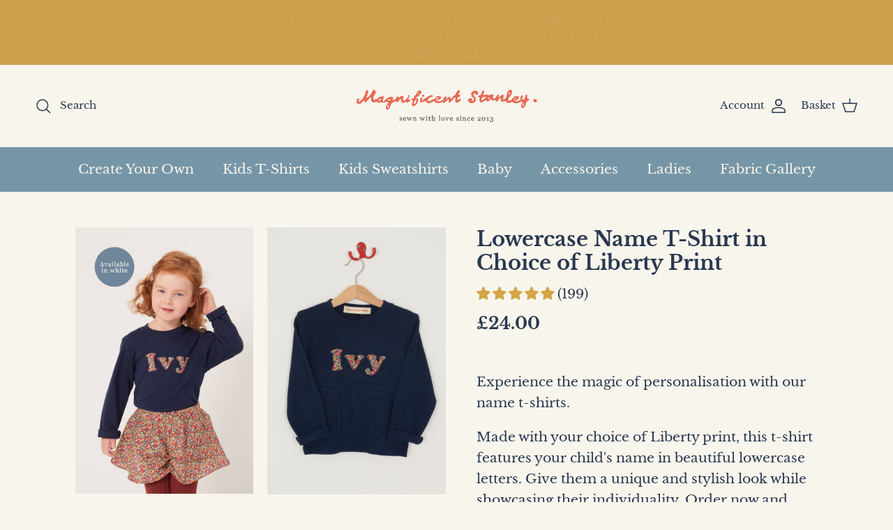

--- FILE ---
content_type: text/html; charset=utf-8
request_url: https://www.magnificentstanley.com/collections/name-word-tees/products/lowercase-name-t-shirt-in-choice-of-liberty-print
body_size: 76976
content:
<!doctype html>
<html class="no-js" lang="en" dir="ltr">
<head><meta charset="utf-8">
<meta name="viewport" content="width=device-width,initial-scale=1">
<title>Lowercase Name T-Shirt in Choice of Liberty Print &ndash; Magnificent Stanley</title><link rel="canonical" href="https://www.magnificentstanley.com/products/lowercase-name-t-shirt-in-choice-of-liberty-print"><link rel="icon" href="//www.magnificentstanley.com/cdn/shop/files/Magnificent-Stanley-Bobbin-Blue-Grey.png?crop=center&height=48&v=1738165990&width=48" type="image/png">
  <link rel="apple-touch-icon" href="//www.magnificentstanley.com/cdn/shop/files/Magnificent-Stanley-Bobbin-Blue-Grey.png?crop=center&height=180&v=1738165990&width=180"><meta name="description" content="Experience the magic of personalisation with our name t-shirts. Made with your choice of Liberty print, this t-shirt features your child&#39;s name in beautiful lowercase letters. Give them a unique and stylish look while showcasing their individuality. Order now and watch their face light up! It is a beautifully soft cott"><meta property="og:site_name" content="Magnificent Stanley">
<meta property="og:url" content="https://www.magnificentstanley.com/products/lowercase-name-t-shirt-in-choice-of-liberty-print">
<meta property="og:title" content="Lowercase Name T-Shirt in Choice of Liberty Print">
<meta property="og:type" content="product">
<meta property="og:description" content="Experience the magic of personalisation with our name t-shirts. Made with your choice of Liberty print, this t-shirt features your child&#39;s name in beautiful lowercase letters. Give them a unique and stylish look while showcasing their individuality. Order now and watch their face light up! It is a beautifully soft cott"><meta property="og:image" content="http://www.magnificentstanley.com/cdn/shop/files/magnificent-stanley-tee-lowercase-name-t-shirt-in-choice-of-liberty-print-33971743391934.jpg?crop=center&height=1200&v=1709643655&width=1200">
  <meta property="og:image:secure_url" content="https://www.magnificentstanley.com/cdn/shop/files/magnificent-stanley-tee-lowercase-name-t-shirt-in-choice-of-liberty-print-33971743391934.jpg?crop=center&height=1200&v=1709643655&width=1200">
  <meta property="og:image:width" content="668">
  <meta property="og:image:height" content="1000"><meta property="og:price:amount" content="24.00">
  <meta property="og:price:currency" content="GBP"><meta name="twitter:card" content="summary_large_image">
<meta name="twitter:title" content="Lowercase Name T-Shirt in Choice of Liberty Print">
<meta name="twitter:description" content="Experience the magic of personalisation with our name t-shirts. Made with your choice of Liberty print, this t-shirt features your child&#39;s name in beautiful lowercase letters. Give them a unique and stylish look while showcasing their individuality. Order now and watch their face light up! It is a beautifully soft cott">
<style>@font-face {
  font-family: "Libre Baskerville";
  font-weight: 400;
  font-style: normal;
  font-display: fallback;
  src: url("//www.magnificentstanley.com/cdn/fonts/libre_baskerville/librebaskerville_n4.2ec9ee517e3ce28d5f1e6c6e75efd8a97e59c189.woff2") format("woff2"),
       url("//www.magnificentstanley.com/cdn/fonts/libre_baskerville/librebaskerville_n4.323789551b85098885c8eccedfb1bd8f25f56007.woff") format("woff");
}
@font-face {
  font-family: "Libre Baskerville";
  font-weight: 700;
  font-style: normal;
  font-display: fallback;
  src: url("//www.magnificentstanley.com/cdn/fonts/libre_baskerville/librebaskerville_n7.eb83ab550f8363268d3cb412ad3d4776b2bc22b9.woff2") format("woff2"),
       url("//www.magnificentstanley.com/cdn/fonts/libre_baskerville/librebaskerville_n7.5bb0de4f2b64b2f68c7e0de8d18bc3455494f553.woff") format("woff");
}
@font-face {
  font-family: "Libre Baskerville";
  font-weight: 400;
  font-style: italic;
  font-display: fallback;
  src: url("//www.magnificentstanley.com/cdn/fonts/libre_baskerville/librebaskerville_i4.9b1c62038123f2ff89e0d72891fc2421add48a40.woff2") format("woff2"),
       url("//www.magnificentstanley.com/cdn/fonts/libre_baskerville/librebaskerville_i4.d5032f0d77e668619cab9a3b6ff7c45700fd5f7c.woff") format("woff");
}
@font-face {
  font-family: "Libre Baskerville";
  font-weight: 700;
  font-style: normal;
  font-display: fallback;
  src: url("//www.magnificentstanley.com/cdn/fonts/libre_baskerville/librebaskerville_n7.eb83ab550f8363268d3cb412ad3d4776b2bc22b9.woff2") format("woff2"),
       url("//www.magnificentstanley.com/cdn/fonts/libre_baskerville/librebaskerville_n7.5bb0de4f2b64b2f68c7e0de8d18bc3455494f553.woff") format("woff");
}
@font-face {
  font-family: Cabin;
  font-weight: 700;
  font-style: normal;
  font-display: fallback;
  src: url("//www.magnificentstanley.com/cdn/fonts/cabin/cabin_n7.255204a342bfdbc9ae2017bd4e6a90f8dbb2f561.woff2") format("woff2"),
       url("//www.magnificentstanley.com/cdn/fonts/cabin/cabin_n7.e2afa22a0d0f4b64da3569c990897429d40ff5c0.woff") format("woff");
}
@font-face {
  font-family: "Libre Baskerville";
  font-weight: 400;
  font-style: normal;
  font-display: fallback;
  src: url("//www.magnificentstanley.com/cdn/fonts/libre_baskerville/librebaskerville_n4.2ec9ee517e3ce28d5f1e6c6e75efd8a97e59c189.woff2") format("woff2"),
       url("//www.magnificentstanley.com/cdn/fonts/libre_baskerville/librebaskerville_n4.323789551b85098885c8eccedfb1bd8f25f56007.woff") format("woff");
}
:root {
  --page-container-width:          1300px;
  --reading-container-width:       720px;
  --divider-opacity:               0.14;
  --gutter-large:                  30px;
  --gutter-desktop:                20px;
  --gutter-mobile:                 16px;
  --section-padding:               50px;
  --larger-section-padding:        80px;
  --larger-section-padding-mobile: 60px;
  --largest-section-padding:       110px;
  --aos-animate-duration:          0.6s;

  --base-font-family:              "Libre Baskerville", serif;
  --base-font-weight:              400;
  --base-font-style:               normal;
  --heading-font-family:           "Libre Baskerville", serif;
  --heading-font-weight:           700;
  --heading-font-style:            normal;
  --logo-font-family:              Cabin, sans-serif;
  --logo-font-weight:              700;
  --logo-font-style:               normal;
  --nav-font-family:               "Libre Baskerville", serif;
  --nav-font-weight:               400;
  --nav-font-style:                normal;

  --base-text-size:19px;
  --base-line-height:              1.6;
  --input-text-size:19px;
  --smaller-text-size-1:15px;
  --smaller-text-size-2:17px;
  --smaller-text-size-3:16px;
  --smaller-text-size-4:15px;
  --larger-text-size:29px;
  --super-large-text-size:51px;
  --super-large-mobile-text-size:23px;
  --larger-mobile-text-size:23px;
  --logo-text-size:28px;--btn-letter-spacing: normal;
    --btn-text-transform: none;
    --button-text-size:  19px;
    --quickbuy-button-text-size: 14px;
    --small-feature-link-font-size: 1em;
    --input-btn-padding-top:             1em;
    --input-btn-padding-bottom:          1em;--heading-text-transform:none;
  --nav-text-size:                      19px;
  --mobile-menu-font-weight:            600;

  --body-bg-color:                      248 245 236;
  --bg-color:                           248 245 236;
  --body-text-color:                    41 56 80;
  --text-color:                         41 56 80;

  --header-text-col:                    #293850;--header-text-hover-col:             var(--header-text-col);--header-bg-col:                     #f8f5ec;
  --heading-color:                     41 56 80;
  --body-heading-color:                41 56 80;
  --heading-divider-col:               #f8f5ec;

  --logo-col:                          #293850;
  --main-nav-bg:                       #7696a8;
  --main-nav-link-col:                 #f8f5ec;
  --main-nav-link-hover-col:           #f8f5ec;
  --main-nav-link-featured-col:        #e76851;

  --link-color:                        41 56 80;
  --body-link-color:                   41 56 80;

  --btn-bg-color:                        212 165 71;
  --btn-bg-hover-color:                  212 165 71;
  --btn-border-color:                    212 165 71;
  --btn-border-hover-color:              212 165 71;
  --btn-text-color:                      248 245 236;
  --btn-text-hover-color:                248 245 236;--btn-alt-bg-color:                    212 165 71;
  --btn-alt-text-color:                  248 245 236;
  --btn-alt-border-color:                212 165 71;
  --btn-alt-border-hover-color:          212 165 71;--btn-ter-bg-color:                    237 229 206;
  --btn-ter-text-color:                  6 9 13;
  --btn-ter-bg-hover-color:              212 165 71;
  --btn-ter-text-hover-color:            248 245 236;--btn-border-radius: 3px;--color-scheme-default:                             #f8f5ec;
  --color-scheme-default-color:                       248 245 236;
  --color-scheme-default-text-color:                  41 56 80;
  --color-scheme-default-head-color:                  41 56 80;
  --color-scheme-default-link-color:                  41 56 80;
  --color-scheme-default-btn-text-color:              248 245 236;
  --color-scheme-default-btn-text-hover-color:        248 245 236;
  --color-scheme-default-btn-bg-color:                212 165 71;
  --color-scheme-default-btn-bg-hover-color:          212 165 71;
  --color-scheme-default-btn-border-color:            212 165 71;
  --color-scheme-default-btn-border-hover-color:      212 165 71;
  --color-scheme-default-btn-alt-text-color:          248 245 236;
  --color-scheme-default-btn-alt-bg-color:            212 165 71;
  --color-scheme-default-btn-alt-border-color:        212 165 71;
  --color-scheme-default-btn-alt-border-hover-color:  212 165 71;

  --color-scheme-1:                             #7696a8;
  --color-scheme-1-color:                       118 150 168;
  --color-scheme-1-text-color:                  248 245 236;
  --color-scheme-1-head-color:                  248 245 236;
  --color-scheme-1-link-color:                  231 104 81;
  --color-scheme-1-btn-text-color:              41 56 80;
  --color-scheme-1-btn-text-hover-color:        41 56 80;
  --color-scheme-1-btn-bg-color:                248 245 236;
  --color-scheme-1-btn-bg-hover-color:          248 245 236;
  --color-scheme-1-btn-border-color:            248 245 236;
  --color-scheme-1-btn-border-hover-color:      248 245 236;
  --color-scheme-1-btn-alt-text-color:          41 56 80;
  --color-scheme-1-btn-alt-bg-color:            118 150 168;
  --color-scheme-1-btn-alt-border-color:        41 56 80;
  --color-scheme-1-btn-alt-border-hover-color:  41 56 80;

  --color-scheme-2:                             #293850;
  --color-scheme-2-color:                       41 56 80;
  --color-scheme-2-text-color:                  248 245 236;
  --color-scheme-2-head-color:                  248 245 236;
  --color-scheme-2-link-color:                  231 104 81;
  --color-scheme-2-btn-text-color:              41 56 80;
  --color-scheme-2-btn-text-hover-color:        41 56 80;
  --color-scheme-2-btn-bg-color:                212 165 71;
  --color-scheme-2-btn-bg-hover-color:          212 165 71;
  --color-scheme-2-btn-border-color:            212 165 71;
  --color-scheme-2-btn-border-hover-color:      212 165 71;
  --color-scheme-2-btn-alt-text-color:          248 245 236;
  --color-scheme-2-btn-alt-bg-color:            41 56 80;
  --color-scheme-2-btn-alt-border-color:        248 245 236;
  --color-scheme-2-btn-alt-border-hover-color:  248 245 236;

  /* Shop Pay payment terms */
  --payment-terms-background-color:    #f8f5ec;--quickbuy-bg: 118 150 168;--body-input-background-color:       rgb(var(--body-bg-color));
  --input-background-color:            rgb(var(--body-bg-color));
  --body-input-text-color:             var(--body-text-color);
  --input-text-color:                  var(--body-text-color);
  --body-input-border-color:           rgb(196, 198, 197);
  --input-border-color:                rgb(196, 198, 197);
  --input-border-color-hover:          rgb(134, 141, 150);
  --input-border-color-active:         rgb(41, 56, 80);

  --swatch-cross-svg:                  url("data:image/svg+xml,%3Csvg xmlns='http://www.w3.org/2000/svg' width='240' height='240' viewBox='0 0 24 24' fill='none' stroke='rgb(196, 198, 197)' stroke-width='0.09' preserveAspectRatio='none' %3E%3Cline x1='24' y1='0' x2='0' y2='24'%3E%3C/line%3E%3C/svg%3E");
  --swatch-cross-hover:                url("data:image/svg+xml,%3Csvg xmlns='http://www.w3.org/2000/svg' width='240' height='240' viewBox='0 0 24 24' fill='none' stroke='rgb(134, 141, 150)' stroke-width='0.09' preserveAspectRatio='none' %3E%3Cline x1='24' y1='0' x2='0' y2='24'%3E%3C/line%3E%3C/svg%3E");
  --swatch-cross-active:               url("data:image/svg+xml,%3Csvg xmlns='http://www.w3.org/2000/svg' width='240' height='240' viewBox='0 0 24 24' fill='none' stroke='rgb(41, 56, 80)' stroke-width='0.09' preserveAspectRatio='none' %3E%3Cline x1='24' y1='0' x2='0' y2='24'%3E%3C/line%3E%3C/svg%3E");

  --footer-divider-col:                #f8f5ec;
  --footer-text-col:                   248 245 236;
  --footer-heading-col:                248 245 236;
  --footer-bg:                         #293850;--product-label-overlay-justify: flex-start;--product-label-overlay-align: flex-end;--product-label-overlay-reduction-text:   #f8f5ec;
  --product-label-overlay-reduction-bg:     #e76851;
  --product-label-overlay-stock-text:       #f8f5ec;
  --product-label-overlay-stock-bg:         #293850;
  --product-label-overlay-new-text:         #f8f5ec;
  --product-label-overlay-new-bg:           #d4a547;
  --product-label-overlay-meta-text:        #f8f5ec;
  --product-label-overlay-meta-bg:          #7696a8;
  --product-label-sale-text:                #df5641;
  --product-label-sold-text:                #202223;
  --product-label-preorder-text:            #60a57e;

  --product-block-crop-align:               top;

  
  --product-block-price-align:              center;
  --product-block-price-item-margin-start:  .25rem;
  --product-block-price-item-margin-end:    .25rem;
  

  --collection-block-image-position:   center center;

  --swatch-picker-image-size:          60px;
  --swatch-crop-align:                 center center;

  --image-overlay-text-color:          41 56 80;--image-overlay-bg:                  rgba(0, 0, 0, 0.0);
  --image-overlay-shadow-start:        rgb(0 0 0 / 0.15);
  --image-overlay-box-opacity:         1.0;.image-overlay--bg-box .text-overlay .text-overlay__text {
      --image-overlay-box-bg: 248 245 236;
      --heading-color: var(--body-heading-color);
      --text-color: var(--body-text-color);
      --link-color: var(--body-link-color);
    }--product-inventory-ok-box-color:            #f2faf0;
  --product-inventory-ok-text-color:           #008060;
  --product-inventory-ok-icon-box-fill-color:  #fff;
  --product-inventory-low-box-color:           #fcf1cd;
  --product-inventory-low-text-color:          #dd9a1a;
  --product-inventory-low-icon-box-fill-color: #fff;
  --product-inventory-low-text-color-channels: 0, 128, 96;
  --product-inventory-ok-text-color-channels:  221, 154, 26;

  --rating-star-color: 212 165 71;
}::selection {
    background: rgb(var(--body-heading-color));
    color: rgb(var(--body-bg-color));
  }
  ::-moz-selection {
    background: rgb(var(--body-heading-color));
    color: rgb(var(--body-bg-color));
  }.navigation .h1 {
  color: inherit !important;
}.use-color-scheme--default {
  --product-label-sale-text:           #df5641;
  --product-label-sold-text:           #202223;
  --product-label-preorder-text:       #60a57e;
  --input-background-color:            rgb(var(--body-bg-color));
  --input-text-color:                  var(--body-input-text-color);
  --input-border-color:                rgb(196, 198, 197);
  --input-border-color-hover:          rgb(134, 141, 150);
  --input-border-color-active:         rgb(41, 56, 80);
}.use-color-scheme--2 {
  --product-label-sale-text:           currentColor;
  --product-label-sold-text:           currentColor;
  --product-label-preorder-text:       currentColor;
  --input-background-color:            transparent;
  --input-text-color:                  248 245 236;
  --input-border-color:                rgb(103, 113, 127);
  --input-border-color-hover:          rgb(155, 160, 166);
  --input-border-color-active:         rgb(248, 245, 236);
}</style>

  <link href="//www.magnificentstanley.com/cdn/shop/t/9/assets/main.css?v=98332359397807725241709215452" rel="stylesheet" type="text/css" media="all" />
  <link href="//www.magnificentstanley.com/cdn/shop/t/9/assets/custom.css?v=46965429910476004271709639673" rel="stylesheet" type="text/css" media="all" />
<link rel="stylesheet" href="//www.magnificentstanley.com/cdn/shop/t/9/assets/swatches.css?v=125917588812124407581742728615" media="print" onload="this.media='all'">
    <noscript><link rel="stylesheet" href="//www.magnificentstanley.com/cdn/shop/t/9/assets/swatches.css?v=125917588812124407581742728615"></noscript><link rel="preload" as="font" href="//www.magnificentstanley.com/cdn/fonts/libre_baskerville/librebaskerville_n4.2ec9ee517e3ce28d5f1e6c6e75efd8a97e59c189.woff2" type="font/woff2" crossorigin><link rel="preload" as="font" href="//www.magnificentstanley.com/cdn/fonts/libre_baskerville/librebaskerville_n7.eb83ab550f8363268d3cb412ad3d4776b2bc22b9.woff2" type="font/woff2" crossorigin><script>
    document.documentElement.className = document.documentElement.className.replace('no-js', 'js');

    window.theme = {
      info: {
        name: 'Symmetry',
        version: '7.1.2'
      },
      device: {
        hasTouch: window.matchMedia('(any-pointer: coarse)').matches,
        hasHover: window.matchMedia('(hover: hover)').matches
      },
      mediaQueries: {
        md: '(min-width: 768px)',
        productMediaCarouselBreak: '(min-width: 1041px)'
      },
      routes: {
        base: 'https://www.magnificentstanley.com',
        cart: '/cart',
        cartAdd: '/cart/add.js',
        cartUpdate: '/cart/update.js',
        predictiveSearch: '/search/suggest'
      },
      strings: {
        cartTermsConfirmation: "You must agree to the terms and conditions before continuing.",
        cartItemsQuantityError: "You can only add [QUANTITY] of this item to your basket.",
        generalSearchViewAll: "View all search results",
        noStock: "Sold out",
        noVariant: "Unavailable",
        productsProductChooseA: "Choose a",
        generalSearchPages: "Pages",
        generalSearchNoResultsWithoutTerms: "Sorry, we couldnʼt find any results",
        shippingCalculator: {
          singleRate: "There is one shipping rate for this destination:",
          multipleRates: "There are multiple shipping rates for this destination:",
          noRates: "We do not ship to this destination."
        }
      },
      settings: {
        moneyWithCurrencyFormat: "£{{amount}} GBP",
        cartType: "drawer",
        afterAddToCart: "drawer",
        quickbuyStyle: "off",
        externalLinksNewTab: true,
        internalLinksSmoothScroll: true
      }
    }

    theme.inlineNavigationCheck = function() {
      var pageHeader = document.querySelector('.pageheader'),
          inlineNavContainer = pageHeader.querySelector('.logo-area__left__inner'),
          inlineNav = inlineNavContainer.querySelector('.navigation--left');
      if (inlineNav && getComputedStyle(inlineNav).display != 'none') {
        var inlineMenuCentered = document.querySelector('.pageheader--layout-inline-menu-center'),
            logoContainer = document.querySelector('.logo-area__middle__inner');
        if(inlineMenuCentered) {
          var rightWidth = document.querySelector('.logo-area__right__inner').clientWidth,
              middleWidth = logoContainer.clientWidth,
              logoArea = document.querySelector('.logo-area'),
              computedLogoAreaStyle = getComputedStyle(logoArea),
              logoAreaInnerWidth = logoArea.clientWidth - Math.ceil(parseFloat(computedLogoAreaStyle.paddingLeft)) - Math.ceil(parseFloat(computedLogoAreaStyle.paddingRight)),
              availableNavWidth = logoAreaInnerWidth - Math.max(rightWidth, middleWidth) * 2 - 40;
          inlineNavContainer.style.maxWidth = availableNavWidth + 'px';
        }

        var firstInlineNavLink = inlineNav.querySelector('.navigation__item:first-child'),
            lastInlineNavLink = inlineNav.querySelector('.navigation__item:last-child');
        if (lastInlineNavLink) {
          var inlineNavWidth = null;
          if(document.querySelector('html[dir=rtl]')) {
            inlineNavWidth = firstInlineNavLink.offsetLeft - lastInlineNavLink.offsetLeft + firstInlineNavLink.offsetWidth;
          } else {
            inlineNavWidth = lastInlineNavLink.offsetLeft - firstInlineNavLink.offsetLeft + lastInlineNavLink.offsetWidth;
          }
          if (inlineNavContainer.offsetWidth >= inlineNavWidth) {
            pageHeader.classList.add('pageheader--layout-inline-permitted');
            var tallLogo = logoContainer.clientHeight > lastInlineNavLink.clientHeight + 20;
            if (tallLogo) {
              inlineNav.classList.add('navigation--tight-underline');
            } else {
              inlineNav.classList.remove('navigation--tight-underline');
            }
          } else {
            pageHeader.classList.remove('pageheader--layout-inline-permitted');
          }
        }
      }
    };

    theme.setInitialHeaderHeightProperty = () => {
      const section = document.querySelector('.section-header');
      if (section) {
        document.documentElement.style.setProperty('--theme-header-height', Math.ceil(section.clientHeight) + 'px');
      }
    };
  </script>

  <script src="//www.magnificentstanley.com/cdn/shop/t/9/assets/main.js?v=61609912062405277801709217651" defer></script>
    <script src="//www.magnificentstanley.com/cdn/shop/t/9/assets/animate-on-scroll.js?v=15249566486942820451709215452" defer></script>
    <link href="//www.magnificentstanley.com/cdn/shop/t/9/assets/animate-on-scroll.css?v=35216439550296132921709215452" rel="stylesheet" type="text/css" media="all" />
  

  <script>window.performance && window.performance.mark && window.performance.mark('shopify.content_for_header.start');</script><meta id="shopify-digital-wallet" name="shopify-digital-wallet" content="/30976082053/digital_wallets/dialog">
<meta name="shopify-checkout-api-token" content="e08e2a63f2601af89a6f4762a772a9dc">
<meta id="in-context-paypal-metadata" data-shop-id="30976082053" data-venmo-supported="false" data-environment="production" data-locale="en_US" data-paypal-v4="true" data-currency="GBP">
<link rel="alternate" type="application/json+oembed" href="https://www.magnificentstanley.com/products/lowercase-name-t-shirt-in-choice-of-liberty-print.oembed">
<script async="async" src="/checkouts/internal/preloads.js?locale=en-GB"></script>
<link rel="preconnect" href="https://shop.app" crossorigin="anonymous">
<script async="async" src="https://shop.app/checkouts/internal/preloads.js?locale=en-GB&shop_id=30976082053" crossorigin="anonymous"></script>
<script id="apple-pay-shop-capabilities" type="application/json">{"shopId":30976082053,"countryCode":"GB","currencyCode":"GBP","merchantCapabilities":["supports3DS"],"merchantId":"gid:\/\/shopify\/Shop\/30976082053","merchantName":"Magnificent Stanley","requiredBillingContactFields":["postalAddress","email","phone"],"requiredShippingContactFields":["postalAddress","email","phone"],"shippingType":"shipping","supportedNetworks":["visa","maestro","masterCard","amex","discover","elo"],"total":{"type":"pending","label":"Magnificent Stanley","amount":"1.00"},"shopifyPaymentsEnabled":true,"supportsSubscriptions":true}</script>
<script id="shopify-features" type="application/json">{"accessToken":"e08e2a63f2601af89a6f4762a772a9dc","betas":["rich-media-storefront-analytics"],"domain":"www.magnificentstanley.com","predictiveSearch":true,"shopId":30976082053,"locale":"en"}</script>
<script>var Shopify = Shopify || {};
Shopify.shop = "magnificent-stanley.myshopify.com";
Shopify.locale = "en";
Shopify.currency = {"active":"GBP","rate":"1.0"};
Shopify.country = "GB";
Shopify.theme = {"name":"Symmetry | SCPO 29\/02\/24","id":135969669310,"schema_name":"Symmetry","schema_version":"7.1.2","theme_store_id":568,"role":"main"};
Shopify.theme.handle = "null";
Shopify.theme.style = {"id":null,"handle":null};
Shopify.cdnHost = "www.magnificentstanley.com/cdn";
Shopify.routes = Shopify.routes || {};
Shopify.routes.root = "/";</script>
<script type="module">!function(o){(o.Shopify=o.Shopify||{}).modules=!0}(window);</script>
<script>!function(o){function n(){var o=[];function n(){o.push(Array.prototype.slice.apply(arguments))}return n.q=o,n}var t=o.Shopify=o.Shopify||{};t.loadFeatures=n(),t.autoloadFeatures=n()}(window);</script>
<script>
  window.ShopifyPay = window.ShopifyPay || {};
  window.ShopifyPay.apiHost = "shop.app\/pay";
  window.ShopifyPay.redirectState = null;
</script>
<script id="shop-js-analytics" type="application/json">{"pageType":"product"}</script>
<script defer="defer" async type="module" src="//www.magnificentstanley.com/cdn/shopifycloud/shop-js/modules/v2/client.init-shop-cart-sync_BT-GjEfc.en.esm.js"></script>
<script defer="defer" async type="module" src="//www.magnificentstanley.com/cdn/shopifycloud/shop-js/modules/v2/chunk.common_D58fp_Oc.esm.js"></script>
<script defer="defer" async type="module" src="//www.magnificentstanley.com/cdn/shopifycloud/shop-js/modules/v2/chunk.modal_xMitdFEc.esm.js"></script>
<script type="module">
  await import("//www.magnificentstanley.com/cdn/shopifycloud/shop-js/modules/v2/client.init-shop-cart-sync_BT-GjEfc.en.esm.js");
await import("//www.magnificentstanley.com/cdn/shopifycloud/shop-js/modules/v2/chunk.common_D58fp_Oc.esm.js");
await import("//www.magnificentstanley.com/cdn/shopifycloud/shop-js/modules/v2/chunk.modal_xMitdFEc.esm.js");

  window.Shopify.SignInWithShop?.initShopCartSync?.({"fedCMEnabled":true,"windoidEnabled":true});

</script>
<script>
  window.Shopify = window.Shopify || {};
  if (!window.Shopify.featureAssets) window.Shopify.featureAssets = {};
  window.Shopify.featureAssets['shop-js'] = {"shop-cart-sync":["modules/v2/client.shop-cart-sync_DZOKe7Ll.en.esm.js","modules/v2/chunk.common_D58fp_Oc.esm.js","modules/v2/chunk.modal_xMitdFEc.esm.js"],"init-fed-cm":["modules/v2/client.init-fed-cm_B6oLuCjv.en.esm.js","modules/v2/chunk.common_D58fp_Oc.esm.js","modules/v2/chunk.modal_xMitdFEc.esm.js"],"shop-cash-offers":["modules/v2/client.shop-cash-offers_D2sdYoxE.en.esm.js","modules/v2/chunk.common_D58fp_Oc.esm.js","modules/v2/chunk.modal_xMitdFEc.esm.js"],"shop-login-button":["modules/v2/client.shop-login-button_QeVjl5Y3.en.esm.js","modules/v2/chunk.common_D58fp_Oc.esm.js","modules/v2/chunk.modal_xMitdFEc.esm.js"],"pay-button":["modules/v2/client.pay-button_DXTOsIq6.en.esm.js","modules/v2/chunk.common_D58fp_Oc.esm.js","modules/v2/chunk.modal_xMitdFEc.esm.js"],"shop-button":["modules/v2/client.shop-button_DQZHx9pm.en.esm.js","modules/v2/chunk.common_D58fp_Oc.esm.js","modules/v2/chunk.modal_xMitdFEc.esm.js"],"avatar":["modules/v2/client.avatar_BTnouDA3.en.esm.js"],"init-windoid":["modules/v2/client.init-windoid_CR1B-cfM.en.esm.js","modules/v2/chunk.common_D58fp_Oc.esm.js","modules/v2/chunk.modal_xMitdFEc.esm.js"],"init-shop-for-new-customer-accounts":["modules/v2/client.init-shop-for-new-customer-accounts_C_vY_xzh.en.esm.js","modules/v2/client.shop-login-button_QeVjl5Y3.en.esm.js","modules/v2/chunk.common_D58fp_Oc.esm.js","modules/v2/chunk.modal_xMitdFEc.esm.js"],"init-shop-email-lookup-coordinator":["modules/v2/client.init-shop-email-lookup-coordinator_BI7n9ZSv.en.esm.js","modules/v2/chunk.common_D58fp_Oc.esm.js","modules/v2/chunk.modal_xMitdFEc.esm.js"],"init-shop-cart-sync":["modules/v2/client.init-shop-cart-sync_BT-GjEfc.en.esm.js","modules/v2/chunk.common_D58fp_Oc.esm.js","modules/v2/chunk.modal_xMitdFEc.esm.js"],"shop-toast-manager":["modules/v2/client.shop-toast-manager_DiYdP3xc.en.esm.js","modules/v2/chunk.common_D58fp_Oc.esm.js","modules/v2/chunk.modal_xMitdFEc.esm.js"],"init-customer-accounts":["modules/v2/client.init-customer-accounts_D9ZNqS-Q.en.esm.js","modules/v2/client.shop-login-button_QeVjl5Y3.en.esm.js","modules/v2/chunk.common_D58fp_Oc.esm.js","modules/v2/chunk.modal_xMitdFEc.esm.js"],"init-customer-accounts-sign-up":["modules/v2/client.init-customer-accounts-sign-up_iGw4briv.en.esm.js","modules/v2/client.shop-login-button_QeVjl5Y3.en.esm.js","modules/v2/chunk.common_D58fp_Oc.esm.js","modules/v2/chunk.modal_xMitdFEc.esm.js"],"shop-follow-button":["modules/v2/client.shop-follow-button_CqMgW2wH.en.esm.js","modules/v2/chunk.common_D58fp_Oc.esm.js","modules/v2/chunk.modal_xMitdFEc.esm.js"],"checkout-modal":["modules/v2/client.checkout-modal_xHeaAweL.en.esm.js","modules/v2/chunk.common_D58fp_Oc.esm.js","modules/v2/chunk.modal_xMitdFEc.esm.js"],"shop-login":["modules/v2/client.shop-login_D91U-Q7h.en.esm.js","modules/v2/chunk.common_D58fp_Oc.esm.js","modules/v2/chunk.modal_xMitdFEc.esm.js"],"lead-capture":["modules/v2/client.lead-capture_BJmE1dJe.en.esm.js","modules/v2/chunk.common_D58fp_Oc.esm.js","modules/v2/chunk.modal_xMitdFEc.esm.js"],"payment-terms":["modules/v2/client.payment-terms_Ci9AEqFq.en.esm.js","modules/v2/chunk.common_D58fp_Oc.esm.js","modules/v2/chunk.modal_xMitdFEc.esm.js"]};
</script>
<script>(function() {
  var isLoaded = false;
  function asyncLoad() {
    if (isLoaded) return;
    isLoaded = true;
    var urls = ["https:\/\/cdn-app.cart-bot.net\/public\/js\/append.js?shop=magnificent-stanley.myshopify.com"];
    for (var i = 0; i < urls.length; i++) {
      var s = document.createElement('script');
      s.type = 'text/javascript';
      s.async = true;
      s.src = urls[i];
      var x = document.getElementsByTagName('script')[0];
      x.parentNode.insertBefore(s, x);
    }
  };
  if(window.attachEvent) {
    window.attachEvent('onload', asyncLoad);
  } else {
    window.addEventListener('load', asyncLoad, false);
  }
})();</script>
<script id="__st">var __st={"a":30976082053,"offset":0,"reqid":"7123e5a6-9b24-4b9e-add4-ef276bc1cd6e-1769261872","pageurl":"www.magnificentstanley.com\/collections\/name-word-tees\/products\/lowercase-name-t-shirt-in-choice-of-liberty-print","u":"9e0c9ecc6648","p":"product","rtyp":"product","rid":6555915550910};</script>
<script>window.ShopifyPaypalV4VisibilityTracking = true;</script>
<script id="captcha-bootstrap">!function(){'use strict';const t='contact',e='account',n='new_comment',o=[[t,t],['blogs',n],['comments',n],[t,'customer']],c=[[e,'customer_login'],[e,'guest_login'],[e,'recover_customer_password'],[e,'create_customer']],r=t=>t.map((([t,e])=>`form[action*='/${t}']:not([data-nocaptcha='true']) input[name='form_type'][value='${e}']`)).join(','),a=t=>()=>t?[...document.querySelectorAll(t)].map((t=>t.form)):[];function s(){const t=[...o],e=r(t);return a(e)}const i='password',u='form_key',d=['recaptcha-v3-token','g-recaptcha-response','h-captcha-response',i],f=()=>{try{return window.sessionStorage}catch{return}},m='__shopify_v',_=t=>t.elements[u];function p(t,e,n=!1){try{const o=window.sessionStorage,c=JSON.parse(o.getItem(e)),{data:r}=function(t){const{data:e,action:n}=t;return t[m]||n?{data:e,action:n}:{data:t,action:n}}(c);for(const[e,n]of Object.entries(r))t.elements[e]&&(t.elements[e].value=n);n&&o.removeItem(e)}catch(o){console.error('form repopulation failed',{error:o})}}const l='form_type',E='cptcha';function T(t){t.dataset[E]=!0}const w=window,h=w.document,L='Shopify',v='ce_forms',y='captcha';let A=!1;((t,e)=>{const n=(g='f06e6c50-85a8-45c8-87d0-21a2b65856fe',I='https://cdn.shopify.com/shopifycloud/storefront-forms-hcaptcha/ce_storefront_forms_captcha_hcaptcha.v1.5.2.iife.js',D={infoText:'Protected by hCaptcha',privacyText:'Privacy',termsText:'Terms'},(t,e,n)=>{const o=w[L][v],c=o.bindForm;if(c)return c(t,g,e,D).then(n);var r;o.q.push([[t,g,e,D],n]),r=I,A||(h.body.append(Object.assign(h.createElement('script'),{id:'captcha-provider',async:!0,src:r})),A=!0)});var g,I,D;w[L]=w[L]||{},w[L][v]=w[L][v]||{},w[L][v].q=[],w[L][y]=w[L][y]||{},w[L][y].protect=function(t,e){n(t,void 0,e),T(t)},Object.freeze(w[L][y]),function(t,e,n,w,h,L){const[v,y,A,g]=function(t,e,n){const i=e?o:[],u=t?c:[],d=[...i,...u],f=r(d),m=r(i),_=r(d.filter((([t,e])=>n.includes(e))));return[a(f),a(m),a(_),s()]}(w,h,L),I=t=>{const e=t.target;return e instanceof HTMLFormElement?e:e&&e.form},D=t=>v().includes(t);t.addEventListener('submit',(t=>{const e=I(t);if(!e)return;const n=D(e)&&!e.dataset.hcaptchaBound&&!e.dataset.recaptchaBound,o=_(e),c=g().includes(e)&&(!o||!o.value);(n||c)&&t.preventDefault(),c&&!n&&(function(t){try{if(!f())return;!function(t){const e=f();if(!e)return;const n=_(t);if(!n)return;const o=n.value;o&&e.removeItem(o)}(t);const e=Array.from(Array(32),(()=>Math.random().toString(36)[2])).join('');!function(t,e){_(t)||t.append(Object.assign(document.createElement('input'),{type:'hidden',name:u})),t.elements[u].value=e}(t,e),function(t,e){const n=f();if(!n)return;const o=[...t.querySelectorAll(`input[type='${i}']`)].map((({name:t})=>t)),c=[...d,...o],r={};for(const[a,s]of new FormData(t).entries())c.includes(a)||(r[a]=s);n.setItem(e,JSON.stringify({[m]:1,action:t.action,data:r}))}(t,e)}catch(e){console.error('failed to persist form',e)}}(e),e.submit())}));const S=(t,e)=>{t&&!t.dataset[E]&&(n(t,e.some((e=>e===t))),T(t))};for(const o of['focusin','change'])t.addEventListener(o,(t=>{const e=I(t);D(e)&&S(e,y())}));const B=e.get('form_key'),M=e.get(l),P=B&&M;t.addEventListener('DOMContentLoaded',(()=>{const t=y();if(P)for(const e of t)e.elements[l].value===M&&p(e,B);[...new Set([...A(),...v().filter((t=>'true'===t.dataset.shopifyCaptcha))])].forEach((e=>S(e,t)))}))}(h,new URLSearchParams(w.location.search),n,t,e,['guest_login'])})(!0,!0)}();</script>
<script integrity="sha256-4kQ18oKyAcykRKYeNunJcIwy7WH5gtpwJnB7kiuLZ1E=" data-source-attribution="shopify.loadfeatures" defer="defer" src="//www.magnificentstanley.com/cdn/shopifycloud/storefront/assets/storefront/load_feature-a0a9edcb.js" crossorigin="anonymous"></script>
<script crossorigin="anonymous" defer="defer" src="//www.magnificentstanley.com/cdn/shopifycloud/storefront/assets/shopify_pay/storefront-65b4c6d7.js?v=20250812"></script>
<script data-source-attribution="shopify.dynamic_checkout.dynamic.init">var Shopify=Shopify||{};Shopify.PaymentButton=Shopify.PaymentButton||{isStorefrontPortableWallets:!0,init:function(){window.Shopify.PaymentButton.init=function(){};var t=document.createElement("script");t.src="https://www.magnificentstanley.com/cdn/shopifycloud/portable-wallets/latest/portable-wallets.en.js",t.type="module",document.head.appendChild(t)}};
</script>
<script data-source-attribution="shopify.dynamic_checkout.buyer_consent">
  function portableWalletsHideBuyerConsent(e){var t=document.getElementById("shopify-buyer-consent"),n=document.getElementById("shopify-subscription-policy-button");t&&n&&(t.classList.add("hidden"),t.setAttribute("aria-hidden","true"),n.removeEventListener("click",e))}function portableWalletsShowBuyerConsent(e){var t=document.getElementById("shopify-buyer-consent"),n=document.getElementById("shopify-subscription-policy-button");t&&n&&(t.classList.remove("hidden"),t.removeAttribute("aria-hidden"),n.addEventListener("click",e))}window.Shopify?.PaymentButton&&(window.Shopify.PaymentButton.hideBuyerConsent=portableWalletsHideBuyerConsent,window.Shopify.PaymentButton.showBuyerConsent=portableWalletsShowBuyerConsent);
</script>
<script data-source-attribution="shopify.dynamic_checkout.cart.bootstrap">document.addEventListener("DOMContentLoaded",(function(){function t(){return document.querySelector("shopify-accelerated-checkout-cart, shopify-accelerated-checkout")}if(t())Shopify.PaymentButton.init();else{new MutationObserver((function(e,n){t()&&(Shopify.PaymentButton.init(),n.disconnect())})).observe(document.body,{childList:!0,subtree:!0})}}));
</script>
<link id="shopify-accelerated-checkout-styles" rel="stylesheet" media="screen" href="https://www.magnificentstanley.com/cdn/shopifycloud/portable-wallets/latest/accelerated-checkout-backwards-compat.css" crossorigin="anonymous">
<style id="shopify-accelerated-checkout-cart">
        #shopify-buyer-consent {
  margin-top: 1em;
  display: inline-block;
  width: 100%;
}

#shopify-buyer-consent.hidden {
  display: none;
}

#shopify-subscription-policy-button {
  background: none;
  border: none;
  padding: 0;
  text-decoration: underline;
  font-size: inherit;
  cursor: pointer;
}

#shopify-subscription-policy-button::before {
  box-shadow: none;
}

      </style>
<script id="sections-script" data-sections="related-products" defer="defer" src="//www.magnificentstanley.com/cdn/shop/t/9/compiled_assets/scripts.js?v=23521"></script>
<script>window.performance && window.performance.mark && window.performance.mark('shopify.content_for_header.end');</script>

<script>
    window.BOLD = window.BOLD || {};
        window.BOLD.options = window.BOLD.options || {};
        window.BOLD.options.settings = window.BOLD.options.settings || {};
        window.BOLD.options.settings.v1_variant_mode = window.BOLD.options.settings.v1_variant_mode || true;
        window.BOLD.options.settings.hybrid_fix_auto_insert_inputs =
        window.BOLD.options.settings.hybrid_fix_auto_insert_inputs || true;
</script>
<script>window.BOLD = window.BOLD || {};
    window.BOLD.common = window.BOLD.common || {};
    window.BOLD.common.Shopify = window.BOLD.common.Shopify || {};
    window.BOLD.common.Shopify.shop = {
      domain: 'www.magnificentstanley.com',
      permanent_domain: 'magnificent-stanley.myshopify.com',
      url: 'https://www.magnificentstanley.com',
      secure_url: 'https://www.magnificentstanley.com',money_format: "£{{amount}}",currency: "GBP"
    };
    window.BOLD.common.Shopify.customer = {
      id: null,
      tags: null,
    };
    window.BOLD.common.Shopify.cart = {"note":null,"attributes":{},"original_total_price":0,"total_price":0,"total_discount":0,"total_weight":0.0,"item_count":0,"items":[],"requires_shipping":false,"currency":"GBP","items_subtotal_price":0,"cart_level_discount_applications":[],"checkout_charge_amount":0};
    window.BOLD.common.template = 'product';window.BOLD.common.Shopify.formatMoney = function(money, format) {
        function n(t, e) {
            return "undefined" == typeof t ? e : t
        }
        function r(t, e, r, i) {
            if (e = n(e, 2),
                r = n(r, ","),
                i = n(i, "."),
            isNaN(t) || null == t)
                return 0;
            t = (t / 100).toFixed(e);
            var o = t.split(".")
                , a = o[0].replace(/(\d)(?=(\d\d\d)+(?!\d))/g, "$1" + r)
                , s = o[1] ? i + o[1] : "";
            return a + s
        }
        "string" == typeof money && (money = money.replace(".", ""));
        var i = ""
            , o = /\{\{\s*(\w+)\s*\}\}/
            , a = format || window.BOLD.common.Shopify.shop.money_format || window.Shopify.money_format || "$ {{ amount }}";
        switch (a.match(o)[1]) {
            case "amount":
                i = r(money, 2, ",", ".");
                break;
            case "amount_no_decimals":
                i = r(money, 0, ",", ".");
                break;
            case "amount_with_comma_separator":
                i = r(money, 2, ".", ",");
                break;
            case "amount_no_decimals_with_comma_separator":
                i = r(money, 0, ".", ",");
                break;
            case "amount_with_space_separator":
                i = r(money, 2, " ", ",");
                break;
            case "amount_no_decimals_with_space_separator":
                i = r(money, 0, " ", ",");
                break;
            case "amount_with_apostrophe_separator":
                i = r(money, 2, "'", ".");
                break;
        }
        return a.replace(o, i);
    };
    window.BOLD.common.Shopify.saveProduct = function (handle, product) {
      if (typeof handle === 'string' && typeof window.BOLD.common.Shopify.products[handle] === 'undefined') {
        if (typeof product === 'number') {
          window.BOLD.common.Shopify.handles[product] = handle;
          product = { id: product };
        }
        window.BOLD.common.Shopify.products[handle] = product;
      }
    };
    window.BOLD.common.Shopify.saveVariant = function (variant_id, variant) {
      if (typeof variant_id === 'number' && typeof window.BOLD.common.Shopify.variants[variant_id] === 'undefined') {
        window.BOLD.common.Shopify.variants[variant_id] = variant;
      }
    };window.BOLD.common.Shopify.products = window.BOLD.common.Shopify.products || {};
    window.BOLD.common.Shopify.variants = window.BOLD.common.Shopify.variants || {};
    window.BOLD.common.Shopify.handles = window.BOLD.common.Shopify.handles || {};window.BOLD.common.Shopify.saveProduct("lowercase-name-t-shirt-in-choice-of-liberty-print", 6555915550910);window.BOLD.common.Shopify.saveVariant(39317861466302, { product_id: 6555915550910, product_handle: "lowercase-name-t-shirt-in-choice-of-liberty-print", price: 2400, group_id: '', csp_metafield: {}});window.BOLD.common.Shopify.saveVariant(43068576039102, { product_id: 6555915550910, product_handle: "lowercase-name-t-shirt-in-choice-of-liberty-print", price: 2400, group_id: '', csp_metafield: {}});window.BOLD.common.Shopify.saveVariant(39317861531838, { product_id: 6555915550910, product_handle: "lowercase-name-t-shirt-in-choice-of-liberty-print", price: 2600, group_id: '', csp_metafield: {}});window.BOLD.common.Shopify.saveVariant(43068576071870, { product_id: 6555915550910, product_handle: "lowercase-name-t-shirt-in-choice-of-liberty-print", price: 2600, group_id: '', csp_metafield: {}});window.BOLD.common.Shopify.saveVariant(39317861597374, { product_id: 6555915550910, product_handle: "lowercase-name-t-shirt-in-choice-of-liberty-print", price: 2400, group_id: '', csp_metafield: {}});window.BOLD.common.Shopify.saveVariant(43068576104638, { product_id: 6555915550910, product_handle: "lowercase-name-t-shirt-in-choice-of-liberty-print", price: 2400, group_id: '', csp_metafield: {}});window.BOLD.common.Shopify.saveVariant(39317861662910, { product_id: 6555915550910, product_handle: "lowercase-name-t-shirt-in-choice-of-liberty-print", price: 2600, group_id: '', csp_metafield: {}});window.BOLD.common.Shopify.saveVariant(43068576137406, { product_id: 6555915550910, product_handle: "lowercase-name-t-shirt-in-choice-of-liberty-print", price: 2600, group_id: '', csp_metafield: {}});window.BOLD.common.Shopify.saveVariant(39317861728446, { product_id: 6555915550910, product_handle: "lowercase-name-t-shirt-in-choice-of-liberty-print", price: 2400, group_id: '', csp_metafield: {}});window.BOLD.common.Shopify.saveVariant(43068576170174, { product_id: 6555915550910, product_handle: "lowercase-name-t-shirt-in-choice-of-liberty-print", price: 2400, group_id: '', csp_metafield: {}});window.BOLD.common.Shopify.saveVariant(39317861793982, { product_id: 6555915550910, product_handle: "lowercase-name-t-shirt-in-choice-of-liberty-print", price: 2600, group_id: '', csp_metafield: {}});window.BOLD.common.Shopify.saveVariant(43068576202942, { product_id: 6555915550910, product_handle: "lowercase-name-t-shirt-in-choice-of-liberty-print", price: 2600, group_id: '', csp_metafield: {}});window.BOLD.common.Shopify.saveVariant(39317861859518, { product_id: 6555915550910, product_handle: "lowercase-name-t-shirt-in-choice-of-liberty-print", price: 2400, group_id: '', csp_metafield: {}});window.BOLD.common.Shopify.saveVariant(43068576235710, { product_id: 6555915550910, product_handle: "lowercase-name-t-shirt-in-choice-of-liberty-print", price: 2400, group_id: '', csp_metafield: {}});window.BOLD.common.Shopify.saveVariant(39317861925054, { product_id: 6555915550910, product_handle: "lowercase-name-t-shirt-in-choice-of-liberty-print", price: 2600, group_id: '', csp_metafield: {}});window.BOLD.common.Shopify.saveVariant(43068576268478, { product_id: 6555915550910, product_handle: "lowercase-name-t-shirt-in-choice-of-liberty-print", price: 2600, group_id: '', csp_metafield: {}});window.BOLD.common.Shopify.saveVariant(39317861990590, { product_id: 6555915550910, product_handle: "lowercase-name-t-shirt-in-choice-of-liberty-print", price: 2400, group_id: '', csp_metafield: {}});window.BOLD.common.Shopify.saveVariant(43068576301246, { product_id: 6555915550910, product_handle: "lowercase-name-t-shirt-in-choice-of-liberty-print", price: 2400, group_id: '', csp_metafield: {}});window.BOLD.common.Shopify.saveVariant(39317862056126, { product_id: 6555915550910, product_handle: "lowercase-name-t-shirt-in-choice-of-liberty-print", price: 2600, group_id: '', csp_metafield: {}});window.BOLD.common.Shopify.saveVariant(43068576334014, { product_id: 6555915550910, product_handle: "lowercase-name-t-shirt-in-choice-of-liberty-print", price: 2600, group_id: '', csp_metafield: {}});window.BOLD.common.Shopify.saveVariant(39317862121662, { product_id: 6555915550910, product_handle: "lowercase-name-t-shirt-in-choice-of-liberty-print", price: 2400, group_id: '', csp_metafield: {}});window.BOLD.common.Shopify.saveVariant(43068576366782, { product_id: 6555915550910, product_handle: "lowercase-name-t-shirt-in-choice-of-liberty-print", price: 2400, group_id: '', csp_metafield: {}});window.BOLD.common.Shopify.saveVariant(39317862187198, { product_id: 6555915550910, product_handle: "lowercase-name-t-shirt-in-choice-of-liberty-print", price: 2600, group_id: '', csp_metafield: {}});window.BOLD.common.Shopify.saveVariant(43068576399550, { product_id: 6555915550910, product_handle: "lowercase-name-t-shirt-in-choice-of-liberty-print", price: 2600, group_id: '', csp_metafield: {}});window.BOLD.common.Shopify.saveVariant(39317862285502, { product_id: 6555915550910, product_handle: "lowercase-name-t-shirt-in-choice-of-liberty-print", price: 2400, group_id: '', csp_metafield: {}});window.BOLD.common.Shopify.saveVariant(43068576432318, { product_id: 6555915550910, product_handle: "lowercase-name-t-shirt-in-choice-of-liberty-print", price: 2400, group_id: '', csp_metafield: {}});window.BOLD.common.Shopify.saveVariant(39469652148414, { product_id: 6555915550910, product_handle: "lowercase-name-t-shirt-in-choice-of-liberty-print", price: 2600, group_id: '', csp_metafield: {}});window.BOLD.common.Shopify.saveVariant(43068576465086, { product_id: 6555915550910, product_handle: "lowercase-name-t-shirt-in-choice-of-liberty-print", price: 2600, group_id: '', csp_metafield: {}});window.BOLD.common.Shopify.saveVariant(43620987371710, { product_id: 6555915550910, product_handle: "lowercase-name-t-shirt-in-choice-of-liberty-print", price: 2400, group_id: '', csp_metafield: {}});window.BOLD.common.Shopify.saveVariant(43620987404478, { product_id: 6555915550910, product_handle: "lowercase-name-t-shirt-in-choice-of-liberty-print", price: 2400, group_id: '', csp_metafield: {}});window.BOLD.common.Shopify.saveVariant(53507445129590, { product_id: 6555915550910, product_handle: "lowercase-name-t-shirt-in-choice-of-liberty-print", price: 2600, group_id: '', csp_metafield: {}});window.BOLD.apps_installed = {"Product Options":2} || {};window.BOLD.common.Shopify.saveProduct("name-navy-tee-in-choice-of-liberty-print", 4620890505349);window.BOLD.common.Shopify.saveVariant(32563557400709, { product_id: 4620890505349, product_handle: "name-navy-tee-in-choice-of-liberty-print", price: 2400, group_id: '', csp_metafield: {}});window.BOLD.common.Shopify.saveVariant(32563557466245, { product_id: 4620890505349, product_handle: "name-navy-tee-in-choice-of-liberty-print", price: 2600, group_id: '', csp_metafield: {}});window.BOLD.common.Shopify.saveVariant(32563557499013, { product_id: 4620890505349, product_handle: "name-navy-tee-in-choice-of-liberty-print", price: 2400, group_id: '', csp_metafield: {}});window.BOLD.common.Shopify.saveVariant(32563557531781, { product_id: 4620890505349, product_handle: "name-navy-tee-in-choice-of-liberty-print", price: 2600, group_id: '', csp_metafield: {}});window.BOLD.common.Shopify.saveVariant(32563557564549, { product_id: 4620890505349, product_handle: "name-navy-tee-in-choice-of-liberty-print", price: 2400, group_id: '', csp_metafield: {}});window.BOLD.common.Shopify.saveVariant(32563557597317, { product_id: 4620890505349, product_handle: "name-navy-tee-in-choice-of-liberty-print", price: 2600, group_id: '', csp_metafield: {}});window.BOLD.common.Shopify.saveVariant(32563557630085, { product_id: 4620890505349, product_handle: "name-navy-tee-in-choice-of-liberty-print", price: 2400, group_id: '', csp_metafield: {}});window.BOLD.common.Shopify.saveVariant(32563557662853, { product_id: 4620890505349, product_handle: "name-navy-tee-in-choice-of-liberty-print", price: 2600, group_id: '', csp_metafield: {}});window.BOLD.common.Shopify.saveVariant(32563557695621, { product_id: 4620890505349, product_handle: "name-navy-tee-in-choice-of-liberty-print", price: 2400, group_id: '', csp_metafield: {}});window.BOLD.common.Shopify.saveVariant(32563557728389, { product_id: 4620890505349, product_handle: "name-navy-tee-in-choice-of-liberty-print", price: 2600, group_id: '', csp_metafield: {}});window.BOLD.common.Shopify.saveVariant(32563557761157, { product_id: 4620890505349, product_handle: "name-navy-tee-in-choice-of-liberty-print", price: 2400, group_id: '', csp_metafield: {}});window.BOLD.common.Shopify.saveVariant(32563557793925, { product_id: 4620890505349, product_handle: "name-navy-tee-in-choice-of-liberty-print", price: 2600, group_id: '', csp_metafield: {}});window.BOLD.common.Shopify.saveVariant(39469592281278, { product_id: 4620890505349, product_handle: "name-navy-tee-in-choice-of-liberty-print", price: 2400, group_id: '', csp_metafield: {}});window.BOLD.common.Shopify.saveVariant(43620988747966, { product_id: 4620890505349, product_handle: "name-navy-tee-in-choice-of-liberty-print", price: 2600, group_id: '', csp_metafield: {}});window.BOLD.common.Shopify.saveVariant(43620989010110, { product_id: 4620890505349, product_handle: "name-navy-tee-in-choice-of-liberty-print", price: 2400, group_id: '', csp_metafield: {}});window.BOLD.common.Shopify.saveVariant(53507447390582, { product_id: 4620890505349, product_handle: "name-navy-tee-in-choice-of-liberty-print", price: 2600, group_id: '', csp_metafield: {}});window.BOLD.common.Shopify.saveProduct("white-name-tee-liberty-print", 4488924627077);window.BOLD.common.Shopify.saveVariant(32503639408773, { product_id: 4488924627077, product_handle: "white-name-tee-liberty-print", price: 2400, group_id: '', csp_metafield: {}});window.BOLD.common.Shopify.saveVariant(32503639474309, { product_id: 4488924627077, product_handle: "white-name-tee-liberty-print", price: 2600, group_id: '', csp_metafield: {}});window.BOLD.common.Shopify.saveVariant(32503639572613, { product_id: 4488924627077, product_handle: "white-name-tee-liberty-print", price: 2400, group_id: '', csp_metafield: {}});window.BOLD.common.Shopify.saveVariant(32503639638149, { product_id: 4488924627077, product_handle: "white-name-tee-liberty-print", price: 2600, group_id: '', csp_metafield: {}});window.BOLD.common.Shopify.saveVariant(32503639703685, { product_id: 4488924627077, product_handle: "white-name-tee-liberty-print", price: 2400, group_id: '', csp_metafield: {}});window.BOLD.common.Shopify.saveVariant(32503639769221, { product_id: 4488924627077, product_handle: "white-name-tee-liberty-print", price: 2600, group_id: '', csp_metafield: {}});window.BOLD.common.Shopify.saveVariant(32503639834757, { product_id: 4488924627077, product_handle: "white-name-tee-liberty-print", price: 2400, group_id: '', csp_metafield: {}});window.BOLD.common.Shopify.saveVariant(32503639900293, { product_id: 4488924627077, product_handle: "white-name-tee-liberty-print", price: 2600, group_id: '', csp_metafield: {}});window.BOLD.common.Shopify.saveVariant(32503639965829, { product_id: 4488924627077, product_handle: "white-name-tee-liberty-print", price: 2400, group_id: '', csp_metafield: {}});window.BOLD.common.Shopify.saveVariant(32503640031365, { product_id: 4488924627077, product_handle: "white-name-tee-liberty-print", price: 2600, group_id: '', csp_metafield: {}});window.BOLD.common.Shopify.saveVariant(32503640096901, { product_id: 4488924627077, product_handle: "white-name-tee-liberty-print", price: 2400, group_id: '', csp_metafield: {}});window.BOLD.common.Shopify.saveVariant(32503640162437, { product_id: 4488924627077, product_handle: "white-name-tee-liberty-print", price: 2600, group_id: '', csp_metafield: {}});window.BOLD.common.Shopify.saveVariant(41259517968574, { product_id: 4488924627077, product_handle: "white-name-tee-liberty-print", price: 2400, group_id: '', csp_metafield: {}});window.BOLD.common.Shopify.saveVariant(39469582287038, { product_id: 4488924627077, product_handle: "white-name-tee-liberty-print", price: 2600, group_id: '', csp_metafield: {}});window.BOLD.common.Shopify.saveVariant(42110565515454, { product_id: 4488924627077, product_handle: "white-name-tee-liberty-print", price: 2400, group_id: '', csp_metafield: {}});window.BOLD.common.Shopify.saveProduct("dusty-pink-name-tee-in-choice-of-liberty-print", 7652054368446);window.BOLD.common.Shopify.saveVariant(42791599571134, { product_id: 7652054368446, product_handle: "dusty-pink-name-tee-in-choice-of-liberty-print", price: 2300, group_id: '', csp_metafield: {}});window.BOLD.common.Shopify.saveVariant(42791599603902, { product_id: 7652054368446, product_handle: "dusty-pink-name-tee-in-choice-of-liberty-print", price: 2300, group_id: '', csp_metafield: {}});window.BOLD.common.Shopify.saveVariant(42791599636670, { product_id: 7652054368446, product_handle: "dusty-pink-name-tee-in-choice-of-liberty-print", price: 2300, group_id: '', csp_metafield: {}});window.BOLD.common.Shopify.saveVariant(42791599669438, { product_id: 7652054368446, product_handle: "dusty-pink-name-tee-in-choice-of-liberty-print", price: 2300, group_id: '', csp_metafield: {}});window.BOLD.common.Shopify.saveVariant(42791599702206, { product_id: 7652054368446, product_handle: "dusty-pink-name-tee-in-choice-of-liberty-print", price: 2300, group_id: '', csp_metafield: {}});window.BOLD.common.Shopify.saveProduct("lowercase-name-t-shirt-in-mixed-liberty-prints", 6545549361342);window.BOLD.common.Shopify.saveVariant(39286697656510, { product_id: 6545549361342, product_handle: "lowercase-name-t-shirt-in-mixed-liberty-prints", price: 2400, group_id: '', csp_metafield: {}});window.BOLD.common.Shopify.saveVariant(39286697689278, { product_id: 6545549361342, product_handle: "lowercase-name-t-shirt-in-mixed-liberty-prints", price: 2600, group_id: '', csp_metafield: {}});window.BOLD.common.Shopify.saveVariant(39286697722046, { product_id: 6545549361342, product_handle: "lowercase-name-t-shirt-in-mixed-liberty-prints", price: 2400, group_id: '', csp_metafield: {}});window.BOLD.common.Shopify.saveVariant(39286697754814, { product_id: 6545549361342, product_handle: "lowercase-name-t-shirt-in-mixed-liberty-prints", price: 2600, group_id: '', csp_metafield: {}});window.BOLD.common.Shopify.saveVariant(39286697787582, { product_id: 6545549361342, product_handle: "lowercase-name-t-shirt-in-mixed-liberty-prints", price: 2400, group_id: '', csp_metafield: {}});window.BOLD.common.Shopify.saveVariant(39286697820350, { product_id: 6545549361342, product_handle: "lowercase-name-t-shirt-in-mixed-liberty-prints", price: 2600, group_id: '', csp_metafield: {}});window.BOLD.common.Shopify.saveVariant(39286697853118, { product_id: 6545549361342, product_handle: "lowercase-name-t-shirt-in-mixed-liberty-prints", price: 2400, group_id: '', csp_metafield: {}});window.BOLD.common.Shopify.saveVariant(39286697885886, { product_id: 6545549361342, product_handle: "lowercase-name-t-shirt-in-mixed-liberty-prints", price: 2600, group_id: '', csp_metafield: {}});window.BOLD.common.Shopify.saveVariant(39286697918654, { product_id: 6545549361342, product_handle: "lowercase-name-t-shirt-in-mixed-liberty-prints", price: 2400, group_id: '', csp_metafield: {}});window.BOLD.common.Shopify.saveVariant(39286697951422, { product_id: 6545549361342, product_handle: "lowercase-name-t-shirt-in-mixed-liberty-prints", price: 2600, group_id: '', csp_metafield: {}});window.BOLD.common.Shopify.saveVariant(39286697984190, { product_id: 6545549361342, product_handle: "lowercase-name-t-shirt-in-mixed-liberty-prints", price: 2400, group_id: '', csp_metafield: {}});window.BOLD.common.Shopify.saveVariant(39286698016958, { product_id: 6545549361342, product_handle: "lowercase-name-t-shirt-in-mixed-liberty-prints", price: 2600, group_id: '', csp_metafield: {}});window.BOLD.common.Shopify.saveVariant(39286711222462, { product_id: 6545549361342, product_handle: "lowercase-name-t-shirt-in-mixed-liberty-prints", price: 2400, group_id: '', csp_metafield: {}});window.BOLD.common.Shopify.saveVariant(39469676298430, { product_id: 6545549361342, product_handle: "lowercase-name-t-shirt-in-mixed-liberty-prints", price: 2600, group_id: '', csp_metafield: {}});window.BOLD.common.Shopify.saveVariant(43620988158142, { product_id: 6545549361342, product_handle: "lowercase-name-t-shirt-in-mixed-liberty-prints", price: 2400, group_id: '', csp_metafield: {}});window.BOLD.common.Shopify.saveProduct("lowercase-name-dusty-pink-t-shirt-in-choice-of-liberty-print", 7909074698430);window.BOLD.common.Shopify.saveVariant(43580002304190, { product_id: 7909074698430, product_handle: "lowercase-name-dusty-pink-t-shirt-in-choice-of-liberty-print", price: 2400, group_id: '', csp_metafield: {}});window.BOLD.common.Shopify.saveVariant(43580002435262, { product_id: 7909074698430, product_handle: "lowercase-name-dusty-pink-t-shirt-in-choice-of-liberty-print", price: 2400, group_id: '', csp_metafield: {}});window.BOLD.common.Shopify.saveVariant(43580002566334, { product_id: 7909074698430, product_handle: "lowercase-name-dusty-pink-t-shirt-in-choice-of-liberty-print", price: 2400, group_id: '', csp_metafield: {}});window.BOLD.common.Shopify.saveVariant(43580002697406, { product_id: 7909074698430, product_handle: "lowercase-name-dusty-pink-t-shirt-in-choice-of-liberty-print", price: 2400, group_id: '', csp_metafield: {}});window.BOLD.common.Shopify.saveVariant(43580002828478, { product_id: 7909074698430, product_handle: "lowercase-name-dusty-pink-t-shirt-in-choice-of-liberty-print", price: 2400, group_id: '', csp_metafield: {}});window.BOLD.common.Shopify.saveProduct("name-t-shirt-in-mixed-liberty-print", 6545547395262);window.BOLD.common.Shopify.saveVariant(39286692511934, { product_id: 6545547395262, product_handle: "name-t-shirt-in-mixed-liberty-print", price: 2400, group_id: '', csp_metafield: {}});window.BOLD.common.Shopify.saveVariant(39314600296638, { product_id: 6545547395262, product_handle: "name-t-shirt-in-mixed-liberty-print", price: 2400, group_id: '', csp_metafield: {}});window.BOLD.common.Shopify.saveVariant(39286692544702, { product_id: 6545547395262, product_handle: "name-t-shirt-in-mixed-liberty-print", price: 2600, group_id: '', csp_metafield: {}});window.BOLD.common.Shopify.saveVariant(39314600329406, { product_id: 6545547395262, product_handle: "name-t-shirt-in-mixed-liberty-print", price: 2600, group_id: '', csp_metafield: {}});window.BOLD.common.Shopify.saveVariant(39286692577470, { product_id: 6545547395262, product_handle: "name-t-shirt-in-mixed-liberty-print", price: 2400, group_id: '', csp_metafield: {}});window.BOLD.common.Shopify.saveVariant(39314600362174, { product_id: 6545547395262, product_handle: "name-t-shirt-in-mixed-liberty-print", price: 2400, group_id: '', csp_metafield: {}});window.BOLD.common.Shopify.saveVariant(39286692610238, { product_id: 6545547395262, product_handle: "name-t-shirt-in-mixed-liberty-print", price: 2600, group_id: '', csp_metafield: {}});window.BOLD.common.Shopify.saveVariant(39314600394942, { product_id: 6545547395262, product_handle: "name-t-shirt-in-mixed-liberty-print", price: 2600, group_id: '', csp_metafield: {}});window.BOLD.common.Shopify.saveVariant(39286692643006, { product_id: 6545547395262, product_handle: "name-t-shirt-in-mixed-liberty-print", price: 2400, group_id: '', csp_metafield: {}});window.BOLD.common.Shopify.saveVariant(39314600427710, { product_id: 6545547395262, product_handle: "name-t-shirt-in-mixed-liberty-print", price: 2400, group_id: '', csp_metafield: {}});window.BOLD.common.Shopify.saveVariant(39286692675774, { product_id: 6545547395262, product_handle: "name-t-shirt-in-mixed-liberty-print", price: 2600, group_id: '', csp_metafield: {}});window.BOLD.common.Shopify.saveVariant(39314600460478, { product_id: 6545547395262, product_handle: "name-t-shirt-in-mixed-liberty-print", price: 2600, group_id: '', csp_metafield: {}});window.BOLD.common.Shopify.saveVariant(39286692708542, { product_id: 6545547395262, product_handle: "name-t-shirt-in-mixed-liberty-print", price: 2400, group_id: '', csp_metafield: {}});window.BOLD.common.Shopify.saveVariant(39314600493246, { product_id: 6545547395262, product_handle: "name-t-shirt-in-mixed-liberty-print", price: 2400, group_id: '', csp_metafield: {}});window.BOLD.common.Shopify.saveVariant(39286692741310, { product_id: 6545547395262, product_handle: "name-t-shirt-in-mixed-liberty-print", price: 2600, group_id: '', csp_metafield: {}});window.BOLD.common.Shopify.saveVariant(39314600526014, { product_id: 6545547395262, product_handle: "name-t-shirt-in-mixed-liberty-print", price: 2600, group_id: '', csp_metafield: {}});window.BOLD.common.Shopify.saveVariant(39286692774078, { product_id: 6545547395262, product_handle: "name-t-shirt-in-mixed-liberty-print", price: 2400, group_id: '', csp_metafield: {}});window.BOLD.common.Shopify.saveVariant(39314600558782, { product_id: 6545547395262, product_handle: "name-t-shirt-in-mixed-liberty-print", price: 2400, group_id: '', csp_metafield: {}});window.BOLD.common.Shopify.saveVariant(39286692806846, { product_id: 6545547395262, product_handle: "name-t-shirt-in-mixed-liberty-print", price: 2600, group_id: '', csp_metafield: {}});window.BOLD.common.Shopify.saveVariant(39314600591550, { product_id: 6545547395262, product_handle: "name-t-shirt-in-mixed-liberty-print", price: 2600, group_id: '', csp_metafield: {}});window.BOLD.common.Shopify.saveVariant(39286692839614, { product_id: 6545547395262, product_handle: "name-t-shirt-in-mixed-liberty-print", price: 2400, group_id: '', csp_metafield: {}});window.BOLD.common.Shopify.saveVariant(39314600624318, { product_id: 6545547395262, product_handle: "name-t-shirt-in-mixed-liberty-print", price: 2400, group_id: '', csp_metafield: {}});window.BOLD.common.Shopify.saveVariant(39286692872382, { product_id: 6545547395262, product_handle: "name-t-shirt-in-mixed-liberty-print", price: 2600, group_id: '', csp_metafield: {}});window.BOLD.common.Shopify.saveVariant(39314600657086, { product_id: 6545547395262, product_handle: "name-t-shirt-in-mixed-liberty-print", price: 2600, group_id: '', csp_metafield: {}});window.BOLD.common.Shopify.saveVariant(39449161760958, { product_id: 6545547395262, product_handle: "name-t-shirt-in-mixed-liberty-print", price: 2400, group_id: '', csp_metafield: {}});window.BOLD.common.Shopify.saveVariant(39449165201598, { product_id: 6545547395262, product_handle: "name-t-shirt-in-mixed-liberty-print", price: 2400, group_id: '', csp_metafield: {}});window.BOLD.common.Shopify.saveVariant(39469695271102, { product_id: 6545547395262, product_handle: "name-t-shirt-in-mixed-liberty-print", price: 2600, group_id: '', csp_metafield: {}});window.BOLD.common.Shopify.saveVariant(39469695467710, { product_id: 6545547395262, product_handle: "name-t-shirt-in-mixed-liberty-print", price: 2600, group_id: '', csp_metafield: {}});window.BOLD.common.Shopify.saveVariant(43620922654910, { product_id: 6545547395262, product_handle: "name-t-shirt-in-mixed-liberty-print", price: 2400, group_id: '', csp_metafield: {}});window.BOLD.common.Shopify.saveVariant(43620922687678, { product_id: 6545547395262, product_handle: "name-t-shirt-in-mixed-liberty-print", price: 2400, group_id: '', csp_metafield: {}});window.BOLD.common.Shopify.saveVariant(53507447456118, { product_id: 6545547395262, product_handle: "name-t-shirt-in-mixed-liberty-print", price: 2600, group_id: '', csp_metafield: {}});window.BOLD.common.Shopify.saveProduct("lowercase-name-t-shirt-in-choice-of-liberty-print", 6555915550910);window.BOLD.common.Shopify.saveVariant(39317861466302, { product_id: 6555915550910, product_handle: "lowercase-name-t-shirt-in-choice-of-liberty-print", price: 2400, group_id: '', csp_metafield: {}});window.BOLD.common.Shopify.saveVariant(43068576039102, { product_id: 6555915550910, product_handle: "lowercase-name-t-shirt-in-choice-of-liberty-print", price: 2400, group_id: '', csp_metafield: {}});window.BOLD.common.Shopify.saveVariant(39317861531838, { product_id: 6555915550910, product_handle: "lowercase-name-t-shirt-in-choice-of-liberty-print", price: 2600, group_id: '', csp_metafield: {}});window.BOLD.common.Shopify.saveVariant(43068576071870, { product_id: 6555915550910, product_handle: "lowercase-name-t-shirt-in-choice-of-liberty-print", price: 2600, group_id: '', csp_metafield: {}});window.BOLD.common.Shopify.saveVariant(39317861597374, { product_id: 6555915550910, product_handle: "lowercase-name-t-shirt-in-choice-of-liberty-print", price: 2400, group_id: '', csp_metafield: {}});window.BOLD.common.Shopify.saveVariant(43068576104638, { product_id: 6555915550910, product_handle: "lowercase-name-t-shirt-in-choice-of-liberty-print", price: 2400, group_id: '', csp_metafield: {}});window.BOLD.common.Shopify.saveVariant(39317861662910, { product_id: 6555915550910, product_handle: "lowercase-name-t-shirt-in-choice-of-liberty-print", price: 2600, group_id: '', csp_metafield: {}});window.BOLD.common.Shopify.saveVariant(43068576137406, { product_id: 6555915550910, product_handle: "lowercase-name-t-shirt-in-choice-of-liberty-print", price: 2600, group_id: '', csp_metafield: {}});window.BOLD.common.Shopify.saveVariant(39317861728446, { product_id: 6555915550910, product_handle: "lowercase-name-t-shirt-in-choice-of-liberty-print", price: 2400, group_id: '', csp_metafield: {}});window.BOLD.common.Shopify.saveVariant(43068576170174, { product_id: 6555915550910, product_handle: "lowercase-name-t-shirt-in-choice-of-liberty-print", price: 2400, group_id: '', csp_metafield: {}});window.BOLD.common.Shopify.saveVariant(39317861793982, { product_id: 6555915550910, product_handle: "lowercase-name-t-shirt-in-choice-of-liberty-print", price: 2600, group_id: '', csp_metafield: {}});window.BOLD.common.Shopify.saveVariant(43068576202942, { product_id: 6555915550910, product_handle: "lowercase-name-t-shirt-in-choice-of-liberty-print", price: 2600, group_id: '', csp_metafield: {}});window.BOLD.common.Shopify.saveVariant(39317861859518, { product_id: 6555915550910, product_handle: "lowercase-name-t-shirt-in-choice-of-liberty-print", price: 2400, group_id: '', csp_metafield: {}});window.BOLD.common.Shopify.saveVariant(43068576235710, { product_id: 6555915550910, product_handle: "lowercase-name-t-shirt-in-choice-of-liberty-print", price: 2400, group_id: '', csp_metafield: {}});window.BOLD.common.Shopify.saveVariant(39317861925054, { product_id: 6555915550910, product_handle: "lowercase-name-t-shirt-in-choice-of-liberty-print", price: 2600, group_id: '', csp_metafield: {}});window.BOLD.common.Shopify.saveVariant(43068576268478, { product_id: 6555915550910, product_handle: "lowercase-name-t-shirt-in-choice-of-liberty-print", price: 2600, group_id: '', csp_metafield: {}});window.BOLD.common.Shopify.saveVariant(39317861990590, { product_id: 6555915550910, product_handle: "lowercase-name-t-shirt-in-choice-of-liberty-print", price: 2400, group_id: '', csp_metafield: {}});window.BOLD.common.Shopify.saveVariant(43068576301246, { product_id: 6555915550910, product_handle: "lowercase-name-t-shirt-in-choice-of-liberty-print", price: 2400, group_id: '', csp_metafield: {}});window.BOLD.common.Shopify.saveVariant(39317862056126, { product_id: 6555915550910, product_handle: "lowercase-name-t-shirt-in-choice-of-liberty-print", price: 2600, group_id: '', csp_metafield: {}});window.BOLD.common.Shopify.saveVariant(43068576334014, { product_id: 6555915550910, product_handle: "lowercase-name-t-shirt-in-choice-of-liberty-print", price: 2600, group_id: '', csp_metafield: {}});window.BOLD.common.Shopify.saveVariant(39317862121662, { product_id: 6555915550910, product_handle: "lowercase-name-t-shirt-in-choice-of-liberty-print", price: 2400, group_id: '', csp_metafield: {}});window.BOLD.common.Shopify.saveVariant(43068576366782, { product_id: 6555915550910, product_handle: "lowercase-name-t-shirt-in-choice-of-liberty-print", price: 2400, group_id: '', csp_metafield: {}});window.BOLD.common.Shopify.saveVariant(39317862187198, { product_id: 6555915550910, product_handle: "lowercase-name-t-shirt-in-choice-of-liberty-print", price: 2600, group_id: '', csp_metafield: {}});window.BOLD.common.Shopify.saveVariant(43068576399550, { product_id: 6555915550910, product_handle: "lowercase-name-t-shirt-in-choice-of-liberty-print", price: 2600, group_id: '', csp_metafield: {}});window.BOLD.common.Shopify.saveVariant(39317862285502, { product_id: 6555915550910, product_handle: "lowercase-name-t-shirt-in-choice-of-liberty-print", price: 2400, group_id: '', csp_metafield: {}});window.BOLD.common.Shopify.saveVariant(43068576432318, { product_id: 6555915550910, product_handle: "lowercase-name-t-shirt-in-choice-of-liberty-print", price: 2400, group_id: '', csp_metafield: {}});window.BOLD.common.Shopify.saveVariant(39469652148414, { product_id: 6555915550910, product_handle: "lowercase-name-t-shirt-in-choice-of-liberty-print", price: 2600, group_id: '', csp_metafield: {}});window.BOLD.common.Shopify.saveVariant(43068576465086, { product_id: 6555915550910, product_handle: "lowercase-name-t-shirt-in-choice-of-liberty-print", price: 2600, group_id: '', csp_metafield: {}});window.BOLD.common.Shopify.saveVariant(43620987371710, { product_id: 6555915550910, product_handle: "lowercase-name-t-shirt-in-choice-of-liberty-print", price: 2400, group_id: '', csp_metafield: {}});window.BOLD.common.Shopify.saveVariant(43620987404478, { product_id: 6555915550910, product_handle: "lowercase-name-t-shirt-in-choice-of-liberty-print", price: 2400, group_id: '', csp_metafield: {}});window.BOLD.common.Shopify.saveVariant(53507445129590, { product_id: 6555915550910, product_handle: "lowercase-name-t-shirt-in-choice-of-liberty-print", price: 2600, group_id: '', csp_metafield: {}});window.BOLD.common.Shopify.saveProduct("lowercase-name-navy-t-shirt-in-mixed-liberty-prints", 7401504014526);window.BOLD.common.Shopify.saveVariant(42097538564286, { product_id: 7401504014526, product_handle: "lowercase-name-navy-t-shirt-in-mixed-liberty-prints", price: 2400, group_id: '', csp_metafield: {}});window.BOLD.common.Shopify.saveVariant(42097538597054, { product_id: 7401504014526, product_handle: "lowercase-name-navy-t-shirt-in-mixed-liberty-prints", price: 2500, group_id: '', csp_metafield: {}});window.BOLD.common.Shopify.saveVariant(42097538629822, { product_id: 7401504014526, product_handle: "lowercase-name-navy-t-shirt-in-mixed-liberty-prints", price: 2400, group_id: '', csp_metafield: {}});window.BOLD.common.Shopify.saveVariant(42097538662590, { product_id: 7401504014526, product_handle: "lowercase-name-navy-t-shirt-in-mixed-liberty-prints", price: 2500, group_id: '', csp_metafield: {}});window.BOLD.common.Shopify.saveVariant(42097538695358, { product_id: 7401504014526, product_handle: "lowercase-name-navy-t-shirt-in-mixed-liberty-prints", price: 2400, group_id: '', csp_metafield: {}});window.BOLD.common.Shopify.saveVariant(42097538728126, { product_id: 7401504014526, product_handle: "lowercase-name-navy-t-shirt-in-mixed-liberty-prints", price: 2500, group_id: '', csp_metafield: {}});window.BOLD.common.Shopify.saveVariant(42097538760894, { product_id: 7401504014526, product_handle: "lowercase-name-navy-t-shirt-in-mixed-liberty-prints", price: 2400, group_id: '', csp_metafield: {}});window.BOLD.common.Shopify.saveVariant(42097538793662, { product_id: 7401504014526, product_handle: "lowercase-name-navy-t-shirt-in-mixed-liberty-prints", price: 2500, group_id: '', csp_metafield: {}});window.BOLD.common.Shopify.saveVariant(42097538826430, { product_id: 7401504014526, product_handle: "lowercase-name-navy-t-shirt-in-mixed-liberty-prints", price: 2400, group_id: '', csp_metafield: {}});window.BOLD.common.Shopify.saveVariant(42097538859198, { product_id: 7401504014526, product_handle: "lowercase-name-navy-t-shirt-in-mixed-liberty-prints", price: 2500, group_id: '', csp_metafield: {}});window.BOLD.common.Shopify.saveVariant(42097538891966, { product_id: 7401504014526, product_handle: "lowercase-name-navy-t-shirt-in-mixed-liberty-prints", price: 2400, group_id: '', csp_metafield: {}});window.BOLD.common.Shopify.saveVariant(42097538924734, { product_id: 7401504014526, product_handle: "lowercase-name-navy-t-shirt-in-mixed-liberty-prints", price: 2500, group_id: '', csp_metafield: {}});window.BOLD.common.Shopify.saveVariant(42097538957502, { product_id: 7401504014526, product_handle: "lowercase-name-navy-t-shirt-in-mixed-liberty-prints", price: 2400, group_id: '', csp_metafield: {}});window.BOLD.common.Shopify.saveVariant(42097539350718, { product_id: 7401504014526, product_handle: "lowercase-name-navy-t-shirt-in-mixed-liberty-prints", price: 2500, group_id: '', csp_metafield: {}});window.BOLD.common.Shopify.saveVariant(43620984750270, { product_id: 7401504014526, product_handle: "lowercase-name-navy-t-shirt-in-mixed-liberty-prints", price: 2400, group_id: '', csp_metafield: {}});window.BOLD.common.Shopify.saveVariant(53507445096822, { product_id: 7401504014526, product_handle: "lowercase-name-navy-t-shirt-in-mixed-liberty-prints", price: 2500, group_id: '', csp_metafield: {}});window.BOLD.common.Shopify.saveProduct("name-red-tee-in-choice-of-liberty-print", 5645843005605);window.BOLD.common.Shopify.saveVariant(36139716804773, { product_id: 5645843005605, product_handle: "name-red-tee-in-choice-of-liberty-print", price: 2600, group_id: '', csp_metafield: {}});window.BOLD.common.Shopify.saveVariant(36139716870309, { product_id: 5645843005605, product_handle: "name-red-tee-in-choice-of-liberty-print", price: 2600, group_id: '', csp_metafield: {}});window.BOLD.common.Shopify.saveVariant(36139716935845, { product_id: 5645843005605, product_handle: "name-red-tee-in-choice-of-liberty-print", price: 2600, group_id: '', csp_metafield: {}});window.BOLD.common.Shopify.saveVariant(36139717001381, { product_id: 5645843005605, product_handle: "name-red-tee-in-choice-of-liberty-print", price: 2600, group_id: '', csp_metafield: {}});window.BOLD.common.Shopify.saveVariant(36139717099685, { product_id: 5645843005605, product_handle: "name-red-tee-in-choice-of-liberty-print", price: 2600, group_id: '', csp_metafield: {}});window.BOLD.common.Shopify.saveVariant(36139717197989, { product_id: 5645843005605, product_handle: "name-red-tee-in-choice-of-liberty-print", price: 2600, group_id: '', csp_metafield: {}});window.BOLD.common.Shopify.saveVariant(40610006597822, { product_id: 5645843005605, product_handle: "name-red-tee-in-choice-of-liberty-print", price: 2600, group_id: '', csp_metafield: {}});window.BOLD.common.Shopify.saveProduct("lowercase-name-red-t-shirt-in-choice-of-liberty-print", 6941012000958);window.BOLD.common.Shopify.saveVariant(40568411553982, { product_id: 6941012000958, product_handle: "lowercase-name-red-t-shirt-in-choice-of-liberty-print", price: 2600, group_id: '', csp_metafield: {}});window.BOLD.common.Shopify.saveVariant(40568411685054, { product_id: 6941012000958, product_handle: "lowercase-name-red-t-shirt-in-choice-of-liberty-print", price: 2600, group_id: '', csp_metafield: {}});window.BOLD.common.Shopify.saveVariant(40568411816126, { product_id: 6941012000958, product_handle: "lowercase-name-red-t-shirt-in-choice-of-liberty-print", price: 2600, group_id: '', csp_metafield: {}});window.BOLD.common.Shopify.saveVariant(40568411947198, { product_id: 6941012000958, product_handle: "lowercase-name-red-t-shirt-in-choice-of-liberty-print", price: 2600, group_id: '', csp_metafield: {}});window.BOLD.common.Shopify.saveVariant(40568412078270, { product_id: 6941012000958, product_handle: "lowercase-name-red-t-shirt-in-choice-of-liberty-print", price: 2600, group_id: '', csp_metafield: {}});window.BOLD.common.Shopify.saveVariant(40568412209342, { product_id: 6941012000958, product_handle: "lowercase-name-red-t-shirt-in-choice-of-liberty-print", price: 2600, group_id: '', csp_metafield: {}});window.BOLD.common.Shopify.saveVariant(40568412340414, { product_id: 6941012000958, product_handle: "lowercase-name-red-t-shirt-in-choice-of-liberty-print", price: 2600, group_id: '', csp_metafield: {}});window.BOLD.common.Shopify.metafields = window.BOLD.common.Shopify.metafields || {};window.BOLD.common.Shopify.metafields["bold_rp"] = {};window.BOLD.common.Shopify.metafields["bold_csp_defaults"] = {};window.BOLD.common.cacheParams = window.BOLD.common.cacheParams || {};
</script><link href="//www.magnificentstanley.com/cdn/shop/t/9/assets/bold-options.css?v=161453995723677363901731533406" rel="stylesheet" type="text/css" media="all" />
<script defer src="https://options.shopapps.site/js/options.js"></script>
<script>
    window.BOLD.common.cacheParams.options = 1769112845;
</script>

<!-- CC Custom Head Start --><!-- CC Custom Head End --><link href="//www.magnificentstanley.com/cdn/shop/t/9/assets/bold.css?v=122501665622851841111709236604" rel="stylesheet" type="text/css" media="all" />
  <meta name="google-site-verification" content="xGnftbM8-zNesnF45g3y0GuaIWaH6ksTrBQTgDdNp6k" />
<!-- BEGIN app block: shopify://apps/klaviyo-email-marketing-sms/blocks/klaviyo-onsite-embed/2632fe16-c075-4321-a88b-50b567f42507 -->












  <script async src="https://static.klaviyo.com/onsite/js/XEbmcP/klaviyo.js?company_id=XEbmcP"></script>
  <script>!function(){if(!window.klaviyo){window._klOnsite=window._klOnsite||[];try{window.klaviyo=new Proxy({},{get:function(n,i){return"push"===i?function(){var n;(n=window._klOnsite).push.apply(n,arguments)}:function(){for(var n=arguments.length,o=new Array(n),w=0;w<n;w++)o[w]=arguments[w];var t="function"==typeof o[o.length-1]?o.pop():void 0,e=new Promise((function(n){window._klOnsite.push([i].concat(o,[function(i){t&&t(i),n(i)}]))}));return e}}})}catch(n){window.klaviyo=window.klaviyo||[],window.klaviyo.push=function(){var n;(n=window._klOnsite).push.apply(n,arguments)}}}}();</script>

  
    <script id="viewed_product">
      if (item == null) {
        var _learnq = _learnq || [];

        var MetafieldReviews = null
        var MetafieldYotpoRating = null
        var MetafieldYotpoCount = null
        var MetafieldLooxRating = null
        var MetafieldLooxCount = null
        var okendoProduct = null
        var okendoProductReviewCount = null
        var okendoProductReviewAverageValue = null
        try {
          // The following fields are used for Customer Hub recently viewed in order to add reviews.
          // This information is not part of __kla_viewed. Instead, it is part of __kla_viewed_reviewed_items
          MetafieldReviews = {"rating":{"scale_min":"1.0","scale_max":"5.0","value":"4.98"},"rating_count":199};
          MetafieldYotpoRating = null
          MetafieldYotpoCount = null
          MetafieldLooxRating = null
          MetafieldLooxCount = null

          okendoProduct = null
          // If the okendo metafield is not legacy, it will error, which then requires the new json formatted data
          if (okendoProduct && 'error' in okendoProduct) {
            okendoProduct = null
          }
          okendoProductReviewCount = okendoProduct ? okendoProduct.reviewCount : null
          okendoProductReviewAverageValue = okendoProduct ? okendoProduct.reviewAverageValue : null
        } catch (error) {
          console.error('Error in Klaviyo onsite reviews tracking:', error);
        }

        var item = {
          Name: "Lowercase Name T-Shirt in Choice of Liberty Print",
          ProductID: 6555915550910,
          Categories: ["All T-Shirts","AW25","Full Price","Name \/ Word T-Shirts"],
          ImageURL: "https://www.magnificentstanley.com/cdn/shop/files/magnificent-stanley-tee-lowercase-name-t-shirt-in-choice-of-liberty-print-33971743391934_grande.jpg?v=1709643655",
          URL: "https://www.magnificentstanley.com/products/lowercase-name-t-shirt-in-choice-of-liberty-print",
          Brand: "Magnificent Stanley",
          Price: "£24.00",
          Value: "24.00",
          CompareAtPrice: "£0.00"
        };
        _learnq.push(['track', 'Viewed Product', item]);
        _learnq.push(['trackViewedItem', {
          Title: item.Name,
          ItemId: item.ProductID,
          Categories: item.Categories,
          ImageUrl: item.ImageURL,
          Url: item.URL,
          Metadata: {
            Brand: item.Brand,
            Price: item.Price,
            Value: item.Value,
            CompareAtPrice: item.CompareAtPrice
          },
          metafields:{
            reviews: MetafieldReviews,
            yotpo:{
              rating: MetafieldYotpoRating,
              count: MetafieldYotpoCount,
            },
            loox:{
              rating: MetafieldLooxRating,
              count: MetafieldLooxCount,
            },
            okendo: {
              rating: okendoProductReviewAverageValue,
              count: okendoProductReviewCount,
            }
          }
        }]);
      }
    </script>
  




  <script>
    window.klaviyoReviewsProductDesignMode = false
  </script>







<!-- END app block --><!-- BEGIN app block: shopify://apps/judge-me-reviews/blocks/judgeme_core/61ccd3b1-a9f2-4160-9fe9-4fec8413e5d8 --><!-- Start of Judge.me Core -->






<link rel="dns-prefetch" href="https://cdnwidget.judge.me">
<link rel="dns-prefetch" href="https://cdn.judge.me">
<link rel="dns-prefetch" href="https://cdn1.judge.me">
<link rel="dns-prefetch" href="https://api.judge.me">

<script data-cfasync='false' class='jdgm-settings-script'>window.jdgmSettings={"pagination":5,"disable_web_reviews":false,"badge_no_review_text":"No reviews","badge_n_reviews_text":"({{ n }})","badge_star_color":"#d4a546","hide_badge_preview_if_no_reviews":true,"badge_hide_text":false,"enforce_center_preview_badge":false,"widget_title":"Customer Reviews","widget_open_form_text":"Write a review","widget_close_form_text":"Cancel review","widget_refresh_page_text":"Refresh page","widget_summary_text":"Based on {{ number_of_reviews }} review/reviews","widget_no_review_text":"Be the first to write a review","widget_name_field_text":"Display name","widget_verified_name_field_text":"Verified Name (public)","widget_name_placeholder_text":"Display name","widget_required_field_error_text":"This field is required.","widget_email_field_text":"Email address","widget_verified_email_field_text":"Verified Email (private, can not be edited)","widget_email_placeholder_text":"Your email address","widget_email_field_error_text":"Please enter a valid email address.","widget_rating_field_text":"Rating","widget_review_title_field_text":"Review Title","widget_review_title_placeholder_text":"Give your review a title","widget_review_body_field_text":"Review content","widget_review_body_placeholder_text":"Start writing here...","widget_pictures_field_text":"Picture/Video (optional)","widget_submit_review_text":"Submit Review","widget_submit_verified_review_text":"Submit Verified Review","widget_submit_success_msg_with_auto_publish":"Thank you! Please refresh the page in a few moments to see your review. You can remove or edit your review by logging into \u003ca href='https://judge.me/login' target='_blank' rel='nofollow noopener'\u003eJudge.me\u003c/a\u003e","widget_submit_success_msg_no_auto_publish":"Thank you! Your review will be published as soon as it is approved by the shop admin. You can remove or edit your review by logging into \u003ca href='https://judge.me/login' target='_blank' rel='nofollow noopener'\u003eJudge.me\u003c/a\u003e","widget_show_default_reviews_out_of_total_text":"Showing {{ n_reviews_shown }} out of {{ n_reviews }} reviews.","widget_show_all_link_text":"Show all","widget_show_less_link_text":"Show less","widget_author_said_text":"{{ reviewer_name }} said:","widget_days_text":"{{ n }} days ago","widget_weeks_text":"{{ n }} week/weeks ago","widget_months_text":"{{ n }} month/months ago","widget_years_text":"{{ n }} year/years ago","widget_yesterday_text":"Yesterday","widget_today_text":"Today","widget_replied_text":"\u003e\u003e {{ shop_name }} replied:","widget_read_more_text":"Read more","widget_reviewer_name_as_initial":"","widget_rating_filter_color":"","widget_rating_filter_see_all_text":"See all reviews","widget_sorting_most_recent_text":"Most Recent","widget_sorting_highest_rating_text":"Highest Rating","widget_sorting_lowest_rating_text":"Lowest Rating","widget_sorting_with_pictures_text":"Only Pictures","widget_sorting_most_helpful_text":"Most Helpful","widget_open_question_form_text":"Ask a question","widget_reviews_subtab_text":"Reviews","widget_questions_subtab_text":"Questions","widget_question_label_text":"Question","widget_answer_label_text":"Answer","widget_question_placeholder_text":"Write your question here","widget_submit_question_text":"Submit Question","widget_question_submit_success_text":"Thank you for your question! We will notify you once it gets answered.","widget_star_color":"#d4a546","verified_badge_text":"Verified","verified_badge_bg_color":"","verified_badge_text_color":"","verified_badge_placement":"left-of-reviewer-name","widget_review_max_height":"","widget_hide_border":true,"widget_social_share":false,"widget_thumb":false,"widget_review_location_show":false,"widget_location_format":"country_iso_code","all_reviews_include_out_of_store_products":true,"all_reviews_out_of_store_text":"(out of store)","all_reviews_pagination":100,"all_reviews_product_name_prefix_text":"about","enable_review_pictures":false,"enable_question_anwser":false,"widget_theme":"","review_date_format":"dd/mm/yy","default_sort_method":"most-recent","widget_product_reviews_subtab_text":"Product Reviews","widget_shop_reviews_subtab_text":"Shop Reviews","widget_other_products_reviews_text":"Reviews for other products","widget_store_reviews_subtab_text":"Store reviews","widget_no_store_reviews_text":"This store hasn't received any reviews yet","widget_web_restriction_product_reviews_text":"This product hasn't received any reviews yet","widget_no_items_text":"No items found","widget_show_more_text":"Show more","widget_write_a_store_review_text":"Write a Store Review","widget_other_languages_heading":"Reviews in Other Languages","widget_translate_review_text":"Translate review to {{ language }}","widget_translating_review_text":"Translating...","widget_show_original_translation_text":"Show original ({{ language }})","widget_translate_review_failed_text":"Review couldn't be translated.","widget_translate_review_retry_text":"Retry","widget_translate_review_try_again_later_text":"Try again later","show_product_url_for_grouped_product":false,"widget_sorting_pictures_first_text":"Pictures First","show_pictures_on_all_rev_page_mobile":true,"show_pictures_on_all_rev_page_desktop":true,"floating_tab_hide_mobile_install_preference":false,"floating_tab_button_name":"★ Reviews","floating_tab_title":"Let customers speak for us","floating_tab_button_color":"","floating_tab_button_background_color":"","floating_tab_url":"","floating_tab_url_enabled":false,"floating_tab_tab_style":"text","all_reviews_text_badge_text":"Customers rate us {{ shop.metafields.judgeme.all_reviews_rating | round: 1 }}/5 based on {{ shop.metafields.judgeme.all_reviews_count }} reviews.","all_reviews_text_badge_text_branded_style":"{{ shop.metafields.judgeme.all_reviews_rating | round: 1 }} out of 5 stars based on {{ shop.metafields.judgeme.all_reviews_count }} reviews","is_all_reviews_text_badge_a_link":false,"show_stars_for_all_reviews_text_badge":false,"all_reviews_text_badge_url":"","all_reviews_text_style":"text","all_reviews_text_color_style":"judgeme_brand_color","all_reviews_text_color":"#108474","all_reviews_text_show_jm_brand":true,"featured_carousel_show_header":true,"featured_carousel_title":"Loved by our Loyal Customers","testimonials_carousel_title":"Customers are saying","videos_carousel_title":"Real customer stories","cards_carousel_title":"Customers are saying","featured_carousel_count_text":"rated 4.99 from {{ n }} reviews","featured_carousel_add_link_to_all_reviews_page":false,"featured_carousel_url":"","featured_carousel_show_images":true,"featured_carousel_autoslide_interval":5,"featured_carousel_arrows_on_the_sides":true,"featured_carousel_height":230,"featured_carousel_width":100,"featured_carousel_image_size":0,"featured_carousel_image_height":250,"featured_carousel_arrow_color":"#eeeeee","verified_count_badge_style":"vintage","verified_count_badge_orientation":"horizontal","verified_count_badge_color_style":"judgeme_brand_color","verified_count_badge_color":"#108474","is_verified_count_badge_a_link":false,"verified_count_badge_url":"","verified_count_badge_show_jm_brand":true,"widget_rating_preset_default":5,"widget_first_sub_tab":"product-reviews","widget_show_histogram":true,"widget_histogram_use_custom_color":false,"widget_pagination_use_custom_color":false,"widget_star_use_custom_color":true,"widget_verified_badge_use_custom_color":false,"widget_write_review_use_custom_color":false,"picture_reminder_submit_button":"Upload Pictures","enable_review_videos":false,"mute_video_by_default":false,"widget_sorting_videos_first_text":"Videos First","widget_review_pending_text":"Pending","featured_carousel_items_for_large_screen":4,"social_share_options_order":"Facebook,Twitter","remove_microdata_snippet":true,"disable_json_ld":false,"enable_json_ld_products":false,"preview_badge_show_question_text":false,"preview_badge_no_question_text":"No questions","preview_badge_n_question_text":"{{ number_of_questions }} question/questions","qa_badge_show_icon":false,"qa_badge_position":"same-row","remove_judgeme_branding":false,"widget_add_search_bar":false,"widget_search_bar_placeholder":"Search","widget_sorting_verified_only_text":"Verified only","featured_carousel_theme":"card","featured_carousel_show_rating":true,"featured_carousel_show_title":true,"featured_carousel_show_body":true,"featured_carousel_show_date":false,"featured_carousel_show_reviewer":true,"featured_carousel_show_product":false,"featured_carousel_header_background_color":"#108474","featured_carousel_header_text_color":"#ffffff","featured_carousel_name_product_separator":"reviewed","featured_carousel_full_star_background":"#d4a546","featured_carousel_empty_star_background":"#f7f5ec","featured_carousel_vertical_theme_background":"#f9fafb","featured_carousel_verified_badge_enable":false,"featured_carousel_verified_badge_color":"#108474","featured_carousel_border_style":"round","featured_carousel_review_line_length_limit":3,"featured_carousel_more_reviews_button_text":"Read more reviews","featured_carousel_view_product_button_text":"View product","all_reviews_page_load_reviews_on":"scroll","all_reviews_page_load_more_text":"Load More Reviews","disable_fb_tab_reviews":false,"enable_ajax_cdn_cache":false,"widget_public_name_text":"displayed publicly like","default_reviewer_name":"John Smith","default_reviewer_name_has_non_latin":true,"widget_reviewer_anonymous":"Anonymous","medals_widget_title":"Judge.me Review Medals","medals_widget_background_color":"#f9fafb","medals_widget_position":"footer_all_pages","medals_widget_border_color":"#f9fafb","medals_widget_verified_text_position":"left","medals_widget_use_monochromatic_version":false,"medals_widget_elements_color":"#108474","show_reviewer_avatar":true,"widget_invalid_yt_video_url_error_text":"Not a YouTube video URL","widget_max_length_field_error_text":"Please enter no more than {0} characters.","widget_show_country_flag":false,"widget_show_collected_via_shop_app":true,"widget_verified_by_shop_badge_style":"light","widget_verified_by_shop_text":"Verified by Shop","widget_show_photo_gallery":false,"widget_load_with_code_splitting":true,"widget_ugc_install_preference":false,"widget_ugc_title":"Made by us, Shared by you","widget_ugc_subtitle":"Tag us to see your picture featured in our page","widget_ugc_arrows_color":"#ffffff","widget_ugc_primary_button_text":"Buy Now","widget_ugc_primary_button_background_color":"#108474","widget_ugc_primary_button_text_color":"#ffffff","widget_ugc_primary_button_border_width":"0","widget_ugc_primary_button_border_style":"none","widget_ugc_primary_button_border_color":"#108474","widget_ugc_primary_button_border_radius":"25","widget_ugc_secondary_button_text":"Load More","widget_ugc_secondary_button_background_color":"#ffffff","widget_ugc_secondary_button_text_color":"#108474","widget_ugc_secondary_button_border_width":"2","widget_ugc_secondary_button_border_style":"solid","widget_ugc_secondary_button_border_color":"#108474","widget_ugc_secondary_button_border_radius":"25","widget_ugc_reviews_button_text":"View Reviews","widget_ugc_reviews_button_background_color":"#ffffff","widget_ugc_reviews_button_text_color":"#108474","widget_ugc_reviews_button_border_width":"2","widget_ugc_reviews_button_border_style":"solid","widget_ugc_reviews_button_border_color":"#108474","widget_ugc_reviews_button_border_radius":"25","widget_ugc_reviews_button_link_to":"judgeme-reviews-page","widget_ugc_show_post_date":true,"widget_ugc_max_width":"800","widget_rating_metafield_value_type":true,"widget_primary_color":"#108474","widget_enable_secondary_color":false,"widget_secondary_color":"#edf5f5","widget_summary_average_rating_text":"{{ average_rating }} out of 5","widget_media_grid_title":"Customer photos \u0026 videos","widget_media_grid_see_more_text":"See more","widget_round_style":false,"widget_show_product_medals":true,"widget_verified_by_judgeme_text":"Verified by Judge.me","widget_show_store_medals":true,"widget_verified_by_judgeme_text_in_store_medals":"Verified by Judge.me","widget_media_field_exceed_quantity_message":"Sorry, we can only accept {{ max_media }} for one review.","widget_media_field_exceed_limit_message":"{{ file_name }} is too large, please select a {{ media_type }} less than {{ size_limit }}MB.","widget_review_submitted_text":"Review Submitted!","widget_question_submitted_text":"Question Submitted!","widget_close_form_text_question":"Cancel","widget_write_your_answer_here_text":"Write your answer here","widget_enabled_branded_link":true,"widget_show_collected_by_judgeme":false,"widget_reviewer_name_color":"","widget_write_review_text_color":"","widget_write_review_bg_color":"","widget_collected_by_judgeme_text":"collected by Judge.me","widget_pagination_type":"standard","widget_load_more_text":"Load More","widget_load_more_color":"#108474","widget_full_review_text":"Full Review","widget_read_more_reviews_text":"Read More Reviews","widget_read_questions_text":"Read Questions","widget_questions_and_answers_text":"Questions \u0026 Answers","widget_verified_by_text":"Verified by","widget_verified_text":"Verified","widget_number_of_reviews_text":"{{ number_of_reviews }} reviews","widget_back_button_text":"Back","widget_next_button_text":"Next","widget_custom_forms_filter_button":"Filters","custom_forms_style":"vertical","widget_show_review_information":false,"how_reviews_are_collected":"How reviews are collected?","widget_show_review_keywords":false,"widget_gdpr_statement":"How we use your data: We'll only contact you about the review you left, and only if necessary. By submitting your review, you agree to Judge.me's \u003ca href='https://judge.me/terms' target='_blank' rel='nofollow noopener'\u003eterms\u003c/a\u003e, \u003ca href='https://judge.me/privacy' target='_blank' rel='nofollow noopener'\u003eprivacy\u003c/a\u003e and \u003ca href='https://judge.me/content-policy' target='_blank' rel='nofollow noopener'\u003econtent\u003c/a\u003e policies.","widget_multilingual_sorting_enabled":false,"widget_translate_review_content_enabled":false,"widget_translate_review_content_method":"manual","popup_widget_review_selection":"automatically_with_pictures","popup_widget_round_border_style":true,"popup_widget_show_title":true,"popup_widget_show_body":true,"popup_widget_show_reviewer":false,"popup_widget_show_product":true,"popup_widget_show_pictures":true,"popup_widget_use_review_picture":true,"popup_widget_show_on_home_page":true,"popup_widget_show_on_product_page":true,"popup_widget_show_on_collection_page":true,"popup_widget_show_on_cart_page":true,"popup_widget_position":"bottom_left","popup_widget_first_review_delay":5,"popup_widget_duration":5,"popup_widget_interval":5,"popup_widget_review_count":5,"popup_widget_hide_on_mobile":true,"review_snippet_widget_round_border_style":true,"review_snippet_widget_card_color":"#FFFFFF","review_snippet_widget_slider_arrows_background_color":"#FFFFFF","review_snippet_widget_slider_arrows_color":"#000000","review_snippet_widget_star_color":"#108474","show_product_variant":false,"all_reviews_product_variant_label_text":"Variant: ","widget_show_verified_branding":false,"widget_ai_summary_title":"Customers say","widget_ai_summary_disclaimer":"AI-powered review summary based on recent customer reviews","widget_show_ai_summary":false,"widget_show_ai_summary_bg":false,"widget_show_review_title_input":true,"redirect_reviewers_invited_via_email":"review_widget","request_store_review_after_product_review":false,"request_review_other_products_in_order":false,"review_form_color_scheme":"default","review_form_corner_style":"square","review_form_star_color":{},"review_form_text_color":"#333333","review_form_background_color":"#ffffff","review_form_field_background_color":"#fafafa","review_form_button_color":{},"review_form_button_text_color":"#ffffff","review_form_modal_overlay_color":"#000000","review_content_screen_title_text":"How would you rate this product?","review_content_introduction_text":"We would love it if you would share a bit about your experience.","store_review_form_title_text":"How would you rate this store?","store_review_form_introduction_text":"We would love it if you would share a bit about your experience.","show_review_guidance_text":true,"one_star_review_guidance_text":"Poor","five_star_review_guidance_text":"Great","customer_information_screen_title_text":"About you","customer_information_introduction_text":"Please tell us more about you.","custom_questions_screen_title_text":"Your experience in more detail","custom_questions_introduction_text":"Here are a few questions to help us understand more about your experience.","review_submitted_screen_title_text":"Thanks for your review!","review_submitted_screen_thank_you_text":"We are processing it and it will appear on the store soon.","review_submitted_screen_email_verification_text":"Please confirm your email by clicking the link we just sent you. This helps us keep reviews authentic.","review_submitted_request_store_review_text":"Would you like to share your experience of shopping with us?","review_submitted_review_other_products_text":"Would you like to review these products?","store_review_screen_title_text":"Would you like to share your experience of shopping with us?","store_review_introduction_text":"We value your feedback and use it to improve. Please share any thoughts or suggestions you have.","reviewer_media_screen_title_picture_text":"Share a picture","reviewer_media_introduction_picture_text":"Upload a photo to support your review.","reviewer_media_screen_title_video_text":"Share a video","reviewer_media_introduction_video_text":"Upload a video to support your review.","reviewer_media_screen_title_picture_or_video_text":"Share a picture or video","reviewer_media_introduction_picture_or_video_text":"Upload a photo or video to support your review.","reviewer_media_youtube_url_text":"Paste your Youtube URL here","advanced_settings_next_step_button_text":"Next","advanced_settings_close_review_button_text":"Close","modal_write_review_flow":false,"write_review_flow_required_text":"Required","write_review_flow_privacy_message_text":"We respect your privacy.","write_review_flow_anonymous_text":"Post review as anonymous","write_review_flow_visibility_text":"This won't be visible to other customers.","write_review_flow_multiple_selection_help_text":"Select as many as you like","write_review_flow_single_selection_help_text":"Select one option","write_review_flow_required_field_error_text":"This field is required","write_review_flow_invalid_email_error_text":"Please enter a valid email address","write_review_flow_max_length_error_text":"Max. {{ max_length }} characters.","write_review_flow_media_upload_text":"\u003cb\u003eClick to upload\u003c/b\u003e or drag and drop","write_review_flow_gdpr_statement":"We'll only contact you about your review if necessary. By submitting your review, you agree to our \u003ca href='https://judge.me/terms' target='_blank' rel='nofollow noopener'\u003eterms and conditions\u003c/a\u003e and \u003ca href='https://judge.me/privacy' target='_blank' rel='nofollow noopener'\u003eprivacy policy\u003c/a\u003e.","rating_only_reviews_enabled":false,"show_negative_reviews_help_screen":false,"new_review_flow_help_screen_rating_threshold":3,"negative_review_resolution_screen_title_text":"Tell us more","negative_review_resolution_text":"Your experience matters to us. If there were issues with your purchase, we're here to help. Feel free to reach out to us, we'd love the opportunity to make things right.","negative_review_resolution_button_text":"Contact us","negative_review_resolution_proceed_with_review_text":"Leave a review","negative_review_resolution_subject":"Issue with purchase from {{ shop_name }}.{{ order_name }}","preview_badge_collection_page_install_status":false,"widget_review_custom_css":"","preview_badge_custom_css":"","preview_badge_stars_count":"5-stars","featured_carousel_custom_css":"","floating_tab_custom_css":"","all_reviews_widget_custom_css":"","medals_widget_custom_css":"","verified_badge_custom_css":"","all_reviews_text_custom_css":"","transparency_badges_collected_via_store_invite":false,"transparency_badges_from_another_provider":false,"transparency_badges_collected_from_store_visitor":false,"transparency_badges_collected_by_verified_review_provider":false,"transparency_badges_earned_reward":false,"transparency_badges_collected_via_store_invite_text":"Review collected via store invitation","transparency_badges_from_another_provider_text":"Review collected from another provider","transparency_badges_collected_from_store_visitor_text":"Review collected from a store visitor","transparency_badges_written_in_google_text":"Review written in Google","transparency_badges_written_in_etsy_text":"Review written in Etsy","transparency_badges_written_in_shop_app_text":"Review written in Shop App","transparency_badges_earned_reward_text":"Review earned a reward for future purchase","product_review_widget_per_page":10,"widget_store_review_label_text":"Review about the store","checkout_comment_extension_title_on_product_page":"Customer Comments","checkout_comment_extension_num_latest_comment_show":5,"checkout_comment_extension_format":"name_and_timestamp","checkout_comment_customer_name":"last_initial","checkout_comment_comment_notification":true,"preview_badge_collection_page_install_preference":true,"preview_badge_home_page_install_preference":false,"preview_badge_product_page_install_preference":true,"review_widget_install_preference":"","review_carousel_install_preference":false,"floating_reviews_tab_install_preference":"none","verified_reviews_count_badge_install_preference":false,"all_reviews_text_install_preference":false,"review_widget_best_location":true,"judgeme_medals_install_preference":false,"review_widget_revamp_enabled":false,"review_widget_qna_enabled":false,"review_widget_header_theme":"minimal","review_widget_widget_title_enabled":true,"review_widget_header_text_size":"medium","review_widget_header_text_weight":"regular","review_widget_average_rating_style":"compact","review_widget_bar_chart_enabled":true,"review_widget_bar_chart_type":"numbers","review_widget_bar_chart_style":"standard","review_widget_expanded_media_gallery_enabled":false,"review_widget_reviews_section_theme":"standard","review_widget_image_style":"thumbnails","review_widget_review_image_ratio":"square","review_widget_stars_size":"medium","review_widget_verified_badge":"standard_text","review_widget_review_title_text_size":"medium","review_widget_review_text_size":"medium","review_widget_review_text_length":"medium","review_widget_number_of_columns_desktop":3,"review_widget_carousel_transition_speed":5,"review_widget_custom_questions_answers_display":"always","review_widget_button_text_color":"#FFFFFF","review_widget_text_color":"#000000","review_widget_lighter_text_color":"#7B7B7B","review_widget_corner_styling":"soft","review_widget_review_word_singular":"review","review_widget_review_word_plural":"reviews","review_widget_voting_label":"Helpful?","review_widget_shop_reply_label":"Reply from {{ shop_name }}:","review_widget_filters_title":"Filters","qna_widget_question_word_singular":"Question","qna_widget_question_word_plural":"Questions","qna_widget_answer_reply_label":"Answer from {{ answerer_name }}:","qna_content_screen_title_text":"Ask a question about this product","qna_widget_question_required_field_error_text":"Please enter your question.","qna_widget_flow_gdpr_statement":"We'll only contact you about your question if necessary. By submitting your question, you agree to our \u003ca href='https://judge.me/terms' target='_blank' rel='nofollow noopener'\u003eterms and conditions\u003c/a\u003e and \u003ca href='https://judge.me/privacy' target='_blank' rel='nofollow noopener'\u003eprivacy policy\u003c/a\u003e.","qna_widget_question_submitted_text":"Thanks for your question!","qna_widget_close_form_text_question":"Close","qna_widget_question_submit_success_text":"We’ll notify you by email when your question is answered.","all_reviews_widget_v2025_enabled":false,"all_reviews_widget_v2025_header_theme":"default","all_reviews_widget_v2025_widget_title_enabled":true,"all_reviews_widget_v2025_header_text_size":"medium","all_reviews_widget_v2025_header_text_weight":"regular","all_reviews_widget_v2025_average_rating_style":"compact","all_reviews_widget_v2025_bar_chart_enabled":true,"all_reviews_widget_v2025_bar_chart_type":"numbers","all_reviews_widget_v2025_bar_chart_style":"standard","all_reviews_widget_v2025_expanded_media_gallery_enabled":false,"all_reviews_widget_v2025_show_store_medals":true,"all_reviews_widget_v2025_show_photo_gallery":true,"all_reviews_widget_v2025_show_review_keywords":false,"all_reviews_widget_v2025_show_ai_summary":false,"all_reviews_widget_v2025_show_ai_summary_bg":false,"all_reviews_widget_v2025_add_search_bar":false,"all_reviews_widget_v2025_default_sort_method":"most-recent","all_reviews_widget_v2025_reviews_per_page":10,"all_reviews_widget_v2025_reviews_section_theme":"default","all_reviews_widget_v2025_image_style":"thumbnails","all_reviews_widget_v2025_review_image_ratio":"square","all_reviews_widget_v2025_stars_size":"medium","all_reviews_widget_v2025_verified_badge":"bold_badge","all_reviews_widget_v2025_review_title_text_size":"medium","all_reviews_widget_v2025_review_text_size":"medium","all_reviews_widget_v2025_review_text_length":"medium","all_reviews_widget_v2025_number_of_columns_desktop":3,"all_reviews_widget_v2025_carousel_transition_speed":5,"all_reviews_widget_v2025_custom_questions_answers_display":"always","all_reviews_widget_v2025_show_product_variant":false,"all_reviews_widget_v2025_show_reviewer_avatar":true,"all_reviews_widget_v2025_reviewer_name_as_initial":"","all_reviews_widget_v2025_review_location_show":false,"all_reviews_widget_v2025_location_format":"","all_reviews_widget_v2025_show_country_flag":false,"all_reviews_widget_v2025_verified_by_shop_badge_style":"light","all_reviews_widget_v2025_social_share":false,"all_reviews_widget_v2025_social_share_options_order":"Facebook,Twitter,LinkedIn,Pinterest","all_reviews_widget_v2025_pagination_type":"standard","all_reviews_widget_v2025_button_text_color":"#FFFFFF","all_reviews_widget_v2025_text_color":"#000000","all_reviews_widget_v2025_lighter_text_color":"#7B7B7B","all_reviews_widget_v2025_corner_styling":"soft","all_reviews_widget_v2025_title":"Customer reviews","all_reviews_widget_v2025_ai_summary_title":"Customers say about this store","all_reviews_widget_v2025_no_review_text":"Be the first to write a review","platform":"shopify","branding_url":"https://app.judge.me/reviews/stores/www.magnificentstanley.com","branding_text":"Powered by Judge.me","locale":"en","reply_name":"Magnificent Stanley","widget_version":"2.1","footer":true,"autopublish":true,"review_dates":true,"enable_custom_form":false,"shop_use_review_site":true,"shop_locale":"en","enable_multi_locales_translations":false,"show_review_title_input":true,"review_verification_email_status":"always","can_be_branded":true,"reply_name_text":"Magnificent Stanley"};</script> <style class='jdgm-settings-style'>.jdgm-xx{left:0}:not(.jdgm-prev-badge__stars)>.jdgm-star{color:#d4a546}.jdgm-histogram .jdgm-star.jdgm-star{color:#d4a546}.jdgm-preview-badge .jdgm-star.jdgm-star{color:#d4a546}.jdgm-prev-badge[data-average-rating='0.00']{display:none !important}.jdgm-widget.jdgm-all-reviews-widget,.jdgm-widget .jdgm-rev-widg{border:none;padding:0}.jdgm-author-all-initials{display:none !important}.jdgm-author-last-initial{display:none !important}.jdgm-rev-widg__title{visibility:hidden}.jdgm-rev-widg__summary-text{visibility:hidden}.jdgm-prev-badge__text{visibility:hidden}.jdgm-rev__replier:before{content:'Magnificent Stanley'}.jdgm-rev__prod-link-prefix:before{content:'about'}.jdgm-rev__variant-label:before{content:'Variant: '}.jdgm-rev__out-of-store-text:before{content:'(out of store)'}.jdgm-preview-badge[data-template="index"]{display:none !important}.jdgm-verified-count-badget[data-from-snippet="true"]{display:none !important}.jdgm-carousel-wrapper[data-from-snippet="true"]{display:none !important}.jdgm-all-reviews-text[data-from-snippet="true"]{display:none !important}.jdgm-medals-section[data-from-snippet="true"]{display:none !important}.jdgm-ugc-media-wrapper[data-from-snippet="true"]{display:none !important}.jdgm-rev__transparency-badge[data-badge-type="review_collected_via_store_invitation"]{display:none !important}.jdgm-rev__transparency-badge[data-badge-type="review_collected_from_another_provider"]{display:none !important}.jdgm-rev__transparency-badge[data-badge-type="review_collected_from_store_visitor"]{display:none !important}.jdgm-rev__transparency-badge[data-badge-type="review_written_in_etsy"]{display:none !important}.jdgm-rev__transparency-badge[data-badge-type="review_written_in_google_business"]{display:none !important}.jdgm-rev__transparency-badge[data-badge-type="review_written_in_shop_app"]{display:none !important}.jdgm-rev__transparency-badge[data-badge-type="review_earned_for_future_purchase"]{display:none !important}
</style> <style class='jdgm-settings-style'></style>

  
  
  
  <style class='jdgm-miracle-styles'>
  @-webkit-keyframes jdgm-spin{0%{-webkit-transform:rotate(0deg);-ms-transform:rotate(0deg);transform:rotate(0deg)}100%{-webkit-transform:rotate(359deg);-ms-transform:rotate(359deg);transform:rotate(359deg)}}@keyframes jdgm-spin{0%{-webkit-transform:rotate(0deg);-ms-transform:rotate(0deg);transform:rotate(0deg)}100%{-webkit-transform:rotate(359deg);-ms-transform:rotate(359deg);transform:rotate(359deg)}}@font-face{font-family:'JudgemeStar';src:url("[data-uri]") format("woff");font-weight:normal;font-style:normal}.jdgm-star{font-family:'JudgemeStar';display:inline !important;text-decoration:none !important;padding:0 4px 0 0 !important;margin:0 !important;font-weight:bold;opacity:1;-webkit-font-smoothing:antialiased;-moz-osx-font-smoothing:grayscale}.jdgm-star:hover{opacity:1}.jdgm-star:last-of-type{padding:0 !important}.jdgm-star.jdgm--on:before{content:"\e000"}.jdgm-star.jdgm--off:before{content:"\e001"}.jdgm-star.jdgm--half:before{content:"\e002"}.jdgm-widget *{margin:0;line-height:1.4;-webkit-box-sizing:border-box;-moz-box-sizing:border-box;box-sizing:border-box;-webkit-overflow-scrolling:touch}.jdgm-hidden{display:none !important;visibility:hidden !important}.jdgm-temp-hidden{display:none}.jdgm-spinner{width:40px;height:40px;margin:auto;border-radius:50%;border-top:2px solid #eee;border-right:2px solid #eee;border-bottom:2px solid #eee;border-left:2px solid #ccc;-webkit-animation:jdgm-spin 0.8s infinite linear;animation:jdgm-spin 0.8s infinite linear}.jdgm-prev-badge{display:block !important}

</style>


  
  
   


<script data-cfasync='false' class='jdgm-script'>
!function(e){window.jdgm=window.jdgm||{},jdgm.CDN_HOST="https://cdnwidget.judge.me/",jdgm.CDN_HOST_ALT="https://cdn2.judge.me/cdn/widget_frontend/",jdgm.API_HOST="https://api.judge.me/",jdgm.CDN_BASE_URL="https://cdn.shopify.com/extensions/019beb2a-7cf9-7238-9765-11a892117c03/judgeme-extensions-316/assets/",
jdgm.docReady=function(d){(e.attachEvent?"complete"===e.readyState:"loading"!==e.readyState)?
setTimeout(d,0):e.addEventListener("DOMContentLoaded",d)},jdgm.loadCSS=function(d,t,o,a){
!o&&jdgm.loadCSS.requestedUrls.indexOf(d)>=0||(jdgm.loadCSS.requestedUrls.push(d),
(a=e.createElement("link")).rel="stylesheet",a.class="jdgm-stylesheet",a.media="nope!",
a.href=d,a.onload=function(){this.media="all",t&&setTimeout(t)},e.body.appendChild(a))},
jdgm.loadCSS.requestedUrls=[],jdgm.loadJS=function(e,d){var t=new XMLHttpRequest;
t.onreadystatechange=function(){4===t.readyState&&(Function(t.response)(),d&&d(t.response))},
t.open("GET",e),t.onerror=function(){if(e.indexOf(jdgm.CDN_HOST)===0&&jdgm.CDN_HOST_ALT!==jdgm.CDN_HOST){var f=e.replace(jdgm.CDN_HOST,jdgm.CDN_HOST_ALT);jdgm.loadJS(f,d)}},t.send()},jdgm.docReady((function(){(window.jdgmLoadCSS||e.querySelectorAll(
".jdgm-widget, .jdgm-all-reviews-page").length>0)&&(jdgmSettings.widget_load_with_code_splitting?
parseFloat(jdgmSettings.widget_version)>=3?jdgm.loadCSS(jdgm.CDN_HOST+"widget_v3/base.css"):
jdgm.loadCSS(jdgm.CDN_HOST+"widget/base.css"):jdgm.loadCSS(jdgm.CDN_HOST+"shopify_v2.css"),
jdgm.loadJS(jdgm.CDN_HOST+"loa"+"der.js"))}))}(document);
</script>
<noscript><link rel="stylesheet" type="text/css" media="all" href="https://cdnwidget.judge.me/shopify_v2.css"></noscript>

<!-- BEGIN app snippet: theme_fix_tags --><script>
  (function() {
    var jdgmThemeFixes = {"135969669310":{"html":"","css":".jdgm-prev-badge {\n    margin-bottom: 10px !important;\n}\n\n.product-link .jdgm-prev-badge {\n    margin-top: 10px !important;\n}","js":""}};
    if (!jdgmThemeFixes) return;
    var thisThemeFix = jdgmThemeFixes[Shopify.theme.id];
    if (!thisThemeFix) return;

    if (thisThemeFix.html) {
      document.addEventListener("DOMContentLoaded", function() {
        var htmlDiv = document.createElement('div');
        htmlDiv.classList.add('jdgm-theme-fix-html');
        htmlDiv.innerHTML = thisThemeFix.html;
        document.body.append(htmlDiv);
      });
    };

    if (thisThemeFix.css) {
      var styleTag = document.createElement('style');
      styleTag.classList.add('jdgm-theme-fix-style');
      styleTag.innerHTML = thisThemeFix.css;
      document.head.append(styleTag);
    };

    if (thisThemeFix.js) {
      var scriptTag = document.createElement('script');
      scriptTag.classList.add('jdgm-theme-fix-script');
      scriptTag.innerHTML = thisThemeFix.js;
      document.head.append(scriptTag);
    };
  })();
</script>
<!-- END app snippet -->
<!-- End of Judge.me Core -->



<!-- END app block --><!-- BEGIN app block: shopify://apps/sc-product-options/blocks/app-embed/873c9b74-306d-4f83-b58b-a2f5043d2187 --><!-- BEGIN app snippet: bold-options-hybrid -->
<script>
    window.BOLD = window.BOLD || {};
        window.BOLD.options = window.BOLD.options || {};
        window.BOLD.options.settings = window.BOLD.options.settings || {};
        window.BOLD.options.settings.v1_variant_mode = window.BOLD.options.settings.v1_variant_mode || true;
        window.BOLD.options.settings.hybrid_fix_auto_insert_inputs =
        window.BOLD.options.settings.hybrid_fix_auto_insert_inputs || true;
</script>
<!-- END app snippet --><!-- BEGIN app snippet: bold-common --><script>window.BOLD = window.BOLD || {};
    window.BOLD.common = window.BOLD.common || {};
    window.BOLD.common.Shopify = window.BOLD.common.Shopify || {};
    window.BOLD.common.Shopify.shop = {
      domain: 'www.magnificentstanley.com',
      permanent_domain: 'magnificent-stanley.myshopify.com',
      url: 'https://www.magnificentstanley.com',
      secure_url: 'https://www.magnificentstanley.com',money_format: "£{{amount}}",currency: "GBP"
    };
    window.BOLD.common.Shopify.customer = {
      id: null,
      tags: null,
    };
    window.BOLD.common.Shopify.cart = {"note":null,"attributes":{},"original_total_price":0,"total_price":0,"total_discount":0,"total_weight":0.0,"item_count":0,"items":[],"requires_shipping":false,"currency":"GBP","items_subtotal_price":0,"cart_level_discount_applications":[],"checkout_charge_amount":0};
    window.BOLD.common.template = 'product';window.BOLD.common.Shopify.formatMoney = function(money, format) {
        function n(t, e) {
            return "undefined" == typeof t ? e : t
        }
        function r(t, e, r, i) {
            if (e = n(e, 2),
                r = n(r, ","),
                i = n(i, "."),
            isNaN(t) || null == t)
                return 0;
            t = (t / 100).toFixed(e);
            var o = t.split(".")
                , a = o[0].replace(/(\d)(?=(\d\d\d)+(?!\d))/g, "$1" + r)
                , s = o[1] ? i + o[1] : "";
            return a + s
        }
        "string" == typeof money && (money = money.replace(".", ""));
        var i = ""
            , o = /\{\{\s*(\w+)\s*\}\}/
            , a = format || window.BOLD.common.Shopify.shop.money_format || window.Shopify.money_format || "$ {{ amount }}";
        switch (a.match(o)[1]) {
            case "amount":
                i = r(money, 2, ",", ".");
                break;
            case "amount_no_decimals":
                i = r(money, 0, ",", ".");
                break;
            case "amount_with_comma_separator":
                i = r(money, 2, ".", ",");
                break;
            case "amount_no_decimals_with_comma_separator":
                i = r(money, 0, ".", ",");
                break;
            case "amount_with_space_separator":
                i = r(money, 2, " ", ",");
                break;
            case "amount_no_decimals_with_space_separator":
                i = r(money, 0, " ", ",");
                break;
            case "amount_with_apostrophe_separator":
                i = r(money, 2, "'", ".");
                break;
        }
        return a.replace(o, i);
    };
    window.BOLD.common.Shopify.saveProduct = function (handle, product) {
      if (typeof handle === 'string' && typeof window.BOLD.common.Shopify.products[handle] === 'undefined') {
        if (typeof product === 'number') {
          window.BOLD.common.Shopify.handles[product] = handle;
          product = { id: product };
        }
        window.BOLD.common.Shopify.products[handle] = product;
      }
    };
    window.BOLD.common.Shopify.saveVariant = function (variant_id, variant) {
      if (typeof variant_id === 'number' && typeof window.BOLD.common.Shopify.variants[variant_id] === 'undefined') {
        window.BOLD.common.Shopify.variants[variant_id] = variant;
      }
    };window.BOLD.common.Shopify.products = window.BOLD.common.Shopify.products || {};
    window.BOLD.common.Shopify.variants = window.BOLD.common.Shopify.variants || {};
    window.BOLD.common.Shopify.handles = window.BOLD.common.Shopify.handles || {};window.BOLD.common.Shopify.saveProduct("lowercase-name-t-shirt-in-choice-of-liberty-print", 6555915550910);window.BOLD.common.Shopify.saveVariant(39317861466302, { product_id: 6555915550910, product_handle: "lowercase-name-t-shirt-in-choice-of-liberty-print", price: 2400, group_id: '', csp_metafield: {}});window.BOLD.common.Shopify.saveVariant(43068576039102, { product_id: 6555915550910, product_handle: "lowercase-name-t-shirt-in-choice-of-liberty-print", price: 2400, group_id: '', csp_metafield: {}});window.BOLD.common.Shopify.saveVariant(39317861531838, { product_id: 6555915550910, product_handle: "lowercase-name-t-shirt-in-choice-of-liberty-print", price: 2600, group_id: '', csp_metafield: {}});window.BOLD.common.Shopify.saveVariant(43068576071870, { product_id: 6555915550910, product_handle: "lowercase-name-t-shirt-in-choice-of-liberty-print", price: 2600, group_id: '', csp_metafield: {}});window.BOLD.common.Shopify.saveVariant(39317861597374, { product_id: 6555915550910, product_handle: "lowercase-name-t-shirt-in-choice-of-liberty-print", price: 2400, group_id: '', csp_metafield: {}});window.BOLD.common.Shopify.saveVariant(43068576104638, { product_id: 6555915550910, product_handle: "lowercase-name-t-shirt-in-choice-of-liberty-print", price: 2400, group_id: '', csp_metafield: {}});window.BOLD.common.Shopify.saveVariant(39317861662910, { product_id: 6555915550910, product_handle: "lowercase-name-t-shirt-in-choice-of-liberty-print", price: 2600, group_id: '', csp_metafield: {}});window.BOLD.common.Shopify.saveVariant(43068576137406, { product_id: 6555915550910, product_handle: "lowercase-name-t-shirt-in-choice-of-liberty-print", price: 2600, group_id: '', csp_metafield: {}});window.BOLD.common.Shopify.saveVariant(39317861728446, { product_id: 6555915550910, product_handle: "lowercase-name-t-shirt-in-choice-of-liberty-print", price: 2400, group_id: '', csp_metafield: {}});window.BOLD.common.Shopify.saveVariant(43068576170174, { product_id: 6555915550910, product_handle: "lowercase-name-t-shirt-in-choice-of-liberty-print", price: 2400, group_id: '', csp_metafield: {}});window.BOLD.common.Shopify.saveVariant(39317861793982, { product_id: 6555915550910, product_handle: "lowercase-name-t-shirt-in-choice-of-liberty-print", price: 2600, group_id: '', csp_metafield: {}});window.BOLD.common.Shopify.saveVariant(43068576202942, { product_id: 6555915550910, product_handle: "lowercase-name-t-shirt-in-choice-of-liberty-print", price: 2600, group_id: '', csp_metafield: {}});window.BOLD.common.Shopify.saveVariant(39317861859518, { product_id: 6555915550910, product_handle: "lowercase-name-t-shirt-in-choice-of-liberty-print", price: 2400, group_id: '', csp_metafield: {}});window.BOLD.common.Shopify.saveVariant(43068576235710, { product_id: 6555915550910, product_handle: "lowercase-name-t-shirt-in-choice-of-liberty-print", price: 2400, group_id: '', csp_metafield: {}});window.BOLD.common.Shopify.saveVariant(39317861925054, { product_id: 6555915550910, product_handle: "lowercase-name-t-shirt-in-choice-of-liberty-print", price: 2600, group_id: '', csp_metafield: {}});window.BOLD.common.Shopify.saveVariant(43068576268478, { product_id: 6555915550910, product_handle: "lowercase-name-t-shirt-in-choice-of-liberty-print", price: 2600, group_id: '', csp_metafield: {}});window.BOLD.common.Shopify.saveVariant(39317861990590, { product_id: 6555915550910, product_handle: "lowercase-name-t-shirt-in-choice-of-liberty-print", price: 2400, group_id: '', csp_metafield: {}});window.BOLD.common.Shopify.saveVariant(43068576301246, { product_id: 6555915550910, product_handle: "lowercase-name-t-shirt-in-choice-of-liberty-print", price: 2400, group_id: '', csp_metafield: {}});window.BOLD.common.Shopify.saveVariant(39317862056126, { product_id: 6555915550910, product_handle: "lowercase-name-t-shirt-in-choice-of-liberty-print", price: 2600, group_id: '', csp_metafield: {}});window.BOLD.common.Shopify.saveVariant(43068576334014, { product_id: 6555915550910, product_handle: "lowercase-name-t-shirt-in-choice-of-liberty-print", price: 2600, group_id: '', csp_metafield: {}});window.BOLD.common.Shopify.saveVariant(39317862121662, { product_id: 6555915550910, product_handle: "lowercase-name-t-shirt-in-choice-of-liberty-print", price: 2400, group_id: '', csp_metafield: {}});window.BOLD.common.Shopify.saveVariant(43068576366782, { product_id: 6555915550910, product_handle: "lowercase-name-t-shirt-in-choice-of-liberty-print", price: 2400, group_id: '', csp_metafield: {}});window.BOLD.common.Shopify.saveVariant(39317862187198, { product_id: 6555915550910, product_handle: "lowercase-name-t-shirt-in-choice-of-liberty-print", price: 2600, group_id: '', csp_metafield: {}});window.BOLD.common.Shopify.saveVariant(43068576399550, { product_id: 6555915550910, product_handle: "lowercase-name-t-shirt-in-choice-of-liberty-print", price: 2600, group_id: '', csp_metafield: {}});window.BOLD.common.Shopify.saveVariant(39317862285502, { product_id: 6555915550910, product_handle: "lowercase-name-t-shirt-in-choice-of-liberty-print", price: 2400, group_id: '', csp_metafield: {}});window.BOLD.common.Shopify.saveVariant(43068576432318, { product_id: 6555915550910, product_handle: "lowercase-name-t-shirt-in-choice-of-liberty-print", price: 2400, group_id: '', csp_metafield: {}});window.BOLD.common.Shopify.saveVariant(39469652148414, { product_id: 6555915550910, product_handle: "lowercase-name-t-shirt-in-choice-of-liberty-print", price: 2600, group_id: '', csp_metafield: {}});window.BOLD.common.Shopify.saveVariant(43068576465086, { product_id: 6555915550910, product_handle: "lowercase-name-t-shirt-in-choice-of-liberty-print", price: 2600, group_id: '', csp_metafield: {}});window.BOLD.common.Shopify.saveVariant(43620987371710, { product_id: 6555915550910, product_handle: "lowercase-name-t-shirt-in-choice-of-liberty-print", price: 2400, group_id: '', csp_metafield: {}});window.BOLD.common.Shopify.saveVariant(43620987404478, { product_id: 6555915550910, product_handle: "lowercase-name-t-shirt-in-choice-of-liberty-print", price: 2400, group_id: '', csp_metafield: {}});window.BOLD.common.Shopify.saveVariant(53507445129590, { product_id: 6555915550910, product_handle: "lowercase-name-t-shirt-in-choice-of-liberty-print", price: 2600, group_id: '', csp_metafield: {}});window.BOLD.apps_installed = {"Product Options":2} || {};window.BOLD.common.Shopify.saveProduct("name-navy-tee-in-choice-of-liberty-print", 4620890505349);window.BOLD.common.Shopify.saveVariant(32563557400709, { product_id: 4620890505349, product_handle: "name-navy-tee-in-choice-of-liberty-print", price: 2400, group_id: '', csp_metafield: {}});window.BOLD.common.Shopify.saveVariant(32563557466245, { product_id: 4620890505349, product_handle: "name-navy-tee-in-choice-of-liberty-print", price: 2600, group_id: '', csp_metafield: {}});window.BOLD.common.Shopify.saveVariant(32563557499013, { product_id: 4620890505349, product_handle: "name-navy-tee-in-choice-of-liberty-print", price: 2400, group_id: '', csp_metafield: {}});window.BOLD.common.Shopify.saveVariant(32563557531781, { product_id: 4620890505349, product_handle: "name-navy-tee-in-choice-of-liberty-print", price: 2600, group_id: '', csp_metafield: {}});window.BOLD.common.Shopify.saveVariant(32563557564549, { product_id: 4620890505349, product_handle: "name-navy-tee-in-choice-of-liberty-print", price: 2400, group_id: '', csp_metafield: {}});window.BOLD.common.Shopify.saveVariant(32563557597317, { product_id: 4620890505349, product_handle: "name-navy-tee-in-choice-of-liberty-print", price: 2600, group_id: '', csp_metafield: {}});window.BOLD.common.Shopify.saveVariant(32563557630085, { product_id: 4620890505349, product_handle: "name-navy-tee-in-choice-of-liberty-print", price: 2400, group_id: '', csp_metafield: {}});window.BOLD.common.Shopify.saveVariant(32563557662853, { product_id: 4620890505349, product_handle: "name-navy-tee-in-choice-of-liberty-print", price: 2600, group_id: '', csp_metafield: {}});window.BOLD.common.Shopify.saveVariant(32563557695621, { product_id: 4620890505349, product_handle: "name-navy-tee-in-choice-of-liberty-print", price: 2400, group_id: '', csp_metafield: {}});window.BOLD.common.Shopify.saveVariant(32563557728389, { product_id: 4620890505349, product_handle: "name-navy-tee-in-choice-of-liberty-print", price: 2600, group_id: '', csp_metafield: {}});window.BOLD.common.Shopify.saveVariant(32563557761157, { product_id: 4620890505349, product_handle: "name-navy-tee-in-choice-of-liberty-print", price: 2400, group_id: '', csp_metafield: {}});window.BOLD.common.Shopify.saveVariant(32563557793925, { product_id: 4620890505349, product_handle: "name-navy-tee-in-choice-of-liberty-print", price: 2600, group_id: '', csp_metafield: {}});window.BOLD.common.Shopify.saveVariant(39469592281278, { product_id: 4620890505349, product_handle: "name-navy-tee-in-choice-of-liberty-print", price: 2400, group_id: '', csp_metafield: {}});window.BOLD.common.Shopify.saveVariant(43620988747966, { product_id: 4620890505349, product_handle: "name-navy-tee-in-choice-of-liberty-print", price: 2600, group_id: '', csp_metafield: {}});window.BOLD.common.Shopify.saveVariant(43620989010110, { product_id: 4620890505349, product_handle: "name-navy-tee-in-choice-of-liberty-print", price: 2400, group_id: '', csp_metafield: {}});window.BOLD.common.Shopify.saveVariant(53507447390582, { product_id: 4620890505349, product_handle: "name-navy-tee-in-choice-of-liberty-print", price: 2600, group_id: '', csp_metafield: {}});window.BOLD.common.Shopify.saveProduct("white-name-tee-liberty-print", 4488924627077);window.BOLD.common.Shopify.saveVariant(32503639408773, { product_id: 4488924627077, product_handle: "white-name-tee-liberty-print", price: 2400, group_id: '', csp_metafield: {}});window.BOLD.common.Shopify.saveVariant(32503639474309, { product_id: 4488924627077, product_handle: "white-name-tee-liberty-print", price: 2600, group_id: '', csp_metafield: {}});window.BOLD.common.Shopify.saveVariant(32503639572613, { product_id: 4488924627077, product_handle: "white-name-tee-liberty-print", price: 2400, group_id: '', csp_metafield: {}});window.BOLD.common.Shopify.saveVariant(32503639638149, { product_id: 4488924627077, product_handle: "white-name-tee-liberty-print", price: 2600, group_id: '', csp_metafield: {}});window.BOLD.common.Shopify.saveVariant(32503639703685, { product_id: 4488924627077, product_handle: "white-name-tee-liberty-print", price: 2400, group_id: '', csp_metafield: {}});window.BOLD.common.Shopify.saveVariant(32503639769221, { product_id: 4488924627077, product_handle: "white-name-tee-liberty-print", price: 2600, group_id: '', csp_metafield: {}});window.BOLD.common.Shopify.saveVariant(32503639834757, { product_id: 4488924627077, product_handle: "white-name-tee-liberty-print", price: 2400, group_id: '', csp_metafield: {}});window.BOLD.common.Shopify.saveVariant(32503639900293, { product_id: 4488924627077, product_handle: "white-name-tee-liberty-print", price: 2600, group_id: '', csp_metafield: {}});window.BOLD.common.Shopify.saveVariant(32503639965829, { product_id: 4488924627077, product_handle: "white-name-tee-liberty-print", price: 2400, group_id: '', csp_metafield: {}});window.BOLD.common.Shopify.saveVariant(32503640031365, { product_id: 4488924627077, product_handle: "white-name-tee-liberty-print", price: 2600, group_id: '', csp_metafield: {}});window.BOLD.common.Shopify.saveVariant(32503640096901, { product_id: 4488924627077, product_handle: "white-name-tee-liberty-print", price: 2400, group_id: '', csp_metafield: {}});window.BOLD.common.Shopify.saveVariant(32503640162437, { product_id: 4488924627077, product_handle: "white-name-tee-liberty-print", price: 2600, group_id: '', csp_metafield: {}});window.BOLD.common.Shopify.saveVariant(41259517968574, { product_id: 4488924627077, product_handle: "white-name-tee-liberty-print", price: 2400, group_id: '', csp_metafield: {}});window.BOLD.common.Shopify.saveVariant(39469582287038, { product_id: 4488924627077, product_handle: "white-name-tee-liberty-print", price: 2600, group_id: '', csp_metafield: {}});window.BOLD.common.Shopify.saveVariant(42110565515454, { product_id: 4488924627077, product_handle: "white-name-tee-liberty-print", price: 2400, group_id: '', csp_metafield: {}});window.BOLD.common.Shopify.saveProduct("dusty-pink-name-tee-in-choice-of-liberty-print", 7652054368446);window.BOLD.common.Shopify.saveVariant(42791599571134, { product_id: 7652054368446, product_handle: "dusty-pink-name-tee-in-choice-of-liberty-print", price: 2300, group_id: '', csp_metafield: {}});window.BOLD.common.Shopify.saveVariant(42791599603902, { product_id: 7652054368446, product_handle: "dusty-pink-name-tee-in-choice-of-liberty-print", price: 2300, group_id: '', csp_metafield: {}});window.BOLD.common.Shopify.saveVariant(42791599636670, { product_id: 7652054368446, product_handle: "dusty-pink-name-tee-in-choice-of-liberty-print", price: 2300, group_id: '', csp_metafield: {}});window.BOLD.common.Shopify.saveVariant(42791599669438, { product_id: 7652054368446, product_handle: "dusty-pink-name-tee-in-choice-of-liberty-print", price: 2300, group_id: '', csp_metafield: {}});window.BOLD.common.Shopify.saveVariant(42791599702206, { product_id: 7652054368446, product_handle: "dusty-pink-name-tee-in-choice-of-liberty-print", price: 2300, group_id: '', csp_metafield: {}});window.BOLD.common.Shopify.saveProduct("lowercase-name-t-shirt-in-mixed-liberty-prints", 6545549361342);window.BOLD.common.Shopify.saveVariant(39286697656510, { product_id: 6545549361342, product_handle: "lowercase-name-t-shirt-in-mixed-liberty-prints", price: 2400, group_id: '', csp_metafield: {}});window.BOLD.common.Shopify.saveVariant(39286697689278, { product_id: 6545549361342, product_handle: "lowercase-name-t-shirt-in-mixed-liberty-prints", price: 2600, group_id: '', csp_metafield: {}});window.BOLD.common.Shopify.saveVariant(39286697722046, { product_id: 6545549361342, product_handle: "lowercase-name-t-shirt-in-mixed-liberty-prints", price: 2400, group_id: '', csp_metafield: {}});window.BOLD.common.Shopify.saveVariant(39286697754814, { product_id: 6545549361342, product_handle: "lowercase-name-t-shirt-in-mixed-liberty-prints", price: 2600, group_id: '', csp_metafield: {}});window.BOLD.common.Shopify.saveVariant(39286697787582, { product_id: 6545549361342, product_handle: "lowercase-name-t-shirt-in-mixed-liberty-prints", price: 2400, group_id: '', csp_metafield: {}});window.BOLD.common.Shopify.saveVariant(39286697820350, { product_id: 6545549361342, product_handle: "lowercase-name-t-shirt-in-mixed-liberty-prints", price: 2600, group_id: '', csp_metafield: {}});window.BOLD.common.Shopify.saveVariant(39286697853118, { product_id: 6545549361342, product_handle: "lowercase-name-t-shirt-in-mixed-liberty-prints", price: 2400, group_id: '', csp_metafield: {}});window.BOLD.common.Shopify.saveVariant(39286697885886, { product_id: 6545549361342, product_handle: "lowercase-name-t-shirt-in-mixed-liberty-prints", price: 2600, group_id: '', csp_metafield: {}});window.BOLD.common.Shopify.saveVariant(39286697918654, { product_id: 6545549361342, product_handle: "lowercase-name-t-shirt-in-mixed-liberty-prints", price: 2400, group_id: '', csp_metafield: {}});window.BOLD.common.Shopify.saveVariant(39286697951422, { product_id: 6545549361342, product_handle: "lowercase-name-t-shirt-in-mixed-liberty-prints", price: 2600, group_id: '', csp_metafield: {}});window.BOLD.common.Shopify.saveVariant(39286697984190, { product_id: 6545549361342, product_handle: "lowercase-name-t-shirt-in-mixed-liberty-prints", price: 2400, group_id: '', csp_metafield: {}});window.BOLD.common.Shopify.saveVariant(39286698016958, { product_id: 6545549361342, product_handle: "lowercase-name-t-shirt-in-mixed-liberty-prints", price: 2600, group_id: '', csp_metafield: {}});window.BOLD.common.Shopify.saveVariant(39286711222462, { product_id: 6545549361342, product_handle: "lowercase-name-t-shirt-in-mixed-liberty-prints", price: 2400, group_id: '', csp_metafield: {}});window.BOLD.common.Shopify.saveVariant(39469676298430, { product_id: 6545549361342, product_handle: "lowercase-name-t-shirt-in-mixed-liberty-prints", price: 2600, group_id: '', csp_metafield: {}});window.BOLD.common.Shopify.saveVariant(43620988158142, { product_id: 6545549361342, product_handle: "lowercase-name-t-shirt-in-mixed-liberty-prints", price: 2400, group_id: '', csp_metafield: {}});window.BOLD.common.Shopify.saveProduct("lowercase-name-dusty-pink-t-shirt-in-choice-of-liberty-print", 7909074698430);window.BOLD.common.Shopify.saveVariant(43580002304190, { product_id: 7909074698430, product_handle: "lowercase-name-dusty-pink-t-shirt-in-choice-of-liberty-print", price: 2400, group_id: '', csp_metafield: {}});window.BOLD.common.Shopify.saveVariant(43580002435262, { product_id: 7909074698430, product_handle: "lowercase-name-dusty-pink-t-shirt-in-choice-of-liberty-print", price: 2400, group_id: '', csp_metafield: {}});window.BOLD.common.Shopify.saveVariant(43580002566334, { product_id: 7909074698430, product_handle: "lowercase-name-dusty-pink-t-shirt-in-choice-of-liberty-print", price: 2400, group_id: '', csp_metafield: {}});window.BOLD.common.Shopify.saveVariant(43580002697406, { product_id: 7909074698430, product_handle: "lowercase-name-dusty-pink-t-shirt-in-choice-of-liberty-print", price: 2400, group_id: '', csp_metafield: {}});window.BOLD.common.Shopify.saveVariant(43580002828478, { product_id: 7909074698430, product_handle: "lowercase-name-dusty-pink-t-shirt-in-choice-of-liberty-print", price: 2400, group_id: '', csp_metafield: {}});window.BOLD.common.Shopify.saveProduct("name-t-shirt-in-mixed-liberty-print", 6545547395262);window.BOLD.common.Shopify.saveVariant(39286692511934, { product_id: 6545547395262, product_handle: "name-t-shirt-in-mixed-liberty-print", price: 2400, group_id: '', csp_metafield: {}});window.BOLD.common.Shopify.saveVariant(39314600296638, { product_id: 6545547395262, product_handle: "name-t-shirt-in-mixed-liberty-print", price: 2400, group_id: '', csp_metafield: {}});window.BOLD.common.Shopify.saveVariant(39286692544702, { product_id: 6545547395262, product_handle: "name-t-shirt-in-mixed-liberty-print", price: 2600, group_id: '', csp_metafield: {}});window.BOLD.common.Shopify.saveVariant(39314600329406, { product_id: 6545547395262, product_handle: "name-t-shirt-in-mixed-liberty-print", price: 2600, group_id: '', csp_metafield: {}});window.BOLD.common.Shopify.saveVariant(39286692577470, { product_id: 6545547395262, product_handle: "name-t-shirt-in-mixed-liberty-print", price: 2400, group_id: '', csp_metafield: {}});window.BOLD.common.Shopify.saveVariant(39314600362174, { product_id: 6545547395262, product_handle: "name-t-shirt-in-mixed-liberty-print", price: 2400, group_id: '', csp_metafield: {}});window.BOLD.common.Shopify.saveVariant(39286692610238, { product_id: 6545547395262, product_handle: "name-t-shirt-in-mixed-liberty-print", price: 2600, group_id: '', csp_metafield: {}});window.BOLD.common.Shopify.saveVariant(39314600394942, { product_id: 6545547395262, product_handle: "name-t-shirt-in-mixed-liberty-print", price: 2600, group_id: '', csp_metafield: {}});window.BOLD.common.Shopify.saveVariant(39286692643006, { product_id: 6545547395262, product_handle: "name-t-shirt-in-mixed-liberty-print", price: 2400, group_id: '', csp_metafield: {}});window.BOLD.common.Shopify.saveVariant(39314600427710, { product_id: 6545547395262, product_handle: "name-t-shirt-in-mixed-liberty-print", price: 2400, group_id: '', csp_metafield: {}});window.BOLD.common.Shopify.saveVariant(39286692675774, { product_id: 6545547395262, product_handle: "name-t-shirt-in-mixed-liberty-print", price: 2600, group_id: '', csp_metafield: {}});window.BOLD.common.Shopify.saveVariant(39314600460478, { product_id: 6545547395262, product_handle: "name-t-shirt-in-mixed-liberty-print", price: 2600, group_id: '', csp_metafield: {}});window.BOLD.common.Shopify.saveVariant(39286692708542, { product_id: 6545547395262, product_handle: "name-t-shirt-in-mixed-liberty-print", price: 2400, group_id: '', csp_metafield: {}});window.BOLD.common.Shopify.saveVariant(39314600493246, { product_id: 6545547395262, product_handle: "name-t-shirt-in-mixed-liberty-print", price: 2400, group_id: '', csp_metafield: {}});window.BOLD.common.Shopify.saveVariant(39286692741310, { product_id: 6545547395262, product_handle: "name-t-shirt-in-mixed-liberty-print", price: 2600, group_id: '', csp_metafield: {}});window.BOLD.common.Shopify.saveVariant(39314600526014, { product_id: 6545547395262, product_handle: "name-t-shirt-in-mixed-liberty-print", price: 2600, group_id: '', csp_metafield: {}});window.BOLD.common.Shopify.saveVariant(39286692774078, { product_id: 6545547395262, product_handle: "name-t-shirt-in-mixed-liberty-print", price: 2400, group_id: '', csp_metafield: {}});window.BOLD.common.Shopify.saveVariant(39314600558782, { product_id: 6545547395262, product_handle: "name-t-shirt-in-mixed-liberty-print", price: 2400, group_id: '', csp_metafield: {}});window.BOLD.common.Shopify.saveVariant(39286692806846, { product_id: 6545547395262, product_handle: "name-t-shirt-in-mixed-liberty-print", price: 2600, group_id: '', csp_metafield: {}});window.BOLD.common.Shopify.saveVariant(39314600591550, { product_id: 6545547395262, product_handle: "name-t-shirt-in-mixed-liberty-print", price: 2600, group_id: '', csp_metafield: {}});window.BOLD.common.Shopify.saveVariant(39286692839614, { product_id: 6545547395262, product_handle: "name-t-shirt-in-mixed-liberty-print", price: 2400, group_id: '', csp_metafield: {}});window.BOLD.common.Shopify.saveVariant(39314600624318, { product_id: 6545547395262, product_handle: "name-t-shirt-in-mixed-liberty-print", price: 2400, group_id: '', csp_metafield: {}});window.BOLD.common.Shopify.saveVariant(39286692872382, { product_id: 6545547395262, product_handle: "name-t-shirt-in-mixed-liberty-print", price: 2600, group_id: '', csp_metafield: {}});window.BOLD.common.Shopify.saveVariant(39314600657086, { product_id: 6545547395262, product_handle: "name-t-shirt-in-mixed-liberty-print", price: 2600, group_id: '', csp_metafield: {}});window.BOLD.common.Shopify.saveVariant(39449161760958, { product_id: 6545547395262, product_handle: "name-t-shirt-in-mixed-liberty-print", price: 2400, group_id: '', csp_metafield: {}});window.BOLD.common.Shopify.saveVariant(39449165201598, { product_id: 6545547395262, product_handle: "name-t-shirt-in-mixed-liberty-print", price: 2400, group_id: '', csp_metafield: {}});window.BOLD.common.Shopify.saveVariant(39469695271102, { product_id: 6545547395262, product_handle: "name-t-shirt-in-mixed-liberty-print", price: 2600, group_id: '', csp_metafield: {}});window.BOLD.common.Shopify.saveVariant(39469695467710, { product_id: 6545547395262, product_handle: "name-t-shirt-in-mixed-liberty-print", price: 2600, group_id: '', csp_metafield: {}});window.BOLD.common.Shopify.saveVariant(43620922654910, { product_id: 6545547395262, product_handle: "name-t-shirt-in-mixed-liberty-print", price: 2400, group_id: '', csp_metafield: {}});window.BOLD.common.Shopify.saveVariant(43620922687678, { product_id: 6545547395262, product_handle: "name-t-shirt-in-mixed-liberty-print", price: 2400, group_id: '', csp_metafield: {}});window.BOLD.common.Shopify.saveVariant(53507447456118, { product_id: 6545547395262, product_handle: "name-t-shirt-in-mixed-liberty-print", price: 2600, group_id: '', csp_metafield: {}});window.BOLD.common.Shopify.saveProduct("lowercase-name-t-shirt-in-choice-of-liberty-print", 6555915550910);window.BOLD.common.Shopify.saveVariant(39317861466302, { product_id: 6555915550910, product_handle: "lowercase-name-t-shirt-in-choice-of-liberty-print", price: 2400, group_id: '', csp_metafield: {}});window.BOLD.common.Shopify.saveVariant(43068576039102, { product_id: 6555915550910, product_handle: "lowercase-name-t-shirt-in-choice-of-liberty-print", price: 2400, group_id: '', csp_metafield: {}});window.BOLD.common.Shopify.saveVariant(39317861531838, { product_id: 6555915550910, product_handle: "lowercase-name-t-shirt-in-choice-of-liberty-print", price: 2600, group_id: '', csp_metafield: {}});window.BOLD.common.Shopify.saveVariant(43068576071870, { product_id: 6555915550910, product_handle: "lowercase-name-t-shirt-in-choice-of-liberty-print", price: 2600, group_id: '', csp_metafield: {}});window.BOLD.common.Shopify.saveVariant(39317861597374, { product_id: 6555915550910, product_handle: "lowercase-name-t-shirt-in-choice-of-liberty-print", price: 2400, group_id: '', csp_metafield: {}});window.BOLD.common.Shopify.saveVariant(43068576104638, { product_id: 6555915550910, product_handle: "lowercase-name-t-shirt-in-choice-of-liberty-print", price: 2400, group_id: '', csp_metafield: {}});window.BOLD.common.Shopify.saveVariant(39317861662910, { product_id: 6555915550910, product_handle: "lowercase-name-t-shirt-in-choice-of-liberty-print", price: 2600, group_id: '', csp_metafield: {}});window.BOLD.common.Shopify.saveVariant(43068576137406, { product_id: 6555915550910, product_handle: "lowercase-name-t-shirt-in-choice-of-liberty-print", price: 2600, group_id: '', csp_metafield: {}});window.BOLD.common.Shopify.saveVariant(39317861728446, { product_id: 6555915550910, product_handle: "lowercase-name-t-shirt-in-choice-of-liberty-print", price: 2400, group_id: '', csp_metafield: {}});window.BOLD.common.Shopify.saveVariant(43068576170174, { product_id: 6555915550910, product_handle: "lowercase-name-t-shirt-in-choice-of-liberty-print", price: 2400, group_id: '', csp_metafield: {}});window.BOLD.common.Shopify.saveVariant(39317861793982, { product_id: 6555915550910, product_handle: "lowercase-name-t-shirt-in-choice-of-liberty-print", price: 2600, group_id: '', csp_metafield: {}});window.BOLD.common.Shopify.saveVariant(43068576202942, { product_id: 6555915550910, product_handle: "lowercase-name-t-shirt-in-choice-of-liberty-print", price: 2600, group_id: '', csp_metafield: {}});window.BOLD.common.Shopify.saveVariant(39317861859518, { product_id: 6555915550910, product_handle: "lowercase-name-t-shirt-in-choice-of-liberty-print", price: 2400, group_id: '', csp_metafield: {}});window.BOLD.common.Shopify.saveVariant(43068576235710, { product_id: 6555915550910, product_handle: "lowercase-name-t-shirt-in-choice-of-liberty-print", price: 2400, group_id: '', csp_metafield: {}});window.BOLD.common.Shopify.saveVariant(39317861925054, { product_id: 6555915550910, product_handle: "lowercase-name-t-shirt-in-choice-of-liberty-print", price: 2600, group_id: '', csp_metafield: {}});window.BOLD.common.Shopify.saveVariant(43068576268478, { product_id: 6555915550910, product_handle: "lowercase-name-t-shirt-in-choice-of-liberty-print", price: 2600, group_id: '', csp_metafield: {}});window.BOLD.common.Shopify.saveVariant(39317861990590, { product_id: 6555915550910, product_handle: "lowercase-name-t-shirt-in-choice-of-liberty-print", price: 2400, group_id: '', csp_metafield: {}});window.BOLD.common.Shopify.saveVariant(43068576301246, { product_id: 6555915550910, product_handle: "lowercase-name-t-shirt-in-choice-of-liberty-print", price: 2400, group_id: '', csp_metafield: {}});window.BOLD.common.Shopify.saveVariant(39317862056126, { product_id: 6555915550910, product_handle: "lowercase-name-t-shirt-in-choice-of-liberty-print", price: 2600, group_id: '', csp_metafield: {}});window.BOLD.common.Shopify.saveVariant(43068576334014, { product_id: 6555915550910, product_handle: "lowercase-name-t-shirt-in-choice-of-liberty-print", price: 2600, group_id: '', csp_metafield: {}});window.BOLD.common.Shopify.saveVariant(39317862121662, { product_id: 6555915550910, product_handle: "lowercase-name-t-shirt-in-choice-of-liberty-print", price: 2400, group_id: '', csp_metafield: {}});window.BOLD.common.Shopify.saveVariant(43068576366782, { product_id: 6555915550910, product_handle: "lowercase-name-t-shirt-in-choice-of-liberty-print", price: 2400, group_id: '', csp_metafield: {}});window.BOLD.common.Shopify.saveVariant(39317862187198, { product_id: 6555915550910, product_handle: "lowercase-name-t-shirt-in-choice-of-liberty-print", price: 2600, group_id: '', csp_metafield: {}});window.BOLD.common.Shopify.saveVariant(43068576399550, { product_id: 6555915550910, product_handle: "lowercase-name-t-shirt-in-choice-of-liberty-print", price: 2600, group_id: '', csp_metafield: {}});window.BOLD.common.Shopify.saveVariant(39317862285502, { product_id: 6555915550910, product_handle: "lowercase-name-t-shirt-in-choice-of-liberty-print", price: 2400, group_id: '', csp_metafield: {}});window.BOLD.common.Shopify.saveVariant(43068576432318, { product_id: 6555915550910, product_handle: "lowercase-name-t-shirt-in-choice-of-liberty-print", price: 2400, group_id: '', csp_metafield: {}});window.BOLD.common.Shopify.saveVariant(39469652148414, { product_id: 6555915550910, product_handle: "lowercase-name-t-shirt-in-choice-of-liberty-print", price: 2600, group_id: '', csp_metafield: {}});window.BOLD.common.Shopify.saveVariant(43068576465086, { product_id: 6555915550910, product_handle: "lowercase-name-t-shirt-in-choice-of-liberty-print", price: 2600, group_id: '', csp_metafield: {}});window.BOLD.common.Shopify.saveVariant(43620987371710, { product_id: 6555915550910, product_handle: "lowercase-name-t-shirt-in-choice-of-liberty-print", price: 2400, group_id: '', csp_metafield: {}});window.BOLD.common.Shopify.saveVariant(43620987404478, { product_id: 6555915550910, product_handle: "lowercase-name-t-shirt-in-choice-of-liberty-print", price: 2400, group_id: '', csp_metafield: {}});window.BOLD.common.Shopify.saveVariant(53507445129590, { product_id: 6555915550910, product_handle: "lowercase-name-t-shirt-in-choice-of-liberty-print", price: 2600, group_id: '', csp_metafield: {}});window.BOLD.common.Shopify.saveProduct("lowercase-name-navy-t-shirt-in-mixed-liberty-prints", 7401504014526);window.BOLD.common.Shopify.saveVariant(42097538564286, { product_id: 7401504014526, product_handle: "lowercase-name-navy-t-shirt-in-mixed-liberty-prints", price: 2400, group_id: '', csp_metafield: {}});window.BOLD.common.Shopify.saveVariant(42097538597054, { product_id: 7401504014526, product_handle: "lowercase-name-navy-t-shirt-in-mixed-liberty-prints", price: 2500, group_id: '', csp_metafield: {}});window.BOLD.common.Shopify.saveVariant(42097538629822, { product_id: 7401504014526, product_handle: "lowercase-name-navy-t-shirt-in-mixed-liberty-prints", price: 2400, group_id: '', csp_metafield: {}});window.BOLD.common.Shopify.saveVariant(42097538662590, { product_id: 7401504014526, product_handle: "lowercase-name-navy-t-shirt-in-mixed-liberty-prints", price: 2500, group_id: '', csp_metafield: {}});window.BOLD.common.Shopify.saveVariant(42097538695358, { product_id: 7401504014526, product_handle: "lowercase-name-navy-t-shirt-in-mixed-liberty-prints", price: 2400, group_id: '', csp_metafield: {}});window.BOLD.common.Shopify.saveVariant(42097538728126, { product_id: 7401504014526, product_handle: "lowercase-name-navy-t-shirt-in-mixed-liberty-prints", price: 2500, group_id: '', csp_metafield: {}});window.BOLD.common.Shopify.saveVariant(42097538760894, { product_id: 7401504014526, product_handle: "lowercase-name-navy-t-shirt-in-mixed-liberty-prints", price: 2400, group_id: '', csp_metafield: {}});window.BOLD.common.Shopify.saveVariant(42097538793662, { product_id: 7401504014526, product_handle: "lowercase-name-navy-t-shirt-in-mixed-liberty-prints", price: 2500, group_id: '', csp_metafield: {}});window.BOLD.common.Shopify.saveVariant(42097538826430, { product_id: 7401504014526, product_handle: "lowercase-name-navy-t-shirt-in-mixed-liberty-prints", price: 2400, group_id: '', csp_metafield: {}});window.BOLD.common.Shopify.saveVariant(42097538859198, { product_id: 7401504014526, product_handle: "lowercase-name-navy-t-shirt-in-mixed-liberty-prints", price: 2500, group_id: '', csp_metafield: {}});window.BOLD.common.Shopify.saveVariant(42097538891966, { product_id: 7401504014526, product_handle: "lowercase-name-navy-t-shirt-in-mixed-liberty-prints", price: 2400, group_id: '', csp_metafield: {}});window.BOLD.common.Shopify.saveVariant(42097538924734, { product_id: 7401504014526, product_handle: "lowercase-name-navy-t-shirt-in-mixed-liberty-prints", price: 2500, group_id: '', csp_metafield: {}});window.BOLD.common.Shopify.saveVariant(42097538957502, { product_id: 7401504014526, product_handle: "lowercase-name-navy-t-shirt-in-mixed-liberty-prints", price: 2400, group_id: '', csp_metafield: {}});window.BOLD.common.Shopify.saveVariant(42097539350718, { product_id: 7401504014526, product_handle: "lowercase-name-navy-t-shirt-in-mixed-liberty-prints", price: 2500, group_id: '', csp_metafield: {}});window.BOLD.common.Shopify.saveVariant(43620984750270, { product_id: 7401504014526, product_handle: "lowercase-name-navy-t-shirt-in-mixed-liberty-prints", price: 2400, group_id: '', csp_metafield: {}});window.BOLD.common.Shopify.saveVariant(53507445096822, { product_id: 7401504014526, product_handle: "lowercase-name-navy-t-shirt-in-mixed-liberty-prints", price: 2500, group_id: '', csp_metafield: {}});window.BOLD.common.Shopify.saveProduct("name-red-tee-in-choice-of-liberty-print", 5645843005605);window.BOLD.common.Shopify.saveVariant(36139716804773, { product_id: 5645843005605, product_handle: "name-red-tee-in-choice-of-liberty-print", price: 2600, group_id: '', csp_metafield: {}});window.BOLD.common.Shopify.saveVariant(36139716870309, { product_id: 5645843005605, product_handle: "name-red-tee-in-choice-of-liberty-print", price: 2600, group_id: '', csp_metafield: {}});window.BOLD.common.Shopify.saveVariant(36139716935845, { product_id: 5645843005605, product_handle: "name-red-tee-in-choice-of-liberty-print", price: 2600, group_id: '', csp_metafield: {}});window.BOLD.common.Shopify.saveVariant(36139717001381, { product_id: 5645843005605, product_handle: "name-red-tee-in-choice-of-liberty-print", price: 2600, group_id: '', csp_metafield: {}});window.BOLD.common.Shopify.saveVariant(36139717099685, { product_id: 5645843005605, product_handle: "name-red-tee-in-choice-of-liberty-print", price: 2600, group_id: '', csp_metafield: {}});window.BOLD.common.Shopify.saveVariant(36139717197989, { product_id: 5645843005605, product_handle: "name-red-tee-in-choice-of-liberty-print", price: 2600, group_id: '', csp_metafield: {}});window.BOLD.common.Shopify.saveVariant(40610006597822, { product_id: 5645843005605, product_handle: "name-red-tee-in-choice-of-liberty-print", price: 2600, group_id: '', csp_metafield: {}});window.BOLD.common.Shopify.saveProduct("lowercase-name-red-t-shirt-in-choice-of-liberty-print", 6941012000958);window.BOLD.common.Shopify.saveVariant(40568411553982, { product_id: 6941012000958, product_handle: "lowercase-name-red-t-shirt-in-choice-of-liberty-print", price: 2600, group_id: '', csp_metafield: {}});window.BOLD.common.Shopify.saveVariant(40568411685054, { product_id: 6941012000958, product_handle: "lowercase-name-red-t-shirt-in-choice-of-liberty-print", price: 2600, group_id: '', csp_metafield: {}});window.BOLD.common.Shopify.saveVariant(40568411816126, { product_id: 6941012000958, product_handle: "lowercase-name-red-t-shirt-in-choice-of-liberty-print", price: 2600, group_id: '', csp_metafield: {}});window.BOLD.common.Shopify.saveVariant(40568411947198, { product_id: 6941012000958, product_handle: "lowercase-name-red-t-shirt-in-choice-of-liberty-print", price: 2600, group_id: '', csp_metafield: {}});window.BOLD.common.Shopify.saveVariant(40568412078270, { product_id: 6941012000958, product_handle: "lowercase-name-red-t-shirt-in-choice-of-liberty-print", price: 2600, group_id: '', csp_metafield: {}});window.BOLD.common.Shopify.saveVariant(40568412209342, { product_id: 6941012000958, product_handle: "lowercase-name-red-t-shirt-in-choice-of-liberty-print", price: 2600, group_id: '', csp_metafield: {}});window.BOLD.common.Shopify.saveVariant(40568412340414, { product_id: 6941012000958, product_handle: "lowercase-name-red-t-shirt-in-choice-of-liberty-print", price: 2600, group_id: '', csp_metafield: {}});window.BOLD.common.Shopify.metafields = window.BOLD.common.Shopify.metafields || {};window.BOLD.common.Shopify.metafields["bold_rp"] = {};window.BOLD.common.Shopify.metafields["bold_csp_defaults"] = {};window.BOLD.common.Shopify.metafields["sc_product_options"] = {"options_cache":1769112845};window.BOLD.common.cacheParams = window.BOLD.common.cacheParams || {};window.BOLD.common.cacheParams.options = 1769112845;
</script>




<!-- END app snippet -->
<!-- END app block --><script src="https://cdn.shopify.com/extensions/019beb2a-7cf9-7238-9765-11a892117c03/judgeme-extensions-316/assets/loader.js" type="text/javascript" defer="defer"></script>
<script src="https://cdn.shopify.com/extensions/019bb34d-b0e5-7175-90a7-1fad72044289/product-options-10/assets/options.js" type="text/javascript" defer="defer"></script>
<link href="https://monorail-edge.shopifysvc.com" rel="dns-prefetch">
<script>(function(){if ("sendBeacon" in navigator && "performance" in window) {try {var session_token_from_headers = performance.getEntriesByType('navigation')[0].serverTiming.find(x => x.name == '_s').description;} catch {var session_token_from_headers = undefined;}var session_cookie_matches = document.cookie.match(/_shopify_s=([^;]*)/);var session_token_from_cookie = session_cookie_matches && session_cookie_matches.length === 2 ? session_cookie_matches[1] : "";var session_token = session_token_from_headers || session_token_from_cookie || "";function handle_abandonment_event(e) {var entries = performance.getEntries().filter(function(entry) {return /monorail-edge.shopifysvc.com/.test(entry.name);});if (!window.abandonment_tracked && entries.length === 0) {window.abandonment_tracked = true;var currentMs = Date.now();var navigation_start = performance.timing.navigationStart;var payload = {shop_id: 30976082053,url: window.location.href,navigation_start,duration: currentMs - navigation_start,session_token,page_type: "product"};window.navigator.sendBeacon("https://monorail-edge.shopifysvc.com/v1/produce", JSON.stringify({schema_id: "online_store_buyer_site_abandonment/1.1",payload: payload,metadata: {event_created_at_ms: currentMs,event_sent_at_ms: currentMs}}));}}window.addEventListener('pagehide', handle_abandonment_event);}}());</script>
<script id="web-pixels-manager-setup">(function e(e,d,r,n,o){if(void 0===o&&(o={}),!Boolean(null===(a=null===(i=window.Shopify)||void 0===i?void 0:i.analytics)||void 0===a?void 0:a.replayQueue)){var i,a;window.Shopify=window.Shopify||{};var t=window.Shopify;t.analytics=t.analytics||{};var s=t.analytics;s.replayQueue=[],s.publish=function(e,d,r){return s.replayQueue.push([e,d,r]),!0};try{self.performance.mark("wpm:start")}catch(e){}var l=function(){var e={modern:/Edge?\/(1{2}[4-9]|1[2-9]\d|[2-9]\d{2}|\d{4,})\.\d+(\.\d+|)|Firefox\/(1{2}[4-9]|1[2-9]\d|[2-9]\d{2}|\d{4,})\.\d+(\.\d+|)|Chrom(ium|e)\/(9{2}|\d{3,})\.\d+(\.\d+|)|(Maci|X1{2}).+ Version\/(15\.\d+|(1[6-9]|[2-9]\d|\d{3,})\.\d+)([,.]\d+|)( \(\w+\)|)( Mobile\/\w+|) Safari\/|Chrome.+OPR\/(9{2}|\d{3,})\.\d+\.\d+|(CPU[ +]OS|iPhone[ +]OS|CPU[ +]iPhone|CPU IPhone OS|CPU iPad OS)[ +]+(15[._]\d+|(1[6-9]|[2-9]\d|\d{3,})[._]\d+)([._]\d+|)|Android:?[ /-](13[3-9]|1[4-9]\d|[2-9]\d{2}|\d{4,})(\.\d+|)(\.\d+|)|Android.+Firefox\/(13[5-9]|1[4-9]\d|[2-9]\d{2}|\d{4,})\.\d+(\.\d+|)|Android.+Chrom(ium|e)\/(13[3-9]|1[4-9]\d|[2-9]\d{2}|\d{4,})\.\d+(\.\d+|)|SamsungBrowser\/([2-9]\d|\d{3,})\.\d+/,legacy:/Edge?\/(1[6-9]|[2-9]\d|\d{3,})\.\d+(\.\d+|)|Firefox\/(5[4-9]|[6-9]\d|\d{3,})\.\d+(\.\d+|)|Chrom(ium|e)\/(5[1-9]|[6-9]\d|\d{3,})\.\d+(\.\d+|)([\d.]+$|.*Safari\/(?![\d.]+ Edge\/[\d.]+$))|(Maci|X1{2}).+ Version\/(10\.\d+|(1[1-9]|[2-9]\d|\d{3,})\.\d+)([,.]\d+|)( \(\w+\)|)( Mobile\/\w+|) Safari\/|Chrome.+OPR\/(3[89]|[4-9]\d|\d{3,})\.\d+\.\d+|(CPU[ +]OS|iPhone[ +]OS|CPU[ +]iPhone|CPU IPhone OS|CPU iPad OS)[ +]+(10[._]\d+|(1[1-9]|[2-9]\d|\d{3,})[._]\d+)([._]\d+|)|Android:?[ /-](13[3-9]|1[4-9]\d|[2-9]\d{2}|\d{4,})(\.\d+|)(\.\d+|)|Mobile Safari.+OPR\/([89]\d|\d{3,})\.\d+\.\d+|Android.+Firefox\/(13[5-9]|1[4-9]\d|[2-9]\d{2}|\d{4,})\.\d+(\.\d+|)|Android.+Chrom(ium|e)\/(13[3-9]|1[4-9]\d|[2-9]\d{2}|\d{4,})\.\d+(\.\d+|)|Android.+(UC? ?Browser|UCWEB|U3)[ /]?(15\.([5-9]|\d{2,})|(1[6-9]|[2-9]\d|\d{3,})\.\d+)\.\d+|SamsungBrowser\/(5\.\d+|([6-9]|\d{2,})\.\d+)|Android.+MQ{2}Browser\/(14(\.(9|\d{2,})|)|(1[5-9]|[2-9]\d|\d{3,})(\.\d+|))(\.\d+|)|K[Aa][Ii]OS\/(3\.\d+|([4-9]|\d{2,})\.\d+)(\.\d+|)/},d=e.modern,r=e.legacy,n=navigator.userAgent;return n.match(d)?"modern":n.match(r)?"legacy":"unknown"}(),u="modern"===l?"modern":"legacy",c=(null!=n?n:{modern:"",legacy:""})[u],f=function(e){return[e.baseUrl,"/wpm","/b",e.hashVersion,"modern"===e.buildTarget?"m":"l",".js"].join("")}({baseUrl:d,hashVersion:r,buildTarget:u}),m=function(e){var d=e.version,r=e.bundleTarget,n=e.surface,o=e.pageUrl,i=e.monorailEndpoint;return{emit:function(e){var a=e.status,t=e.errorMsg,s=(new Date).getTime(),l=JSON.stringify({metadata:{event_sent_at_ms:s},events:[{schema_id:"web_pixels_manager_load/3.1",payload:{version:d,bundle_target:r,page_url:o,status:a,surface:n,error_msg:t},metadata:{event_created_at_ms:s}}]});if(!i)return console&&console.warn&&console.warn("[Web Pixels Manager] No Monorail endpoint provided, skipping logging."),!1;try{return self.navigator.sendBeacon.bind(self.navigator)(i,l)}catch(e){}var u=new XMLHttpRequest;try{return u.open("POST",i,!0),u.setRequestHeader("Content-Type","text/plain"),u.send(l),!0}catch(e){return console&&console.warn&&console.warn("[Web Pixels Manager] Got an unhandled error while logging to Monorail."),!1}}}}({version:r,bundleTarget:l,surface:e.surface,pageUrl:self.location.href,monorailEndpoint:e.monorailEndpoint});try{o.browserTarget=l,function(e){var d=e.src,r=e.async,n=void 0===r||r,o=e.onload,i=e.onerror,a=e.sri,t=e.scriptDataAttributes,s=void 0===t?{}:t,l=document.createElement("script"),u=document.querySelector("head"),c=document.querySelector("body");if(l.async=n,l.src=d,a&&(l.integrity=a,l.crossOrigin="anonymous"),s)for(var f in s)if(Object.prototype.hasOwnProperty.call(s,f))try{l.dataset[f]=s[f]}catch(e){}if(o&&l.addEventListener("load",o),i&&l.addEventListener("error",i),u)u.appendChild(l);else{if(!c)throw new Error("Did not find a head or body element to append the script");c.appendChild(l)}}({src:f,async:!0,onload:function(){if(!function(){var e,d;return Boolean(null===(d=null===(e=window.Shopify)||void 0===e?void 0:e.analytics)||void 0===d?void 0:d.initialized)}()){var d=window.webPixelsManager.init(e)||void 0;if(d){var r=window.Shopify.analytics;r.replayQueue.forEach((function(e){var r=e[0],n=e[1],o=e[2];d.publishCustomEvent(r,n,o)})),r.replayQueue=[],r.publish=d.publishCustomEvent,r.visitor=d.visitor,r.initialized=!0}}},onerror:function(){return m.emit({status:"failed",errorMsg:"".concat(f," has failed to load")})},sri:function(e){var d=/^sha384-[A-Za-z0-9+/=]+$/;return"string"==typeof e&&d.test(e)}(c)?c:"",scriptDataAttributes:o}),m.emit({status:"loading"})}catch(e){m.emit({status:"failed",errorMsg:(null==e?void 0:e.message)||"Unknown error"})}}})({shopId: 30976082053,storefrontBaseUrl: "https://www.magnificentstanley.com",extensionsBaseUrl: "https://extensions.shopifycdn.com/cdn/shopifycloud/web-pixels-manager",monorailEndpoint: "https://monorail-edge.shopifysvc.com/unstable/produce_batch",surface: "storefront-renderer",enabledBetaFlags: ["2dca8a86"],webPixelsConfigList: [{"id":"2518548854","configuration":"{\"accountID\":\"XEbmcP\",\"webPixelConfig\":\"eyJlbmFibGVBZGRlZFRvQ2FydEV2ZW50cyI6IHRydWV9\"}","eventPayloadVersion":"v1","runtimeContext":"STRICT","scriptVersion":"524f6c1ee37bacdca7657a665bdca589","type":"APP","apiClientId":123074,"privacyPurposes":["ANALYTICS","MARKETING"],"dataSharingAdjustments":{"protectedCustomerApprovalScopes":["read_customer_address","read_customer_email","read_customer_name","read_customer_personal_data","read_customer_phone"]}},{"id":"2048131446","configuration":"{\"webPixelName\":\"Judge.me\"}","eventPayloadVersion":"v1","runtimeContext":"STRICT","scriptVersion":"34ad157958823915625854214640f0bf","type":"APP","apiClientId":683015,"privacyPurposes":["ANALYTICS"],"dataSharingAdjustments":{"protectedCustomerApprovalScopes":["read_customer_email","read_customer_name","read_customer_personal_data","read_customer_phone"]}},{"id":"994148726","configuration":"{\"config\":\"{\\\"pixel_id\\\":\\\"G-S2192PPW88\\\",\\\"gtag_events\\\":[{\\\"type\\\":\\\"purchase\\\",\\\"action_label\\\":\\\"G-S2192PPW88\\\"},{\\\"type\\\":\\\"page_view\\\",\\\"action_label\\\":\\\"G-S2192PPW88\\\"},{\\\"type\\\":\\\"view_item\\\",\\\"action_label\\\":\\\"G-S2192PPW88\\\"},{\\\"type\\\":\\\"search\\\",\\\"action_label\\\":\\\"G-S2192PPW88\\\"},{\\\"type\\\":\\\"add_to_cart\\\",\\\"action_label\\\":\\\"G-S2192PPW88\\\"},{\\\"type\\\":\\\"begin_checkout\\\",\\\"action_label\\\":\\\"G-S2192PPW88\\\"},{\\\"type\\\":\\\"add_payment_info\\\",\\\"action_label\\\":\\\"G-S2192PPW88\\\"}],\\\"enable_monitoring_mode\\\":false}\"}","eventPayloadVersion":"v1","runtimeContext":"OPEN","scriptVersion":"b2a88bafab3e21179ed38636efcd8a93","type":"APP","apiClientId":1780363,"privacyPurposes":[],"dataSharingAdjustments":{"protectedCustomerApprovalScopes":["read_customer_address","read_customer_email","read_customer_name","read_customer_personal_data","read_customer_phone"]}},{"id":"269746366","configuration":"{\"pixel_id\":\"2586381288350139\",\"pixel_type\":\"facebook_pixel\",\"metaapp_system_user_token\":\"-\"}","eventPayloadVersion":"v1","runtimeContext":"OPEN","scriptVersion":"ca16bc87fe92b6042fbaa3acc2fbdaa6","type":"APP","apiClientId":2329312,"privacyPurposes":["ANALYTICS","MARKETING","SALE_OF_DATA"],"dataSharingAdjustments":{"protectedCustomerApprovalScopes":["read_customer_address","read_customer_email","read_customer_name","read_customer_personal_data","read_customer_phone"]}},{"id":"shopify-app-pixel","configuration":"{}","eventPayloadVersion":"v1","runtimeContext":"STRICT","scriptVersion":"0450","apiClientId":"shopify-pixel","type":"APP","privacyPurposes":["ANALYTICS","MARKETING"]},{"id":"shopify-custom-pixel","eventPayloadVersion":"v1","runtimeContext":"LAX","scriptVersion":"0450","apiClientId":"shopify-pixel","type":"CUSTOM","privacyPurposes":["ANALYTICS","MARKETING"]}],isMerchantRequest: false,initData: {"shop":{"name":"Magnificent Stanley","paymentSettings":{"currencyCode":"GBP"},"myshopifyDomain":"magnificent-stanley.myshopify.com","countryCode":"GB","storefrontUrl":"https:\/\/www.magnificentstanley.com"},"customer":null,"cart":null,"checkout":null,"productVariants":[{"price":{"amount":24.0,"currencyCode":"GBP"},"product":{"title":"Lowercase Name T-Shirt in Choice of Liberty Print","vendor":"Magnificent Stanley","id":"6555915550910","untranslatedTitle":"Lowercase Name T-Shirt in Choice of Liberty Print","url":"\/products\/lowercase-name-t-shirt-in-choice-of-liberty-print","type":"Tee"},"id":"39317861466302","image":{"src":"\/\/www.magnificentstanley.com\/cdn\/shop\/files\/magnificent-stanley-tee-lowercase-name-t-shirt-in-choice-of-liberty-print-33971743391934.jpg?v=1709643655"},"sku":"","title":"6-12m \/ Short Sleeve \/ Navy","untranslatedTitle":"6-12m \/ Short Sleeve \/ Navy"},{"price":{"amount":24.0,"currencyCode":"GBP"},"product":{"title":"Lowercase Name T-Shirt in Choice of Liberty Print","vendor":"Magnificent Stanley","id":"6555915550910","untranslatedTitle":"Lowercase Name T-Shirt in Choice of Liberty Print","url":"\/products\/lowercase-name-t-shirt-in-choice-of-liberty-print","type":"Tee"},"id":"43068576039102","image":{"src":"\/\/www.magnificentstanley.com\/cdn\/shop\/files\/magnificent-stanley-tee-lowercase-name-t-shirt-in-choice-of-liberty-print-33971743391934.jpg?v=1709643655"},"sku":"","title":"6-12m \/ Short Sleeve \/ White","untranslatedTitle":"6-12m \/ Short Sleeve \/ White"},{"price":{"amount":26.0,"currencyCode":"GBP"},"product":{"title":"Lowercase Name T-Shirt in Choice of Liberty Print","vendor":"Magnificent Stanley","id":"6555915550910","untranslatedTitle":"Lowercase Name T-Shirt in Choice of Liberty Print","url":"\/products\/lowercase-name-t-shirt-in-choice-of-liberty-print","type":"Tee"},"id":"39317861531838","image":{"src":"\/\/www.magnificentstanley.com\/cdn\/shop\/files\/magnificent-stanley-tee-lowercase-name-t-shirt-in-choice-of-liberty-print-33971743391934.jpg?v=1709643655"},"sku":"","title":"6-12m \/ Long Sleeve \/ Navy","untranslatedTitle":"6-12m \/ Long Sleeve \/ Navy"},{"price":{"amount":26.0,"currencyCode":"GBP"},"product":{"title":"Lowercase Name T-Shirt in Choice of Liberty Print","vendor":"Magnificent Stanley","id":"6555915550910","untranslatedTitle":"Lowercase Name T-Shirt in Choice of Liberty Print","url":"\/products\/lowercase-name-t-shirt-in-choice-of-liberty-print","type":"Tee"},"id":"43068576071870","image":{"src":"\/\/www.magnificentstanley.com\/cdn\/shop\/files\/magnificent-stanley-tee-lowercase-name-t-shirt-in-choice-of-liberty-print-33971743391934.jpg?v=1709643655"},"sku":"","title":"6-12m \/ Long Sleeve \/ White","untranslatedTitle":"6-12m \/ Long Sleeve \/ White"},{"price":{"amount":24.0,"currencyCode":"GBP"},"product":{"title":"Lowercase Name T-Shirt in Choice of Liberty Print","vendor":"Magnificent Stanley","id":"6555915550910","untranslatedTitle":"Lowercase Name T-Shirt in Choice of Liberty Print","url":"\/products\/lowercase-name-t-shirt-in-choice-of-liberty-print","type":"Tee"},"id":"39317861597374","image":{"src":"\/\/www.magnificentstanley.com\/cdn\/shop\/files\/magnificent-stanley-tee-lowercase-name-t-shirt-in-choice-of-liberty-print-33971743391934.jpg?v=1709643655"},"sku":"","title":"1-2yrs \/ Short Sleeve \/ Navy","untranslatedTitle":"1-2yrs \/ Short Sleeve \/ Navy"},{"price":{"amount":24.0,"currencyCode":"GBP"},"product":{"title":"Lowercase Name T-Shirt in Choice of Liberty Print","vendor":"Magnificent Stanley","id":"6555915550910","untranslatedTitle":"Lowercase Name T-Shirt in Choice of Liberty Print","url":"\/products\/lowercase-name-t-shirt-in-choice-of-liberty-print","type":"Tee"},"id":"43068576104638","image":{"src":"\/\/www.magnificentstanley.com\/cdn\/shop\/files\/magnificent-stanley-tee-lowercase-name-t-shirt-in-choice-of-liberty-print-33971743391934.jpg?v=1709643655"},"sku":"","title":"1-2yrs \/ Short Sleeve \/ White","untranslatedTitle":"1-2yrs \/ Short Sleeve \/ White"},{"price":{"amount":26.0,"currencyCode":"GBP"},"product":{"title":"Lowercase Name T-Shirt in Choice of Liberty Print","vendor":"Magnificent Stanley","id":"6555915550910","untranslatedTitle":"Lowercase Name T-Shirt in Choice of Liberty Print","url":"\/products\/lowercase-name-t-shirt-in-choice-of-liberty-print","type":"Tee"},"id":"39317861662910","image":{"src":"\/\/www.magnificentstanley.com\/cdn\/shop\/files\/magnificent-stanley-tee-lowercase-name-t-shirt-in-choice-of-liberty-print-33971743391934.jpg?v=1709643655"},"sku":"","title":"1-2yrs \/ Long Sleeve \/ Navy","untranslatedTitle":"1-2yrs \/ Long Sleeve \/ Navy"},{"price":{"amount":26.0,"currencyCode":"GBP"},"product":{"title":"Lowercase Name T-Shirt in Choice of Liberty Print","vendor":"Magnificent Stanley","id":"6555915550910","untranslatedTitle":"Lowercase Name T-Shirt in Choice of Liberty Print","url":"\/products\/lowercase-name-t-shirt-in-choice-of-liberty-print","type":"Tee"},"id":"43068576137406","image":{"src":"\/\/www.magnificentstanley.com\/cdn\/shop\/files\/magnificent-stanley-tee-lowercase-name-t-shirt-in-choice-of-liberty-print-33971743391934.jpg?v=1709643655"},"sku":"","title":"1-2yrs \/ Long Sleeve \/ White","untranslatedTitle":"1-2yrs \/ Long Sleeve \/ White"},{"price":{"amount":24.0,"currencyCode":"GBP"},"product":{"title":"Lowercase Name T-Shirt in Choice of Liberty Print","vendor":"Magnificent Stanley","id":"6555915550910","untranslatedTitle":"Lowercase Name T-Shirt in Choice of Liberty Print","url":"\/products\/lowercase-name-t-shirt-in-choice-of-liberty-print","type":"Tee"},"id":"39317861728446","image":{"src":"\/\/www.magnificentstanley.com\/cdn\/shop\/files\/magnificent-stanley-tee-lowercase-name-t-shirt-in-choice-of-liberty-print-33971743391934.jpg?v=1709643655"},"sku":"","title":"2-3yrs \/ Short Sleeve \/ Navy","untranslatedTitle":"2-3yrs \/ Short Sleeve \/ Navy"},{"price":{"amount":24.0,"currencyCode":"GBP"},"product":{"title":"Lowercase Name T-Shirt in Choice of Liberty Print","vendor":"Magnificent Stanley","id":"6555915550910","untranslatedTitle":"Lowercase Name T-Shirt in Choice of Liberty Print","url":"\/products\/lowercase-name-t-shirt-in-choice-of-liberty-print","type":"Tee"},"id":"43068576170174","image":{"src":"\/\/www.magnificentstanley.com\/cdn\/shop\/files\/magnificent-stanley-tee-lowercase-name-t-shirt-in-choice-of-liberty-print-33971743391934.jpg?v=1709643655"},"sku":"","title":"2-3yrs \/ Short Sleeve \/ White","untranslatedTitle":"2-3yrs \/ Short Sleeve \/ White"},{"price":{"amount":26.0,"currencyCode":"GBP"},"product":{"title":"Lowercase Name T-Shirt in Choice of Liberty Print","vendor":"Magnificent Stanley","id":"6555915550910","untranslatedTitle":"Lowercase Name T-Shirt in Choice of Liberty Print","url":"\/products\/lowercase-name-t-shirt-in-choice-of-liberty-print","type":"Tee"},"id":"39317861793982","image":{"src":"\/\/www.magnificentstanley.com\/cdn\/shop\/files\/magnificent-stanley-tee-lowercase-name-t-shirt-in-choice-of-liberty-print-33971743391934.jpg?v=1709643655"},"sku":"","title":"2-3yrs \/ Long Sleeve \/ Navy","untranslatedTitle":"2-3yrs \/ Long Sleeve \/ Navy"},{"price":{"amount":26.0,"currencyCode":"GBP"},"product":{"title":"Lowercase Name T-Shirt in Choice of Liberty Print","vendor":"Magnificent Stanley","id":"6555915550910","untranslatedTitle":"Lowercase Name T-Shirt in Choice of Liberty Print","url":"\/products\/lowercase-name-t-shirt-in-choice-of-liberty-print","type":"Tee"},"id":"43068576202942","image":{"src":"\/\/www.magnificentstanley.com\/cdn\/shop\/files\/magnificent-stanley-tee-lowercase-name-t-shirt-in-choice-of-liberty-print-33971743391934.jpg?v=1709643655"},"sku":"","title":"2-3yrs \/ Long Sleeve \/ White","untranslatedTitle":"2-3yrs \/ Long Sleeve \/ White"},{"price":{"amount":24.0,"currencyCode":"GBP"},"product":{"title":"Lowercase Name T-Shirt in Choice of Liberty Print","vendor":"Magnificent Stanley","id":"6555915550910","untranslatedTitle":"Lowercase Name T-Shirt in Choice of Liberty Print","url":"\/products\/lowercase-name-t-shirt-in-choice-of-liberty-print","type":"Tee"},"id":"39317861859518","image":{"src":"\/\/www.magnificentstanley.com\/cdn\/shop\/files\/magnificent-stanley-tee-lowercase-name-t-shirt-in-choice-of-liberty-print-33971743391934.jpg?v=1709643655"},"sku":"","title":"3-4yrs \/ Short Sleeve \/ Navy","untranslatedTitle":"3-4yrs \/ Short Sleeve \/ Navy"},{"price":{"amount":24.0,"currencyCode":"GBP"},"product":{"title":"Lowercase Name T-Shirt in Choice of Liberty Print","vendor":"Magnificent Stanley","id":"6555915550910","untranslatedTitle":"Lowercase Name T-Shirt in Choice of Liberty Print","url":"\/products\/lowercase-name-t-shirt-in-choice-of-liberty-print","type":"Tee"},"id":"43068576235710","image":{"src":"\/\/www.magnificentstanley.com\/cdn\/shop\/files\/magnificent-stanley-tee-lowercase-name-t-shirt-in-choice-of-liberty-print-33971743391934.jpg?v=1709643655"},"sku":"","title":"3-4yrs \/ Short Sleeve \/ White","untranslatedTitle":"3-4yrs \/ Short Sleeve \/ White"},{"price":{"amount":26.0,"currencyCode":"GBP"},"product":{"title":"Lowercase Name T-Shirt in Choice of Liberty Print","vendor":"Magnificent Stanley","id":"6555915550910","untranslatedTitle":"Lowercase Name T-Shirt in Choice of Liberty Print","url":"\/products\/lowercase-name-t-shirt-in-choice-of-liberty-print","type":"Tee"},"id":"39317861925054","image":{"src":"\/\/www.magnificentstanley.com\/cdn\/shop\/files\/magnificent-stanley-tee-lowercase-name-t-shirt-in-choice-of-liberty-print-33971743391934.jpg?v=1709643655"},"sku":"","title":"3-4yrs \/ Long Sleeve \/ Navy","untranslatedTitle":"3-4yrs \/ Long Sleeve \/ Navy"},{"price":{"amount":26.0,"currencyCode":"GBP"},"product":{"title":"Lowercase Name T-Shirt in Choice of Liberty Print","vendor":"Magnificent Stanley","id":"6555915550910","untranslatedTitle":"Lowercase Name T-Shirt in Choice of Liberty Print","url":"\/products\/lowercase-name-t-shirt-in-choice-of-liberty-print","type":"Tee"},"id":"43068576268478","image":{"src":"\/\/www.magnificentstanley.com\/cdn\/shop\/files\/magnificent-stanley-tee-lowercase-name-t-shirt-in-choice-of-liberty-print-33971743391934.jpg?v=1709643655"},"sku":"","title":"3-4yrs \/ Long Sleeve \/ White","untranslatedTitle":"3-4yrs \/ Long Sleeve \/ White"},{"price":{"amount":24.0,"currencyCode":"GBP"},"product":{"title":"Lowercase Name T-Shirt in Choice of Liberty Print","vendor":"Magnificent Stanley","id":"6555915550910","untranslatedTitle":"Lowercase Name T-Shirt in Choice of Liberty Print","url":"\/products\/lowercase-name-t-shirt-in-choice-of-liberty-print","type":"Tee"},"id":"39317861990590","image":{"src":"\/\/www.magnificentstanley.com\/cdn\/shop\/files\/magnificent-stanley-tee-lowercase-name-t-shirt-in-choice-of-liberty-print-33971743391934.jpg?v=1709643655"},"sku":"","title":"4-5yrs \/ Short Sleeve \/ Navy","untranslatedTitle":"4-5yrs \/ Short Sleeve \/ Navy"},{"price":{"amount":24.0,"currencyCode":"GBP"},"product":{"title":"Lowercase Name T-Shirt in Choice of Liberty Print","vendor":"Magnificent Stanley","id":"6555915550910","untranslatedTitle":"Lowercase Name T-Shirt in Choice of Liberty Print","url":"\/products\/lowercase-name-t-shirt-in-choice-of-liberty-print","type":"Tee"},"id":"43068576301246","image":{"src":"\/\/www.magnificentstanley.com\/cdn\/shop\/files\/magnificent-stanley-tee-lowercase-name-t-shirt-in-choice-of-liberty-print-33971743391934.jpg?v=1709643655"},"sku":"","title":"4-5yrs \/ Short Sleeve \/ White","untranslatedTitle":"4-5yrs \/ Short Sleeve \/ White"},{"price":{"amount":26.0,"currencyCode":"GBP"},"product":{"title":"Lowercase Name T-Shirt in Choice of Liberty Print","vendor":"Magnificent Stanley","id":"6555915550910","untranslatedTitle":"Lowercase Name T-Shirt in Choice of Liberty Print","url":"\/products\/lowercase-name-t-shirt-in-choice-of-liberty-print","type":"Tee"},"id":"39317862056126","image":{"src":"\/\/www.magnificentstanley.com\/cdn\/shop\/files\/magnificent-stanley-tee-lowercase-name-t-shirt-in-choice-of-liberty-print-33971743391934.jpg?v=1709643655"},"sku":"","title":"4-5yrs \/ Long Sleeve \/ Navy","untranslatedTitle":"4-5yrs \/ Long Sleeve \/ Navy"},{"price":{"amount":26.0,"currencyCode":"GBP"},"product":{"title":"Lowercase Name T-Shirt in Choice of Liberty Print","vendor":"Magnificent Stanley","id":"6555915550910","untranslatedTitle":"Lowercase Name T-Shirt in Choice of Liberty Print","url":"\/products\/lowercase-name-t-shirt-in-choice-of-liberty-print","type":"Tee"},"id":"43068576334014","image":{"src":"\/\/www.magnificentstanley.com\/cdn\/shop\/files\/magnificent-stanley-tee-lowercase-name-t-shirt-in-choice-of-liberty-print-33971743391934.jpg?v=1709643655"},"sku":"","title":"4-5yrs \/ Long Sleeve \/ White","untranslatedTitle":"4-5yrs \/ Long Sleeve \/ White"},{"price":{"amount":24.0,"currencyCode":"GBP"},"product":{"title":"Lowercase Name T-Shirt in Choice of Liberty Print","vendor":"Magnificent Stanley","id":"6555915550910","untranslatedTitle":"Lowercase Name T-Shirt in Choice of Liberty Print","url":"\/products\/lowercase-name-t-shirt-in-choice-of-liberty-print","type":"Tee"},"id":"39317862121662","image":{"src":"\/\/www.magnificentstanley.com\/cdn\/shop\/files\/magnificent-stanley-tee-lowercase-name-t-shirt-in-choice-of-liberty-print-33971743391934.jpg?v=1709643655"},"sku":"","title":"5-6yrs \/ Short Sleeve \/ Navy","untranslatedTitle":"5-6yrs \/ Short Sleeve \/ Navy"},{"price":{"amount":24.0,"currencyCode":"GBP"},"product":{"title":"Lowercase Name T-Shirt in Choice of Liberty Print","vendor":"Magnificent Stanley","id":"6555915550910","untranslatedTitle":"Lowercase Name T-Shirt in Choice of Liberty Print","url":"\/products\/lowercase-name-t-shirt-in-choice-of-liberty-print","type":"Tee"},"id":"43068576366782","image":{"src":"\/\/www.magnificentstanley.com\/cdn\/shop\/files\/magnificent-stanley-tee-lowercase-name-t-shirt-in-choice-of-liberty-print-33971743391934.jpg?v=1709643655"},"sku":"","title":"5-6yrs \/ Short Sleeve \/ White","untranslatedTitle":"5-6yrs \/ Short Sleeve \/ White"},{"price":{"amount":26.0,"currencyCode":"GBP"},"product":{"title":"Lowercase Name T-Shirt in Choice of Liberty Print","vendor":"Magnificent Stanley","id":"6555915550910","untranslatedTitle":"Lowercase Name T-Shirt in Choice of Liberty Print","url":"\/products\/lowercase-name-t-shirt-in-choice-of-liberty-print","type":"Tee"},"id":"39317862187198","image":{"src":"\/\/www.magnificentstanley.com\/cdn\/shop\/files\/magnificent-stanley-tee-lowercase-name-t-shirt-in-choice-of-liberty-print-33971743391934.jpg?v=1709643655"},"sku":"","title":"5-6yrs \/ Long Sleeve \/ Navy","untranslatedTitle":"5-6yrs \/ Long Sleeve \/ Navy"},{"price":{"amount":26.0,"currencyCode":"GBP"},"product":{"title":"Lowercase Name T-Shirt in Choice of Liberty Print","vendor":"Magnificent Stanley","id":"6555915550910","untranslatedTitle":"Lowercase Name T-Shirt in Choice of Liberty Print","url":"\/products\/lowercase-name-t-shirt-in-choice-of-liberty-print","type":"Tee"},"id":"43068576399550","image":{"src":"\/\/www.magnificentstanley.com\/cdn\/shop\/files\/magnificent-stanley-tee-lowercase-name-t-shirt-in-choice-of-liberty-print-33971743391934.jpg?v=1709643655"},"sku":"","title":"5-6yrs \/ Long Sleeve \/ White","untranslatedTitle":"5-6yrs \/ Long Sleeve \/ White"},{"price":{"amount":24.0,"currencyCode":"GBP"},"product":{"title":"Lowercase Name T-Shirt in Choice of Liberty Print","vendor":"Magnificent Stanley","id":"6555915550910","untranslatedTitle":"Lowercase Name T-Shirt in Choice of Liberty Print","url":"\/products\/lowercase-name-t-shirt-in-choice-of-liberty-print","type":"Tee"},"id":"39317862285502","image":{"src":"\/\/www.magnificentstanley.com\/cdn\/shop\/files\/magnificent-stanley-tee-lowercase-name-t-shirt-in-choice-of-liberty-print-33971743391934.jpg?v=1709643655"},"sku":"","title":"7-8yrs \/ Short Sleeve \/ Navy","untranslatedTitle":"7-8yrs \/ Short Sleeve \/ Navy"},{"price":{"amount":24.0,"currencyCode":"GBP"},"product":{"title":"Lowercase Name T-Shirt in Choice of Liberty Print","vendor":"Magnificent Stanley","id":"6555915550910","untranslatedTitle":"Lowercase Name T-Shirt in Choice of Liberty Print","url":"\/products\/lowercase-name-t-shirt-in-choice-of-liberty-print","type":"Tee"},"id":"43068576432318","image":{"src":"\/\/www.magnificentstanley.com\/cdn\/shop\/files\/magnificent-stanley-tee-lowercase-name-t-shirt-in-choice-of-liberty-print-33971743391934.jpg?v=1709643655"},"sku":"","title":"7-8yrs \/ Short Sleeve \/ White","untranslatedTitle":"7-8yrs \/ Short Sleeve \/ White"},{"price":{"amount":26.0,"currencyCode":"GBP"},"product":{"title":"Lowercase Name T-Shirt in Choice of Liberty Print","vendor":"Magnificent Stanley","id":"6555915550910","untranslatedTitle":"Lowercase Name T-Shirt in Choice of Liberty Print","url":"\/products\/lowercase-name-t-shirt-in-choice-of-liberty-print","type":"Tee"},"id":"39469652148414","image":{"src":"\/\/www.magnificentstanley.com\/cdn\/shop\/files\/magnificent-stanley-tee-lowercase-name-t-shirt-in-choice-of-liberty-print-33971743391934.jpg?v=1709643655"},"sku":"","title":"7-8yrs \/ Long Sleeve \/ Navy","untranslatedTitle":"7-8yrs \/ Long Sleeve \/ Navy"},{"price":{"amount":26.0,"currencyCode":"GBP"},"product":{"title":"Lowercase Name T-Shirt in Choice of Liberty Print","vendor":"Magnificent Stanley","id":"6555915550910","untranslatedTitle":"Lowercase Name T-Shirt in Choice of Liberty Print","url":"\/products\/lowercase-name-t-shirt-in-choice-of-liberty-print","type":"Tee"},"id":"43068576465086","image":{"src":"\/\/www.magnificentstanley.com\/cdn\/shop\/files\/magnificent-stanley-tee-lowercase-name-t-shirt-in-choice-of-liberty-print-33971743391934.jpg?v=1709643655"},"sku":"","title":"7-8yrs \/ Long Sleeve \/ White","untranslatedTitle":"7-8yrs \/ Long Sleeve \/ White"},{"price":{"amount":24.0,"currencyCode":"GBP"},"product":{"title":"Lowercase Name T-Shirt in Choice of Liberty Print","vendor":"Magnificent Stanley","id":"6555915550910","untranslatedTitle":"Lowercase Name T-Shirt in Choice of Liberty Print","url":"\/products\/lowercase-name-t-shirt-in-choice-of-liberty-print","type":"Tee"},"id":"43620987371710","image":{"src":"\/\/www.magnificentstanley.com\/cdn\/shop\/files\/magnificent-stanley-tee-lowercase-name-t-shirt-in-choice-of-liberty-print-33971743391934.jpg?v=1709643655"},"sku":"","title":"9-10yrs \/ Short Sleeve \/ Navy","untranslatedTitle":"9-10yrs \/ Short Sleeve \/ Navy"},{"price":{"amount":24.0,"currencyCode":"GBP"},"product":{"title":"Lowercase Name T-Shirt in Choice of Liberty Print","vendor":"Magnificent Stanley","id":"6555915550910","untranslatedTitle":"Lowercase Name T-Shirt in Choice of Liberty Print","url":"\/products\/lowercase-name-t-shirt-in-choice-of-liberty-print","type":"Tee"},"id":"43620987404478","image":{"src":"\/\/www.magnificentstanley.com\/cdn\/shop\/files\/magnificent-stanley-tee-lowercase-name-t-shirt-in-choice-of-liberty-print-33971743391934.jpg?v=1709643655"},"sku":"","title":"9-10yrs \/ Short Sleeve \/ White","untranslatedTitle":"9-10yrs \/ Short Sleeve \/ White"},{"price":{"amount":26.0,"currencyCode":"GBP"},"product":{"title":"Lowercase Name T-Shirt in Choice of Liberty Print","vendor":"Magnificent Stanley","id":"6555915550910","untranslatedTitle":"Lowercase Name T-Shirt in Choice of Liberty Print","url":"\/products\/lowercase-name-t-shirt-in-choice-of-liberty-print","type":"Tee"},"id":"53507445129590","image":{"src":"\/\/www.magnificentstanley.com\/cdn\/shop\/files\/magnificent-stanley-tee-lowercase-name-t-shirt-in-choice-of-liberty-print-33971743391934.jpg?v=1709643655"},"sku":"","title":"9-10yrs \/ Long Sleeve \/ Navy","untranslatedTitle":"9-10yrs \/ Long Sleeve \/ Navy"}],"purchasingCompany":null},},"https://www.magnificentstanley.com/cdn","fcfee988w5aeb613cpc8e4bc33m6693e112",{"modern":"","legacy":""},{"shopId":"30976082053","storefrontBaseUrl":"https:\/\/www.magnificentstanley.com","extensionBaseUrl":"https:\/\/extensions.shopifycdn.com\/cdn\/shopifycloud\/web-pixels-manager","surface":"storefront-renderer","enabledBetaFlags":"[\"2dca8a86\"]","isMerchantRequest":"false","hashVersion":"fcfee988w5aeb613cpc8e4bc33m6693e112","publish":"custom","events":"[[\"page_viewed\",{}],[\"product_viewed\",{\"productVariant\":{\"price\":{\"amount\":24.0,\"currencyCode\":\"GBP\"},\"product\":{\"title\":\"Lowercase Name T-Shirt in Choice of Liberty Print\",\"vendor\":\"Magnificent Stanley\",\"id\":\"6555915550910\",\"untranslatedTitle\":\"Lowercase Name T-Shirt in Choice of Liberty Print\",\"url\":\"\/products\/lowercase-name-t-shirt-in-choice-of-liberty-print\",\"type\":\"Tee\"},\"id\":\"39317861466302\",\"image\":{\"src\":\"\/\/www.magnificentstanley.com\/cdn\/shop\/files\/magnificent-stanley-tee-lowercase-name-t-shirt-in-choice-of-liberty-print-33971743391934.jpg?v=1709643655\"},\"sku\":\"\",\"title\":\"6-12m \/ Short Sleeve \/ Navy\",\"untranslatedTitle\":\"6-12m \/ Short Sleeve \/ Navy\"}}]]"});</script><script>
  window.ShopifyAnalytics = window.ShopifyAnalytics || {};
  window.ShopifyAnalytics.meta = window.ShopifyAnalytics.meta || {};
  window.ShopifyAnalytics.meta.currency = 'GBP';
  var meta = {"product":{"id":6555915550910,"gid":"gid:\/\/shopify\/Product\/6555915550910","vendor":"Magnificent Stanley","type":"Tee","handle":"lowercase-name-t-shirt-in-choice-of-liberty-print","variants":[{"id":39317861466302,"price":2400,"name":"Lowercase Name T-Shirt in Choice of Liberty Print - 6-12m \/ Short Sleeve \/ Navy","public_title":"6-12m \/ Short Sleeve \/ Navy","sku":""},{"id":43068576039102,"price":2400,"name":"Lowercase Name T-Shirt in Choice of Liberty Print - 6-12m \/ Short Sleeve \/ White","public_title":"6-12m \/ Short Sleeve \/ White","sku":""},{"id":39317861531838,"price":2600,"name":"Lowercase Name T-Shirt in Choice of Liberty Print - 6-12m \/ Long Sleeve \/ Navy","public_title":"6-12m \/ Long Sleeve \/ Navy","sku":""},{"id":43068576071870,"price":2600,"name":"Lowercase Name T-Shirt in Choice of Liberty Print - 6-12m \/ Long Sleeve \/ White","public_title":"6-12m \/ Long Sleeve \/ White","sku":""},{"id":39317861597374,"price":2400,"name":"Lowercase Name T-Shirt in Choice of Liberty Print - 1-2yrs \/ Short Sleeve \/ Navy","public_title":"1-2yrs \/ Short Sleeve \/ Navy","sku":""},{"id":43068576104638,"price":2400,"name":"Lowercase Name T-Shirt in Choice of Liberty Print - 1-2yrs \/ Short Sleeve \/ White","public_title":"1-2yrs \/ Short Sleeve \/ White","sku":""},{"id":39317861662910,"price":2600,"name":"Lowercase Name T-Shirt in Choice of Liberty Print - 1-2yrs \/ Long Sleeve \/ Navy","public_title":"1-2yrs \/ Long Sleeve \/ Navy","sku":""},{"id":43068576137406,"price":2600,"name":"Lowercase Name T-Shirt in Choice of Liberty Print - 1-2yrs \/ Long Sleeve \/ White","public_title":"1-2yrs \/ Long Sleeve \/ White","sku":""},{"id":39317861728446,"price":2400,"name":"Lowercase Name T-Shirt in Choice of Liberty Print - 2-3yrs \/ Short Sleeve \/ Navy","public_title":"2-3yrs \/ Short Sleeve \/ Navy","sku":""},{"id":43068576170174,"price":2400,"name":"Lowercase Name T-Shirt in Choice of Liberty Print - 2-3yrs \/ Short Sleeve \/ White","public_title":"2-3yrs \/ Short Sleeve \/ White","sku":""},{"id":39317861793982,"price":2600,"name":"Lowercase Name T-Shirt in Choice of Liberty Print - 2-3yrs \/ Long Sleeve \/ Navy","public_title":"2-3yrs \/ Long Sleeve \/ Navy","sku":""},{"id":43068576202942,"price":2600,"name":"Lowercase Name T-Shirt in Choice of Liberty Print - 2-3yrs \/ Long Sleeve \/ White","public_title":"2-3yrs \/ Long Sleeve \/ White","sku":""},{"id":39317861859518,"price":2400,"name":"Lowercase Name T-Shirt in Choice of Liberty Print - 3-4yrs \/ Short Sleeve \/ Navy","public_title":"3-4yrs \/ Short Sleeve \/ Navy","sku":""},{"id":43068576235710,"price":2400,"name":"Lowercase Name T-Shirt in Choice of Liberty Print - 3-4yrs \/ Short Sleeve \/ White","public_title":"3-4yrs \/ Short Sleeve \/ White","sku":""},{"id":39317861925054,"price":2600,"name":"Lowercase Name T-Shirt in Choice of Liberty Print - 3-4yrs \/ Long Sleeve \/ Navy","public_title":"3-4yrs \/ Long Sleeve \/ Navy","sku":""},{"id":43068576268478,"price":2600,"name":"Lowercase Name T-Shirt in Choice of Liberty Print - 3-4yrs \/ Long Sleeve \/ White","public_title":"3-4yrs \/ Long Sleeve \/ White","sku":""},{"id":39317861990590,"price":2400,"name":"Lowercase Name T-Shirt in Choice of Liberty Print - 4-5yrs \/ Short Sleeve \/ Navy","public_title":"4-5yrs \/ Short Sleeve \/ Navy","sku":""},{"id":43068576301246,"price":2400,"name":"Lowercase Name T-Shirt in Choice of Liberty Print - 4-5yrs \/ Short Sleeve \/ White","public_title":"4-5yrs \/ Short Sleeve \/ White","sku":""},{"id":39317862056126,"price":2600,"name":"Lowercase Name T-Shirt in Choice of Liberty Print - 4-5yrs \/ Long Sleeve \/ Navy","public_title":"4-5yrs \/ Long Sleeve \/ Navy","sku":""},{"id":43068576334014,"price":2600,"name":"Lowercase Name T-Shirt in Choice of Liberty Print - 4-5yrs \/ Long Sleeve \/ White","public_title":"4-5yrs \/ Long Sleeve \/ White","sku":""},{"id":39317862121662,"price":2400,"name":"Lowercase Name T-Shirt in Choice of Liberty Print - 5-6yrs \/ Short Sleeve \/ Navy","public_title":"5-6yrs \/ Short Sleeve \/ Navy","sku":""},{"id":43068576366782,"price":2400,"name":"Lowercase Name T-Shirt in Choice of Liberty Print - 5-6yrs \/ Short Sleeve \/ White","public_title":"5-6yrs \/ Short Sleeve \/ White","sku":""},{"id":39317862187198,"price":2600,"name":"Lowercase Name T-Shirt in Choice of Liberty Print - 5-6yrs \/ Long Sleeve \/ Navy","public_title":"5-6yrs \/ Long Sleeve \/ Navy","sku":""},{"id":43068576399550,"price":2600,"name":"Lowercase Name T-Shirt in Choice of Liberty Print - 5-6yrs \/ Long Sleeve \/ White","public_title":"5-6yrs \/ Long Sleeve \/ White","sku":""},{"id":39317862285502,"price":2400,"name":"Lowercase Name T-Shirt in Choice of Liberty Print - 7-8yrs \/ Short Sleeve \/ Navy","public_title":"7-8yrs \/ Short Sleeve \/ Navy","sku":""},{"id":43068576432318,"price":2400,"name":"Lowercase Name T-Shirt in Choice of Liberty Print - 7-8yrs \/ Short Sleeve \/ White","public_title":"7-8yrs \/ Short Sleeve \/ White","sku":""},{"id":39469652148414,"price":2600,"name":"Lowercase Name T-Shirt in Choice of Liberty Print - 7-8yrs \/ Long Sleeve \/ Navy","public_title":"7-8yrs \/ Long Sleeve \/ Navy","sku":""},{"id":43068576465086,"price":2600,"name":"Lowercase Name T-Shirt in Choice of Liberty Print - 7-8yrs \/ Long Sleeve \/ White","public_title":"7-8yrs \/ Long Sleeve \/ White","sku":""},{"id":43620987371710,"price":2400,"name":"Lowercase Name T-Shirt in Choice of Liberty Print - 9-10yrs \/ Short Sleeve \/ Navy","public_title":"9-10yrs \/ Short Sleeve \/ Navy","sku":""},{"id":43620987404478,"price":2400,"name":"Lowercase Name T-Shirt in Choice of Liberty Print - 9-10yrs \/ Short Sleeve \/ White","public_title":"9-10yrs \/ Short Sleeve \/ White","sku":""},{"id":53507445129590,"price":2600,"name":"Lowercase Name T-Shirt in Choice of Liberty Print - 9-10yrs \/ Long Sleeve \/ Navy","public_title":"9-10yrs \/ Long Sleeve \/ Navy","sku":""}],"remote":false},"page":{"pageType":"product","resourceType":"product","resourceId":6555915550910,"requestId":"7123e5a6-9b24-4b9e-add4-ef276bc1cd6e-1769261872"}};
  for (var attr in meta) {
    window.ShopifyAnalytics.meta[attr] = meta[attr];
  }
</script>
<script class="analytics">
  (function () {
    var customDocumentWrite = function(content) {
      var jquery = null;

      if (window.jQuery) {
        jquery = window.jQuery;
      } else if (window.Checkout && window.Checkout.$) {
        jquery = window.Checkout.$;
      }

      if (jquery) {
        jquery('body').append(content);
      }
    };

    var hasLoggedConversion = function(token) {
      if (token) {
        return document.cookie.indexOf('loggedConversion=' + token) !== -1;
      }
      return false;
    }

    var setCookieIfConversion = function(token) {
      if (token) {
        var twoMonthsFromNow = new Date(Date.now());
        twoMonthsFromNow.setMonth(twoMonthsFromNow.getMonth() + 2);

        document.cookie = 'loggedConversion=' + token + '; expires=' + twoMonthsFromNow;
      }
    }

    var trekkie = window.ShopifyAnalytics.lib = window.trekkie = window.trekkie || [];
    if (trekkie.integrations) {
      return;
    }
    trekkie.methods = [
      'identify',
      'page',
      'ready',
      'track',
      'trackForm',
      'trackLink'
    ];
    trekkie.factory = function(method) {
      return function() {
        var args = Array.prototype.slice.call(arguments);
        args.unshift(method);
        trekkie.push(args);
        return trekkie;
      };
    };
    for (var i = 0; i < trekkie.methods.length; i++) {
      var key = trekkie.methods[i];
      trekkie[key] = trekkie.factory(key);
    }
    trekkie.load = function(config) {
      trekkie.config = config || {};
      trekkie.config.initialDocumentCookie = document.cookie;
      var first = document.getElementsByTagName('script')[0];
      var script = document.createElement('script');
      script.type = 'text/javascript';
      script.onerror = function(e) {
        var scriptFallback = document.createElement('script');
        scriptFallback.type = 'text/javascript';
        scriptFallback.onerror = function(error) {
                var Monorail = {
      produce: function produce(monorailDomain, schemaId, payload) {
        var currentMs = new Date().getTime();
        var event = {
          schema_id: schemaId,
          payload: payload,
          metadata: {
            event_created_at_ms: currentMs,
            event_sent_at_ms: currentMs
          }
        };
        return Monorail.sendRequest("https://" + monorailDomain + "/v1/produce", JSON.stringify(event));
      },
      sendRequest: function sendRequest(endpointUrl, payload) {
        // Try the sendBeacon API
        if (window && window.navigator && typeof window.navigator.sendBeacon === 'function' && typeof window.Blob === 'function' && !Monorail.isIos12()) {
          var blobData = new window.Blob([payload], {
            type: 'text/plain'
          });

          if (window.navigator.sendBeacon(endpointUrl, blobData)) {
            return true;
          } // sendBeacon was not successful

        } // XHR beacon

        var xhr = new XMLHttpRequest();

        try {
          xhr.open('POST', endpointUrl);
          xhr.setRequestHeader('Content-Type', 'text/plain');
          xhr.send(payload);
        } catch (e) {
          console.log(e);
        }

        return false;
      },
      isIos12: function isIos12() {
        return window.navigator.userAgent.lastIndexOf('iPhone; CPU iPhone OS 12_') !== -1 || window.navigator.userAgent.lastIndexOf('iPad; CPU OS 12_') !== -1;
      }
    };
    Monorail.produce('monorail-edge.shopifysvc.com',
      'trekkie_storefront_load_errors/1.1',
      {shop_id: 30976082053,
      theme_id: 135969669310,
      app_name: "storefront",
      context_url: window.location.href,
      source_url: "//www.magnificentstanley.com/cdn/s/trekkie.storefront.8d95595f799fbf7e1d32231b9a28fd43b70c67d3.min.js"});

        };
        scriptFallback.async = true;
        scriptFallback.src = '//www.magnificentstanley.com/cdn/s/trekkie.storefront.8d95595f799fbf7e1d32231b9a28fd43b70c67d3.min.js';
        first.parentNode.insertBefore(scriptFallback, first);
      };
      script.async = true;
      script.src = '//www.magnificentstanley.com/cdn/s/trekkie.storefront.8d95595f799fbf7e1d32231b9a28fd43b70c67d3.min.js';
      first.parentNode.insertBefore(script, first);
    };
    trekkie.load(
      {"Trekkie":{"appName":"storefront","development":false,"defaultAttributes":{"shopId":30976082053,"isMerchantRequest":null,"themeId":135969669310,"themeCityHash":"11695626786689574505","contentLanguage":"en","currency":"GBP","eventMetadataId":"c1f51238-19b7-45fc-ad56-e3642cb26ec4"},"isServerSideCookieWritingEnabled":true,"monorailRegion":"shop_domain","enabledBetaFlags":["65f19447"]},"Session Attribution":{},"S2S":{"facebookCapiEnabled":true,"source":"trekkie-storefront-renderer","apiClientId":580111}}
    );

    var loaded = false;
    trekkie.ready(function() {
      if (loaded) return;
      loaded = true;

      window.ShopifyAnalytics.lib = window.trekkie;

      var originalDocumentWrite = document.write;
      document.write = customDocumentWrite;
      try { window.ShopifyAnalytics.merchantGoogleAnalytics.call(this); } catch(error) {};
      document.write = originalDocumentWrite;

      window.ShopifyAnalytics.lib.page(null,{"pageType":"product","resourceType":"product","resourceId":6555915550910,"requestId":"7123e5a6-9b24-4b9e-add4-ef276bc1cd6e-1769261872","shopifyEmitted":true});

      var match = window.location.pathname.match(/checkouts\/(.+)\/(thank_you|post_purchase)/)
      var token = match? match[1]: undefined;
      if (!hasLoggedConversion(token)) {
        setCookieIfConversion(token);
        window.ShopifyAnalytics.lib.track("Viewed Product",{"currency":"GBP","variantId":39317861466302,"productId":6555915550910,"productGid":"gid:\/\/shopify\/Product\/6555915550910","name":"Lowercase Name T-Shirt in Choice of Liberty Print - 6-12m \/ Short Sleeve \/ Navy","price":"24.00","sku":"","brand":"Magnificent Stanley","variant":"6-12m \/ Short Sleeve \/ Navy","category":"Tee","nonInteraction":true,"remote":false},undefined,undefined,{"shopifyEmitted":true});
      window.ShopifyAnalytics.lib.track("monorail:\/\/trekkie_storefront_viewed_product\/1.1",{"currency":"GBP","variantId":39317861466302,"productId":6555915550910,"productGid":"gid:\/\/shopify\/Product\/6555915550910","name":"Lowercase Name T-Shirt in Choice of Liberty Print - 6-12m \/ Short Sleeve \/ Navy","price":"24.00","sku":"","brand":"Magnificent Stanley","variant":"6-12m \/ Short Sleeve \/ Navy","category":"Tee","nonInteraction":true,"remote":false,"referer":"https:\/\/www.magnificentstanley.com\/collections\/name-word-tees\/products\/lowercase-name-t-shirt-in-choice-of-liberty-print"});
      }
    });


        var eventsListenerScript = document.createElement('script');
        eventsListenerScript.async = true;
        eventsListenerScript.src = "//www.magnificentstanley.com/cdn/shopifycloud/storefront/assets/shop_events_listener-3da45d37.js";
        document.getElementsByTagName('head')[0].appendChild(eventsListenerScript);

})();</script>
<script
  defer
  src="https://www.magnificentstanley.com/cdn/shopifycloud/perf-kit/shopify-perf-kit-3.0.4.min.js"
  data-application="storefront-renderer"
  data-shop-id="30976082053"
  data-render-region="gcp-us-east1"
  data-page-type="product"
  data-theme-instance-id="135969669310"
  data-theme-name="Symmetry"
  data-theme-version="7.1.2"
  data-monorail-region="shop_domain"
  data-resource-timing-sampling-rate="10"
  data-shs="true"
  data-shs-beacon="true"
  data-shs-export-with-fetch="true"
  data-shs-logs-sample-rate="1"
  data-shs-beacon-endpoint="https://www.magnificentstanley.com/api/collect"
></script>
</head>

<body class="template-product
 template-suffix-t-shirts swatch-method-swatches swatch-style-icon_square cc-animate-enabled">

  <a class="skip-link visually-hidden" href="#content">Skip to content</a><!-- BEGIN sections: header-group -->
<div id="shopify-section-sections--16878004273342__announcement-bar" class="shopify-section shopify-section-group-header-group section-announcement-bar">

<announcement-bar id="section-id-sections--16878004273342__announcement-bar" class="announcement-bar announcement-bar--with-announcement" data-cc-animate>
    <style data-shopify>
      #section-id-sections--16878004273342__announcement-bar {
        --bg-color: #cca04c;
        --heading-color: 248 245 236;
        --text-color: 248 245 236;
        --link-color: 248 245 236;
        --announcement-font-size: 17px;
      }
    </style>

    <div class="container container--no-max">
      <div class="announcement-bar__left desktop-only">
        
      </div>

      <div class="announcement-bar__middle"><div class="announcement-bar__announcements"><div class="announcement" ><div class="announcement__text">
                  Free shipping over £60 & free logo tote bag!

                  
                </div>
              </div><div class="announcement announcement--inactive" ><div class="announcement__text">
                  Please note the order turnaround time is 3 weeks. Bespoke orders placed now will not be processed until our return to the studio on the 3rd Jan.

                  
                </div>
              </div></div>
          <div class="announcement-bar__announcement-controller">
            <button class="announcement-button announcement-button--previous" aria-label="Previous"><svg width="24" height="24" viewBox="0 0 24 24" fill="none" stroke="currentColor" stroke-width="1.5" stroke-linecap="round" stroke-linejoin="round" class="icon feather feather-chevron-left" aria-hidden="true" focusable="false" role="presentation"><path d="m15 18-6-6 6-6"/></svg></button><button class="announcement-button announcement-button--next" aria-label="Next"><svg width="24" height="24" viewBox="0 0 24 24" fill="none" stroke="currentColor" stroke-width="1.5" stroke-linecap="round" stroke-linejoin="round" class="icon feather feather-chevron-right" aria-hidden="true" focusable="false" role="presentation"><path d="m9 18 6-6-6-6"/></svg></button>
          </div></div>

      <div class="announcement-bar__right desktop-only">
        
        
      </div>
    </div>
  </announcement-bar>
</div><div id="shopify-section-sections--16878004273342__header" class="shopify-section shopify-section-group-header-group section-header"><style data-shopify>
  .logo img {
    width: 275px;
  }
  .logo-area__middle--logo-image {
    max-width: 275px;
  }
  @media (max-width: 767.98px) {
    .logo img {
      width: 195px;
    }
  }</style>
<page-header data-section-id="sections--16878004273342__header" data-cc-animate>
  <div id="pageheader" class="pageheader pageheader--layout-underneath">
    <div class="logo-area container container--no-max">
      <div class="logo-area__left">
        <div class="logo-area__left__inner">
          <button class="mobile-nav-toggle" aria-label="Menu" aria-controls="main-nav"><svg width="24" height="24" viewBox="0 0 24 24" fill="none" stroke="currentColor" stroke-width="1.5" stroke-linecap="round" stroke-linejoin="round" class="icon feather feather-menu" aria-hidden="true" focusable="false" role="presentation"><path d="M3 12h18M3 6h18M3 18h18"/></svg></button>
          
            <a class="show-search-link" href="/search" aria-label="Search">
              <span class="show-search-link__icon"><svg class="icon" width="24" height="24" viewBox="0 0 24 24" aria-hidden="true" focusable="false" role="presentation"><g transform="translate(3 3)" stroke="currentColor" stroke-width="1.5" fill="none" fill-rule="evenodd"><circle cx="7.824" cy="7.824" r="7.824"/><path stroke-linecap="square" d="m13.971 13.971 4.47 4.47"/></g></svg></span>
              <span class="show-search-link__text">Search</span>
            </a>
          
          
        </div>
      </div>

      <div class="logo-area__middle logo-area__middle--logo-image">
        <div class="logo-area__middle__inner">
          <div class="logo"><a class="logo__link" href="/" title="Magnificent Stanley"><img class="logo__image" src="//www.magnificentstanley.com/cdn/shop/files/Magnificent-Stanley-Logo-WEB-RGB.png?v=1738171853&width=550" alt="Magnificent Stanley" itemprop="logo" width="1800" height="500" loading="eager" /></a></div>
        </div>
      </div>

      <div class="logo-area__right">
        <div class="logo-area__right__inner">
          
            
              <a class="header-account-link" href="/account/login" aria-label="Account">
                <span class="header-account-link__text visually-hidden-mobile">Account</span>
                <span class="header-account-link__icon"><svg class="icon" width="24" height="24" viewBox="0 0 24 24" aria-hidden="true" focusable="false" role="presentation"><g fill="none" fill-rule="evenodd"><path d="M12 2a5 5 0 1 1 0 10 5 5 0 0 1 0-10Zm0 1.429a3.571 3.571 0 1 0 0 7.142 3.571 3.571 0 0 0 0-7.142Z" fill="currentColor"/><path d="M3 18.25c0-2.486 4.542-4 9.028-4 4.486 0 8.972 1.514 8.972 4v3H3v-3Z" stroke="currentColor" stroke-width="1.5"/><circle stroke="currentColor" stroke-width="1.5" cx="12" cy="7" r="4.25"/></g></svg></span>
              </a>
            
          
          
            <a class="show-search-link" href="/search">
              <span class="show-search-link__text visually-hidden-mobile">Search</span>
              <span class="show-search-link__icon"><svg class="icon" width="24" height="24" viewBox="0 0 24 24" aria-hidden="true" focusable="false" role="presentation"><g transform="translate(3 3)" stroke="currentColor" stroke-width="1.5" fill="none" fill-rule="evenodd"><circle cx="7.824" cy="7.824" r="7.824"/><path stroke-linecap="square" d="m13.971 13.971 4.47 4.47"/></g></svg></span>
            </a>
          
          <a href="/cart" class="cart-link">
            <span class="cart-link__label visually-hidden-mobile">Basket</span>
            <span class="cart-link__icon"><svg class="icon" width="24" height="24" viewBox="0 0 24 24" aria-hidden="true" focusable="false" role="presentation"><g fill="none" fill-rule="evenodd" stroke="currentColor" stroke-width="1.5"><path d="M2 9.25h20l-4 12H6z"/><path stroke-linecap="square" d="M12 9V3"/></g></svg></span>
          </a>
        </div>
      </div>
    </div><script src="//www.magnificentstanley.com/cdn/shop/t/9/assets/main-search.js?v=41385668864891259371709215452" defer></script>
      <main-search class="main-search "
          data-quick-search="true"
          data-quick-search-meta="false">

        <div class="main-search__container container">
          <button class="main-search__close" aria-label="Close"><svg width="24" height="24" viewBox="0 0 24 24" fill="none" stroke="currentColor" stroke-width="1" stroke-linecap="round" stroke-linejoin="round" class="icon feather feather-x" aria-hidden="true" focusable="false" role="presentation"><path d="M18 6 6 18M6 6l12 12"/></svg></button>

          <form class="main-search__form" action="/search" method="get" autocomplete="off">
            <div class="main-search__input-container">
              <input class="main-search__input" type="text" name="q" autocomplete="off" placeholder="Search our store" aria-label="Search" />
              <button class="main-search__button" type="submit" aria-label="Search"><svg class="icon" width="24" height="24" viewBox="0 0 24 24" aria-hidden="true" focusable="false" role="presentation"><g transform="translate(3 3)" stroke="currentColor" stroke-width="1.5" fill="none" fill-rule="evenodd"><circle cx="7.824" cy="7.824" r="7.824"/><path stroke-linecap="square" d="m13.971 13.971 4.47 4.47"/></g></svg></button>
            </div><script src="//www.magnificentstanley.com/cdn/shop/t/9/assets/search-suggestions.js?v=136224079820713396391709215452" defer></script>
              <search-suggestions></search-suggestions></form>

          <div class="main-search__results"></div>

          
        </div>
      </main-search></div>

  <main-navigation id="main-nav" class="desktop-only" data-proxy-nav="proxy-nav">
    <div class="navigation navigation--main" role="navigation" aria-label="Primary">
      <div class="navigation__tier-1-container">
        <ul class="navigation__tier-1">
  
<li class="navigation__item navigation__item--with-children navigation__item--with-small-menu">
      <a href="/collections/create-your-own" class="navigation__link" aria-haspopup="true" aria-expanded="false" aria-controls="NavigationTier2-1">Create Your Own</a>

      
        <a class="navigation__children-toggle" href="#" aria-label="Show links"><svg width="24" height="24" viewBox="0 0 24 24" fill="none" stroke="currentColor" stroke-width="1.3" stroke-linecap="round" stroke-linejoin="round" class="icon feather feather-chevron-down" aria-hidden="true" focusable="false" role="presentation"><path d="m6 9 6 6 6-6"/></svg></a>

        <div id="NavigationTier2-1" class="navigation__tier-2-container navigation__child-tier"><div class="container">
              <ul class="navigation__tier-2">
                
                  
                    <li class="navigation__item">
                      <a href="/collections/create-your-own" class="navigation__link" >Shop All Create Your Own</a>
                      

                      
                    </li>
                  
                    <li class="navigation__item">
                      <a href="/collections/create-your-own-tee" class="navigation__link" >Create Your Own T-Shirt</a>
                      

                      
                    </li>
                  
                    <li class="navigation__item">
                      <a href="/collections/create-your-own-sweatshirt" class="navigation__link" >Create Your Own Sweatshirt</a>
                      

                      
                    </li>
                  
                    <li class="navigation__item">
                      <a href="/collections/create-your-own-bodysuit" class="navigation__link" >Create Your Own Bodysuit</a>
                      

                      
                    </li>
                  
                    <li class="navigation__item">
                      <a href="/collections/create-your-own-romper" class="navigation__link" >Create Your Own Romper</a>
                      

                      
                    </li>
                  
                    <li class="navigation__item">
                      <a href="/collections/create-your-own-ladies-sweatshirt" class="navigation__link" >Create Your Own Ladies Sweatshirt</a>
                      

                      
                    </li>
                  
                    <li class="navigation__item">
                      <a href="/collections/additional-number-letter" class="navigation__link" >Additional Number / Letter</a>
                      

                      
                    </li>
                  
                

                
</ul>
            </div></div>
      
    </li>
  
<li class="navigation__item navigation__item--with-children navigation__item--with-small-menu">
      <a href="/collections/all-tees" class="navigation__link" aria-haspopup="true" aria-expanded="false" aria-controls="NavigationTier2-2">Kids T-Shirts</a>

      
        <a class="navigation__children-toggle" href="#" aria-label="Show links"><svg width="24" height="24" viewBox="0 0 24 24" fill="none" stroke="currentColor" stroke-width="1.3" stroke-linecap="round" stroke-linejoin="round" class="icon feather feather-chevron-down" aria-hidden="true" focusable="false" role="presentation"><path d="m6 9 6 6 6-6"/></svg></a>

        <div id="NavigationTier2-2" class="navigation__tier-2-container navigation__child-tier"><div class="container">
              <ul class="navigation__tier-2">
                
                  
                    <li class="navigation__item">
                      <a href="/collections/all-tees" class="navigation__link" >Shop All T-Shirts</a>
                      

                      
                    </li>
                  
                    <li class="navigation__item">
                      <a href="/collections/initial-tee" class="navigation__link" >Personalised T-Shirts</a>
                      

                      
                    </li>
                  
                    <li class="navigation__item">
                      <a href="/collections/number-tees" class="navigation__link" >Number T-Shirts</a>
                      

                      
                    </li>
                  
                    <li class="navigation__item">
                      <a href="/collections/sibling-tees" class="navigation__link" >Sibling T-Shirts</a>
                      

                      
                    </li>
                  
                    <li class="navigation__item">
                      <a href="/collections/motif-tees" class="navigation__link" >Motif T-Shirts</a>
                      

                      
                    </li>
                  
                    <li class="navigation__item">
                      <a href="/collections/name-word-tees" class="navigation__link" >Name T-Shirts</a>
                      

                      
                    </li>
                  
                    <li class="navigation__item">
                      <a href="/collections/create-your-own-tee" class="navigation__link" >Create Your Own T-Shirt</a>
                      

                      
                    </li>
                  
                    <li class="navigation__item">
                      <a href="/collections/additional-number-letter" class="navigation__link" >Additional Number / Letter</a>
                      

                      
                    </li>
                  
                

                
</ul>
            </div></div>
      
    </li>
  
<li class="navigation__item navigation__item--with-children navigation__item--with-small-menu">
      <a href="/collections/kids-sweatshirts" class="navigation__link" aria-haspopup="true" aria-expanded="false" aria-controls="NavigationTier2-3">Kids Sweatshirts</a>

      
        <a class="navigation__children-toggle" href="#" aria-label="Show links"><svg width="24" height="24" viewBox="0 0 24 24" fill="none" stroke="currentColor" stroke-width="1.3" stroke-linecap="round" stroke-linejoin="round" class="icon feather feather-chevron-down" aria-hidden="true" focusable="false" role="presentation"><path d="m6 9 6 6 6-6"/></svg></a>

        <div id="NavigationTier2-3" class="navigation__tier-2-container navigation__child-tier"><div class="container">
              <ul class="navigation__tier-2">
                
                  
                    <li class="navigation__item">
                      <a href="/collections/all-sweatshirts" class="navigation__link" >Shop All Sweatshirts</a>
                      

                      
                    </li>
                  
                    <li class="navigation__item">
                      <a href="/collections/initial-number-sweatshirts" class="navigation__link" >Initial / Number Sweatshirts</a>
                      

                      
                    </li>
                  
                    <li class="navigation__item">
                      <a href="/collections/name-word-sweatshirts" class="navigation__link" >Name/ Word Sweatshirts</a>
                      

                      
                    </li>
                  
                    <li class="navigation__item">
                      <a href="/collections/motif-sweatshirts" class="navigation__link" >Motif Sweatshirts</a>
                      

                      
                    </li>
                  
                    <li class="navigation__item">
                      <a href="/collections/create-your-own-sweatshirt" class="navigation__link" >Create Your Own Sweatshirt</a>
                      

                      
                    </li>
                  
                

                
</ul>
            </div></div>
      
    </li>
  
<li class="navigation__item navigation__item--with-children navigation__item--with-small-menu">
      <a href="/collections/all-baby" class="navigation__link" aria-haspopup="true" aria-expanded="false" aria-controls="NavigationTier2-4">Baby</a>

      
        <a class="navigation__children-toggle" href="#" aria-label="Show links"><svg width="24" height="24" viewBox="0 0 24 24" fill="none" stroke="currentColor" stroke-width="1.3" stroke-linecap="round" stroke-linejoin="round" class="icon feather feather-chevron-down" aria-hidden="true" focusable="false" role="presentation"><path d="m6 9 6 6 6-6"/></svg></a>

        <div id="NavigationTier2-4" class="navigation__tier-2-container navigation__child-tier"><div class="container">
              <ul class="navigation__tier-2">
                
                  
                    <li class="navigation__item">
                      <a href="/collections/all-baby" class="navigation__link" >Shop All Baby</a>
                      

                      
                    </li>
                  
                    <li class="navigation__item">
                      <a href="/collections/bodysuits" class="navigation__link" >Bodysuits</a>
                      

                      
                    </li>
                  
                    <li class="navigation__item">
                      <a href="/collections/rompers" class="navigation__link" >Rompers</a>
                      

                      
                    </li>
                  
                    <li class="navigation__item">
                      <a href="/collections/blankets" class="navigation__link" >Blankets</a>
                      

                      
                    </li>
                  
                    <li class="navigation__item">
                      <a href="/collections/bibs" class="navigation__link" >Bibs</a>
                      

                      
                    </li>
                  
                

                
</ul>
            </div></div>
      
    </li>
  
<li class="navigation__item navigation__item--with-children navigation__item--with-small-menu">
      <a href="/collections/accessories" class="navigation__link" aria-haspopup="true" aria-expanded="false" aria-controls="NavigationTier2-5">Accessories</a>

      
        <a class="navigation__children-toggle" href="#" aria-label="Show links"><svg width="24" height="24" viewBox="0 0 24 24" fill="none" stroke="currentColor" stroke-width="1.3" stroke-linecap="round" stroke-linejoin="round" class="icon feather feather-chevron-down" aria-hidden="true" focusable="false" role="presentation"><path d="m6 9 6 6 6-6"/></svg></a>

        <div id="NavigationTier2-5" class="navigation__tier-2-container navigation__child-tier"><div class="container">
              <ul class="navigation__tier-2">
                
                  
                    <li class="navigation__item">
                      <a href="/collections/accessories" class="navigation__link" >Shop All Accessories</a>
                      

                      
                    </li>
                  
                    <li class="navigation__item">
                      <a href="/collections/bags" class="navigation__link" >Bags</a>
                      

                      
                    </li>
                  
                    <li class="navigation__item">
                      <a href="/collections/hair-accessories" class="navigation__link" >Hair Accessories</a>
                      

                      
                    </li>
                  
                    <li class="navigation__item">
                      <a href="/collections/greetings-cards" class="navigation__link" >Greetings Cards</a>
                      

                      
                    </li>
                  
                    <li class="navigation__item">
                      <a href="/products/gift-card" class="navigation__link" >Gift Cards</a>
                      

                      
                    </li>
                  
                

                
</ul>
            </div></div>
      
    </li>
  
<li class="navigation__item">
      <a href="/collections/ladies-sweatshirts" class="navigation__link" >Ladies</a>

      
    </li>
  
<li class="navigation__item">
      <a href="/pages/fabric-gallery" class="navigation__link" >Fabric Gallery</a>

      
    </li>
  
</ul>
      </div>
    </div><script class="mobile-navigation-drawer-template" type="text/template">
      <div class="mobile-navigation-drawer" data-mobile-expand-with-entire-link="true">
        <div class="navigation navigation--main" role="navigation" aria-label="Primary">
          <div class="navigation__tier-1-container">
            <div class="navigation__mobile-header">
              <a href="#" class="mobile-nav-back has-ltr-icon" aria-label="Back"><svg width="24" height="24" viewBox="0 0 24 24" fill="none" stroke="currentColor" stroke-width="1.3" stroke-linecap="round" stroke-linejoin="round" class="icon feather feather-chevron-left" aria-hidden="true" focusable="false" role="presentation"><path d="m15 18-6-6 6-6"/></svg></a>
              <span class="mobile-nav-title"></span>
              <a href="#" class="mobile-nav-toggle"  aria-label="Close"><svg width="24" height="24" viewBox="0 0 24 24" fill="none" stroke="currentColor" stroke-width="1.3" stroke-linecap="round" stroke-linejoin="round" class="icon feather feather-x" aria-hidden="true" focusable="false" role="presentation"><path d="M18 6 6 18M6 6l12 12"/></svg></a>
            </div>
            <ul class="navigation__tier-1">
  
<li class="navigation__item navigation__item--with-children navigation__item--with-small-menu">
      <a href="/collections/create-your-own" class="navigation__link" aria-haspopup="true" aria-expanded="false" aria-controls="NavigationTier2-1-mob">Create Your Own</a>

      
        <a class="navigation__children-toggle" href="#" aria-label="Show links"><svg width="24" height="24" viewBox="0 0 24 24" fill="none" stroke="currentColor" stroke-width="1.3" stroke-linecap="round" stroke-linejoin="round" class="icon feather feather-chevron-down" aria-hidden="true" focusable="false" role="presentation"><path d="m6 9 6 6 6-6"/></svg></a>

        <div id="NavigationTier2-1-mob" class="navigation__tier-2-container navigation__child-tier"><div class="container">
              <ul class="navigation__tier-2">
                
                  
                    <li class="navigation__item">
                      <a href="/collections/create-your-own" class="navigation__link" >Shop All Create Your Own</a>
                      

                      
                    </li>
                  
                    <li class="navigation__item">
                      <a href="/collections/create-your-own-tee" class="navigation__link" >Create Your Own T-Shirt</a>
                      

                      
                    </li>
                  
                    <li class="navigation__item">
                      <a href="/collections/create-your-own-sweatshirt" class="navigation__link" >Create Your Own Sweatshirt</a>
                      

                      
                    </li>
                  
                    <li class="navigation__item">
                      <a href="/collections/create-your-own-bodysuit" class="navigation__link" >Create Your Own Bodysuit</a>
                      

                      
                    </li>
                  
                    <li class="navigation__item">
                      <a href="/collections/create-your-own-romper" class="navigation__link" >Create Your Own Romper</a>
                      

                      
                    </li>
                  
                    <li class="navigation__item">
                      <a href="/collections/create-your-own-ladies-sweatshirt" class="navigation__link" >Create Your Own Ladies Sweatshirt</a>
                      

                      
                    </li>
                  
                    <li class="navigation__item">
                      <a href="/collections/additional-number-letter" class="navigation__link" >Additional Number / Letter</a>
                      

                      
                    </li>
                  
                

                
</ul>
            </div></div>
      
    </li>
  
<li class="navigation__item navigation__item--with-children navigation__item--with-small-menu">
      <a href="/collections/all-tees" class="navigation__link" aria-haspopup="true" aria-expanded="false" aria-controls="NavigationTier2-2-mob">Kids T-Shirts</a>

      
        <a class="navigation__children-toggle" href="#" aria-label="Show links"><svg width="24" height="24" viewBox="0 0 24 24" fill="none" stroke="currentColor" stroke-width="1.3" stroke-linecap="round" stroke-linejoin="round" class="icon feather feather-chevron-down" aria-hidden="true" focusable="false" role="presentation"><path d="m6 9 6 6 6-6"/></svg></a>

        <div id="NavigationTier2-2-mob" class="navigation__tier-2-container navigation__child-tier"><div class="container">
              <ul class="navigation__tier-2">
                
                  
                    <li class="navigation__item">
                      <a href="/collections/all-tees" class="navigation__link" >Shop All T-Shirts</a>
                      

                      
                    </li>
                  
                    <li class="navigation__item">
                      <a href="/collections/initial-tee" class="navigation__link" >Personalised T-Shirts</a>
                      

                      
                    </li>
                  
                    <li class="navigation__item">
                      <a href="/collections/number-tees" class="navigation__link" >Number T-Shirts</a>
                      

                      
                    </li>
                  
                    <li class="navigation__item">
                      <a href="/collections/sibling-tees" class="navigation__link" >Sibling T-Shirts</a>
                      

                      
                    </li>
                  
                    <li class="navigation__item">
                      <a href="/collections/motif-tees" class="navigation__link" >Motif T-Shirts</a>
                      

                      
                    </li>
                  
                    <li class="navigation__item">
                      <a href="/collections/name-word-tees" class="navigation__link" >Name T-Shirts</a>
                      

                      
                    </li>
                  
                    <li class="navigation__item">
                      <a href="/collections/create-your-own-tee" class="navigation__link" >Create Your Own T-Shirt</a>
                      

                      
                    </li>
                  
                    <li class="navigation__item">
                      <a href="/collections/additional-number-letter" class="navigation__link" >Additional Number / Letter</a>
                      

                      
                    </li>
                  
                

                
</ul>
            </div></div>
      
    </li>
  
<li class="navigation__item navigation__item--with-children navigation__item--with-small-menu">
      <a href="/collections/kids-sweatshirts" class="navigation__link" aria-haspopup="true" aria-expanded="false" aria-controls="NavigationTier2-3-mob">Kids Sweatshirts</a>

      
        <a class="navigation__children-toggle" href="#" aria-label="Show links"><svg width="24" height="24" viewBox="0 0 24 24" fill="none" stroke="currentColor" stroke-width="1.3" stroke-linecap="round" stroke-linejoin="round" class="icon feather feather-chevron-down" aria-hidden="true" focusable="false" role="presentation"><path d="m6 9 6 6 6-6"/></svg></a>

        <div id="NavigationTier2-3-mob" class="navigation__tier-2-container navigation__child-tier"><div class="container">
              <ul class="navigation__tier-2">
                
                  
                    <li class="navigation__item">
                      <a href="/collections/all-sweatshirts" class="navigation__link" >Shop All Sweatshirts</a>
                      

                      
                    </li>
                  
                    <li class="navigation__item">
                      <a href="/collections/initial-number-sweatshirts" class="navigation__link" >Initial / Number Sweatshirts</a>
                      

                      
                    </li>
                  
                    <li class="navigation__item">
                      <a href="/collections/name-word-sweatshirts" class="navigation__link" >Name/ Word Sweatshirts</a>
                      

                      
                    </li>
                  
                    <li class="navigation__item">
                      <a href="/collections/motif-sweatshirts" class="navigation__link" >Motif Sweatshirts</a>
                      

                      
                    </li>
                  
                    <li class="navigation__item">
                      <a href="/collections/create-your-own-sweatshirt" class="navigation__link" >Create Your Own Sweatshirt</a>
                      

                      
                    </li>
                  
                

                
</ul>
            </div></div>
      
    </li>
  
<li class="navigation__item navigation__item--with-children navigation__item--with-small-menu">
      <a href="/collections/all-baby" class="navigation__link" aria-haspopup="true" aria-expanded="false" aria-controls="NavigationTier2-4-mob">Baby</a>

      
        <a class="navigation__children-toggle" href="#" aria-label="Show links"><svg width="24" height="24" viewBox="0 0 24 24" fill="none" stroke="currentColor" stroke-width="1.3" stroke-linecap="round" stroke-linejoin="round" class="icon feather feather-chevron-down" aria-hidden="true" focusable="false" role="presentation"><path d="m6 9 6 6 6-6"/></svg></a>

        <div id="NavigationTier2-4-mob" class="navigation__tier-2-container navigation__child-tier"><div class="container">
              <ul class="navigation__tier-2">
                
                  
                    <li class="navigation__item">
                      <a href="/collections/all-baby" class="navigation__link" >Shop All Baby</a>
                      

                      
                    </li>
                  
                    <li class="navigation__item">
                      <a href="/collections/bodysuits" class="navigation__link" >Bodysuits</a>
                      

                      
                    </li>
                  
                    <li class="navigation__item">
                      <a href="/collections/rompers" class="navigation__link" >Rompers</a>
                      

                      
                    </li>
                  
                    <li class="navigation__item">
                      <a href="/collections/blankets" class="navigation__link" >Blankets</a>
                      

                      
                    </li>
                  
                    <li class="navigation__item">
                      <a href="/collections/bibs" class="navigation__link" >Bibs</a>
                      

                      
                    </li>
                  
                

                
</ul>
            </div></div>
      
    </li>
  
<li class="navigation__item navigation__item--with-children navigation__item--with-small-menu">
      <a href="/collections/accessories" class="navigation__link" aria-haspopup="true" aria-expanded="false" aria-controls="NavigationTier2-5-mob">Accessories</a>

      
        <a class="navigation__children-toggle" href="#" aria-label="Show links"><svg width="24" height="24" viewBox="0 0 24 24" fill="none" stroke="currentColor" stroke-width="1.3" stroke-linecap="round" stroke-linejoin="round" class="icon feather feather-chevron-down" aria-hidden="true" focusable="false" role="presentation"><path d="m6 9 6 6 6-6"/></svg></a>

        <div id="NavigationTier2-5-mob" class="navigation__tier-2-container navigation__child-tier"><div class="container">
              <ul class="navigation__tier-2">
                
                  
                    <li class="navigation__item">
                      <a href="/collections/accessories" class="navigation__link" >Shop All Accessories</a>
                      

                      
                    </li>
                  
                    <li class="navigation__item">
                      <a href="/collections/bags" class="navigation__link" >Bags</a>
                      

                      
                    </li>
                  
                    <li class="navigation__item">
                      <a href="/collections/hair-accessories" class="navigation__link" >Hair Accessories</a>
                      

                      
                    </li>
                  
                    <li class="navigation__item">
                      <a href="/collections/greetings-cards" class="navigation__link" >Greetings Cards</a>
                      

                      
                    </li>
                  
                    <li class="navigation__item">
                      <a href="/products/gift-card" class="navigation__link" >Gift Cards</a>
                      

                      
                    </li>
                  
                

                
</ul>
            </div></div>
      
    </li>
  
<li class="navigation__item">
      <a href="/collections/ladies-sweatshirts" class="navigation__link" >Ladies</a>

      
    </li>
  
<li class="navigation__item">
      <a href="/pages/fabric-gallery" class="navigation__link" >Fabric Gallery</a>

      
    </li>
  
</ul>
            
              <div class="navigation__mobile-products">
                <div class="navigation__mobile-products-title">Shop Our Best Selling T-Shirts</div>
                <div class="product-grid product-grid--scrollarea">
                    <product-block class="product-block" data-product-id="4488924921989">
  <div class="block-inner">
    <div class="block-inner-inner">
      
<div class="image-cont image-cont--with-secondary-image ">
          <a class="product-link" href="/products/create-your-own-personalised-cotton-tee" aria-hidden="true" tabindex="-1">
            <div class="image-label-wrap">
              <div><div class="product-block__image product-block__image--primary product-block__image--active" data-media-id="62324551778678"><div class="img-ar img-ar--cover" style="--aspect-ratio: 0.8">
<img data-manual-src="//www.magnificentstanley.com/cdn/shop/files/magnificent-stanley-tee-create-your-own-personalised-or-age-liberty-print-white-t-shirt-70480883646838.jpg?crop=region&amp;crop_height=2027&amp;crop_left=0&amp;crop_top=0&amp;crop_width=1622&amp;v=1759123184&amp;width=1622" alt="a 4 year old boy wearing a personalised kids white t-shirt with his initial cut from hop on hop off  liberty cars print on the front" data-manual-srcset="//www.magnificentstanley.com/cdn/shop/files/magnificent-stanley-tee-create-your-own-personalised-or-age-liberty-print-white-t-shirt-70480883646838.jpg?crop=region&amp;crop_height=2027&amp;crop_left=0&amp;crop_top=0&amp;crop_width=1622&amp;v=1759123184&amp;width=340 340w, //www.magnificentstanley.com/cdn/shop/files/magnificent-stanley-tee-create-your-own-personalised-or-age-liberty-print-white-t-shirt-70480883646838.jpg?crop=region&amp;crop_height=2027&amp;crop_left=0&amp;crop_top=0&amp;crop_width=1622&amp;v=1759123184&amp;width=480 480w, //www.magnificentstanley.com/cdn/shop/files/magnificent-stanley-tee-create-your-own-personalised-or-age-liberty-print-white-t-shirt-70480883646838.jpg?crop=region&amp;crop_height=2027&amp;crop_left=0&amp;crop_top=0&amp;crop_width=1622&amp;v=1759123184&amp;width=740 740w, //www.magnificentstanley.com/cdn/shop/files/magnificent-stanley-tee-create-your-own-personalised-or-age-liberty-print-white-t-shirt-70480883646838.jpg?crop=region&amp;crop_height=2027&amp;crop_left=0&amp;crop_top=0&amp;crop_width=1622&amp;v=1759123184&amp;width=980 980w, //www.magnificentstanley.com/cdn/shop/files/magnificent-stanley-tee-create-your-own-personalised-or-age-liberty-print-white-t-shirt-70480883646838.jpg?crop=region&amp;crop_height=2027&amp;crop_left=0&amp;crop_top=0&amp;crop_width=1622&amp;v=1759123184&amp;width=1200 1200w, //www.magnificentstanley.com/cdn/shop/files/magnificent-stanley-tee-create-your-own-personalised-or-age-liberty-print-white-t-shirt-70480883646838.jpg?crop=region&amp;crop_height=2027&amp;crop_left=0&amp;crop_top=0&amp;crop_width=1622&amp;v=1759123184&amp;width=1400 1400w, //www.magnificentstanley.com/cdn/shop/files/magnificent-stanley-tee-create-your-own-personalised-or-age-liberty-print-white-t-shirt-70480883646838.jpg?crop=region&amp;crop_height=2027&amp;crop_left=0&amp;crop_top=0&amp;crop_width=1622&amp;v=1759123184&amp;width=1600 1600w, //www.magnificentstanley.com/cdn/shop/files/magnificent-stanley-tee-create-your-own-personalised-or-age-liberty-print-white-t-shirt-70480883646838.jpg?crop=region&amp;crop_height=2027&amp;crop_left=0&amp;crop_top=0&amp;crop_width=1622&amp;v=1759123184&amp;width=1622 1622w" width="1622" height="2027" loading="lazy" sizes="100vw" class="theme-img"><noscript><img src="//www.magnificentstanley.com/cdn/shop/files/magnificent-stanley-tee-create-your-own-personalised-or-age-liberty-print-white-t-shirt-70480883646838.jpg?crop=region&amp;crop_height=2027&amp;crop_left=0&amp;crop_top=0&amp;crop_width=1622&amp;v=1759123184&amp;width=1622" alt="a 4 year old boy wearing a personalised kids white t-shirt with his initial cut from hop on hop off  liberty cars print on the front" srcset="//www.magnificentstanley.com/cdn/shop/files/magnificent-stanley-tee-create-your-own-personalised-or-age-liberty-print-white-t-shirt-70480883646838.jpg?crop=region&amp;crop_height=2027&amp;crop_left=0&amp;crop_top=0&amp;crop_width=1622&amp;v=1759123184&amp;width=340 340w, //www.magnificentstanley.com/cdn/shop/files/magnificent-stanley-tee-create-your-own-personalised-or-age-liberty-print-white-t-shirt-70480883646838.jpg?crop=region&amp;crop_height=2027&amp;crop_left=0&amp;crop_top=0&amp;crop_width=1622&amp;v=1759123184&amp;width=480 480w, //www.magnificentstanley.com/cdn/shop/files/magnificent-stanley-tee-create-your-own-personalised-or-age-liberty-print-white-t-shirt-70480883646838.jpg?crop=region&amp;crop_height=2027&amp;crop_left=0&amp;crop_top=0&amp;crop_width=1622&amp;v=1759123184&amp;width=740 740w, //www.magnificentstanley.com/cdn/shop/files/magnificent-stanley-tee-create-your-own-personalised-or-age-liberty-print-white-t-shirt-70480883646838.jpg?crop=region&amp;crop_height=2027&amp;crop_left=0&amp;crop_top=0&amp;crop_width=1622&amp;v=1759123184&amp;width=980 980w, //www.magnificentstanley.com/cdn/shop/files/magnificent-stanley-tee-create-your-own-personalised-or-age-liberty-print-white-t-shirt-70480883646838.jpg?crop=region&amp;crop_height=2027&amp;crop_left=0&amp;crop_top=0&amp;crop_width=1622&amp;v=1759123184&amp;width=1200 1200w, //www.magnificentstanley.com/cdn/shop/files/magnificent-stanley-tee-create-your-own-personalised-or-age-liberty-print-white-t-shirt-70480883646838.jpg?crop=region&amp;crop_height=2027&amp;crop_left=0&amp;crop_top=0&amp;crop_width=1622&amp;v=1759123184&amp;width=1400 1400w, //www.magnificentstanley.com/cdn/shop/files/magnificent-stanley-tee-create-your-own-personalised-or-age-liberty-print-white-t-shirt-70480883646838.jpg?crop=region&amp;crop_height=2027&amp;crop_left=0&amp;crop_top=0&amp;crop_width=1622&amp;v=1759123184&amp;width=1600 1600w, //www.magnificentstanley.com/cdn/shop/files/magnificent-stanley-tee-create-your-own-personalised-or-age-liberty-print-white-t-shirt-70480883646838.jpg?crop=region&amp;crop_height=2027&amp;crop_left=0&amp;crop_top=0&amp;crop_width=1622&amp;v=1759123184&amp;width=1622 1622w" width="1622" height="2027" loading="lazy" sizes="100vw" class="theme-img"></noscript></div>
</div><div class="product-block__image product-block__image--secondary product-block__image--show-on-hover product-block__image--inactivated"
                        data-media-id="28466748195006"
                        data-image-index="1"><div class="img-ar img-ar--cover" style="--aspect-ratio: 0.8">
<img data-manual-src="//www.magnificentstanley.com/cdn/shop/files/magnificent-stanley-tee-personalised-white-t-shirt-in-emma-louise-liberty-print-36161274020030.jpg?crop=region&amp;crop_height=1300&amp;crop_left=0&amp;crop_top=0&amp;crop_width=1040&amp;v=1759123184&amp;width=1040" alt="Magnificent Stanley Tee Personalised White T-Shirt in Emma Louise Liberty Print" data-manual-srcset="//www.magnificentstanley.com/cdn/shop/files/magnificent-stanley-tee-personalised-white-t-shirt-in-emma-louise-liberty-print-36161274020030.jpg?crop=region&amp;crop_height=1300&amp;crop_left=0&amp;crop_top=0&amp;crop_width=1040&amp;v=1759123184&amp;width=340 340w, //www.magnificentstanley.com/cdn/shop/files/magnificent-stanley-tee-personalised-white-t-shirt-in-emma-louise-liberty-print-36161274020030.jpg?crop=region&amp;crop_height=1300&amp;crop_left=0&amp;crop_top=0&amp;crop_width=1040&amp;v=1759123184&amp;width=480 480w, //www.magnificentstanley.com/cdn/shop/files/magnificent-stanley-tee-personalised-white-t-shirt-in-emma-louise-liberty-print-36161274020030.jpg?crop=region&amp;crop_height=1300&amp;crop_left=0&amp;crop_top=0&amp;crop_width=1040&amp;v=1759123184&amp;width=740 740w, //www.magnificentstanley.com/cdn/shop/files/magnificent-stanley-tee-personalised-white-t-shirt-in-emma-louise-liberty-print-36161274020030.jpg?crop=region&amp;crop_height=1300&amp;crop_left=0&amp;crop_top=0&amp;crop_width=1040&amp;v=1759123184&amp;width=980 980w, //www.magnificentstanley.com/cdn/shop/files/magnificent-stanley-tee-personalised-white-t-shirt-in-emma-louise-liberty-print-36161274020030.jpg?crop=region&amp;crop_height=1300&amp;crop_left=0&amp;crop_top=0&amp;crop_width=1040&amp;v=1759123184&amp;width=1040 1040w" width="1040" height="1300" loading="lazy" sizes="100vw" class="theme-img"><noscript><img src="//www.magnificentstanley.com/cdn/shop/files/magnificent-stanley-tee-personalised-white-t-shirt-in-emma-louise-liberty-print-36161274020030.jpg?crop=region&amp;crop_height=1300&amp;crop_left=0&amp;crop_top=0&amp;crop_width=1040&amp;v=1759123184&amp;width=1040" alt="Magnificent Stanley Tee Personalised White T-Shirt in Emma Louise Liberty Print" srcset="//www.magnificentstanley.com/cdn/shop/files/magnificent-stanley-tee-personalised-white-t-shirt-in-emma-louise-liberty-print-36161274020030.jpg?crop=region&amp;crop_height=1300&amp;crop_left=0&amp;crop_top=0&amp;crop_width=1040&amp;v=1759123184&amp;width=340 340w, //www.magnificentstanley.com/cdn/shop/files/magnificent-stanley-tee-personalised-white-t-shirt-in-emma-louise-liberty-print-36161274020030.jpg?crop=region&amp;crop_height=1300&amp;crop_left=0&amp;crop_top=0&amp;crop_width=1040&amp;v=1759123184&amp;width=480 480w, //www.magnificentstanley.com/cdn/shop/files/magnificent-stanley-tee-personalised-white-t-shirt-in-emma-louise-liberty-print-36161274020030.jpg?crop=region&amp;crop_height=1300&amp;crop_left=0&amp;crop_top=0&amp;crop_width=1040&amp;v=1759123184&amp;width=740 740w, //www.magnificentstanley.com/cdn/shop/files/magnificent-stanley-tee-personalised-white-t-shirt-in-emma-louise-liberty-print-36161274020030.jpg?crop=region&amp;crop_height=1300&amp;crop_left=0&amp;crop_top=0&amp;crop_width=1040&amp;v=1759123184&amp;width=980 980w, //www.magnificentstanley.com/cdn/shop/files/magnificent-stanley-tee-personalised-white-t-shirt-in-emma-louise-liberty-print-36161274020030.jpg?crop=region&amp;crop_height=1300&amp;crop_left=0&amp;crop_top=0&amp;crop_width=1040&amp;v=1759123184&amp;width=1040 1040w" width="1040" height="1300" loading="lazy" sizes="100vw" class="theme-img"></noscript></div>
</div><div class="product-block__image product-block__image--secondary product-block__image--inactivated"
                        data-media-id="27092409024702"
                        data-image-index="2"><div class="img-ar img-ar--cover" style="--aspect-ratio: 0.8">
<img data-manual-src="//www.magnificentstanley.com/cdn/shop/files/magnificent-stanley-tee-create-your-own-personalised-or-age-liberty-print-white-t-shirt-34693345640638.jpg?crop=region&amp;crop_height=833&amp;crop_left=0&amp;crop_top=0&amp;crop_width=667&amp;v=1759123184&amp;width=667" alt="A 3 year old boy wearing a personalised white cotton t-shirt with her initial on in Adelajda star Liberty fabric." data-manual-srcset="//www.magnificentstanley.com/cdn/shop/files/magnificent-stanley-tee-create-your-own-personalised-or-age-liberty-print-white-t-shirt-34693345640638.jpg?crop=region&amp;crop_height=833&amp;crop_left=0&amp;crop_top=0&amp;crop_width=667&amp;v=1759123184&amp;width=340 340w, //www.magnificentstanley.com/cdn/shop/files/magnificent-stanley-tee-create-your-own-personalised-or-age-liberty-print-white-t-shirt-34693345640638.jpg?crop=region&amp;crop_height=833&amp;crop_left=0&amp;crop_top=0&amp;crop_width=667&amp;v=1759123184&amp;width=480 480w, //www.magnificentstanley.com/cdn/shop/files/magnificent-stanley-tee-create-your-own-personalised-or-age-liberty-print-white-t-shirt-34693345640638.jpg?crop=region&amp;crop_height=833&amp;crop_left=0&amp;crop_top=0&amp;crop_width=667&amp;v=1759123184&amp;width=667 667w" width="667" height="833" loading="lazy" sizes="100vw" class="theme-img"><noscript><img src="//www.magnificentstanley.com/cdn/shop/files/magnificent-stanley-tee-create-your-own-personalised-or-age-liberty-print-white-t-shirt-34693345640638.jpg?crop=region&amp;crop_height=833&amp;crop_left=0&amp;crop_top=0&amp;crop_width=667&amp;v=1759123184&amp;width=667" alt="A 3 year old boy wearing a personalised white cotton t-shirt with her initial on in Adelajda star Liberty fabric." srcset="//www.magnificentstanley.com/cdn/shop/files/magnificent-stanley-tee-create-your-own-personalised-or-age-liberty-print-white-t-shirt-34693345640638.jpg?crop=region&amp;crop_height=833&amp;crop_left=0&amp;crop_top=0&amp;crop_width=667&amp;v=1759123184&amp;width=340 340w, //www.magnificentstanley.com/cdn/shop/files/magnificent-stanley-tee-create-your-own-personalised-or-age-liberty-print-white-t-shirt-34693345640638.jpg?crop=region&amp;crop_height=833&amp;crop_left=0&amp;crop_top=0&amp;crop_width=667&amp;v=1759123184&amp;width=480 480w, //www.magnificentstanley.com/cdn/shop/files/magnificent-stanley-tee-create-your-own-personalised-or-age-liberty-print-white-t-shirt-34693345640638.jpg?crop=region&amp;crop_height=833&amp;crop_left=0&amp;crop_top=0&amp;crop_width=667&amp;v=1759123184&amp;width=667 667w" width="667" height="833" loading="lazy" sizes="100vw" class="theme-img"></noscript></div>
</div><div class="product-block__image product-block__image--secondary product-block__image--inactivated"
                        data-media-id="64702333845878"
                        data-image-index="3"><div class="img-ar img-ar--cover" style="--aspect-ratio: 0.8">
<img data-manual-src="//www.magnificentstanley.com/cdn/shop/files/Adelajda_in_Space_white_Number_t-shirt.jpg?crop=region&amp;crop_height=1257&amp;crop_left=0&amp;crop_top=0&amp;crop_width=1006&amp;v=1759123184&amp;width=1006" alt="a 1 year old boy wearing a personalised kids whitet-shirt with an initial cut from adelajda in space liberty print on the front" data-manual-srcset="//www.magnificentstanley.com/cdn/shop/files/Adelajda_in_Space_white_Number_t-shirt.jpg?crop=region&amp;crop_height=1257&amp;crop_left=0&amp;crop_top=0&amp;crop_width=1006&amp;v=1759123184&amp;width=340 340w, //www.magnificentstanley.com/cdn/shop/files/Adelajda_in_Space_white_Number_t-shirt.jpg?crop=region&amp;crop_height=1257&amp;crop_left=0&amp;crop_top=0&amp;crop_width=1006&amp;v=1759123184&amp;width=480 480w, //www.magnificentstanley.com/cdn/shop/files/Adelajda_in_Space_white_Number_t-shirt.jpg?crop=region&amp;crop_height=1257&amp;crop_left=0&amp;crop_top=0&amp;crop_width=1006&amp;v=1759123184&amp;width=740 740w, //www.magnificentstanley.com/cdn/shop/files/Adelajda_in_Space_white_Number_t-shirt.jpg?crop=region&amp;crop_height=1257&amp;crop_left=0&amp;crop_top=0&amp;crop_width=1006&amp;v=1759123184&amp;width=980 980w, //www.magnificentstanley.com/cdn/shop/files/Adelajda_in_Space_white_Number_t-shirt.jpg?crop=region&amp;crop_height=1257&amp;crop_left=0&amp;crop_top=0&amp;crop_width=1006&amp;v=1759123184&amp;width=1006 1006w" width="1006" height="1257" loading="lazy" sizes="100vw" class="theme-img"><noscript><img src="//www.magnificentstanley.com/cdn/shop/files/Adelajda_in_Space_white_Number_t-shirt.jpg?crop=region&amp;crop_height=1257&amp;crop_left=0&amp;crop_top=0&amp;crop_width=1006&amp;v=1759123184&amp;width=1006" alt="a 1 year old boy wearing a personalised kids whitet-shirt with an initial cut from adelajda in space liberty print on the front" srcset="//www.magnificentstanley.com/cdn/shop/files/Adelajda_in_Space_white_Number_t-shirt.jpg?crop=region&amp;crop_height=1257&amp;crop_left=0&amp;crop_top=0&amp;crop_width=1006&amp;v=1759123184&amp;width=340 340w, //www.magnificentstanley.com/cdn/shop/files/Adelajda_in_Space_white_Number_t-shirt.jpg?crop=region&amp;crop_height=1257&amp;crop_left=0&amp;crop_top=0&amp;crop_width=1006&amp;v=1759123184&amp;width=480 480w, //www.magnificentstanley.com/cdn/shop/files/Adelajda_in_Space_white_Number_t-shirt.jpg?crop=region&amp;crop_height=1257&amp;crop_left=0&amp;crop_top=0&amp;crop_width=1006&amp;v=1759123184&amp;width=740 740w, //www.magnificentstanley.com/cdn/shop/files/Adelajda_in_Space_white_Number_t-shirt.jpg?crop=region&amp;crop_height=1257&amp;crop_left=0&amp;crop_top=0&amp;crop_width=1006&amp;v=1759123184&amp;width=980 980w, //www.magnificentstanley.com/cdn/shop/files/Adelajda_in_Space_white_Number_t-shirt.jpg?crop=region&amp;crop_height=1257&amp;crop_left=0&amp;crop_top=0&amp;crop_width=1006&amp;v=1759123184&amp;width=1006 1006w" width="1006" height="1257" loading="lazy" sizes="100vw" class="theme-img"></noscript></div>
</div><div class="product-block__image product-block__image--secondary product-block__image--inactivated"
                        data-media-id="27092408467646"
                        data-image-index="4"><div class="img-ar img-ar--cover" style="--aspect-ratio: 0.8">
<img data-manual-src="//www.magnificentstanley.com/cdn/shop/files/magnificent-stanley-tee-create-your-own-personalised-or-age-liberty-print-white-t-shirt-34693345411262.jpg?crop=region&amp;crop_height=833&amp;crop_left=0&amp;crop_top=0&amp;crop_width=667&amp;v=1759123184&amp;width=667" alt="A 5 year old girl wearing a personalised white cotton t-shirt with her initial on in Adelajda&#39;s Wish Liberty fabric." data-manual-srcset="//www.magnificentstanley.com/cdn/shop/files/magnificent-stanley-tee-create-your-own-personalised-or-age-liberty-print-white-t-shirt-34693345411262.jpg?crop=region&amp;crop_height=833&amp;crop_left=0&amp;crop_top=0&amp;crop_width=667&amp;v=1759123184&amp;width=340 340w, //www.magnificentstanley.com/cdn/shop/files/magnificent-stanley-tee-create-your-own-personalised-or-age-liberty-print-white-t-shirt-34693345411262.jpg?crop=region&amp;crop_height=833&amp;crop_left=0&amp;crop_top=0&amp;crop_width=667&amp;v=1759123184&amp;width=480 480w, //www.magnificentstanley.com/cdn/shop/files/magnificent-stanley-tee-create-your-own-personalised-or-age-liberty-print-white-t-shirt-34693345411262.jpg?crop=region&amp;crop_height=833&amp;crop_left=0&amp;crop_top=0&amp;crop_width=667&amp;v=1759123184&amp;width=667 667w" width="667" height="833" loading="lazy" sizes="100vw" class="theme-img"><noscript><img src="//www.magnificentstanley.com/cdn/shop/files/magnificent-stanley-tee-create-your-own-personalised-or-age-liberty-print-white-t-shirt-34693345411262.jpg?crop=region&amp;crop_height=833&amp;crop_left=0&amp;crop_top=0&amp;crop_width=667&amp;v=1759123184&amp;width=667" alt="A 5 year old girl wearing a personalised white cotton t-shirt with her initial on in Adelajda&#39;s Wish Liberty fabric." srcset="//www.magnificentstanley.com/cdn/shop/files/magnificent-stanley-tee-create-your-own-personalised-or-age-liberty-print-white-t-shirt-34693345411262.jpg?crop=region&amp;crop_height=833&amp;crop_left=0&amp;crop_top=0&amp;crop_width=667&amp;v=1759123184&amp;width=340 340w, //www.magnificentstanley.com/cdn/shop/files/magnificent-stanley-tee-create-your-own-personalised-or-age-liberty-print-white-t-shirt-34693345411262.jpg?crop=region&amp;crop_height=833&amp;crop_left=0&amp;crop_top=0&amp;crop_width=667&amp;v=1759123184&amp;width=480 480w, //www.magnificentstanley.com/cdn/shop/files/magnificent-stanley-tee-create-your-own-personalised-or-age-liberty-print-white-t-shirt-34693345411262.jpg?crop=region&amp;crop_height=833&amp;crop_left=0&amp;crop_top=0&amp;crop_width=667&amp;v=1759123184&amp;width=667 667w" width="667" height="833" loading="lazy" sizes="100vw" class="theme-img"></noscript></div>
</div><div class="product-block__image product-block__image--secondary product-block__image--inactivated"
                        data-media-id="64702333682038"
                        data-image-index="5"><div class="img-ar img-ar--cover" style="--aspect-ratio: 0.8">
<img data-manual-src="//www.magnificentstanley.com/cdn/shop/files/Betsy_Grey_White.jpg?crop=region&amp;crop_height=786&amp;crop_left=0&amp;crop_top=0&amp;crop_width=629&amp;v=1759123184&amp;width=629" alt="a 2 year old girl wearing a birthday kids white t-shirt with a number 2 cut from betsy grey liberty floral print on the front" data-manual-srcset="//www.magnificentstanley.com/cdn/shop/files/Betsy_Grey_White.jpg?crop=region&amp;crop_height=786&amp;crop_left=0&amp;crop_top=0&amp;crop_width=629&amp;v=1759123184&amp;width=340 340w, //www.magnificentstanley.com/cdn/shop/files/Betsy_Grey_White.jpg?crop=region&amp;crop_height=786&amp;crop_left=0&amp;crop_top=0&amp;crop_width=629&amp;v=1759123184&amp;width=480 480w, //www.magnificentstanley.com/cdn/shop/files/Betsy_Grey_White.jpg?crop=region&amp;crop_height=786&amp;crop_left=0&amp;crop_top=0&amp;crop_width=629&amp;v=1759123184&amp;width=629 629w" width="629" height="786" loading="lazy" sizes="100vw" class="theme-img"><noscript><img src="//www.magnificentstanley.com/cdn/shop/files/Betsy_Grey_White.jpg?crop=region&amp;crop_height=786&amp;crop_left=0&amp;crop_top=0&amp;crop_width=629&amp;v=1759123184&amp;width=629" alt="a 2 year old girl wearing a birthday kids white t-shirt with a number 2 cut from betsy grey liberty floral print on the front" srcset="//www.magnificentstanley.com/cdn/shop/files/Betsy_Grey_White.jpg?crop=region&amp;crop_height=786&amp;crop_left=0&amp;crop_top=0&amp;crop_width=629&amp;v=1759123184&amp;width=340 340w, //www.magnificentstanley.com/cdn/shop/files/Betsy_Grey_White.jpg?crop=region&amp;crop_height=786&amp;crop_left=0&amp;crop_top=0&amp;crop_width=629&amp;v=1759123184&amp;width=480 480w, //www.magnificentstanley.com/cdn/shop/files/Betsy_Grey_White.jpg?crop=region&amp;crop_height=786&amp;crop_left=0&amp;crop_top=0&amp;crop_width=629&amp;v=1759123184&amp;width=629 629w" width="629" height="786" loading="lazy" sizes="100vw" class="theme-img"></noscript></div>
</div><div class="product-block__image product-block__image--secondary product-block__image--inactivated"
                        data-media-id="27092444315838"
                        data-image-index="6"><div class="img-ar img-ar--cover" style="--aspect-ratio: 0.8">
<img data-manual-src="//www.magnificentstanley.com/cdn/shop/files/magnificent-stanley-tee-create-your-own-personalised-or-age-liberty-print-white-t-shirt-34693345804478.jpg?crop=region&amp;crop_height=833&amp;crop_left=0&amp;crop_top=0&amp;crop_width=667&amp;v=1759123184&amp;width=667" alt="A 3 year old girl wearing a personalised white cotton t-shirt with her initial on in Betsy Ann floral Liberty fabric." data-manual-srcset="//www.magnificentstanley.com/cdn/shop/files/magnificent-stanley-tee-create-your-own-personalised-or-age-liberty-print-white-t-shirt-34693345804478.jpg?crop=region&amp;crop_height=833&amp;crop_left=0&amp;crop_top=0&amp;crop_width=667&amp;v=1759123184&amp;width=340 340w, //www.magnificentstanley.com/cdn/shop/files/magnificent-stanley-tee-create-your-own-personalised-or-age-liberty-print-white-t-shirt-34693345804478.jpg?crop=region&amp;crop_height=833&amp;crop_left=0&amp;crop_top=0&amp;crop_width=667&amp;v=1759123184&amp;width=480 480w, //www.magnificentstanley.com/cdn/shop/files/magnificent-stanley-tee-create-your-own-personalised-or-age-liberty-print-white-t-shirt-34693345804478.jpg?crop=region&amp;crop_height=833&amp;crop_left=0&amp;crop_top=0&amp;crop_width=667&amp;v=1759123184&amp;width=667 667w" width="667" height="833" loading="lazy" sizes="100vw" class="theme-img"><noscript><img src="//www.magnificentstanley.com/cdn/shop/files/magnificent-stanley-tee-create-your-own-personalised-or-age-liberty-print-white-t-shirt-34693345804478.jpg?crop=region&amp;crop_height=833&amp;crop_left=0&amp;crop_top=0&amp;crop_width=667&amp;v=1759123184&amp;width=667" alt="A 3 year old girl wearing a personalised white cotton t-shirt with her initial on in Betsy Ann floral Liberty fabric." srcset="//www.magnificentstanley.com/cdn/shop/files/magnificent-stanley-tee-create-your-own-personalised-or-age-liberty-print-white-t-shirt-34693345804478.jpg?crop=region&amp;crop_height=833&amp;crop_left=0&amp;crop_top=0&amp;crop_width=667&amp;v=1759123184&amp;width=340 340w, //www.magnificentstanley.com/cdn/shop/files/magnificent-stanley-tee-create-your-own-personalised-or-age-liberty-print-white-t-shirt-34693345804478.jpg?crop=region&amp;crop_height=833&amp;crop_left=0&amp;crop_top=0&amp;crop_width=667&amp;v=1759123184&amp;width=480 480w, //www.magnificentstanley.com/cdn/shop/files/magnificent-stanley-tee-create-your-own-personalised-or-age-liberty-print-white-t-shirt-34693345804478.jpg?crop=region&amp;crop_height=833&amp;crop_left=0&amp;crop_top=0&amp;crop_width=667&amp;v=1759123184&amp;width=667 667w" width="667" height="833" loading="lazy" sizes="100vw" class="theme-img"></noscript></div>
</div><div class="product-block__image product-block__image--secondary product-block__image--inactivated"
                        data-media-id="66861411697014"
                        data-image-index="7"><div class="img-ar img-ar--cover" style="--aspect-ratio: 0.8">
<img data-manual-src="//www.magnificentstanley.com/cdn/shop/files/betsy_berry_letter_white_t-shirt.png?crop=region&amp;crop_height=833&amp;crop_left=0&amp;crop_top=0&amp;crop_width=667&amp;v=1759123184&amp;width=667" alt="" data-manual-srcset="//www.magnificentstanley.com/cdn/shop/files/betsy_berry_letter_white_t-shirt.png?crop=region&amp;crop_height=833&amp;crop_left=0&amp;crop_top=0&amp;crop_width=667&amp;v=1759123184&amp;width=340 340w, //www.magnificentstanley.com/cdn/shop/files/betsy_berry_letter_white_t-shirt.png?crop=region&amp;crop_height=833&amp;crop_left=0&amp;crop_top=0&amp;crop_width=667&amp;v=1759123184&amp;width=480 480w, //www.magnificentstanley.com/cdn/shop/files/betsy_berry_letter_white_t-shirt.png?crop=region&amp;crop_height=833&amp;crop_left=0&amp;crop_top=0&amp;crop_width=667&amp;v=1759123184&amp;width=667 667w" width="667" height="833" loading="lazy" sizes="100vw" class="theme-img"><noscript><img src="//www.magnificentstanley.com/cdn/shop/files/betsy_berry_letter_white_t-shirt.png?crop=region&amp;crop_height=833&amp;crop_left=0&amp;crop_top=0&amp;crop_width=667&amp;v=1759123184&amp;width=667" alt="" srcset="//www.magnificentstanley.com/cdn/shop/files/betsy_berry_letter_white_t-shirt.png?crop=region&amp;crop_height=833&amp;crop_left=0&amp;crop_top=0&amp;crop_width=667&amp;v=1759123184&amp;width=340 340w, //www.magnificentstanley.com/cdn/shop/files/betsy_berry_letter_white_t-shirt.png?crop=region&amp;crop_height=833&amp;crop_left=0&amp;crop_top=0&amp;crop_width=667&amp;v=1759123184&amp;width=480 480w, //www.magnificentstanley.com/cdn/shop/files/betsy_berry_letter_white_t-shirt.png?crop=region&amp;crop_height=833&amp;crop_left=0&amp;crop_top=0&amp;crop_width=667&amp;v=1759123184&amp;width=667 667w" width="667" height="833" loading="lazy" sizes="100vw" class="theme-img"></noscript></div>
</div><div class="product-block__image product-block__image--secondary product-block__image--inactivated"
                        data-media-id="64702334075254"
                        data-image-index="8"><div class="img-ar img-ar--cover" style="--aspect-ratio: 0.8">
<img data-manual-src="//www.magnificentstanley.com/cdn/shop/files/Claws_Roars_N_Dinosaurs_white_Number_t-shirt.jpg?crop=region&amp;crop_height=1257&amp;crop_left=0&amp;crop_top=0&amp;crop_width=1006&amp;v=1759123184&amp;width=1006" alt="a white birthday t-shirt with a number 1 cut from liberty dinosaur print on the front" data-manual-srcset="//www.magnificentstanley.com/cdn/shop/files/Claws_Roars_N_Dinosaurs_white_Number_t-shirt.jpg?crop=region&amp;crop_height=1257&amp;crop_left=0&amp;crop_top=0&amp;crop_width=1006&amp;v=1759123184&amp;width=340 340w, //www.magnificentstanley.com/cdn/shop/files/Claws_Roars_N_Dinosaurs_white_Number_t-shirt.jpg?crop=region&amp;crop_height=1257&amp;crop_left=0&amp;crop_top=0&amp;crop_width=1006&amp;v=1759123184&amp;width=480 480w, //www.magnificentstanley.com/cdn/shop/files/Claws_Roars_N_Dinosaurs_white_Number_t-shirt.jpg?crop=region&amp;crop_height=1257&amp;crop_left=0&amp;crop_top=0&amp;crop_width=1006&amp;v=1759123184&amp;width=740 740w, //www.magnificentstanley.com/cdn/shop/files/Claws_Roars_N_Dinosaurs_white_Number_t-shirt.jpg?crop=region&amp;crop_height=1257&amp;crop_left=0&amp;crop_top=0&amp;crop_width=1006&amp;v=1759123184&amp;width=980 980w, //www.magnificentstanley.com/cdn/shop/files/Claws_Roars_N_Dinosaurs_white_Number_t-shirt.jpg?crop=region&amp;crop_height=1257&amp;crop_left=0&amp;crop_top=0&amp;crop_width=1006&amp;v=1759123184&amp;width=1006 1006w" width="1006" height="1257" loading="lazy" sizes="100vw" class="theme-img"><noscript><img src="//www.magnificentstanley.com/cdn/shop/files/Claws_Roars_N_Dinosaurs_white_Number_t-shirt.jpg?crop=region&amp;crop_height=1257&amp;crop_left=0&amp;crop_top=0&amp;crop_width=1006&amp;v=1759123184&amp;width=1006" alt="a white birthday t-shirt with a number 1 cut from liberty dinosaur print on the front" srcset="//www.magnificentstanley.com/cdn/shop/files/Claws_Roars_N_Dinosaurs_white_Number_t-shirt.jpg?crop=region&amp;crop_height=1257&amp;crop_left=0&amp;crop_top=0&amp;crop_width=1006&amp;v=1759123184&amp;width=340 340w, //www.magnificentstanley.com/cdn/shop/files/Claws_Roars_N_Dinosaurs_white_Number_t-shirt.jpg?crop=region&amp;crop_height=1257&amp;crop_left=0&amp;crop_top=0&amp;crop_width=1006&amp;v=1759123184&amp;width=480 480w, //www.magnificentstanley.com/cdn/shop/files/Claws_Roars_N_Dinosaurs_white_Number_t-shirt.jpg?crop=region&amp;crop_height=1257&amp;crop_left=0&amp;crop_top=0&amp;crop_width=1006&amp;v=1759123184&amp;width=740 740w, //www.magnificentstanley.com/cdn/shop/files/Claws_Roars_N_Dinosaurs_white_Number_t-shirt.jpg?crop=region&amp;crop_height=1257&amp;crop_left=0&amp;crop_top=0&amp;crop_width=1006&amp;v=1759123184&amp;width=980 980w, //www.magnificentstanley.com/cdn/shop/files/Claws_Roars_N_Dinosaurs_white_Number_t-shirt.jpg?crop=region&amp;crop_height=1257&amp;crop_left=0&amp;crop_top=0&amp;crop_width=1006&amp;v=1759123184&amp;width=1006 1006w" width="1006" height="1257" loading="lazy" sizes="100vw" class="theme-img"></noscript></div>
</div><div class="product-block__image product-block__image--secondary product-block__image--inactivated"
                        data-media-id="66861509050742"
                        data-image-index="9"><div class="img-ar img-ar--cover" style="--aspect-ratio: 0.8">
<img data-manual-src="//www.magnificentstanley.com/cdn/shop/files/capel_floret_number_white_t-shirt.png?crop=region&amp;crop_height=833&amp;crop_left=0&amp;crop_top=0&amp;crop_width=667&amp;v=1759123184&amp;width=667" alt="" data-manual-srcset="//www.magnificentstanley.com/cdn/shop/files/capel_floret_number_white_t-shirt.png?crop=region&amp;crop_height=833&amp;crop_left=0&amp;crop_top=0&amp;crop_width=667&amp;v=1759123184&amp;width=340 340w, //www.magnificentstanley.com/cdn/shop/files/capel_floret_number_white_t-shirt.png?crop=region&amp;crop_height=833&amp;crop_left=0&amp;crop_top=0&amp;crop_width=667&amp;v=1759123184&amp;width=480 480w, //www.magnificentstanley.com/cdn/shop/files/capel_floret_number_white_t-shirt.png?crop=region&amp;crop_height=833&amp;crop_left=0&amp;crop_top=0&amp;crop_width=667&amp;v=1759123184&amp;width=667 667w" width="667" height="833" loading="lazy" sizes="100vw" class="theme-img"><noscript><img src="//www.magnificentstanley.com/cdn/shop/files/capel_floret_number_white_t-shirt.png?crop=region&amp;crop_height=833&amp;crop_left=0&amp;crop_top=0&amp;crop_width=667&amp;v=1759123184&amp;width=667" alt="" srcset="//www.magnificentstanley.com/cdn/shop/files/capel_floret_number_white_t-shirt.png?crop=region&amp;crop_height=833&amp;crop_left=0&amp;crop_top=0&amp;crop_width=667&amp;v=1759123184&amp;width=340 340w, //www.magnificentstanley.com/cdn/shop/files/capel_floret_number_white_t-shirt.png?crop=region&amp;crop_height=833&amp;crop_left=0&amp;crop_top=0&amp;crop_width=667&amp;v=1759123184&amp;width=480 480w, //www.magnificentstanley.com/cdn/shop/files/capel_floret_number_white_t-shirt.png?crop=region&amp;crop_height=833&amp;crop_left=0&amp;crop_top=0&amp;crop_width=667&amp;v=1759123184&amp;width=667 667w" width="667" height="833" loading="lazy" sizes="100vw" class="theme-img"></noscript></div>
</div><div class="product-block__image product-block__image--secondary product-block__image--inactivated"
                        data-media-id="27092445135038"
                        data-image-index="10"><div class="img-ar img-ar--cover" style="--aspect-ratio: 0.8">
<img data-manual-src="//www.magnificentstanley.com/cdn/shop/files/magnificent-stanley-tee-create-your-own-personalised-or-age-liberty-print-white-t-shirt-34693346918590.jpg?crop=region&amp;crop_height=833&amp;crop_left=0&amp;crop_top=0&amp;crop_width=667&amp;v=1759123184&amp;width=667" alt="A 2 year old girl wearing a personalised white cotton t-shirt with her initial on in Capel floral Liberty fabric." data-manual-srcset="//www.magnificentstanley.com/cdn/shop/files/magnificent-stanley-tee-create-your-own-personalised-or-age-liberty-print-white-t-shirt-34693346918590.jpg?crop=region&amp;crop_height=833&amp;crop_left=0&amp;crop_top=0&amp;crop_width=667&amp;v=1759123184&amp;width=340 340w, //www.magnificentstanley.com/cdn/shop/files/magnificent-stanley-tee-create-your-own-personalised-or-age-liberty-print-white-t-shirt-34693346918590.jpg?crop=region&amp;crop_height=833&amp;crop_left=0&amp;crop_top=0&amp;crop_width=667&amp;v=1759123184&amp;width=480 480w, //www.magnificentstanley.com/cdn/shop/files/magnificent-stanley-tee-create-your-own-personalised-or-age-liberty-print-white-t-shirt-34693346918590.jpg?crop=region&amp;crop_height=833&amp;crop_left=0&amp;crop_top=0&amp;crop_width=667&amp;v=1759123184&amp;width=667 667w" width="667" height="833" loading="lazy" sizes="100vw" class="theme-img"><noscript><img src="//www.magnificentstanley.com/cdn/shop/files/magnificent-stanley-tee-create-your-own-personalised-or-age-liberty-print-white-t-shirt-34693346918590.jpg?crop=region&amp;crop_height=833&amp;crop_left=0&amp;crop_top=0&amp;crop_width=667&amp;v=1759123184&amp;width=667" alt="A 2 year old girl wearing a personalised white cotton t-shirt with her initial on in Capel floral Liberty fabric." srcset="//www.magnificentstanley.com/cdn/shop/files/magnificent-stanley-tee-create-your-own-personalised-or-age-liberty-print-white-t-shirt-34693346918590.jpg?crop=region&amp;crop_height=833&amp;crop_left=0&amp;crop_top=0&amp;crop_width=667&amp;v=1759123184&amp;width=340 340w, //www.magnificentstanley.com/cdn/shop/files/magnificent-stanley-tee-create-your-own-personalised-or-age-liberty-print-white-t-shirt-34693346918590.jpg?crop=region&amp;crop_height=833&amp;crop_left=0&amp;crop_top=0&amp;crop_width=667&amp;v=1759123184&amp;width=480 480w, //www.magnificentstanley.com/cdn/shop/files/magnificent-stanley-tee-create-your-own-personalised-or-age-liberty-print-white-t-shirt-34693346918590.jpg?crop=region&amp;crop_height=833&amp;crop_left=0&amp;crop_top=0&amp;crop_width=667&amp;v=1759123184&amp;width=667 667w" width="667" height="833" loading="lazy" sizes="100vw" class="theme-img"></noscript></div>
</div><div class="product-block__image product-block__image--secondary product-block__image--inactivated"
                        data-media-id="27092446609598"
                        data-image-index="11"><div class="img-ar img-ar--cover" style="--aspect-ratio: 0.8">
<img data-manual-src="//www.magnificentstanley.com/cdn/shop/files/magnificent-stanley-tee-create-your-own-personalised-or-age-liberty-print-white-t-shirt-34693348655294.jpg?crop=region&amp;crop_height=833&amp;crop_left=0&amp;crop_top=0&amp;crop_width=667&amp;v=1759123184&amp;width=667" alt="A 3 year old girl wearing a personalised white cotton t-shirt with her initial on in D&#39;Anjo floral Liberty fabric." data-manual-srcset="//www.magnificentstanley.com/cdn/shop/files/magnificent-stanley-tee-create-your-own-personalised-or-age-liberty-print-white-t-shirt-34693348655294.jpg?crop=region&amp;crop_height=833&amp;crop_left=0&amp;crop_top=0&amp;crop_width=667&amp;v=1759123184&amp;width=340 340w, //www.magnificentstanley.com/cdn/shop/files/magnificent-stanley-tee-create-your-own-personalised-or-age-liberty-print-white-t-shirt-34693348655294.jpg?crop=region&amp;crop_height=833&amp;crop_left=0&amp;crop_top=0&amp;crop_width=667&amp;v=1759123184&amp;width=480 480w, //www.magnificentstanley.com/cdn/shop/files/magnificent-stanley-tee-create-your-own-personalised-or-age-liberty-print-white-t-shirt-34693348655294.jpg?crop=region&amp;crop_height=833&amp;crop_left=0&amp;crop_top=0&amp;crop_width=667&amp;v=1759123184&amp;width=667 667w" width="667" height="833" loading="lazy" sizes="100vw" class="theme-img"><noscript><img src="//www.magnificentstanley.com/cdn/shop/files/magnificent-stanley-tee-create-your-own-personalised-or-age-liberty-print-white-t-shirt-34693348655294.jpg?crop=region&amp;crop_height=833&amp;crop_left=0&amp;crop_top=0&amp;crop_width=667&amp;v=1759123184&amp;width=667" alt="A 3 year old girl wearing a personalised white cotton t-shirt with her initial on in D&#39;Anjo floral Liberty fabric." srcset="//www.magnificentstanley.com/cdn/shop/files/magnificent-stanley-tee-create-your-own-personalised-or-age-liberty-print-white-t-shirt-34693348655294.jpg?crop=region&amp;crop_height=833&amp;crop_left=0&amp;crop_top=0&amp;crop_width=667&amp;v=1759123184&amp;width=340 340w, //www.magnificentstanley.com/cdn/shop/files/magnificent-stanley-tee-create-your-own-personalised-or-age-liberty-print-white-t-shirt-34693348655294.jpg?crop=region&amp;crop_height=833&amp;crop_left=0&amp;crop_top=0&amp;crop_width=667&amp;v=1759123184&amp;width=480 480w, //www.magnificentstanley.com/cdn/shop/files/magnificent-stanley-tee-create-your-own-personalised-or-age-liberty-print-white-t-shirt-34693348655294.jpg?crop=region&amp;crop_height=833&amp;crop_left=0&amp;crop_top=0&amp;crop_width=667&amp;v=1759123184&amp;width=667 667w" width="667" height="833" loading="lazy" sizes="100vw" class="theme-img"></noscript></div>
</div><div class="product-block__image product-block__image--secondary product-block__image--inactivated"
                        data-media-id="64702334435702"
                        data-image-index="12"><div class="img-ar img-ar--cover" style="--aspect-ratio: 0.8">
<img data-manual-src="//www.magnificentstanley.com/cdn/shop/files/Emma_Louise_White_number_t-shirt.jpg?crop=region&amp;crop_height=786&amp;crop_left=0&amp;crop_top=0&amp;crop_width=629&amp;v=1759123184&amp;width=629" alt="a little girl wearing a white birthday t-shirt with a number 3 cut from liberty floral print on the front" data-manual-srcset="//www.magnificentstanley.com/cdn/shop/files/Emma_Louise_White_number_t-shirt.jpg?crop=region&amp;crop_height=786&amp;crop_left=0&amp;crop_top=0&amp;crop_width=629&amp;v=1759123184&amp;width=340 340w, //www.magnificentstanley.com/cdn/shop/files/Emma_Louise_White_number_t-shirt.jpg?crop=region&amp;crop_height=786&amp;crop_left=0&amp;crop_top=0&amp;crop_width=629&amp;v=1759123184&amp;width=480 480w, //www.magnificentstanley.com/cdn/shop/files/Emma_Louise_White_number_t-shirt.jpg?crop=region&amp;crop_height=786&amp;crop_left=0&amp;crop_top=0&amp;crop_width=629&amp;v=1759123184&amp;width=629 629w" width="629" height="786" loading="lazy" sizes="100vw" class="theme-img"><noscript><img src="//www.magnificentstanley.com/cdn/shop/files/Emma_Louise_White_number_t-shirt.jpg?crop=region&amp;crop_height=786&amp;crop_left=0&amp;crop_top=0&amp;crop_width=629&amp;v=1759123184&amp;width=629" alt="a little girl wearing a white birthday t-shirt with a number 3 cut from liberty floral print on the front" srcset="//www.magnificentstanley.com/cdn/shop/files/Emma_Louise_White_number_t-shirt.jpg?crop=region&amp;crop_height=786&amp;crop_left=0&amp;crop_top=0&amp;crop_width=629&amp;v=1759123184&amp;width=340 340w, //www.magnificentstanley.com/cdn/shop/files/Emma_Louise_White_number_t-shirt.jpg?crop=region&amp;crop_height=786&amp;crop_left=0&amp;crop_top=0&amp;crop_width=629&amp;v=1759123184&amp;width=480 480w, //www.magnificentstanley.com/cdn/shop/files/Emma_Louise_White_number_t-shirt.jpg?crop=region&amp;crop_height=786&amp;crop_left=0&amp;crop_top=0&amp;crop_width=629&amp;v=1759123184&amp;width=629 629w" width="629" height="786" loading="lazy" sizes="100vw" class="theme-img"></noscript></div>
</div><div class="product-block__image product-block__image--secondary product-block__image--inactivated"
                        data-media-id="66861553025398"
                        data-image-index="13"><div class="img-ar img-ar--cover" style="--aspect-ratio: 0.8">
<img data-manual-src="//www.magnificentstanley.com/cdn/shop/files/Emma_etoile_number_white_t-shirt.png?crop=region&amp;crop_height=833&amp;crop_left=0&amp;crop_top=0&amp;crop_width=667&amp;v=1759123184&amp;width=667" alt="" data-manual-srcset="//www.magnificentstanley.com/cdn/shop/files/Emma_etoile_number_white_t-shirt.png?crop=region&amp;crop_height=833&amp;crop_left=0&amp;crop_top=0&amp;crop_width=667&amp;v=1759123184&amp;width=340 340w, //www.magnificentstanley.com/cdn/shop/files/Emma_etoile_number_white_t-shirt.png?crop=region&amp;crop_height=833&amp;crop_left=0&amp;crop_top=0&amp;crop_width=667&amp;v=1759123184&amp;width=480 480w, //www.magnificentstanley.com/cdn/shop/files/Emma_etoile_number_white_t-shirt.png?crop=region&amp;crop_height=833&amp;crop_left=0&amp;crop_top=0&amp;crop_width=667&amp;v=1759123184&amp;width=667 667w" width="667" height="833" loading="lazy" sizes="100vw" class="theme-img"><noscript><img src="//www.magnificentstanley.com/cdn/shop/files/Emma_etoile_number_white_t-shirt.png?crop=region&amp;crop_height=833&amp;crop_left=0&amp;crop_top=0&amp;crop_width=667&amp;v=1759123184&amp;width=667" alt="" srcset="//www.magnificentstanley.com/cdn/shop/files/Emma_etoile_number_white_t-shirt.png?crop=region&amp;crop_height=833&amp;crop_left=0&amp;crop_top=0&amp;crop_width=667&amp;v=1759123184&amp;width=340 340w, //www.magnificentstanley.com/cdn/shop/files/Emma_etoile_number_white_t-shirt.png?crop=region&amp;crop_height=833&amp;crop_left=0&amp;crop_top=0&amp;crop_width=667&amp;v=1759123184&amp;width=480 480w, //www.magnificentstanley.com/cdn/shop/files/Emma_etoile_number_white_t-shirt.png?crop=region&amp;crop_height=833&amp;crop_left=0&amp;crop_top=0&amp;crop_width=667&amp;v=1759123184&amp;width=667 667w" width="667" height="833" loading="lazy" sizes="100vw" class="theme-img"></noscript></div>
</div><div class="product-block__image product-block__image--secondary product-block__image--inactivated"
                        data-media-id="66861584449910"
                        data-image-index="14"><div class="img-ar img-ar--cover" style="--aspect-ratio: 0.8">
<img data-manual-src="//www.magnificentstanley.com/cdn/shop/files/glitter_wiltshire_number_white_t-shirt.png?crop=region&amp;crop_height=833&amp;crop_left=0&amp;crop_top=0&amp;crop_width=667&amp;v=1759123184&amp;width=667" alt="" data-manual-srcset="//www.magnificentstanley.com/cdn/shop/files/glitter_wiltshire_number_white_t-shirt.png?crop=region&amp;crop_height=833&amp;crop_left=0&amp;crop_top=0&amp;crop_width=667&amp;v=1759123184&amp;width=340 340w, //www.magnificentstanley.com/cdn/shop/files/glitter_wiltshire_number_white_t-shirt.png?crop=region&amp;crop_height=833&amp;crop_left=0&amp;crop_top=0&amp;crop_width=667&amp;v=1759123184&amp;width=480 480w, //www.magnificentstanley.com/cdn/shop/files/glitter_wiltshire_number_white_t-shirt.png?crop=region&amp;crop_height=833&amp;crop_left=0&amp;crop_top=0&amp;crop_width=667&amp;v=1759123184&amp;width=667 667w" width="667" height="833" loading="lazy" sizes="100vw" class="theme-img"><noscript><img src="//www.magnificentstanley.com/cdn/shop/files/glitter_wiltshire_number_white_t-shirt.png?crop=region&amp;crop_height=833&amp;crop_left=0&amp;crop_top=0&amp;crop_width=667&amp;v=1759123184&amp;width=667" alt="" srcset="//www.magnificentstanley.com/cdn/shop/files/glitter_wiltshire_number_white_t-shirt.png?crop=region&amp;crop_height=833&amp;crop_left=0&amp;crop_top=0&amp;crop_width=667&amp;v=1759123184&amp;width=340 340w, //www.magnificentstanley.com/cdn/shop/files/glitter_wiltshire_number_white_t-shirt.png?crop=region&amp;crop_height=833&amp;crop_left=0&amp;crop_top=0&amp;crop_width=667&amp;v=1759123184&amp;width=480 480w, //www.magnificentstanley.com/cdn/shop/files/glitter_wiltshire_number_white_t-shirt.png?crop=region&amp;crop_height=833&amp;crop_left=0&amp;crop_top=0&amp;crop_width=667&amp;v=1759123184&amp;width=667 667w" width="667" height="833" loading="lazy" sizes="100vw" class="theme-img"></noscript></div>
</div><div class="product-block__image product-block__image--secondary product-block__image--inactivated"
                        data-media-id="66861696778614"
                        data-image-index="15"><div class="img-ar img-ar--cover" style="--aspect-ratio: 0.8">
<img data-manual-src="//www.magnificentstanley.com/cdn/shop/files/hackney_road_green_cars_number_white_t-shirt.png?crop=region&amp;crop_height=833&amp;crop_left=0&amp;crop_top=0&amp;crop_width=667&amp;v=1759123184&amp;width=667" alt="" data-manual-srcset="//www.magnificentstanley.com/cdn/shop/files/hackney_road_green_cars_number_white_t-shirt.png?crop=region&amp;crop_height=833&amp;crop_left=0&amp;crop_top=0&amp;crop_width=667&amp;v=1759123184&amp;width=340 340w, //www.magnificentstanley.com/cdn/shop/files/hackney_road_green_cars_number_white_t-shirt.png?crop=region&amp;crop_height=833&amp;crop_left=0&amp;crop_top=0&amp;crop_width=667&amp;v=1759123184&amp;width=480 480w, //www.magnificentstanley.com/cdn/shop/files/hackney_road_green_cars_number_white_t-shirt.png?crop=region&amp;crop_height=833&amp;crop_left=0&amp;crop_top=0&amp;crop_width=667&amp;v=1759123184&amp;width=667 667w" width="667" height="833" loading="lazy" sizes="100vw" class="theme-img"><noscript><img src="//www.magnificentstanley.com/cdn/shop/files/hackney_road_green_cars_number_white_t-shirt.png?crop=region&amp;crop_height=833&amp;crop_left=0&amp;crop_top=0&amp;crop_width=667&amp;v=1759123184&amp;width=667" alt="" srcset="//www.magnificentstanley.com/cdn/shop/files/hackney_road_green_cars_number_white_t-shirt.png?crop=region&amp;crop_height=833&amp;crop_left=0&amp;crop_top=0&amp;crop_width=667&amp;v=1759123184&amp;width=340 340w, //www.magnificentstanley.com/cdn/shop/files/hackney_road_green_cars_number_white_t-shirt.png?crop=region&amp;crop_height=833&amp;crop_left=0&amp;crop_top=0&amp;crop_width=667&amp;v=1759123184&amp;width=480 480w, //www.magnificentstanley.com/cdn/shop/files/hackney_road_green_cars_number_white_t-shirt.png?crop=region&amp;crop_height=833&amp;crop_left=0&amp;crop_top=0&amp;crop_width=667&amp;v=1759123184&amp;width=667 667w" width="667" height="833" loading="lazy" sizes="100vw" class="theme-img"></noscript></div>
</div><div class="product-block__image product-block__image--secondary product-block__image--inactivated"
                        data-media-id="27092446806206"
                        data-image-index="16"><div class="img-ar img-ar--cover" style="--aspect-ratio: 0.8">
<img data-manual-src="//www.magnificentstanley.com/cdn/shop/files/magnificent-stanley-tee-create-your-own-personalised-or-age-liberty-print-white-t-shirt-34693349179582.jpg?crop=region&amp;crop_height=833&amp;crop_left=0&amp;crop_top=0&amp;crop_width=667&amp;v=1759123184&amp;width=667" alt="A 3 year old girl wearing a birthday white cotton t-shirt with a number 3 on in balloon Liberty fabric." data-manual-srcset="//www.magnificentstanley.com/cdn/shop/files/magnificent-stanley-tee-create-your-own-personalised-or-age-liberty-print-white-t-shirt-34693349179582.jpg?crop=region&amp;crop_height=833&amp;crop_left=0&amp;crop_top=0&amp;crop_width=667&amp;v=1759123184&amp;width=340 340w, //www.magnificentstanley.com/cdn/shop/files/magnificent-stanley-tee-create-your-own-personalised-or-age-liberty-print-white-t-shirt-34693349179582.jpg?crop=region&amp;crop_height=833&amp;crop_left=0&amp;crop_top=0&amp;crop_width=667&amp;v=1759123184&amp;width=480 480w, //www.magnificentstanley.com/cdn/shop/files/magnificent-stanley-tee-create-your-own-personalised-or-age-liberty-print-white-t-shirt-34693349179582.jpg?crop=region&amp;crop_height=833&amp;crop_left=0&amp;crop_top=0&amp;crop_width=667&amp;v=1759123184&amp;width=667 667w" width="667" height="833" loading="lazy" sizes="100vw" class="theme-img"><noscript><img src="//www.magnificentstanley.com/cdn/shop/files/magnificent-stanley-tee-create-your-own-personalised-or-age-liberty-print-white-t-shirt-34693349179582.jpg?crop=region&amp;crop_height=833&amp;crop_left=0&amp;crop_top=0&amp;crop_width=667&amp;v=1759123184&amp;width=667" alt="A 3 year old girl wearing a birthday white cotton t-shirt with a number 3 on in balloon Liberty fabric." srcset="//www.magnificentstanley.com/cdn/shop/files/magnificent-stanley-tee-create-your-own-personalised-or-age-liberty-print-white-t-shirt-34693349179582.jpg?crop=region&amp;crop_height=833&amp;crop_left=0&amp;crop_top=0&amp;crop_width=667&amp;v=1759123184&amp;width=340 340w, //www.magnificentstanley.com/cdn/shop/files/magnificent-stanley-tee-create-your-own-personalised-or-age-liberty-print-white-t-shirt-34693349179582.jpg?crop=region&amp;crop_height=833&amp;crop_left=0&amp;crop_top=0&amp;crop_width=667&amp;v=1759123184&amp;width=480 480w, //www.magnificentstanley.com/cdn/shop/files/magnificent-stanley-tee-create-your-own-personalised-or-age-liberty-print-white-t-shirt-34693349179582.jpg?crop=region&amp;crop_height=833&amp;crop_left=0&amp;crop_top=0&amp;crop_width=667&amp;v=1759123184&amp;width=667 667w" width="667" height="833" loading="lazy" sizes="100vw" class="theme-img"></noscript></div>
</div><div class="product-block__image product-block__image--secondary product-block__image--inactivated"
                        data-media-id="27093278687422"
                        data-image-index="17"><div class="img-ar img-ar--cover" style="--aspect-ratio: 0.8">
<img data-manual-src="//www.magnificentstanley.com/cdn/shop/files/magnificent-stanley-tee-create-your-own-personalised-or-age-liberty-print-white-t-shirt-34693405278398.jpg?crop=region&amp;crop_height=833&amp;crop_left=0&amp;crop_top=0&amp;crop_width=667&amp;v=1759123184&amp;width=667" alt="A 2 year old boy wearing a personalised white cotton t-shirt with his initial on in Hop On Hop Off Liberty fabric." data-manual-srcset="//www.magnificentstanley.com/cdn/shop/files/magnificent-stanley-tee-create-your-own-personalised-or-age-liberty-print-white-t-shirt-34693405278398.jpg?crop=region&amp;crop_height=833&amp;crop_left=0&amp;crop_top=0&amp;crop_width=667&amp;v=1759123184&amp;width=340 340w, //www.magnificentstanley.com/cdn/shop/files/magnificent-stanley-tee-create-your-own-personalised-or-age-liberty-print-white-t-shirt-34693405278398.jpg?crop=region&amp;crop_height=833&amp;crop_left=0&amp;crop_top=0&amp;crop_width=667&amp;v=1759123184&amp;width=480 480w, //www.magnificentstanley.com/cdn/shop/files/magnificent-stanley-tee-create-your-own-personalised-or-age-liberty-print-white-t-shirt-34693405278398.jpg?crop=region&amp;crop_height=833&amp;crop_left=0&amp;crop_top=0&amp;crop_width=667&amp;v=1759123184&amp;width=667 667w" width="667" height="833" loading="lazy" sizes="100vw" class="theme-img"><noscript><img src="//www.magnificentstanley.com/cdn/shop/files/magnificent-stanley-tee-create-your-own-personalised-or-age-liberty-print-white-t-shirt-34693405278398.jpg?crop=region&amp;crop_height=833&amp;crop_left=0&amp;crop_top=0&amp;crop_width=667&amp;v=1759123184&amp;width=667" alt="A 2 year old boy wearing a personalised white cotton t-shirt with his initial on in Hop On Hop Off Liberty fabric." srcset="//www.magnificentstanley.com/cdn/shop/files/magnificent-stanley-tee-create-your-own-personalised-or-age-liberty-print-white-t-shirt-34693405278398.jpg?crop=region&amp;crop_height=833&amp;crop_left=0&amp;crop_top=0&amp;crop_width=667&amp;v=1759123184&amp;width=340 340w, //www.magnificentstanley.com/cdn/shop/files/magnificent-stanley-tee-create-your-own-personalised-or-age-liberty-print-white-t-shirt-34693405278398.jpg?crop=region&amp;crop_height=833&amp;crop_left=0&amp;crop_top=0&amp;crop_width=667&amp;v=1759123184&amp;width=480 480w, //www.magnificentstanley.com/cdn/shop/files/magnificent-stanley-tee-create-your-own-personalised-or-age-liberty-print-white-t-shirt-34693405278398.jpg?crop=region&amp;crop_height=833&amp;crop_left=0&amp;crop_top=0&amp;crop_width=667&amp;v=1759123184&amp;width=667 667w" width="667" height="833" loading="lazy" sizes="100vw" class="theme-img"></noscript></div>
</div><div class="product-block__image product-block__image--secondary product-block__image--inactivated"
                        data-media-id="27092425343166"
                        data-image-index="18"><div class="img-ar img-ar--cover" style="--aspect-ratio: 0.8">
<img data-manual-src="//www.magnificentstanley.com/cdn/shop/files/magnificent-stanley-tee-create-your-own-personalised-or-age-liberty-print-white-t-shirt-34693350162622.jpg?crop=region&amp;crop_height=833&amp;crop_left=0&amp;crop_top=0&amp;crop_width=667&amp;v=1759123184&amp;width=667" alt="A 4 year old girl wearing a personalised white cotton t-shirt with her initial on in Libby floral Liberty fabric." data-manual-srcset="//www.magnificentstanley.com/cdn/shop/files/magnificent-stanley-tee-create-your-own-personalised-or-age-liberty-print-white-t-shirt-34693350162622.jpg?crop=region&amp;crop_height=833&amp;crop_left=0&amp;crop_top=0&amp;crop_width=667&amp;v=1759123184&amp;width=340 340w, //www.magnificentstanley.com/cdn/shop/files/magnificent-stanley-tee-create-your-own-personalised-or-age-liberty-print-white-t-shirt-34693350162622.jpg?crop=region&amp;crop_height=833&amp;crop_left=0&amp;crop_top=0&amp;crop_width=667&amp;v=1759123184&amp;width=480 480w, //www.magnificentstanley.com/cdn/shop/files/magnificent-stanley-tee-create-your-own-personalised-or-age-liberty-print-white-t-shirt-34693350162622.jpg?crop=region&amp;crop_height=833&amp;crop_left=0&amp;crop_top=0&amp;crop_width=667&amp;v=1759123184&amp;width=667 667w" width="667" height="833" loading="lazy" sizes="100vw" class="theme-img"><noscript><img src="//www.magnificentstanley.com/cdn/shop/files/magnificent-stanley-tee-create-your-own-personalised-or-age-liberty-print-white-t-shirt-34693350162622.jpg?crop=region&amp;crop_height=833&amp;crop_left=0&amp;crop_top=0&amp;crop_width=667&amp;v=1759123184&amp;width=667" alt="A 4 year old girl wearing a personalised white cotton t-shirt with her initial on in Libby floral Liberty fabric." srcset="//www.magnificentstanley.com/cdn/shop/files/magnificent-stanley-tee-create-your-own-personalised-or-age-liberty-print-white-t-shirt-34693350162622.jpg?crop=region&amp;crop_height=833&amp;crop_left=0&amp;crop_top=0&amp;crop_width=667&amp;v=1759123184&amp;width=340 340w, //www.magnificentstanley.com/cdn/shop/files/magnificent-stanley-tee-create-your-own-personalised-or-age-liberty-print-white-t-shirt-34693350162622.jpg?crop=region&amp;crop_height=833&amp;crop_left=0&amp;crop_top=0&amp;crop_width=667&amp;v=1759123184&amp;width=480 480w, //www.magnificentstanley.com/cdn/shop/files/magnificent-stanley-tee-create-your-own-personalised-or-age-liberty-print-white-t-shirt-34693350162622.jpg?crop=region&amp;crop_height=833&amp;crop_left=0&amp;crop_top=0&amp;crop_width=667&amp;v=1759123184&amp;width=667 667w" width="667" height="833" loading="lazy" sizes="100vw" class="theme-img"></noscript></div>
</div><div class="product-block__image product-block__image--secondary product-block__image--inactivated"
                        data-media-id="66861290750326"
                        data-image-index="19"><div class="img-ar img-ar--cover" style="--aspect-ratio: 0.8">
<img data-manual-src="//www.magnificentstanley.com/cdn/shop/files/queue_for_the_zoo_number_white_t-shirt.png?crop=region&amp;crop_height=833&amp;crop_left=0&amp;crop_top=0&amp;crop_width=667&amp;v=1759123184&amp;width=667" alt="" data-manual-srcset="//www.magnificentstanley.com/cdn/shop/files/queue_for_the_zoo_number_white_t-shirt.png?crop=region&amp;crop_height=833&amp;crop_left=0&amp;crop_top=0&amp;crop_width=667&amp;v=1759123184&amp;width=340 340w, //www.magnificentstanley.com/cdn/shop/files/queue_for_the_zoo_number_white_t-shirt.png?crop=region&amp;crop_height=833&amp;crop_left=0&amp;crop_top=0&amp;crop_width=667&amp;v=1759123184&amp;width=480 480w, //www.magnificentstanley.com/cdn/shop/files/queue_for_the_zoo_number_white_t-shirt.png?crop=region&amp;crop_height=833&amp;crop_left=0&amp;crop_top=0&amp;crop_width=667&amp;v=1759123184&amp;width=667 667w" width="667" height="833" loading="lazy" sizes="100vw" class="theme-img"><noscript><img src="//www.magnificentstanley.com/cdn/shop/files/queue_for_the_zoo_number_white_t-shirt.png?crop=region&amp;crop_height=833&amp;crop_left=0&amp;crop_top=0&amp;crop_width=667&amp;v=1759123184&amp;width=667" alt="" srcset="//www.magnificentstanley.com/cdn/shop/files/queue_for_the_zoo_number_white_t-shirt.png?crop=region&amp;crop_height=833&amp;crop_left=0&amp;crop_top=0&amp;crop_width=667&amp;v=1759123184&amp;width=340 340w, //www.magnificentstanley.com/cdn/shop/files/queue_for_the_zoo_number_white_t-shirt.png?crop=region&amp;crop_height=833&amp;crop_left=0&amp;crop_top=0&amp;crop_width=667&amp;v=1759123184&amp;width=480 480w, //www.magnificentstanley.com/cdn/shop/files/queue_for_the_zoo_number_white_t-shirt.png?crop=region&amp;crop_height=833&amp;crop_left=0&amp;crop_top=0&amp;crop_width=667&amp;v=1759123184&amp;width=667 667w" width="667" height="833" loading="lazy" sizes="100vw" class="theme-img"></noscript></div>
</div><div class="product-block__image product-block__image--secondary product-block__image--inactivated"
                        data-media-id="27092426129598"
                        data-image-index="20"><div class="img-ar img-ar--cover" style="--aspect-ratio: 0.8">
<img data-manual-src="//www.magnificentstanley.com/cdn/shop/files/magnificent-stanley-tee-create-your-own-personalised-or-age-liberty-print-white-t-shirt-34693351309502.jpg?crop=region&amp;crop_height=833&amp;crop_left=0&amp;crop_top=0&amp;crop_width=667&amp;v=1759123184&amp;width=667" alt="A 3 year old boy wearing a personalised white cotton t-shirt with his initial on in Quey zoo animal Liberty fabric." data-manual-srcset="//www.magnificentstanley.com/cdn/shop/files/magnificent-stanley-tee-create-your-own-personalised-or-age-liberty-print-white-t-shirt-34693351309502.jpg?crop=region&amp;crop_height=833&amp;crop_left=0&amp;crop_top=0&amp;crop_width=667&amp;v=1759123184&amp;width=340 340w, //www.magnificentstanley.com/cdn/shop/files/magnificent-stanley-tee-create-your-own-personalised-or-age-liberty-print-white-t-shirt-34693351309502.jpg?crop=region&amp;crop_height=833&amp;crop_left=0&amp;crop_top=0&amp;crop_width=667&amp;v=1759123184&amp;width=480 480w, //www.magnificentstanley.com/cdn/shop/files/magnificent-stanley-tee-create-your-own-personalised-or-age-liberty-print-white-t-shirt-34693351309502.jpg?crop=region&amp;crop_height=833&amp;crop_left=0&amp;crop_top=0&amp;crop_width=667&amp;v=1759123184&amp;width=667 667w" width="667" height="833" loading="lazy" sizes="100vw" class="theme-img"><noscript><img src="//www.magnificentstanley.com/cdn/shop/files/magnificent-stanley-tee-create-your-own-personalised-or-age-liberty-print-white-t-shirt-34693351309502.jpg?crop=region&amp;crop_height=833&amp;crop_left=0&amp;crop_top=0&amp;crop_width=667&amp;v=1759123184&amp;width=667" alt="A 3 year old boy wearing a personalised white cotton t-shirt with his initial on in Quey zoo animal Liberty fabric." srcset="//www.magnificentstanley.com/cdn/shop/files/magnificent-stanley-tee-create-your-own-personalised-or-age-liberty-print-white-t-shirt-34693351309502.jpg?crop=region&amp;crop_height=833&amp;crop_left=0&amp;crop_top=0&amp;crop_width=667&amp;v=1759123184&amp;width=340 340w, //www.magnificentstanley.com/cdn/shop/files/magnificent-stanley-tee-create-your-own-personalised-or-age-liberty-print-white-t-shirt-34693351309502.jpg?crop=region&amp;crop_height=833&amp;crop_left=0&amp;crop_top=0&amp;crop_width=667&amp;v=1759123184&amp;width=480 480w, //www.magnificentstanley.com/cdn/shop/files/magnificent-stanley-tee-create-your-own-personalised-or-age-liberty-print-white-t-shirt-34693351309502.jpg?crop=region&amp;crop_height=833&amp;crop_left=0&amp;crop_top=0&amp;crop_width=667&amp;v=1759123184&amp;width=667 667w" width="667" height="833" loading="lazy" sizes="100vw" class="theme-img"></noscript></div>
</div><div class="product-block__image product-block__image--secondary product-block__image--inactivated"
                        data-media-id="27092426784958"
                        data-image-index="21"><div class="img-ar img-ar--cover" style="--aspect-ratio: 0.8">
<img data-manual-src="//www.magnificentstanley.com/cdn/shop/files/magnificent-stanley-tee-create-your-own-personalised-or-age-liberty-print-white-t-shirt-34693351637182.jpg?crop=region&amp;crop_height=833&amp;crop_left=0&amp;crop_top=0&amp;crop_width=667&amp;v=1759123184&amp;width=667" alt="A 6 year old boy wearing a birthday white cotton t-shirt with the number 6 on in jet planes Liberty fabric." data-manual-srcset="//www.magnificentstanley.com/cdn/shop/files/magnificent-stanley-tee-create-your-own-personalised-or-age-liberty-print-white-t-shirt-34693351637182.jpg?crop=region&amp;crop_height=833&amp;crop_left=0&amp;crop_top=0&amp;crop_width=667&amp;v=1759123184&amp;width=340 340w, //www.magnificentstanley.com/cdn/shop/files/magnificent-stanley-tee-create-your-own-personalised-or-age-liberty-print-white-t-shirt-34693351637182.jpg?crop=region&amp;crop_height=833&amp;crop_left=0&amp;crop_top=0&amp;crop_width=667&amp;v=1759123184&amp;width=480 480w, //www.magnificentstanley.com/cdn/shop/files/magnificent-stanley-tee-create-your-own-personalised-or-age-liberty-print-white-t-shirt-34693351637182.jpg?crop=region&amp;crop_height=833&amp;crop_left=0&amp;crop_top=0&amp;crop_width=667&amp;v=1759123184&amp;width=667 667w" width="667" height="833" loading="lazy" sizes="100vw" class="theme-img"><noscript><img src="//www.magnificentstanley.com/cdn/shop/files/magnificent-stanley-tee-create-your-own-personalised-or-age-liberty-print-white-t-shirt-34693351637182.jpg?crop=region&amp;crop_height=833&amp;crop_left=0&amp;crop_top=0&amp;crop_width=667&amp;v=1759123184&amp;width=667" alt="A 6 year old boy wearing a birthday white cotton t-shirt with the number 6 on in jet planes Liberty fabric." srcset="//www.magnificentstanley.com/cdn/shop/files/magnificent-stanley-tee-create-your-own-personalised-or-age-liberty-print-white-t-shirt-34693351637182.jpg?crop=region&amp;crop_height=833&amp;crop_left=0&amp;crop_top=0&amp;crop_width=667&amp;v=1759123184&amp;width=340 340w, //www.magnificentstanley.com/cdn/shop/files/magnificent-stanley-tee-create-your-own-personalised-or-age-liberty-print-white-t-shirt-34693351637182.jpg?crop=region&amp;crop_height=833&amp;crop_left=0&amp;crop_top=0&amp;crop_width=667&amp;v=1759123184&amp;width=480 480w, //www.magnificentstanley.com/cdn/shop/files/magnificent-stanley-tee-create-your-own-personalised-or-age-liberty-print-white-t-shirt-34693351637182.jpg?crop=region&amp;crop_height=833&amp;crop_left=0&amp;crop_top=0&amp;crop_width=667&amp;v=1759123184&amp;width=667 667w" width="667" height="833" loading="lazy" sizes="100vw" class="theme-img"></noscript></div>
</div><div class="product-block__image product-block__image--secondary product-block__image--inactivated"
                        data-media-id="64733178331510"
                        data-image-index="22"><div class="img-ar img-ar--cover" style="--aspect-ratio: 0.8">
<img data-manual-src="//www.magnificentstanley.com/cdn/shop/files/sadie_rose_initial_t-shirt.jpg?crop=region&amp;crop_height=1257&amp;crop_left=0&amp;crop_top=0&amp;crop_width=1006&amp;v=1759123184&amp;width=1006" alt="" data-manual-srcset="//www.magnificentstanley.com/cdn/shop/files/sadie_rose_initial_t-shirt.jpg?crop=region&amp;crop_height=1257&amp;crop_left=0&amp;crop_top=0&amp;crop_width=1006&amp;v=1759123184&amp;width=340 340w, //www.magnificentstanley.com/cdn/shop/files/sadie_rose_initial_t-shirt.jpg?crop=region&amp;crop_height=1257&amp;crop_left=0&amp;crop_top=0&amp;crop_width=1006&amp;v=1759123184&amp;width=480 480w, //www.magnificentstanley.com/cdn/shop/files/sadie_rose_initial_t-shirt.jpg?crop=region&amp;crop_height=1257&amp;crop_left=0&amp;crop_top=0&amp;crop_width=1006&amp;v=1759123184&amp;width=740 740w, //www.magnificentstanley.com/cdn/shop/files/sadie_rose_initial_t-shirt.jpg?crop=region&amp;crop_height=1257&amp;crop_left=0&amp;crop_top=0&amp;crop_width=1006&amp;v=1759123184&amp;width=980 980w, //www.magnificentstanley.com/cdn/shop/files/sadie_rose_initial_t-shirt.jpg?crop=region&amp;crop_height=1257&amp;crop_left=0&amp;crop_top=0&amp;crop_width=1006&amp;v=1759123184&amp;width=1006 1006w" width="1006" height="1257" loading="lazy" sizes="100vw" class="theme-img"><noscript><img src="//www.magnificentstanley.com/cdn/shop/files/sadie_rose_initial_t-shirt.jpg?crop=region&amp;crop_height=1257&amp;crop_left=0&amp;crop_top=0&amp;crop_width=1006&amp;v=1759123184&amp;width=1006" alt="" srcset="//www.magnificentstanley.com/cdn/shop/files/sadie_rose_initial_t-shirt.jpg?crop=region&amp;crop_height=1257&amp;crop_left=0&amp;crop_top=0&amp;crop_width=1006&amp;v=1759123184&amp;width=340 340w, //www.magnificentstanley.com/cdn/shop/files/sadie_rose_initial_t-shirt.jpg?crop=region&amp;crop_height=1257&amp;crop_left=0&amp;crop_top=0&amp;crop_width=1006&amp;v=1759123184&amp;width=480 480w, //www.magnificentstanley.com/cdn/shop/files/sadie_rose_initial_t-shirt.jpg?crop=region&amp;crop_height=1257&amp;crop_left=0&amp;crop_top=0&amp;crop_width=1006&amp;v=1759123184&amp;width=740 740w, //www.magnificentstanley.com/cdn/shop/files/sadie_rose_initial_t-shirt.jpg?crop=region&amp;crop_height=1257&amp;crop_left=0&amp;crop_top=0&amp;crop_width=1006&amp;v=1759123184&amp;width=980 980w, //www.magnificentstanley.com/cdn/shop/files/sadie_rose_initial_t-shirt.jpg?crop=region&amp;crop_height=1257&amp;crop_left=0&amp;crop_top=0&amp;crop_width=1006&amp;v=1759123184&amp;width=1006 1006w" width="1006" height="1257" loading="lazy" sizes="100vw" class="theme-img"></noscript></div>
</div><div class="product-block__image product-block__image--secondary product-block__image--inactivated"
                        data-media-id="27092426490046"
                        data-image-index="23"><div class="img-ar img-ar--cover" style="--aspect-ratio: 0.8">
<img data-manual-src="//www.magnificentstanley.com/cdn/shop/files/magnificent-stanley-tee-create-your-own-personalised-or-age-liberty-print-white-t-shirt-34693351538878.jpg?crop=region&amp;crop_height=833&amp;crop_left=0&amp;crop_top=0&amp;crop_width=667&amp;v=1759123184&amp;width=667" alt="A 2 year old girl wearing a personalised white cotton t-shirt with his initial on in Thorpe floral Liberty fabric." data-manual-srcset="//www.magnificentstanley.com/cdn/shop/files/magnificent-stanley-tee-create-your-own-personalised-or-age-liberty-print-white-t-shirt-34693351538878.jpg?crop=region&amp;crop_height=833&amp;crop_left=0&amp;crop_top=0&amp;crop_width=667&amp;v=1759123184&amp;width=340 340w, //www.magnificentstanley.com/cdn/shop/files/magnificent-stanley-tee-create-your-own-personalised-or-age-liberty-print-white-t-shirt-34693351538878.jpg?crop=region&amp;crop_height=833&amp;crop_left=0&amp;crop_top=0&amp;crop_width=667&amp;v=1759123184&amp;width=480 480w, //www.magnificentstanley.com/cdn/shop/files/magnificent-stanley-tee-create-your-own-personalised-or-age-liberty-print-white-t-shirt-34693351538878.jpg?crop=region&amp;crop_height=833&amp;crop_left=0&amp;crop_top=0&amp;crop_width=667&amp;v=1759123184&amp;width=667 667w" width="667" height="833" loading="lazy" sizes="100vw" class="theme-img"><noscript><img src="//www.magnificentstanley.com/cdn/shop/files/magnificent-stanley-tee-create-your-own-personalised-or-age-liberty-print-white-t-shirt-34693351538878.jpg?crop=region&amp;crop_height=833&amp;crop_left=0&amp;crop_top=0&amp;crop_width=667&amp;v=1759123184&amp;width=667" alt="A 2 year old girl wearing a personalised white cotton t-shirt with his initial on in Thorpe floral Liberty fabric." srcset="//www.magnificentstanley.com/cdn/shop/files/magnificent-stanley-tee-create-your-own-personalised-or-age-liberty-print-white-t-shirt-34693351538878.jpg?crop=region&amp;crop_height=833&amp;crop_left=0&amp;crop_top=0&amp;crop_width=667&amp;v=1759123184&amp;width=340 340w, //www.magnificentstanley.com/cdn/shop/files/magnificent-stanley-tee-create-your-own-personalised-or-age-liberty-print-white-t-shirt-34693351538878.jpg?crop=region&amp;crop_height=833&amp;crop_left=0&amp;crop_top=0&amp;crop_width=667&amp;v=1759123184&amp;width=480 480w, //www.magnificentstanley.com/cdn/shop/files/magnificent-stanley-tee-create-your-own-personalised-or-age-liberty-print-white-t-shirt-34693351538878.jpg?crop=region&amp;crop_height=833&amp;crop_left=0&amp;crop_top=0&amp;crop_width=667&amp;v=1759123184&amp;width=667 667w" width="667" height="833" loading="lazy" sizes="100vw" class="theme-img"></noscript></div>
</div><div class="product-block__image product-block__image--secondary product-block__image--inactivated"
                        data-media-id="64652075368822"
                        data-image-index="24"><div class="img-ar img-ar--cover" style="--aspect-ratio: 0.8">
<img data-manual-src="//www.magnificentstanley.com/cdn/shop/files/wrapped_Magnificent_Stanley_2.jpg?crop=region&amp;crop_height=778&amp;crop_left=0&amp;crop_top=0&amp;crop_width=623&amp;v=1763486384&amp;width=623" alt="Magnificent Stanley Gift wrapped in logo tissue and twine with a hand stamped name tag" data-manual-srcset="//www.magnificentstanley.com/cdn/shop/files/wrapped_Magnificent_Stanley_2.jpg?crop=region&amp;crop_height=778&amp;crop_left=0&amp;crop_top=0&amp;crop_width=623&amp;v=1763486384&amp;width=340 340w, //www.magnificentstanley.com/cdn/shop/files/wrapped_Magnificent_Stanley_2.jpg?crop=region&amp;crop_height=778&amp;crop_left=0&amp;crop_top=0&amp;crop_width=623&amp;v=1763486384&amp;width=480 480w, //www.magnificentstanley.com/cdn/shop/files/wrapped_Magnificent_Stanley_2.jpg?crop=region&amp;crop_height=778&amp;crop_left=0&amp;crop_top=0&amp;crop_width=623&amp;v=1763486384&amp;width=623 623w" width="623" height="778" loading="lazy" sizes="100vw" class="theme-img"><noscript><img src="//www.magnificentstanley.com/cdn/shop/files/wrapped_Magnificent_Stanley_2.jpg?crop=region&amp;crop_height=778&amp;crop_left=0&amp;crop_top=0&amp;crop_width=623&amp;v=1763486384&amp;width=623" alt="Magnificent Stanley Gift wrapped in logo tissue and twine with a hand stamped name tag" srcset="//www.magnificentstanley.com/cdn/shop/files/wrapped_Magnificent_Stanley_2.jpg?crop=region&amp;crop_height=778&amp;crop_left=0&amp;crop_top=0&amp;crop_width=623&amp;v=1763486384&amp;width=340 340w, //www.magnificentstanley.com/cdn/shop/files/wrapped_Magnificent_Stanley_2.jpg?crop=region&amp;crop_height=778&amp;crop_left=0&amp;crop_top=0&amp;crop_width=623&amp;v=1763486384&amp;width=480 480w, //www.magnificentstanley.com/cdn/shop/files/wrapped_Magnificent_Stanley_2.jpg?crop=region&amp;crop_height=778&amp;crop_left=0&amp;crop_top=0&amp;crop_width=623&amp;v=1763486384&amp;width=623 623w" width="623" height="778" loading="lazy" sizes="100vw" class="theme-img"></noscript></div>
</div></div></div>
          </a><a class="image-page-button image-page-button--previous has-ltr-icon" href="#" aria-label="Previous" tabindex="-1"><svg width="24" height="24" viewBox="0 0 24 24" fill="none" stroke="currentColor" stroke-width="1.3" stroke-linecap="round" stroke-linejoin="round" class="icon feather feather-chevron-left" aria-hidden="true" focusable="false" role="presentation"><path d="m15 18-6-6 6-6"/></svg></a>
            <a class="image-page-button image-page-button--next has-ltr-icon" href="#" aria-label="Next" tabindex="-1"><svg width="24" height="24" viewBox="0 0 24 24" fill="none" stroke="currentColor" stroke-width="1.3" stroke-linecap="round" stroke-linejoin="round" class="icon feather feather-chevron-right" aria-hidden="true" focusable="false" role="presentation"><path d="m9 18 6-6-6-6"/></svg></a></div>
      

      <div class="product-block__detail align-ltr-center">
        <div class="inner">
          <div class="innerer">
            <a class="product-link" href="/products/create-your-own-personalised-cotton-tee"><div class="product-block__title">Create Your Own Personalised or Age Liberty Print White T-Shirt</div>

              <!-- Start of Judge.me code -->
      <div style='' class='jdgm-widget jdgm-preview-badge' data-id='4488924921989' data-auto-install='false'>
        <div style='display:none' class='jdgm-prev-badge' data-average-rating='5.00' data-number-of-reviews='231' data-number-of-questions='0'> <span class='jdgm-prev-badge__stars' data-score='5.00' tabindex='0' aria-label='5.00 stars' role='button'> <span class='jdgm-star jdgm--on'></span><span class='jdgm-star jdgm--on'></span><span class='jdgm-star jdgm--on'></span><span class='jdgm-star jdgm--on'></span><span class='jdgm-star jdgm--on'></span> </span> <span class='jdgm-prev-badge__text'> 231 reviews </span> </div>
      </div>
      <!-- End of Judge.me code --><div class="product-price product-price--block">
<div class="price">
  <div class="price__default"><span class="price__from">From</span>
    <span class="price__current">£18.00
</span>
    </div>

  
    
  

  

  
</div>
</div></a></div>
        </div>
      </div>
    </div>
  </div></product-block>

                  
                    <product-block class="product-block" data-product-id="4889461457029">
  <div class="block-inner">
    <div class="block-inner-inner">
      
<div class="image-cont image-cont--with-secondary-image ">
          <a class="product-link" href="/products/create-your-own-personalised-liberty-print-navy-t-shirt" aria-hidden="true" tabindex="-1">
            <div class="image-label-wrap">
              <div><div class="product-block__image product-block__image--primary product-block__image--active" data-media-id="28463298281662"><div class="img-ar img-ar--cover" style="--aspect-ratio: 0.8">
<img data-manual-src="//www.magnificentstanley.com/cdn/shop/files/magnificent-stanley-tee-personalised-navy-t-shirt-in-emma-louise-liberty-print-36157056909502.jpg?crop=region&amp;crop_height=1352&amp;crop_left=0&amp;crop_top=0&amp;crop_width=1082&amp;v=1758791929&amp;width=1082" alt="Magnificent Stanley Tee Personalised Navy T-Shirt in Emma Louise Liberty Print" data-manual-srcset="//www.magnificentstanley.com/cdn/shop/files/magnificent-stanley-tee-personalised-navy-t-shirt-in-emma-louise-liberty-print-36157056909502.jpg?crop=region&amp;crop_height=1352&amp;crop_left=0&amp;crop_top=0&amp;crop_width=1082&amp;v=1758791929&amp;width=340 340w, //www.magnificentstanley.com/cdn/shop/files/magnificent-stanley-tee-personalised-navy-t-shirt-in-emma-louise-liberty-print-36157056909502.jpg?crop=region&amp;crop_height=1352&amp;crop_left=0&amp;crop_top=0&amp;crop_width=1082&amp;v=1758791929&amp;width=480 480w, //www.magnificentstanley.com/cdn/shop/files/magnificent-stanley-tee-personalised-navy-t-shirt-in-emma-louise-liberty-print-36157056909502.jpg?crop=region&amp;crop_height=1352&amp;crop_left=0&amp;crop_top=0&amp;crop_width=1082&amp;v=1758791929&amp;width=740 740w, //www.magnificentstanley.com/cdn/shop/files/magnificent-stanley-tee-personalised-navy-t-shirt-in-emma-louise-liberty-print-36157056909502.jpg?crop=region&amp;crop_height=1352&amp;crop_left=0&amp;crop_top=0&amp;crop_width=1082&amp;v=1758791929&amp;width=980 980w, //www.magnificentstanley.com/cdn/shop/files/magnificent-stanley-tee-personalised-navy-t-shirt-in-emma-louise-liberty-print-36157056909502.jpg?crop=region&amp;crop_height=1352&amp;crop_left=0&amp;crop_top=0&amp;crop_width=1082&amp;v=1758791929&amp;width=1082 1082w" width="1082" height="1352" loading="lazy" sizes="100vw" class="theme-img"><noscript><img src="//www.magnificentstanley.com/cdn/shop/files/magnificent-stanley-tee-personalised-navy-t-shirt-in-emma-louise-liberty-print-36157056909502.jpg?crop=region&amp;crop_height=1352&amp;crop_left=0&amp;crop_top=0&amp;crop_width=1082&amp;v=1758791929&amp;width=1082" alt="Magnificent Stanley Tee Personalised Navy T-Shirt in Emma Louise Liberty Print" srcset="//www.magnificentstanley.com/cdn/shop/files/magnificent-stanley-tee-personalised-navy-t-shirt-in-emma-louise-liberty-print-36157056909502.jpg?crop=region&amp;crop_height=1352&amp;crop_left=0&amp;crop_top=0&amp;crop_width=1082&amp;v=1758791929&amp;width=340 340w, //www.magnificentstanley.com/cdn/shop/files/magnificent-stanley-tee-personalised-navy-t-shirt-in-emma-louise-liberty-print-36157056909502.jpg?crop=region&amp;crop_height=1352&amp;crop_left=0&amp;crop_top=0&amp;crop_width=1082&amp;v=1758791929&amp;width=480 480w, //www.magnificentstanley.com/cdn/shop/files/magnificent-stanley-tee-personalised-navy-t-shirt-in-emma-louise-liberty-print-36157056909502.jpg?crop=region&amp;crop_height=1352&amp;crop_left=0&amp;crop_top=0&amp;crop_width=1082&amp;v=1758791929&amp;width=740 740w, //www.magnificentstanley.com/cdn/shop/files/magnificent-stanley-tee-personalised-navy-t-shirt-in-emma-louise-liberty-print-36157056909502.jpg?crop=region&amp;crop_height=1352&amp;crop_left=0&amp;crop_top=0&amp;crop_width=1082&amp;v=1758791929&amp;width=980 980w, //www.magnificentstanley.com/cdn/shop/files/magnificent-stanley-tee-personalised-navy-t-shirt-in-emma-louise-liberty-print-36157056909502.jpg?crop=region&amp;crop_height=1352&amp;crop_left=0&amp;crop_top=0&amp;crop_width=1082&amp;v=1758791929&amp;width=1082 1082w" width="1082" height="1352" loading="lazy" sizes="100vw" class="theme-img"></noscript></div>
</div><div class="product-block__image product-block__image--secondary product-block__image--show-on-hover product-block__image--inactivated"
                        data-media-id="64732929130870"
                        data-image-index="1"><div class="img-ar img-ar--cover" style="--aspect-ratio: 0.8">
<img data-manual-src="//www.magnificentstanley.com/cdn/shop/files/Adelajda_in_Space_navy_Number_t-shirt.jpg?crop=region&amp;crop_height=1415&amp;crop_left=0&amp;crop_top=0&amp;crop_width=1132&amp;v=1758791929&amp;width=1132" alt="" data-manual-srcset="//www.magnificentstanley.com/cdn/shop/files/Adelajda_in_Space_navy_Number_t-shirt.jpg?crop=region&amp;crop_height=1415&amp;crop_left=0&amp;crop_top=0&amp;crop_width=1132&amp;v=1758791929&amp;width=340 340w, //www.magnificentstanley.com/cdn/shop/files/Adelajda_in_Space_navy_Number_t-shirt.jpg?crop=region&amp;crop_height=1415&amp;crop_left=0&amp;crop_top=0&amp;crop_width=1132&amp;v=1758791929&amp;width=480 480w, //www.magnificentstanley.com/cdn/shop/files/Adelajda_in_Space_navy_Number_t-shirt.jpg?crop=region&amp;crop_height=1415&amp;crop_left=0&amp;crop_top=0&amp;crop_width=1132&amp;v=1758791929&amp;width=740 740w, //www.magnificentstanley.com/cdn/shop/files/Adelajda_in_Space_navy_Number_t-shirt.jpg?crop=region&amp;crop_height=1415&amp;crop_left=0&amp;crop_top=0&amp;crop_width=1132&amp;v=1758791929&amp;width=980 980w, //www.magnificentstanley.com/cdn/shop/files/Adelajda_in_Space_navy_Number_t-shirt.jpg?crop=region&amp;crop_height=1415&amp;crop_left=0&amp;crop_top=0&amp;crop_width=1132&amp;v=1758791929&amp;width=1132 1132w" width="1132" height="1415" loading="lazy" sizes="100vw" class="theme-img"><noscript><img src="//www.magnificentstanley.com/cdn/shop/files/Adelajda_in_Space_navy_Number_t-shirt.jpg?crop=region&amp;crop_height=1415&amp;crop_left=0&amp;crop_top=0&amp;crop_width=1132&amp;v=1758791929&amp;width=1132" alt="" srcset="//www.magnificentstanley.com/cdn/shop/files/Adelajda_in_Space_navy_Number_t-shirt.jpg?crop=region&amp;crop_height=1415&amp;crop_left=0&amp;crop_top=0&amp;crop_width=1132&amp;v=1758791929&amp;width=340 340w, //www.magnificentstanley.com/cdn/shop/files/Adelajda_in_Space_navy_Number_t-shirt.jpg?crop=region&amp;crop_height=1415&amp;crop_left=0&amp;crop_top=0&amp;crop_width=1132&amp;v=1758791929&amp;width=480 480w, //www.magnificentstanley.com/cdn/shop/files/Adelajda_in_Space_navy_Number_t-shirt.jpg?crop=region&amp;crop_height=1415&amp;crop_left=0&amp;crop_top=0&amp;crop_width=1132&amp;v=1758791929&amp;width=740 740w, //www.magnificentstanley.com/cdn/shop/files/Adelajda_in_Space_navy_Number_t-shirt.jpg?crop=region&amp;crop_height=1415&amp;crop_left=0&amp;crop_top=0&amp;crop_width=1132&amp;v=1758791929&amp;width=980 980w, //www.magnificentstanley.com/cdn/shop/files/Adelajda_in_Space_navy_Number_t-shirt.jpg?crop=region&amp;crop_height=1415&amp;crop_left=0&amp;crop_top=0&amp;crop_width=1132&amp;v=1758791929&amp;width=1132 1132w" width="1132" height="1415" loading="lazy" sizes="100vw" class="theme-img"></noscript></div>
</div><div class="product-block__image product-block__image--secondary product-block__image--inactivated"
                        data-media-id="27092591673534"
                        data-image-index="2"><div class="img-ar img-ar--cover" style="--aspect-ratio: 0.8">
<img data-manual-src="//www.magnificentstanley.com/cdn/shop/files/magnificent-stanley-tee-create-your-own-personalised-or-number-liberty-print-navy-t-shirt-34693426315454.jpg?crop=region&amp;crop_height=833&amp;crop_left=0&amp;crop_top=0&amp;crop_width=667&amp;v=1758791929&amp;width=667" alt="Magnificent Stanley Tee CREATE YOUR OWN Personalised or Number Liberty Print Navy T-Shirt" data-manual-srcset="//www.magnificentstanley.com/cdn/shop/files/magnificent-stanley-tee-create-your-own-personalised-or-number-liberty-print-navy-t-shirt-34693426315454.jpg?crop=region&amp;crop_height=833&amp;crop_left=0&amp;crop_top=0&amp;crop_width=667&amp;v=1758791929&amp;width=340 340w, //www.magnificentstanley.com/cdn/shop/files/magnificent-stanley-tee-create-your-own-personalised-or-number-liberty-print-navy-t-shirt-34693426315454.jpg?crop=region&amp;crop_height=833&amp;crop_left=0&amp;crop_top=0&amp;crop_width=667&amp;v=1758791929&amp;width=480 480w, //www.magnificentstanley.com/cdn/shop/files/magnificent-stanley-tee-create-your-own-personalised-or-number-liberty-print-navy-t-shirt-34693426315454.jpg?crop=region&amp;crop_height=833&amp;crop_left=0&amp;crop_top=0&amp;crop_width=667&amp;v=1758791929&amp;width=667 667w" width="667" height="833" loading="lazy" sizes="100vw" class="theme-img"><noscript><img src="//www.magnificentstanley.com/cdn/shop/files/magnificent-stanley-tee-create-your-own-personalised-or-number-liberty-print-navy-t-shirt-34693426315454.jpg?crop=region&amp;crop_height=833&amp;crop_left=0&amp;crop_top=0&amp;crop_width=667&amp;v=1758791929&amp;width=667" alt="Magnificent Stanley Tee CREATE YOUR OWN Personalised or Number Liberty Print Navy T-Shirt" srcset="//www.magnificentstanley.com/cdn/shop/files/magnificent-stanley-tee-create-your-own-personalised-or-number-liberty-print-navy-t-shirt-34693426315454.jpg?crop=region&amp;crop_height=833&amp;crop_left=0&amp;crop_top=0&amp;crop_width=667&amp;v=1758791929&amp;width=340 340w, //www.magnificentstanley.com/cdn/shop/files/magnificent-stanley-tee-create-your-own-personalised-or-number-liberty-print-navy-t-shirt-34693426315454.jpg?crop=region&amp;crop_height=833&amp;crop_left=0&amp;crop_top=0&amp;crop_width=667&amp;v=1758791929&amp;width=480 480w, //www.magnificentstanley.com/cdn/shop/files/magnificent-stanley-tee-create-your-own-personalised-or-number-liberty-print-navy-t-shirt-34693426315454.jpg?crop=region&amp;crop_height=833&amp;crop_left=0&amp;crop_top=0&amp;crop_width=667&amp;v=1758791929&amp;width=667 667w" width="667" height="833" loading="lazy" sizes="100vw" class="theme-img"></noscript></div>
</div><div class="product-block__image product-block__image--secondary product-block__image--inactivated"
                        data-media-id="27092554875070"
                        data-image-index="3"><div class="img-ar img-ar--cover" style="--aspect-ratio: 0.8">
<img data-manual-src="//www.magnificentstanley.com/cdn/shop/files/magnificent-stanley-tee-create-your-own-personalised-or-number-liberty-print-navy-t-shirt-34693426741438.jpg?crop=region&amp;crop_height=833&amp;crop_left=0&amp;crop_top=0&amp;crop_width=667&amp;v=1758791929&amp;width=667" alt="a 4 year old girl wearing a personalised kids navy t-shirt with an initial cut from betsy and liberty print on the front." data-manual-srcset="//www.magnificentstanley.com/cdn/shop/files/magnificent-stanley-tee-create-your-own-personalised-or-number-liberty-print-navy-t-shirt-34693426741438.jpg?crop=region&amp;crop_height=833&amp;crop_left=0&amp;crop_top=0&amp;crop_width=667&amp;v=1758791929&amp;width=340 340w, //www.magnificentstanley.com/cdn/shop/files/magnificent-stanley-tee-create-your-own-personalised-or-number-liberty-print-navy-t-shirt-34693426741438.jpg?crop=region&amp;crop_height=833&amp;crop_left=0&amp;crop_top=0&amp;crop_width=667&amp;v=1758791929&amp;width=480 480w, //www.magnificentstanley.com/cdn/shop/files/magnificent-stanley-tee-create-your-own-personalised-or-number-liberty-print-navy-t-shirt-34693426741438.jpg?crop=region&amp;crop_height=833&amp;crop_left=0&amp;crop_top=0&amp;crop_width=667&amp;v=1758791929&amp;width=667 667w" width="667" height="833" loading="lazy" sizes="100vw" class="theme-img"><noscript><img src="//www.magnificentstanley.com/cdn/shop/files/magnificent-stanley-tee-create-your-own-personalised-or-number-liberty-print-navy-t-shirt-34693426741438.jpg?crop=region&amp;crop_height=833&amp;crop_left=0&amp;crop_top=0&amp;crop_width=667&amp;v=1758791929&amp;width=667" alt="a 4 year old girl wearing a personalised kids navy t-shirt with an initial cut from betsy and liberty print on the front." srcset="//www.magnificentstanley.com/cdn/shop/files/magnificent-stanley-tee-create-your-own-personalised-or-number-liberty-print-navy-t-shirt-34693426741438.jpg?crop=region&amp;crop_height=833&amp;crop_left=0&amp;crop_top=0&amp;crop_width=667&amp;v=1758791929&amp;width=340 340w, //www.magnificentstanley.com/cdn/shop/files/magnificent-stanley-tee-create-your-own-personalised-or-number-liberty-print-navy-t-shirt-34693426741438.jpg?crop=region&amp;crop_height=833&amp;crop_left=0&amp;crop_top=0&amp;crop_width=667&amp;v=1758791929&amp;width=480 480w, //www.magnificentstanley.com/cdn/shop/files/magnificent-stanley-tee-create-your-own-personalised-or-number-liberty-print-navy-t-shirt-34693426741438.jpg?crop=region&amp;crop_height=833&amp;crop_left=0&amp;crop_top=0&amp;crop_width=667&amp;v=1758791929&amp;width=667 667w" width="667" height="833" loading="lazy" sizes="100vw" class="theme-img"></noscript></div>
</div><div class="product-block__image product-block__image--secondary product-block__image--inactivated"
                        data-media-id="66862211826038"
                        data-image-index="4"><div class="img-ar img-ar--cover" style="--aspect-ratio: 0.8">
<img data-manual-src="//www.magnificentstanley.com/cdn/shop/files/Betsy_Berry_number_navy_t-shirt_named.png?crop=region&amp;crop_height=833&amp;crop_left=0&amp;crop_top=0&amp;crop_width=667&amp;v=1758891779&amp;width=667" alt="" data-manual-srcset="//www.magnificentstanley.com/cdn/shop/files/Betsy_Berry_number_navy_t-shirt_named.png?crop=region&amp;crop_height=833&amp;crop_left=0&amp;crop_top=0&amp;crop_width=667&amp;v=1758891779&amp;width=340 340w, //www.magnificentstanley.com/cdn/shop/files/Betsy_Berry_number_navy_t-shirt_named.png?crop=region&amp;crop_height=833&amp;crop_left=0&amp;crop_top=0&amp;crop_width=667&amp;v=1758891779&amp;width=480 480w, //www.magnificentstanley.com/cdn/shop/files/Betsy_Berry_number_navy_t-shirt_named.png?crop=region&amp;crop_height=833&amp;crop_left=0&amp;crop_top=0&amp;crop_width=667&amp;v=1758891779&amp;width=667 667w" width="667" height="833" loading="lazy" sizes="100vw" class="theme-img"><noscript><img src="//www.magnificentstanley.com/cdn/shop/files/Betsy_Berry_number_navy_t-shirt_named.png?crop=region&amp;crop_height=833&amp;crop_left=0&amp;crop_top=0&amp;crop_width=667&amp;v=1758891779&amp;width=667" alt="" srcset="//www.magnificentstanley.com/cdn/shop/files/Betsy_Berry_number_navy_t-shirt_named.png?crop=region&amp;crop_height=833&amp;crop_left=0&amp;crop_top=0&amp;crop_width=667&amp;v=1758891779&amp;width=340 340w, //www.magnificentstanley.com/cdn/shop/files/Betsy_Berry_number_navy_t-shirt_named.png?crop=region&amp;crop_height=833&amp;crop_left=0&amp;crop_top=0&amp;crop_width=667&amp;v=1758891779&amp;width=480 480w, //www.magnificentstanley.com/cdn/shop/files/Betsy_Berry_number_navy_t-shirt_named.png?crop=region&amp;crop_height=833&amp;crop_left=0&amp;crop_top=0&amp;crop_width=667&amp;v=1758891779&amp;width=667 667w" width="667" height="833" loading="lazy" sizes="100vw" class="theme-img"></noscript></div>
</div><div class="product-block__image product-block__image--secondary product-block__image--inactivated"
                        data-media-id="66862166442358"
                        data-image-index="5"><div class="img-ar img-ar--cover" style="--aspect-ratio: 0.8">
<img data-manual-src="//www.magnificentstanley.com/cdn/shop/files/Betsy_Star_number_navy_t-shirt_named.png?crop=region&amp;crop_height=833&amp;crop_left=0&amp;crop_top=0&amp;crop_width=667&amp;v=1758891779&amp;width=667" alt="" data-manual-srcset="//www.magnificentstanley.com/cdn/shop/files/Betsy_Star_number_navy_t-shirt_named.png?crop=region&amp;crop_height=833&amp;crop_left=0&amp;crop_top=0&amp;crop_width=667&amp;v=1758891779&amp;width=340 340w, //www.magnificentstanley.com/cdn/shop/files/Betsy_Star_number_navy_t-shirt_named.png?crop=region&amp;crop_height=833&amp;crop_left=0&amp;crop_top=0&amp;crop_width=667&amp;v=1758891779&amp;width=480 480w, //www.magnificentstanley.com/cdn/shop/files/Betsy_Star_number_navy_t-shirt_named.png?crop=region&amp;crop_height=833&amp;crop_left=0&amp;crop_top=0&amp;crop_width=667&amp;v=1758891779&amp;width=667 667w" width="667" height="833" loading="lazy" sizes="100vw" class="theme-img"><noscript><img src="//www.magnificentstanley.com/cdn/shop/files/Betsy_Star_number_navy_t-shirt_named.png?crop=region&amp;crop_height=833&amp;crop_left=0&amp;crop_top=0&amp;crop_width=667&amp;v=1758891779&amp;width=667" alt="" srcset="//www.magnificentstanley.com/cdn/shop/files/Betsy_Star_number_navy_t-shirt_named.png?crop=region&amp;crop_height=833&amp;crop_left=0&amp;crop_top=0&amp;crop_width=667&amp;v=1758891779&amp;width=340 340w, //www.magnificentstanley.com/cdn/shop/files/Betsy_Star_number_navy_t-shirt_named.png?crop=region&amp;crop_height=833&amp;crop_left=0&amp;crop_top=0&amp;crop_width=667&amp;v=1758891779&amp;width=480 480w, //www.magnificentstanley.com/cdn/shop/files/Betsy_Star_number_navy_t-shirt_named.png?crop=region&amp;crop_height=833&amp;crop_left=0&amp;crop_top=0&amp;crop_width=667&amp;v=1758891779&amp;width=667 667w" width="667" height="833" loading="lazy" sizes="100vw" class="theme-img"></noscript></div>
</div><div class="product-block__image product-block__image--secondary product-block__image--inactivated"
                        data-media-id="66862055457142"
                        data-image-index="6"><div class="img-ar img-ar--cover" style="--aspect-ratio: 0.8">
<img data-manual-src="//www.magnificentstanley.com/cdn/shop/files/capel_floret_number_navy_t-shirt.png?crop=region&amp;crop_height=833&amp;crop_left=0&amp;crop_top=0&amp;crop_width=667&amp;v=1758891779&amp;width=667" alt="" data-manual-srcset="//www.magnificentstanley.com/cdn/shop/files/capel_floret_number_navy_t-shirt.png?crop=region&amp;crop_height=833&amp;crop_left=0&amp;crop_top=0&amp;crop_width=667&amp;v=1758891779&amp;width=340 340w, //www.magnificentstanley.com/cdn/shop/files/capel_floret_number_navy_t-shirt.png?crop=region&amp;crop_height=833&amp;crop_left=0&amp;crop_top=0&amp;crop_width=667&amp;v=1758891779&amp;width=480 480w, //www.magnificentstanley.com/cdn/shop/files/capel_floret_number_navy_t-shirt.png?crop=region&amp;crop_height=833&amp;crop_left=0&amp;crop_top=0&amp;crop_width=667&amp;v=1758891779&amp;width=667 667w" width="667" height="833" loading="lazy" sizes="100vw" class="theme-img"><noscript><img src="//www.magnificentstanley.com/cdn/shop/files/capel_floret_number_navy_t-shirt.png?crop=region&amp;crop_height=833&amp;crop_left=0&amp;crop_top=0&amp;crop_width=667&amp;v=1758891779&amp;width=667" alt="" srcset="//www.magnificentstanley.com/cdn/shop/files/capel_floret_number_navy_t-shirt.png?crop=region&amp;crop_height=833&amp;crop_left=0&amp;crop_top=0&amp;crop_width=667&amp;v=1758891779&amp;width=340 340w, //www.magnificentstanley.com/cdn/shop/files/capel_floret_number_navy_t-shirt.png?crop=region&amp;crop_height=833&amp;crop_left=0&amp;crop_top=0&amp;crop_width=667&amp;v=1758891779&amp;width=480 480w, //www.magnificentstanley.com/cdn/shop/files/capel_floret_number_navy_t-shirt.png?crop=region&amp;crop_height=833&amp;crop_left=0&amp;crop_top=0&amp;crop_width=667&amp;v=1758891779&amp;width=667 667w" width="667" height="833" loading="lazy" sizes="100vw" class="theme-img"></noscript></div>
</div><div class="product-block__image product-block__image--secondary product-block__image--inactivated"
                        data-media-id="66862456930678"
                        data-image-index="7"><div class="img-ar img-ar--cover" style="--aspect-ratio: 0.8">
<img data-manual-src="//www.magnificentstanley.com/cdn/shop/files/capel_mustard_number_navy_t-shirt_named.png?crop=region&amp;crop_height=833&amp;crop_left=0&amp;crop_top=0&amp;crop_width=667&amp;v=1758891779&amp;width=667" alt="" data-manual-srcset="//www.magnificentstanley.com/cdn/shop/files/capel_mustard_number_navy_t-shirt_named.png?crop=region&amp;crop_height=833&amp;crop_left=0&amp;crop_top=0&amp;crop_width=667&amp;v=1758891779&amp;width=340 340w, //www.magnificentstanley.com/cdn/shop/files/capel_mustard_number_navy_t-shirt_named.png?crop=region&amp;crop_height=833&amp;crop_left=0&amp;crop_top=0&amp;crop_width=667&amp;v=1758891779&amp;width=480 480w, //www.magnificentstanley.com/cdn/shop/files/capel_mustard_number_navy_t-shirt_named.png?crop=region&amp;crop_height=833&amp;crop_left=0&amp;crop_top=0&amp;crop_width=667&amp;v=1758891779&amp;width=667 667w" width="667" height="833" loading="lazy" sizes="100vw" class="theme-img"><noscript><img src="//www.magnificentstanley.com/cdn/shop/files/capel_mustard_number_navy_t-shirt_named.png?crop=region&amp;crop_height=833&amp;crop_left=0&amp;crop_top=0&amp;crop_width=667&amp;v=1758891779&amp;width=667" alt="" srcset="//www.magnificentstanley.com/cdn/shop/files/capel_mustard_number_navy_t-shirt_named.png?crop=region&amp;crop_height=833&amp;crop_left=0&amp;crop_top=0&amp;crop_width=667&amp;v=1758891779&amp;width=340 340w, //www.magnificentstanley.com/cdn/shop/files/capel_mustard_number_navy_t-shirt_named.png?crop=region&amp;crop_height=833&amp;crop_left=0&amp;crop_top=0&amp;crop_width=667&amp;v=1758891779&amp;width=480 480w, //www.magnificentstanley.com/cdn/shop/files/capel_mustard_number_navy_t-shirt_named.png?crop=region&amp;crop_height=833&amp;crop_left=0&amp;crop_top=0&amp;crop_width=667&amp;v=1758891779&amp;width=667 667w" width="667" height="833" loading="lazy" sizes="100vw" class="theme-img"></noscript></div>
</div><div class="product-block__image product-block__image--secondary product-block__image--inactivated"
                        data-media-id="27092515291326"
                        data-image-index="8"><div class="img-ar img-ar--cover" style="--aspect-ratio: 0.8">
<img data-manual-src="//www.magnificentstanley.com/cdn/shop/files/magnificent-stanley-tee-create-your-own-personalised-or-number-liberty-print-navy-t-shirt-34693430575294.jpg?crop=region&amp;crop_height=833&amp;crop_left=0&amp;crop_top=0&amp;crop_width=667&amp;v=1758891779&amp;width=667" alt="a 3 year old girl wearing a white birthday t-shirt with a number 3 cut from liberty floral print on the front" data-manual-srcset="//www.magnificentstanley.com/cdn/shop/files/magnificent-stanley-tee-create-your-own-personalised-or-number-liberty-print-navy-t-shirt-34693430575294.jpg?crop=region&amp;crop_height=833&amp;crop_left=0&amp;crop_top=0&amp;crop_width=667&amp;v=1758891779&amp;width=340 340w, //www.magnificentstanley.com/cdn/shop/files/magnificent-stanley-tee-create-your-own-personalised-or-number-liberty-print-navy-t-shirt-34693430575294.jpg?crop=region&amp;crop_height=833&amp;crop_left=0&amp;crop_top=0&amp;crop_width=667&amp;v=1758891779&amp;width=480 480w, //www.magnificentstanley.com/cdn/shop/files/magnificent-stanley-tee-create-your-own-personalised-or-number-liberty-print-navy-t-shirt-34693430575294.jpg?crop=region&amp;crop_height=833&amp;crop_left=0&amp;crop_top=0&amp;crop_width=667&amp;v=1758891779&amp;width=667 667w" width="667" height="833" loading="lazy" sizes="100vw" class="theme-img"><noscript><img src="//www.magnificentstanley.com/cdn/shop/files/magnificent-stanley-tee-create-your-own-personalised-or-number-liberty-print-navy-t-shirt-34693430575294.jpg?crop=region&amp;crop_height=833&amp;crop_left=0&amp;crop_top=0&amp;crop_width=667&amp;v=1758891779&amp;width=667" alt="a 3 year old girl wearing a white birthday t-shirt with a number 3 cut from liberty floral print on the front" srcset="//www.magnificentstanley.com/cdn/shop/files/magnificent-stanley-tee-create-your-own-personalised-or-number-liberty-print-navy-t-shirt-34693430575294.jpg?crop=region&amp;crop_height=833&amp;crop_left=0&amp;crop_top=0&amp;crop_width=667&amp;v=1758891779&amp;width=340 340w, //www.magnificentstanley.com/cdn/shop/files/magnificent-stanley-tee-create-your-own-personalised-or-number-liberty-print-navy-t-shirt-34693430575294.jpg?crop=region&amp;crop_height=833&amp;crop_left=0&amp;crop_top=0&amp;crop_width=667&amp;v=1758891779&amp;width=480 480w, //www.magnificentstanley.com/cdn/shop/files/magnificent-stanley-tee-create-your-own-personalised-or-number-liberty-print-navy-t-shirt-34693430575294.jpg?crop=region&amp;crop_height=833&amp;crop_left=0&amp;crop_top=0&amp;crop_width=667&amp;v=1758891779&amp;width=667 667w" width="667" height="833" loading="lazy" sizes="100vw" class="theme-img"></noscript></div>
</div><div class="product-block__image product-block__image--secondary product-block__image--inactivated"
                        data-media-id="66862283194742"
                        data-image-index="9"><div class="img-ar img-ar--cover" style="--aspect-ratio: 0.8">
<img data-manual-src="//www.magnificentstanley.com/cdn/shop/files/Emma_Louise_initial_navy_t-shirt_named.png?crop=region&amp;crop_height=833&amp;crop_left=0&amp;crop_top=0&amp;crop_width=667&amp;v=1758891779&amp;width=667" alt="" data-manual-srcset="//www.magnificentstanley.com/cdn/shop/files/Emma_Louise_initial_navy_t-shirt_named.png?crop=region&amp;crop_height=833&amp;crop_left=0&amp;crop_top=0&amp;crop_width=667&amp;v=1758891779&amp;width=340 340w, //www.magnificentstanley.com/cdn/shop/files/Emma_Louise_initial_navy_t-shirt_named.png?crop=region&amp;crop_height=833&amp;crop_left=0&amp;crop_top=0&amp;crop_width=667&amp;v=1758891779&amp;width=480 480w, //www.magnificentstanley.com/cdn/shop/files/Emma_Louise_initial_navy_t-shirt_named.png?crop=region&amp;crop_height=833&amp;crop_left=0&amp;crop_top=0&amp;crop_width=667&amp;v=1758891779&amp;width=667 667w" width="667" height="833" loading="lazy" sizes="100vw" class="theme-img"><noscript><img src="//www.magnificentstanley.com/cdn/shop/files/Emma_Louise_initial_navy_t-shirt_named.png?crop=region&amp;crop_height=833&amp;crop_left=0&amp;crop_top=0&amp;crop_width=667&amp;v=1758891779&amp;width=667" alt="" srcset="//www.magnificentstanley.com/cdn/shop/files/Emma_Louise_initial_navy_t-shirt_named.png?crop=region&amp;crop_height=833&amp;crop_left=0&amp;crop_top=0&amp;crop_width=667&amp;v=1758891779&amp;width=340 340w, //www.magnificentstanley.com/cdn/shop/files/Emma_Louise_initial_navy_t-shirt_named.png?crop=region&amp;crop_height=833&amp;crop_left=0&amp;crop_top=0&amp;crop_width=667&amp;v=1758891779&amp;width=480 480w, //www.magnificentstanley.com/cdn/shop/files/Emma_Louise_initial_navy_t-shirt_named.png?crop=region&amp;crop_height=833&amp;crop_left=0&amp;crop_top=0&amp;crop_width=667&amp;v=1758891779&amp;width=667 667w" width="667" height="833" loading="lazy" sizes="100vw" class="theme-img"></noscript></div>
</div><div class="product-block__image product-block__image--secondary product-block__image--inactivated"
                        data-media-id="66862334706038"
                        data-image-index="10"><div class="img-ar img-ar--cover" style="--aspect-ratio: 0.8">
<img data-manual-src="//www.magnificentstanley.com/cdn/shop/files/Emma_etoile_number_navy_t-shirt_named.png?crop=region&amp;crop_height=833&amp;crop_left=0&amp;crop_top=0&amp;crop_width=667&amp;v=1758891779&amp;width=667" alt="" data-manual-srcset="//www.magnificentstanley.com/cdn/shop/files/Emma_etoile_number_navy_t-shirt_named.png?crop=region&amp;crop_height=833&amp;crop_left=0&amp;crop_top=0&amp;crop_width=667&amp;v=1758891779&amp;width=340 340w, //www.magnificentstanley.com/cdn/shop/files/Emma_etoile_number_navy_t-shirt_named.png?crop=region&amp;crop_height=833&amp;crop_left=0&amp;crop_top=0&amp;crop_width=667&amp;v=1758891779&amp;width=480 480w, //www.magnificentstanley.com/cdn/shop/files/Emma_etoile_number_navy_t-shirt_named.png?crop=region&amp;crop_height=833&amp;crop_left=0&amp;crop_top=0&amp;crop_width=667&amp;v=1758891779&amp;width=667 667w" width="667" height="833" loading="lazy" sizes="100vw" class="theme-img"><noscript><img src="//www.magnificentstanley.com/cdn/shop/files/Emma_etoile_number_navy_t-shirt_named.png?crop=region&amp;crop_height=833&amp;crop_left=0&amp;crop_top=0&amp;crop_width=667&amp;v=1758891779&amp;width=667" alt="" srcset="//www.magnificentstanley.com/cdn/shop/files/Emma_etoile_number_navy_t-shirt_named.png?crop=region&amp;crop_height=833&amp;crop_left=0&amp;crop_top=0&amp;crop_width=667&amp;v=1758891779&amp;width=340 340w, //www.magnificentstanley.com/cdn/shop/files/Emma_etoile_number_navy_t-shirt_named.png?crop=region&amp;crop_height=833&amp;crop_left=0&amp;crop_top=0&amp;crop_width=667&amp;v=1758891779&amp;width=480 480w, //www.magnificentstanley.com/cdn/shop/files/Emma_etoile_number_navy_t-shirt_named.png?crop=region&amp;crop_height=833&amp;crop_left=0&amp;crop_top=0&amp;crop_width=667&amp;v=1758891779&amp;width=667 667w" width="667" height="833" loading="lazy" sizes="100vw" class="theme-img"></noscript></div>
</div><div class="product-block__image product-block__image--secondary product-block__image--inactivated"
                        data-media-id="27092516372670"
                        data-image-index="11"><div class="img-ar img-ar--cover" style="--aspect-ratio: 0.8">
<img data-manual-src="//www.magnificentstanley.com/cdn/shop/files/magnificent-stanley-tee-create-your-own-personalised-or-number-liberty-print-navy-t-shirt-34693430968510.jpg?crop=region&amp;crop_height=833&amp;crop_left=0&amp;crop_top=0&amp;crop_width=667&amp;v=1758891779&amp;width=667" alt="a 4 year old boy wearing a navy birthday t-shirt with a number 4 cut from ethan&#39;s party balloon liberty print on the front" data-manual-srcset="//www.magnificentstanley.com/cdn/shop/files/magnificent-stanley-tee-create-your-own-personalised-or-number-liberty-print-navy-t-shirt-34693430968510.jpg?crop=region&amp;crop_height=833&amp;crop_left=0&amp;crop_top=0&amp;crop_width=667&amp;v=1758891779&amp;width=340 340w, //www.magnificentstanley.com/cdn/shop/files/magnificent-stanley-tee-create-your-own-personalised-or-number-liberty-print-navy-t-shirt-34693430968510.jpg?crop=region&amp;crop_height=833&amp;crop_left=0&amp;crop_top=0&amp;crop_width=667&amp;v=1758891779&amp;width=480 480w, //www.magnificentstanley.com/cdn/shop/files/magnificent-stanley-tee-create-your-own-personalised-or-number-liberty-print-navy-t-shirt-34693430968510.jpg?crop=region&amp;crop_height=833&amp;crop_left=0&amp;crop_top=0&amp;crop_width=667&amp;v=1758891779&amp;width=667 667w" width="667" height="833" loading="lazy" sizes="100vw" class="theme-img"><noscript><img src="//www.magnificentstanley.com/cdn/shop/files/magnificent-stanley-tee-create-your-own-personalised-or-number-liberty-print-navy-t-shirt-34693430968510.jpg?crop=region&amp;crop_height=833&amp;crop_left=0&amp;crop_top=0&amp;crop_width=667&amp;v=1758891779&amp;width=667" alt="a 4 year old boy wearing a navy birthday t-shirt with a number 4 cut from ethan&#39;s party balloon liberty print on the front" srcset="//www.magnificentstanley.com/cdn/shop/files/magnificent-stanley-tee-create-your-own-personalised-or-number-liberty-print-navy-t-shirt-34693430968510.jpg?crop=region&amp;crop_height=833&amp;crop_left=0&amp;crop_top=0&amp;crop_width=667&amp;v=1758891779&amp;width=340 340w, //www.magnificentstanley.com/cdn/shop/files/magnificent-stanley-tee-create-your-own-personalised-or-number-liberty-print-navy-t-shirt-34693430968510.jpg?crop=region&amp;crop_height=833&amp;crop_left=0&amp;crop_top=0&amp;crop_width=667&amp;v=1758891779&amp;width=480 480w, //www.magnificentstanley.com/cdn/shop/files/magnificent-stanley-tee-create-your-own-personalised-or-number-liberty-print-navy-t-shirt-34693430968510.jpg?crop=region&amp;crop_height=833&amp;crop_left=0&amp;crop_top=0&amp;crop_width=667&amp;v=1758891779&amp;width=667 667w" width="667" height="833" loading="lazy" sizes="100vw" class="theme-img"></noscript></div>
</div><div class="product-block__image product-block__image--secondary product-block__image--inactivated"
                        data-media-id="66862360887670"
                        data-image-index="12"><div class="img-ar img-ar--cover" style="--aspect-ratio: 0.8">
<img data-manual-src="//www.magnificentstanley.com/cdn/shop/files/Glitter_Wiltshire_initial_navy_t-shirt_named.png?crop=region&amp;crop_height=833&amp;crop_left=0&amp;crop_top=0&amp;crop_width=667&amp;v=1758891779&amp;width=667" alt="" data-manual-srcset="//www.magnificentstanley.com/cdn/shop/files/Glitter_Wiltshire_initial_navy_t-shirt_named.png?crop=region&amp;crop_height=833&amp;crop_left=0&amp;crop_top=0&amp;crop_width=667&amp;v=1758891779&amp;width=340 340w, //www.magnificentstanley.com/cdn/shop/files/Glitter_Wiltshire_initial_navy_t-shirt_named.png?crop=region&amp;crop_height=833&amp;crop_left=0&amp;crop_top=0&amp;crop_width=667&amp;v=1758891779&amp;width=480 480w, //www.magnificentstanley.com/cdn/shop/files/Glitter_Wiltshire_initial_navy_t-shirt_named.png?crop=region&amp;crop_height=833&amp;crop_left=0&amp;crop_top=0&amp;crop_width=667&amp;v=1758891779&amp;width=667 667w" width="667" height="833" loading="lazy" sizes="100vw" class="theme-img"><noscript><img src="//www.magnificentstanley.com/cdn/shop/files/Glitter_Wiltshire_initial_navy_t-shirt_named.png?crop=region&amp;crop_height=833&amp;crop_left=0&amp;crop_top=0&amp;crop_width=667&amp;v=1758891779&amp;width=667" alt="" srcset="//www.magnificentstanley.com/cdn/shop/files/Glitter_Wiltshire_initial_navy_t-shirt_named.png?crop=region&amp;crop_height=833&amp;crop_left=0&amp;crop_top=0&amp;crop_width=667&amp;v=1758891779&amp;width=340 340w, //www.magnificentstanley.com/cdn/shop/files/Glitter_Wiltshire_initial_navy_t-shirt_named.png?crop=region&amp;crop_height=833&amp;crop_left=0&amp;crop_top=0&amp;crop_width=667&amp;v=1758891779&amp;width=480 480w, //www.magnificentstanley.com/cdn/shop/files/Glitter_Wiltshire_initial_navy_t-shirt_named.png?crop=region&amp;crop_height=833&amp;crop_left=0&amp;crop_top=0&amp;crop_width=667&amp;v=1758891779&amp;width=667 667w" width="667" height="833" loading="lazy" sizes="100vw" class="theme-img"></noscript></div>
</div><div class="product-block__image product-block__image--secondary product-block__image--inactivated"
                        data-media-id="66862414856566"
                        data-image-index="13"><div class="img-ar img-ar--cover" style="--aspect-ratio: 0.8">
<img data-manual-src="//www.magnificentstanley.com/cdn/shop/files/hackney_road_green_initial_navy_t-shirt_named.png?crop=region&amp;crop_height=833&amp;crop_left=0&amp;crop_top=0&amp;crop_width=667&amp;v=1758891779&amp;width=667" alt="" data-manual-srcset="//www.magnificentstanley.com/cdn/shop/files/hackney_road_green_initial_navy_t-shirt_named.png?crop=region&amp;crop_height=833&amp;crop_left=0&amp;crop_top=0&amp;crop_width=667&amp;v=1758891779&amp;width=340 340w, //www.magnificentstanley.com/cdn/shop/files/hackney_road_green_initial_navy_t-shirt_named.png?crop=region&amp;crop_height=833&amp;crop_left=0&amp;crop_top=0&amp;crop_width=667&amp;v=1758891779&amp;width=480 480w, //www.magnificentstanley.com/cdn/shop/files/hackney_road_green_initial_navy_t-shirt_named.png?crop=region&amp;crop_height=833&amp;crop_left=0&amp;crop_top=0&amp;crop_width=667&amp;v=1758891779&amp;width=667 667w" width="667" height="833" loading="lazy" sizes="100vw" class="theme-img"><noscript><img src="//www.magnificentstanley.com/cdn/shop/files/hackney_road_green_initial_navy_t-shirt_named.png?crop=region&amp;crop_height=833&amp;crop_left=0&amp;crop_top=0&amp;crop_width=667&amp;v=1758891779&amp;width=667" alt="" srcset="//www.magnificentstanley.com/cdn/shop/files/hackney_road_green_initial_navy_t-shirt_named.png?crop=region&amp;crop_height=833&amp;crop_left=0&amp;crop_top=0&amp;crop_width=667&amp;v=1758891779&amp;width=340 340w, //www.magnificentstanley.com/cdn/shop/files/hackney_road_green_initial_navy_t-shirt_named.png?crop=region&amp;crop_height=833&amp;crop_left=0&amp;crop_top=0&amp;crop_width=667&amp;v=1758891779&amp;width=480 480w, //www.magnificentstanley.com/cdn/shop/files/hackney_road_green_initial_navy_t-shirt_named.png?crop=region&amp;crop_height=833&amp;crop_left=0&amp;crop_top=0&amp;crop_width=667&amp;v=1758891779&amp;width=667 667w" width="667" height="833" loading="lazy" sizes="100vw" class="theme-img"></noscript></div>
</div><div class="product-block__image product-block__image--secondary product-block__image--inactivated"
                        data-media-id="27092538917054"
                        data-image-index="14"><div class="img-ar img-ar--cover" style="--aspect-ratio: 0.8">
<img data-manual-src="//www.magnificentstanley.com/cdn/shop/files/magnificent-stanley-tee-create-your-own-personalised-or-number-liberty-print-navy-t-shirt-34693431787710.jpg?crop=region&amp;crop_height=833&amp;crop_left=0&amp;crop_top=0&amp;crop_width=667&amp;v=1758891779&amp;width=667" alt="a 4 year old boy wearing a personalised kids navy t-shirt with an initial cut from hop on hop off liberty cars print on the front
" data-manual-srcset="//www.magnificentstanley.com/cdn/shop/files/magnificent-stanley-tee-create-your-own-personalised-or-number-liberty-print-navy-t-shirt-34693431787710.jpg?crop=region&amp;crop_height=833&amp;crop_left=0&amp;crop_top=0&amp;crop_width=667&amp;v=1758891779&amp;width=340 340w, //www.magnificentstanley.com/cdn/shop/files/magnificent-stanley-tee-create-your-own-personalised-or-number-liberty-print-navy-t-shirt-34693431787710.jpg?crop=region&amp;crop_height=833&amp;crop_left=0&amp;crop_top=0&amp;crop_width=667&amp;v=1758891779&amp;width=480 480w, //www.magnificentstanley.com/cdn/shop/files/magnificent-stanley-tee-create-your-own-personalised-or-number-liberty-print-navy-t-shirt-34693431787710.jpg?crop=region&amp;crop_height=833&amp;crop_left=0&amp;crop_top=0&amp;crop_width=667&amp;v=1758891779&amp;width=667 667w" width="667" height="833" loading="lazy" sizes="100vw" class="theme-img"><noscript><img src="//www.magnificentstanley.com/cdn/shop/files/magnificent-stanley-tee-create-your-own-personalised-or-number-liberty-print-navy-t-shirt-34693431787710.jpg?crop=region&amp;crop_height=833&amp;crop_left=0&amp;crop_top=0&amp;crop_width=667&amp;v=1758891779&amp;width=667" alt="a 4 year old boy wearing a personalised kids navy t-shirt with an initial cut from hop on hop off liberty cars print on the front
" srcset="//www.magnificentstanley.com/cdn/shop/files/magnificent-stanley-tee-create-your-own-personalised-or-number-liberty-print-navy-t-shirt-34693431787710.jpg?crop=region&amp;crop_height=833&amp;crop_left=0&amp;crop_top=0&amp;crop_width=667&amp;v=1758891779&amp;width=340 340w, //www.magnificentstanley.com/cdn/shop/files/magnificent-stanley-tee-create-your-own-personalised-or-number-liberty-print-navy-t-shirt-34693431787710.jpg?crop=region&amp;crop_height=833&amp;crop_left=0&amp;crop_top=0&amp;crop_width=667&amp;v=1758891779&amp;width=480 480w, //www.magnificentstanley.com/cdn/shop/files/magnificent-stanley-tee-create-your-own-personalised-or-number-liberty-print-navy-t-shirt-34693431787710.jpg?crop=region&amp;crop_height=833&amp;crop_left=0&amp;crop_top=0&amp;crop_width=667&amp;v=1758891779&amp;width=667 667w" width="667" height="833" loading="lazy" sizes="100vw" class="theme-img"></noscript></div>
</div><div class="product-block__image product-block__image--secondary product-block__image--inactivated"
                        data-media-id="27092555694270"
                        data-image-index="15"><div class="img-ar img-ar--cover" style="--aspect-ratio: 0.8">
<img data-manual-src="//www.magnificentstanley.com/cdn/shop/files/magnificent-stanley-tee-create-your-own-personalised-or-number-liberty-print-navy-t-shirt-34693432049854.jpg?crop=region&amp;crop_height=833&amp;crop_left=0&amp;crop_top=0&amp;crop_width=667&amp;v=1758891779&amp;width=667" alt="Magnificent Stanley Tee CREATE YOUR OWN Personalised or Number Liberty Print Navy T-Shirt" data-manual-srcset="//www.magnificentstanley.com/cdn/shop/files/magnificent-stanley-tee-create-your-own-personalised-or-number-liberty-print-navy-t-shirt-34693432049854.jpg?crop=region&amp;crop_height=833&amp;crop_left=0&amp;crop_top=0&amp;crop_width=667&amp;v=1758891779&amp;width=340 340w, //www.magnificentstanley.com/cdn/shop/files/magnificent-stanley-tee-create-your-own-personalised-or-number-liberty-print-navy-t-shirt-34693432049854.jpg?crop=region&amp;crop_height=833&amp;crop_left=0&amp;crop_top=0&amp;crop_width=667&amp;v=1758891779&amp;width=480 480w, //www.magnificentstanley.com/cdn/shop/files/magnificent-stanley-tee-create-your-own-personalised-or-number-liberty-print-navy-t-shirt-34693432049854.jpg?crop=region&amp;crop_height=833&amp;crop_left=0&amp;crop_top=0&amp;crop_width=667&amp;v=1758891779&amp;width=667 667w" width="667" height="833" loading="lazy" sizes="100vw" class="theme-img"><noscript><img src="//www.magnificentstanley.com/cdn/shop/files/magnificent-stanley-tee-create-your-own-personalised-or-number-liberty-print-navy-t-shirt-34693432049854.jpg?crop=region&amp;crop_height=833&amp;crop_left=0&amp;crop_top=0&amp;crop_width=667&amp;v=1758891779&amp;width=667" alt="Magnificent Stanley Tee CREATE YOUR OWN Personalised or Number Liberty Print Navy T-Shirt" srcset="//www.magnificentstanley.com/cdn/shop/files/magnificent-stanley-tee-create-your-own-personalised-or-number-liberty-print-navy-t-shirt-34693432049854.jpg?crop=region&amp;crop_height=833&amp;crop_left=0&amp;crop_top=0&amp;crop_width=667&amp;v=1758891779&amp;width=340 340w, //www.magnificentstanley.com/cdn/shop/files/magnificent-stanley-tee-create-your-own-personalised-or-number-liberty-print-navy-t-shirt-34693432049854.jpg?crop=region&amp;crop_height=833&amp;crop_left=0&amp;crop_top=0&amp;crop_width=667&amp;v=1758891779&amp;width=480 480w, //www.magnificentstanley.com/cdn/shop/files/magnificent-stanley-tee-create-your-own-personalised-or-number-liberty-print-navy-t-shirt-34693432049854.jpg?crop=region&amp;crop_height=833&amp;crop_left=0&amp;crop_top=0&amp;crop_width=667&amp;v=1758891779&amp;width=667 667w" width="667" height="833" loading="lazy" sizes="100vw" class="theme-img"></noscript></div>
</div><div class="product-block__image product-block__image--secondary product-block__image--inactivated"
                        data-media-id="66861977403766"
                        data-image-index="16"><div class="img-ar img-ar--cover" style="--aspect-ratio: 0.8">
<img data-manual-src="//www.magnificentstanley.com/cdn/shop/files/my_little_star_number_navy_t-shirt.png?crop=region&amp;crop_height=833&amp;crop_left=0&amp;crop_top=0&amp;crop_width=667&amp;v=1758891779&amp;width=667" alt="" data-manual-srcset="//www.magnificentstanley.com/cdn/shop/files/my_little_star_number_navy_t-shirt.png?crop=region&amp;crop_height=833&amp;crop_left=0&amp;crop_top=0&amp;crop_width=667&amp;v=1758891779&amp;width=340 340w, //www.magnificentstanley.com/cdn/shop/files/my_little_star_number_navy_t-shirt.png?crop=region&amp;crop_height=833&amp;crop_left=0&amp;crop_top=0&amp;crop_width=667&amp;v=1758891779&amp;width=480 480w, //www.magnificentstanley.com/cdn/shop/files/my_little_star_number_navy_t-shirt.png?crop=region&amp;crop_height=833&amp;crop_left=0&amp;crop_top=0&amp;crop_width=667&amp;v=1758891779&amp;width=667 667w" width="667" height="833" loading="lazy" sizes="100vw" class="theme-img"><noscript><img src="//www.magnificentstanley.com/cdn/shop/files/my_little_star_number_navy_t-shirt.png?crop=region&amp;crop_height=833&amp;crop_left=0&amp;crop_top=0&amp;crop_width=667&amp;v=1758891779&amp;width=667" alt="" srcset="//www.magnificentstanley.com/cdn/shop/files/my_little_star_number_navy_t-shirt.png?crop=region&amp;crop_height=833&amp;crop_left=0&amp;crop_top=0&amp;crop_width=667&amp;v=1758891779&amp;width=340 340w, //www.magnificentstanley.com/cdn/shop/files/my_little_star_number_navy_t-shirt.png?crop=region&amp;crop_height=833&amp;crop_left=0&amp;crop_top=0&amp;crop_width=667&amp;v=1758891779&amp;width=480 480w, //www.magnificentstanley.com/cdn/shop/files/my_little_star_number_navy_t-shirt.png?crop=region&amp;crop_height=833&amp;crop_left=0&amp;crop_top=0&amp;crop_width=667&amp;v=1758891779&amp;width=667 667w" width="667" height="833" loading="lazy" sizes="100vw" class="theme-img"></noscript></div>
</div><div class="product-block__image product-block__image--secondary product-block__image--inactivated"
                        data-media-id="27092513685694"
                        data-image-index="17"><div class="img-ar img-ar--cover" style="--aspect-ratio: 0.8">
<img data-manual-src="//www.magnificentstanley.com/cdn/shop/files/magnificent-stanley-tee-create-your-own-personalised-or-number-liberty-print-navy-t-shirt-34693432508606.jpg?crop=region&amp;crop_height=833&amp;crop_left=0&amp;crop_top=0&amp;crop_width=667&amp;v=1758891779&amp;width=667" alt="a 3 year old boy wearing a navy birthday t-shirt with a number 3 cut from queue for the zoo liberty animal print on the front" data-manual-srcset="//www.magnificentstanley.com/cdn/shop/files/magnificent-stanley-tee-create-your-own-personalised-or-number-liberty-print-navy-t-shirt-34693432508606.jpg?crop=region&amp;crop_height=833&amp;crop_left=0&amp;crop_top=0&amp;crop_width=667&amp;v=1758891779&amp;width=340 340w, //www.magnificentstanley.com/cdn/shop/files/magnificent-stanley-tee-create-your-own-personalised-or-number-liberty-print-navy-t-shirt-34693432508606.jpg?crop=region&amp;crop_height=833&amp;crop_left=0&amp;crop_top=0&amp;crop_width=667&amp;v=1758891779&amp;width=480 480w, //www.magnificentstanley.com/cdn/shop/files/magnificent-stanley-tee-create-your-own-personalised-or-number-liberty-print-navy-t-shirt-34693432508606.jpg?crop=region&amp;crop_height=833&amp;crop_left=0&amp;crop_top=0&amp;crop_width=667&amp;v=1758891779&amp;width=667 667w" width="667" height="833" loading="lazy" sizes="100vw" class="theme-img"><noscript><img src="//www.magnificentstanley.com/cdn/shop/files/magnificent-stanley-tee-create-your-own-personalised-or-number-liberty-print-navy-t-shirt-34693432508606.jpg?crop=region&amp;crop_height=833&amp;crop_left=0&amp;crop_top=0&amp;crop_width=667&amp;v=1758891779&amp;width=667" alt="a 3 year old boy wearing a navy birthday t-shirt with a number 3 cut from queue for the zoo liberty animal print on the front" srcset="//www.magnificentstanley.com/cdn/shop/files/magnificent-stanley-tee-create-your-own-personalised-or-number-liberty-print-navy-t-shirt-34693432508606.jpg?crop=region&amp;crop_height=833&amp;crop_left=0&amp;crop_top=0&amp;crop_width=667&amp;v=1758891779&amp;width=340 340w, //www.magnificentstanley.com/cdn/shop/files/magnificent-stanley-tee-create-your-own-personalised-or-number-liberty-print-navy-t-shirt-34693432508606.jpg?crop=region&amp;crop_height=833&amp;crop_left=0&amp;crop_top=0&amp;crop_width=667&amp;v=1758891779&amp;width=480 480w, //www.magnificentstanley.com/cdn/shop/files/magnificent-stanley-tee-create-your-own-personalised-or-number-liberty-print-navy-t-shirt-34693432508606.jpg?crop=region&amp;crop_height=833&amp;crop_left=0&amp;crop_top=0&amp;crop_width=667&amp;v=1758891779&amp;width=667 667w" width="667" height="833" loading="lazy" sizes="100vw" class="theme-img"></noscript></div>
</div><div class="product-block__image product-block__image--secondary product-block__image--inactivated"
                        data-media-id="27092513259710"
                        data-image-index="18"><div class="img-ar img-ar--cover" style="--aspect-ratio: 0.8">
<img data-manual-src="//www.magnificentstanley.com/cdn/shop/files/magnificent-stanley-tee-create-your-own-personalised-or-number-liberty-print-navy-t-shirt-34693432377534.jpg?crop=region&amp;crop_height=833&amp;crop_left=0&amp;crop_top=0&amp;crop_width=667&amp;v=1758891779&amp;width=667" alt="a 5 year old girl wearing a personalised kids navy t-shirt with an initial cut from Quey 2 liberty zoo animal print on the front
" data-manual-srcset="//www.magnificentstanley.com/cdn/shop/files/magnificent-stanley-tee-create-your-own-personalised-or-number-liberty-print-navy-t-shirt-34693432377534.jpg?crop=region&amp;crop_height=833&amp;crop_left=0&amp;crop_top=0&amp;crop_width=667&amp;v=1758891779&amp;width=340 340w, //www.magnificentstanley.com/cdn/shop/files/magnificent-stanley-tee-create-your-own-personalised-or-number-liberty-print-navy-t-shirt-34693432377534.jpg?crop=region&amp;crop_height=833&amp;crop_left=0&amp;crop_top=0&amp;crop_width=667&amp;v=1758891779&amp;width=480 480w, //www.magnificentstanley.com/cdn/shop/files/magnificent-stanley-tee-create-your-own-personalised-or-number-liberty-print-navy-t-shirt-34693432377534.jpg?crop=region&amp;crop_height=833&amp;crop_left=0&amp;crop_top=0&amp;crop_width=667&amp;v=1758891779&amp;width=667 667w" width="667" height="833" loading="lazy" sizes="100vw" class="theme-img"><noscript><img src="//www.magnificentstanley.com/cdn/shop/files/magnificent-stanley-tee-create-your-own-personalised-or-number-liberty-print-navy-t-shirt-34693432377534.jpg?crop=region&amp;crop_height=833&amp;crop_left=0&amp;crop_top=0&amp;crop_width=667&amp;v=1758891779&amp;width=667" alt="a 5 year old girl wearing a personalised kids navy t-shirt with an initial cut from Quey 2 liberty zoo animal print on the front
" srcset="//www.magnificentstanley.com/cdn/shop/files/magnificent-stanley-tee-create-your-own-personalised-or-number-liberty-print-navy-t-shirt-34693432377534.jpg?crop=region&amp;crop_height=833&amp;crop_left=0&amp;crop_top=0&amp;crop_width=667&amp;v=1758891779&amp;width=340 340w, //www.magnificentstanley.com/cdn/shop/files/magnificent-stanley-tee-create-your-own-personalised-or-number-liberty-print-navy-t-shirt-34693432377534.jpg?crop=region&amp;crop_height=833&amp;crop_left=0&amp;crop_top=0&amp;crop_width=667&amp;v=1758891779&amp;width=480 480w, //www.magnificentstanley.com/cdn/shop/files/magnificent-stanley-tee-create-your-own-personalised-or-number-liberty-print-navy-t-shirt-34693432377534.jpg?crop=region&amp;crop_height=833&amp;crop_left=0&amp;crop_top=0&amp;crop_width=667&amp;v=1758891779&amp;width=667 667w" width="667" height="833" loading="lazy" sizes="100vw" class="theme-img"></noscript></div>
</div><div class="product-block__image product-block__image--secondary product-block__image--inactivated"
                        data-media-id="64732981100918"
                        data-image-index="19"><div class="img-ar img-ar--cover" style="--aspect-ratio: 0.8">
<img data-manual-src="//www.magnificentstanley.com/cdn/shop/files/tom_s_jet_initial_liberty_navy_t-shirt.jpg?crop=region&amp;crop_height=833&amp;crop_left=0&amp;crop_top=0&amp;crop_width=667&amp;v=1758891779&amp;width=667" alt="a 5 year old boy wearing a navy birthday t-shirt with a number 5 cut from Tom&#39;s Jet plane liberty print on the front" data-manual-srcset="//www.magnificentstanley.com/cdn/shop/files/tom_s_jet_initial_liberty_navy_t-shirt.jpg?crop=region&amp;crop_height=833&amp;crop_left=0&amp;crop_top=0&amp;crop_width=667&amp;v=1758891779&amp;width=340 340w, //www.magnificentstanley.com/cdn/shop/files/tom_s_jet_initial_liberty_navy_t-shirt.jpg?crop=region&amp;crop_height=833&amp;crop_left=0&amp;crop_top=0&amp;crop_width=667&amp;v=1758891779&amp;width=480 480w, //www.magnificentstanley.com/cdn/shop/files/tom_s_jet_initial_liberty_navy_t-shirt.jpg?crop=region&amp;crop_height=833&amp;crop_left=0&amp;crop_top=0&amp;crop_width=667&amp;v=1758891779&amp;width=667 667w" width="667" height="833" loading="lazy" sizes="100vw" class="theme-img"><noscript><img src="//www.magnificentstanley.com/cdn/shop/files/tom_s_jet_initial_liberty_navy_t-shirt.jpg?crop=region&amp;crop_height=833&amp;crop_left=0&amp;crop_top=0&amp;crop_width=667&amp;v=1758891779&amp;width=667" alt="a 5 year old boy wearing a navy birthday t-shirt with a number 5 cut from Tom&#39;s Jet plane liberty print on the front" srcset="//www.magnificentstanley.com/cdn/shop/files/tom_s_jet_initial_liberty_navy_t-shirt.jpg?crop=region&amp;crop_height=833&amp;crop_left=0&amp;crop_top=0&amp;crop_width=667&amp;v=1758891779&amp;width=340 340w, //www.magnificentstanley.com/cdn/shop/files/tom_s_jet_initial_liberty_navy_t-shirt.jpg?crop=region&amp;crop_height=833&amp;crop_left=0&amp;crop_top=0&amp;crop_width=667&amp;v=1758891779&amp;width=480 480w, //www.magnificentstanley.com/cdn/shop/files/tom_s_jet_initial_liberty_navy_t-shirt.jpg?crop=region&amp;crop_height=833&amp;crop_left=0&amp;crop_top=0&amp;crop_width=667&amp;v=1758891779&amp;width=667 667w" width="667" height="833" loading="lazy" sizes="100vw" class="theme-img"></noscript></div>
</div><div class="product-block__image product-block__image--secondary product-block__image--inactivated"
                        data-media-id="27092513980606"
                        data-image-index="20"><div class="img-ar img-ar--cover" style="--aspect-ratio: 0.8">
<img data-manual-src="//www.magnificentstanley.com/cdn/shop/files/magnificent-stanley-tee-create-your-own-personalised-or-number-liberty-print-navy-t-shirt-34693433622718.jpg?crop=region&amp;crop_height=833&amp;crop_left=0&amp;crop_top=0&amp;crop_width=667&amp;v=1758891779&amp;width=667" alt="a 2 year old girl wearing a navy birthday t-shirt with a number 2 cut from thorpe floral liberty print on the front" data-manual-srcset="//www.magnificentstanley.com/cdn/shop/files/magnificent-stanley-tee-create-your-own-personalised-or-number-liberty-print-navy-t-shirt-34693433622718.jpg?crop=region&amp;crop_height=833&amp;crop_left=0&amp;crop_top=0&amp;crop_width=667&amp;v=1758891779&amp;width=340 340w, //www.magnificentstanley.com/cdn/shop/files/magnificent-stanley-tee-create-your-own-personalised-or-number-liberty-print-navy-t-shirt-34693433622718.jpg?crop=region&amp;crop_height=833&amp;crop_left=0&amp;crop_top=0&amp;crop_width=667&amp;v=1758891779&amp;width=480 480w, //www.magnificentstanley.com/cdn/shop/files/magnificent-stanley-tee-create-your-own-personalised-or-number-liberty-print-navy-t-shirt-34693433622718.jpg?crop=region&amp;crop_height=833&amp;crop_left=0&amp;crop_top=0&amp;crop_width=667&amp;v=1758891779&amp;width=667 667w" width="667" height="833" loading="lazy" sizes="100vw" class="theme-img"><noscript><img src="//www.magnificentstanley.com/cdn/shop/files/magnificent-stanley-tee-create-your-own-personalised-or-number-liberty-print-navy-t-shirt-34693433622718.jpg?crop=region&amp;crop_height=833&amp;crop_left=0&amp;crop_top=0&amp;crop_width=667&amp;v=1758891779&amp;width=667" alt="a 2 year old girl wearing a navy birthday t-shirt with a number 2 cut from thorpe floral liberty print on the front" srcset="//www.magnificentstanley.com/cdn/shop/files/magnificent-stanley-tee-create-your-own-personalised-or-number-liberty-print-navy-t-shirt-34693433622718.jpg?crop=region&amp;crop_height=833&amp;crop_left=0&amp;crop_top=0&amp;crop_width=667&amp;v=1758891779&amp;width=340 340w, //www.magnificentstanley.com/cdn/shop/files/magnificent-stanley-tee-create-your-own-personalised-or-number-liberty-print-navy-t-shirt-34693433622718.jpg?crop=region&amp;crop_height=833&amp;crop_left=0&amp;crop_top=0&amp;crop_width=667&amp;v=1758891779&amp;width=480 480w, //www.magnificentstanley.com/cdn/shop/files/magnificent-stanley-tee-create-your-own-personalised-or-number-liberty-print-navy-t-shirt-34693433622718.jpg?crop=region&amp;crop_height=833&amp;crop_left=0&amp;crop_top=0&amp;crop_width=667&amp;v=1758891779&amp;width=667 667w" width="667" height="833" loading="lazy" sizes="100vw" class="theme-img"></noscript></div>
</div><div class="product-block__image product-block__image--secondary product-block__image--inactivated"
                        data-media-id="64733035200886"
                        data-image-index="21"><div class="img-ar img-ar--cover" style="--aspect-ratio: 0.8">
<img data-manual-src="//www.magnificentstanley.com/cdn/shop/files/sadie_rose_number_liberty_navy_t-shirt.jpg?crop=region&amp;crop_height=833&amp;crop_left=0&amp;crop_top=0&amp;crop_width=667&amp;v=1758891779&amp;width=667" alt="a 3 year old girl wearing a magnificent stanley navy birthday t-shirt with a number 3 cut from sadie rose floral liberty print on the front" data-manual-srcset="//www.magnificentstanley.com/cdn/shop/files/sadie_rose_number_liberty_navy_t-shirt.jpg?crop=region&amp;crop_height=833&amp;crop_left=0&amp;crop_top=0&amp;crop_width=667&amp;v=1758891779&amp;width=340 340w, //www.magnificentstanley.com/cdn/shop/files/sadie_rose_number_liberty_navy_t-shirt.jpg?crop=region&amp;crop_height=833&amp;crop_left=0&amp;crop_top=0&amp;crop_width=667&amp;v=1758891779&amp;width=480 480w, //www.magnificentstanley.com/cdn/shop/files/sadie_rose_number_liberty_navy_t-shirt.jpg?crop=region&amp;crop_height=833&amp;crop_left=0&amp;crop_top=0&amp;crop_width=667&amp;v=1758891779&amp;width=667 667w" width="667" height="833" loading="lazy" sizes="100vw" class="theme-img"><noscript><img src="//www.magnificentstanley.com/cdn/shop/files/sadie_rose_number_liberty_navy_t-shirt.jpg?crop=region&amp;crop_height=833&amp;crop_left=0&amp;crop_top=0&amp;crop_width=667&amp;v=1758891779&amp;width=667" alt="a 3 year old girl wearing a magnificent stanley navy birthday t-shirt with a number 3 cut from sadie rose floral liberty print on the front" srcset="//www.magnificentstanley.com/cdn/shop/files/sadie_rose_number_liberty_navy_t-shirt.jpg?crop=region&amp;crop_height=833&amp;crop_left=0&amp;crop_top=0&amp;crop_width=667&amp;v=1758891779&amp;width=340 340w, //www.magnificentstanley.com/cdn/shop/files/sadie_rose_number_liberty_navy_t-shirt.jpg?crop=region&amp;crop_height=833&amp;crop_left=0&amp;crop_top=0&amp;crop_width=667&amp;v=1758891779&amp;width=480 480w, //www.magnificentstanley.com/cdn/shop/files/sadie_rose_number_liberty_navy_t-shirt.jpg?crop=region&amp;crop_height=833&amp;crop_left=0&amp;crop_top=0&amp;crop_width=667&amp;v=1758891779&amp;width=667 667w" width="667" height="833" loading="lazy" sizes="100vw" class="theme-img"></noscript></div>
</div><div class="product-block__image product-block__image--secondary product-block__image--inactivated"
                        data-media-id="26335598870718"
                        data-image-index="22"><div class="img-ar img-ar--cover" style="--aspect-ratio: 0.8">
<img data-manual-src="//www.magnificentstanley.com/cdn/shop/files/magnificent-stanley-tee-personalised-navy-t-shirt-in-hop-on-hop-off-liberty-print-33956588323006.jpg?crop=region&amp;crop_height=2500&amp;crop_left=0&amp;crop_top=0&amp;crop_width=2000&amp;v=1758891779&amp;width=2000" alt="A personalised cotton long sleeve navy t-shirt with an initial on the front made from Liberty cars print." data-manual-srcset="//www.magnificentstanley.com/cdn/shop/files/magnificent-stanley-tee-personalised-navy-t-shirt-in-hop-on-hop-off-liberty-print-33956588323006.jpg?crop=region&amp;crop_height=2500&amp;crop_left=0&amp;crop_top=0&amp;crop_width=2000&amp;v=1758891779&amp;width=340 340w, //www.magnificentstanley.com/cdn/shop/files/magnificent-stanley-tee-personalised-navy-t-shirt-in-hop-on-hop-off-liberty-print-33956588323006.jpg?crop=region&amp;crop_height=2500&amp;crop_left=0&amp;crop_top=0&amp;crop_width=2000&amp;v=1758891779&amp;width=480 480w, //www.magnificentstanley.com/cdn/shop/files/magnificent-stanley-tee-personalised-navy-t-shirt-in-hop-on-hop-off-liberty-print-33956588323006.jpg?crop=region&amp;crop_height=2500&amp;crop_left=0&amp;crop_top=0&amp;crop_width=2000&amp;v=1758891779&amp;width=740 740w, //www.magnificentstanley.com/cdn/shop/files/magnificent-stanley-tee-personalised-navy-t-shirt-in-hop-on-hop-off-liberty-print-33956588323006.jpg?crop=region&amp;crop_height=2500&amp;crop_left=0&amp;crop_top=0&amp;crop_width=2000&amp;v=1758891779&amp;width=980 980w, //www.magnificentstanley.com/cdn/shop/files/magnificent-stanley-tee-personalised-navy-t-shirt-in-hop-on-hop-off-liberty-print-33956588323006.jpg?crop=region&amp;crop_height=2500&amp;crop_left=0&amp;crop_top=0&amp;crop_width=2000&amp;v=1758891779&amp;width=1200 1200w, //www.magnificentstanley.com/cdn/shop/files/magnificent-stanley-tee-personalised-navy-t-shirt-in-hop-on-hop-off-liberty-print-33956588323006.jpg?crop=region&amp;crop_height=2500&amp;crop_left=0&amp;crop_top=0&amp;crop_width=2000&amp;v=1758891779&amp;width=1400 1400w, //www.magnificentstanley.com/cdn/shop/files/magnificent-stanley-tee-personalised-navy-t-shirt-in-hop-on-hop-off-liberty-print-33956588323006.jpg?crop=region&amp;crop_height=2500&amp;crop_left=0&amp;crop_top=0&amp;crop_width=2000&amp;v=1758891779&amp;width=1600 1600w, //www.magnificentstanley.com/cdn/shop/files/magnificent-stanley-tee-personalised-navy-t-shirt-in-hop-on-hop-off-liberty-print-33956588323006.jpg?crop=region&amp;crop_height=2500&amp;crop_left=0&amp;crop_top=0&amp;crop_width=2000&amp;v=1758891779&amp;width=1920 1920w, //www.magnificentstanley.com/cdn/shop/files/magnificent-stanley-tee-personalised-navy-t-shirt-in-hop-on-hop-off-liberty-print-33956588323006.jpg?crop=region&amp;crop_height=2500&amp;crop_left=0&amp;crop_top=0&amp;crop_width=2000&amp;v=1758891779&amp;width=2000 2000w" width="2000" height="2500" loading="lazy" sizes="100vw" class="theme-img"><noscript><img src="//www.magnificentstanley.com/cdn/shop/files/magnificent-stanley-tee-personalised-navy-t-shirt-in-hop-on-hop-off-liberty-print-33956588323006.jpg?crop=region&amp;crop_height=2500&amp;crop_left=0&amp;crop_top=0&amp;crop_width=2000&amp;v=1758891779&amp;width=2000" alt="A personalised cotton long sleeve navy t-shirt with an initial on the front made from Liberty cars print." srcset="//www.magnificentstanley.com/cdn/shop/files/magnificent-stanley-tee-personalised-navy-t-shirt-in-hop-on-hop-off-liberty-print-33956588323006.jpg?crop=region&amp;crop_height=2500&amp;crop_left=0&amp;crop_top=0&amp;crop_width=2000&amp;v=1758891779&amp;width=340 340w, //www.magnificentstanley.com/cdn/shop/files/magnificent-stanley-tee-personalised-navy-t-shirt-in-hop-on-hop-off-liberty-print-33956588323006.jpg?crop=region&amp;crop_height=2500&amp;crop_left=0&amp;crop_top=0&amp;crop_width=2000&amp;v=1758891779&amp;width=480 480w, //www.magnificentstanley.com/cdn/shop/files/magnificent-stanley-tee-personalised-navy-t-shirt-in-hop-on-hop-off-liberty-print-33956588323006.jpg?crop=region&amp;crop_height=2500&amp;crop_left=0&amp;crop_top=0&amp;crop_width=2000&amp;v=1758891779&amp;width=740 740w, //www.magnificentstanley.com/cdn/shop/files/magnificent-stanley-tee-personalised-navy-t-shirt-in-hop-on-hop-off-liberty-print-33956588323006.jpg?crop=region&amp;crop_height=2500&amp;crop_left=0&amp;crop_top=0&amp;crop_width=2000&amp;v=1758891779&amp;width=980 980w, //www.magnificentstanley.com/cdn/shop/files/magnificent-stanley-tee-personalised-navy-t-shirt-in-hop-on-hop-off-liberty-print-33956588323006.jpg?crop=region&amp;crop_height=2500&amp;crop_left=0&amp;crop_top=0&amp;crop_width=2000&amp;v=1758891779&amp;width=1200 1200w, //www.magnificentstanley.com/cdn/shop/files/magnificent-stanley-tee-personalised-navy-t-shirt-in-hop-on-hop-off-liberty-print-33956588323006.jpg?crop=region&amp;crop_height=2500&amp;crop_left=0&amp;crop_top=0&amp;crop_width=2000&amp;v=1758891779&amp;width=1400 1400w, //www.magnificentstanley.com/cdn/shop/files/magnificent-stanley-tee-personalised-navy-t-shirt-in-hop-on-hop-off-liberty-print-33956588323006.jpg?crop=region&amp;crop_height=2500&amp;crop_left=0&amp;crop_top=0&amp;crop_width=2000&amp;v=1758891779&amp;width=1600 1600w, //www.magnificentstanley.com/cdn/shop/files/magnificent-stanley-tee-personalised-navy-t-shirt-in-hop-on-hop-off-liberty-print-33956588323006.jpg?crop=region&amp;crop_height=2500&amp;crop_left=0&amp;crop_top=0&amp;crop_width=2000&amp;v=1758891779&amp;width=1920 1920w, //www.magnificentstanley.com/cdn/shop/files/magnificent-stanley-tee-personalised-navy-t-shirt-in-hop-on-hop-off-liberty-print-33956588323006.jpg?crop=region&amp;crop_height=2500&amp;crop_left=0&amp;crop_top=0&amp;crop_width=2000&amp;v=1758891779&amp;width=2000 2000w" width="2000" height="2500" loading="lazy" sizes="100vw" class="theme-img"></noscript></div>
</div><div class="product-block__image product-block__image--secondary product-block__image--inactivated"
                        data-media-id="26335598969022"
                        data-image-index="23"><div class="img-ar img-ar--cover" style="--aspect-ratio: 0.8">
<img data-manual-src="//www.magnificentstanley.com/cdn/shop/files/magnificent-stanley-tee-personalised-navy-t-shirt-in-hop-on-hop-off-liberty-print-33956589076670.jpg?crop=region&amp;crop_height=2500&amp;crop_left=0&amp;crop_top=0&amp;crop_width=2000&amp;v=1758891779&amp;width=2000" alt="A case up of a personalised cotton long sleeve navy t-shirt with an initial on the front made from Liberty cars print fabric." data-manual-srcset="//www.magnificentstanley.com/cdn/shop/files/magnificent-stanley-tee-personalised-navy-t-shirt-in-hop-on-hop-off-liberty-print-33956589076670.jpg?crop=region&amp;crop_height=2500&amp;crop_left=0&amp;crop_top=0&amp;crop_width=2000&amp;v=1758891779&amp;width=340 340w, //www.magnificentstanley.com/cdn/shop/files/magnificent-stanley-tee-personalised-navy-t-shirt-in-hop-on-hop-off-liberty-print-33956589076670.jpg?crop=region&amp;crop_height=2500&amp;crop_left=0&amp;crop_top=0&amp;crop_width=2000&amp;v=1758891779&amp;width=480 480w, //www.magnificentstanley.com/cdn/shop/files/magnificent-stanley-tee-personalised-navy-t-shirt-in-hop-on-hop-off-liberty-print-33956589076670.jpg?crop=region&amp;crop_height=2500&amp;crop_left=0&amp;crop_top=0&amp;crop_width=2000&amp;v=1758891779&amp;width=740 740w, //www.magnificentstanley.com/cdn/shop/files/magnificent-stanley-tee-personalised-navy-t-shirt-in-hop-on-hop-off-liberty-print-33956589076670.jpg?crop=region&amp;crop_height=2500&amp;crop_left=0&amp;crop_top=0&amp;crop_width=2000&amp;v=1758891779&amp;width=980 980w, //www.magnificentstanley.com/cdn/shop/files/magnificent-stanley-tee-personalised-navy-t-shirt-in-hop-on-hop-off-liberty-print-33956589076670.jpg?crop=region&amp;crop_height=2500&amp;crop_left=0&amp;crop_top=0&amp;crop_width=2000&amp;v=1758891779&amp;width=1200 1200w, //www.magnificentstanley.com/cdn/shop/files/magnificent-stanley-tee-personalised-navy-t-shirt-in-hop-on-hop-off-liberty-print-33956589076670.jpg?crop=region&amp;crop_height=2500&amp;crop_left=0&amp;crop_top=0&amp;crop_width=2000&amp;v=1758891779&amp;width=1400 1400w, //www.magnificentstanley.com/cdn/shop/files/magnificent-stanley-tee-personalised-navy-t-shirt-in-hop-on-hop-off-liberty-print-33956589076670.jpg?crop=region&amp;crop_height=2500&amp;crop_left=0&amp;crop_top=0&amp;crop_width=2000&amp;v=1758891779&amp;width=1600 1600w, //www.magnificentstanley.com/cdn/shop/files/magnificent-stanley-tee-personalised-navy-t-shirt-in-hop-on-hop-off-liberty-print-33956589076670.jpg?crop=region&amp;crop_height=2500&amp;crop_left=0&amp;crop_top=0&amp;crop_width=2000&amp;v=1758891779&amp;width=1920 1920w, //www.magnificentstanley.com/cdn/shop/files/magnificent-stanley-tee-personalised-navy-t-shirt-in-hop-on-hop-off-liberty-print-33956589076670.jpg?crop=region&amp;crop_height=2500&amp;crop_left=0&amp;crop_top=0&amp;crop_width=2000&amp;v=1758891779&amp;width=2000 2000w" width="2000" height="2500" loading="lazy" sizes="100vw" class="theme-img"><noscript><img src="//www.magnificentstanley.com/cdn/shop/files/magnificent-stanley-tee-personalised-navy-t-shirt-in-hop-on-hop-off-liberty-print-33956589076670.jpg?crop=region&amp;crop_height=2500&amp;crop_left=0&amp;crop_top=0&amp;crop_width=2000&amp;v=1758891779&amp;width=2000" alt="A case up of a personalised cotton long sleeve navy t-shirt with an initial on the front made from Liberty cars print fabric." srcset="//www.magnificentstanley.com/cdn/shop/files/magnificent-stanley-tee-personalised-navy-t-shirt-in-hop-on-hop-off-liberty-print-33956589076670.jpg?crop=region&amp;crop_height=2500&amp;crop_left=0&amp;crop_top=0&amp;crop_width=2000&amp;v=1758891779&amp;width=340 340w, //www.magnificentstanley.com/cdn/shop/files/magnificent-stanley-tee-personalised-navy-t-shirt-in-hop-on-hop-off-liberty-print-33956589076670.jpg?crop=region&amp;crop_height=2500&amp;crop_left=0&amp;crop_top=0&amp;crop_width=2000&amp;v=1758891779&amp;width=480 480w, //www.magnificentstanley.com/cdn/shop/files/magnificent-stanley-tee-personalised-navy-t-shirt-in-hop-on-hop-off-liberty-print-33956589076670.jpg?crop=region&amp;crop_height=2500&amp;crop_left=0&amp;crop_top=0&amp;crop_width=2000&amp;v=1758891779&amp;width=740 740w, //www.magnificentstanley.com/cdn/shop/files/magnificent-stanley-tee-personalised-navy-t-shirt-in-hop-on-hop-off-liberty-print-33956589076670.jpg?crop=region&amp;crop_height=2500&amp;crop_left=0&amp;crop_top=0&amp;crop_width=2000&amp;v=1758891779&amp;width=980 980w, //www.magnificentstanley.com/cdn/shop/files/magnificent-stanley-tee-personalised-navy-t-shirt-in-hop-on-hop-off-liberty-print-33956589076670.jpg?crop=region&amp;crop_height=2500&amp;crop_left=0&amp;crop_top=0&amp;crop_width=2000&amp;v=1758891779&amp;width=1200 1200w, //www.magnificentstanley.com/cdn/shop/files/magnificent-stanley-tee-personalised-navy-t-shirt-in-hop-on-hop-off-liberty-print-33956589076670.jpg?crop=region&amp;crop_height=2500&amp;crop_left=0&amp;crop_top=0&amp;crop_width=2000&amp;v=1758891779&amp;width=1400 1400w, //www.magnificentstanley.com/cdn/shop/files/magnificent-stanley-tee-personalised-navy-t-shirt-in-hop-on-hop-off-liberty-print-33956589076670.jpg?crop=region&amp;crop_height=2500&amp;crop_left=0&amp;crop_top=0&amp;crop_width=2000&amp;v=1758891779&amp;width=1600 1600w, //www.magnificentstanley.com/cdn/shop/files/magnificent-stanley-tee-personalised-navy-t-shirt-in-hop-on-hop-off-liberty-print-33956589076670.jpg?crop=region&amp;crop_height=2500&amp;crop_left=0&amp;crop_top=0&amp;crop_width=2000&amp;v=1758891779&amp;width=1920 1920w, //www.magnificentstanley.com/cdn/shop/files/magnificent-stanley-tee-personalised-navy-t-shirt-in-hop-on-hop-off-liberty-print-33956589076670.jpg?crop=region&amp;crop_height=2500&amp;crop_left=0&amp;crop_top=0&amp;crop_width=2000&amp;v=1758891779&amp;width=2000 2000w" width="2000" height="2500" loading="lazy" sizes="100vw" class="theme-img"></noscript></div>
</div><div class="product-block__image product-block__image--secondary product-block__image--inactivated"
                        data-media-id="66884930666870"
                        data-image-index="24"><div class="img-ar img-ar--cover" style="--aspect-ratio: 0.8">
<img data-manual-src="//www.magnificentstanley.com/cdn/shop/files/AW25_Liberty_print_swatches.jpg?crop=region&amp;crop_height=1000&amp;crop_left=0&amp;crop_top=0&amp;crop_width=800&amp;v=1763578352&amp;width=800" alt="Magnificent Stanley Liberty print fabric choices. 12 Tana Lawn cotton prints." data-manual-srcset="//www.magnificentstanley.com/cdn/shop/files/AW25_Liberty_print_swatches.jpg?crop=region&amp;crop_height=1000&amp;crop_left=0&amp;crop_top=0&amp;crop_width=800&amp;v=1763578352&amp;width=340 340w, //www.magnificentstanley.com/cdn/shop/files/AW25_Liberty_print_swatches.jpg?crop=region&amp;crop_height=1000&amp;crop_left=0&amp;crop_top=0&amp;crop_width=800&amp;v=1763578352&amp;width=480 480w, //www.magnificentstanley.com/cdn/shop/files/AW25_Liberty_print_swatches.jpg?crop=region&amp;crop_height=1000&amp;crop_left=0&amp;crop_top=0&amp;crop_width=800&amp;v=1763578352&amp;width=740 740w, //www.magnificentstanley.com/cdn/shop/files/AW25_Liberty_print_swatches.jpg?crop=region&amp;crop_height=1000&amp;crop_left=0&amp;crop_top=0&amp;crop_width=800&amp;v=1763578352&amp;width=800 800w" width="800" height="1000" loading="lazy" sizes="100vw" class="theme-img"><noscript><img src="//www.magnificentstanley.com/cdn/shop/files/AW25_Liberty_print_swatches.jpg?crop=region&amp;crop_height=1000&amp;crop_left=0&amp;crop_top=0&amp;crop_width=800&amp;v=1763578352&amp;width=800" alt="Magnificent Stanley Liberty print fabric choices. 12 Tana Lawn cotton prints." srcset="//www.magnificentstanley.com/cdn/shop/files/AW25_Liberty_print_swatches.jpg?crop=region&amp;crop_height=1000&amp;crop_left=0&amp;crop_top=0&amp;crop_width=800&amp;v=1763578352&amp;width=340 340w, //www.magnificentstanley.com/cdn/shop/files/AW25_Liberty_print_swatches.jpg?crop=region&amp;crop_height=1000&amp;crop_left=0&amp;crop_top=0&amp;crop_width=800&amp;v=1763578352&amp;width=480 480w, //www.magnificentstanley.com/cdn/shop/files/AW25_Liberty_print_swatches.jpg?crop=region&amp;crop_height=1000&amp;crop_left=0&amp;crop_top=0&amp;crop_width=800&amp;v=1763578352&amp;width=740 740w, //www.magnificentstanley.com/cdn/shop/files/AW25_Liberty_print_swatches.jpg?crop=region&amp;crop_height=1000&amp;crop_left=0&amp;crop_top=0&amp;crop_width=800&amp;v=1763578352&amp;width=800 800w" width="800" height="1000" loading="lazy" sizes="100vw" class="theme-img"></noscript></div>
</div><div class="product-block__image product-block__image--secondary product-block__image--inactivated"
                        data-media-id="66885066391926"
                        data-image-index="25"><div class="img-ar img-ar--cover" style="--aspect-ratio: 0.8">
<img data-manual-src="//www.magnificentstanley.com/cdn/shop/files/AW25_Swatch_2-01.jpg?crop=region&amp;crop_height=1000&amp;crop_left=0&amp;crop_top=0&amp;crop_width=800&amp;v=1763486384&amp;width=800" alt="Magnificent Stanley Liberty print fabric choices. 12 Tana Lawn cotton prints." data-manual-srcset="//www.magnificentstanley.com/cdn/shop/files/AW25_Swatch_2-01.jpg?crop=region&amp;crop_height=1000&amp;crop_left=0&amp;crop_top=0&amp;crop_width=800&amp;v=1763486384&amp;width=340 340w, //www.magnificentstanley.com/cdn/shop/files/AW25_Swatch_2-01.jpg?crop=region&amp;crop_height=1000&amp;crop_left=0&amp;crop_top=0&amp;crop_width=800&amp;v=1763486384&amp;width=480 480w, //www.magnificentstanley.com/cdn/shop/files/AW25_Swatch_2-01.jpg?crop=region&amp;crop_height=1000&amp;crop_left=0&amp;crop_top=0&amp;crop_width=800&amp;v=1763486384&amp;width=740 740w, //www.magnificentstanley.com/cdn/shop/files/AW25_Swatch_2-01.jpg?crop=region&amp;crop_height=1000&amp;crop_left=0&amp;crop_top=0&amp;crop_width=800&amp;v=1763486384&amp;width=800 800w" width="800" height="1000" loading="lazy" sizes="100vw" class="theme-img"><noscript><img src="//www.magnificentstanley.com/cdn/shop/files/AW25_Swatch_2-01.jpg?crop=region&amp;crop_height=1000&amp;crop_left=0&amp;crop_top=0&amp;crop_width=800&amp;v=1763486384&amp;width=800" alt="Magnificent Stanley Liberty print fabric choices. 12 Tana Lawn cotton prints." srcset="//www.magnificentstanley.com/cdn/shop/files/AW25_Swatch_2-01.jpg?crop=region&amp;crop_height=1000&amp;crop_left=0&amp;crop_top=0&amp;crop_width=800&amp;v=1763486384&amp;width=340 340w, //www.magnificentstanley.com/cdn/shop/files/AW25_Swatch_2-01.jpg?crop=region&amp;crop_height=1000&amp;crop_left=0&amp;crop_top=0&amp;crop_width=800&amp;v=1763486384&amp;width=480 480w, //www.magnificentstanley.com/cdn/shop/files/AW25_Swatch_2-01.jpg?crop=region&amp;crop_height=1000&amp;crop_left=0&amp;crop_top=0&amp;crop_width=800&amp;v=1763486384&amp;width=740 740w, //www.magnificentstanley.com/cdn/shop/files/AW25_Swatch_2-01.jpg?crop=region&amp;crop_height=1000&amp;crop_left=0&amp;crop_top=0&amp;crop_width=800&amp;v=1763486384&amp;width=800 800w" width="800" height="1000" loading="lazy" sizes="100vw" class="theme-img"></noscript></div>
</div><div class="product-block__image product-block__image--secondary product-block__image--inactivated"
                        data-media-id="64652075368822"
                        data-image-index="26"><div class="img-ar img-ar--cover" style="--aspect-ratio: 0.8">
<img data-manual-src="//www.magnificentstanley.com/cdn/shop/files/wrapped_Magnificent_Stanley_2.jpg?crop=region&amp;crop_height=778&amp;crop_left=0&amp;crop_top=0&amp;crop_width=623&amp;v=1763486384&amp;width=623" alt="Magnificent Stanley Gift wrapped in logo tissue and twine with a hand stamped name tag" data-manual-srcset="//www.magnificentstanley.com/cdn/shop/files/wrapped_Magnificent_Stanley_2.jpg?crop=region&amp;crop_height=778&amp;crop_left=0&amp;crop_top=0&amp;crop_width=623&amp;v=1763486384&amp;width=340 340w, //www.magnificentstanley.com/cdn/shop/files/wrapped_Magnificent_Stanley_2.jpg?crop=region&amp;crop_height=778&amp;crop_left=0&amp;crop_top=0&amp;crop_width=623&amp;v=1763486384&amp;width=480 480w, //www.magnificentstanley.com/cdn/shop/files/wrapped_Magnificent_Stanley_2.jpg?crop=region&amp;crop_height=778&amp;crop_left=0&amp;crop_top=0&amp;crop_width=623&amp;v=1763486384&amp;width=623 623w" width="623" height="778" loading="lazy" sizes="100vw" class="theme-img"><noscript><img src="//www.magnificentstanley.com/cdn/shop/files/wrapped_Magnificent_Stanley_2.jpg?crop=region&amp;crop_height=778&amp;crop_left=0&amp;crop_top=0&amp;crop_width=623&amp;v=1763486384&amp;width=623" alt="Magnificent Stanley Gift wrapped in logo tissue and twine with a hand stamped name tag" srcset="//www.magnificentstanley.com/cdn/shop/files/wrapped_Magnificent_Stanley_2.jpg?crop=region&amp;crop_height=778&amp;crop_left=0&amp;crop_top=0&amp;crop_width=623&amp;v=1763486384&amp;width=340 340w, //www.magnificentstanley.com/cdn/shop/files/wrapped_Magnificent_Stanley_2.jpg?crop=region&amp;crop_height=778&amp;crop_left=0&amp;crop_top=0&amp;crop_width=623&amp;v=1763486384&amp;width=480 480w, //www.magnificentstanley.com/cdn/shop/files/wrapped_Magnificent_Stanley_2.jpg?crop=region&amp;crop_height=778&amp;crop_left=0&amp;crop_top=0&amp;crop_width=623&amp;v=1763486384&amp;width=623 623w" width="623" height="778" loading="lazy" sizes="100vw" class="theme-img"></noscript></div>
</div></div></div>
          </a><a class="image-page-button image-page-button--previous has-ltr-icon" href="#" aria-label="Previous" tabindex="-1"><svg width="24" height="24" viewBox="0 0 24 24" fill="none" stroke="currentColor" stroke-width="1.3" stroke-linecap="round" stroke-linejoin="round" class="icon feather feather-chevron-left" aria-hidden="true" focusable="false" role="presentation"><path d="m15 18-6-6 6-6"/></svg></a>
            <a class="image-page-button image-page-button--next has-ltr-icon" href="#" aria-label="Next" tabindex="-1"><svg width="24" height="24" viewBox="0 0 24 24" fill="none" stroke="currentColor" stroke-width="1.3" stroke-linecap="round" stroke-linejoin="round" class="icon feather feather-chevron-right" aria-hidden="true" focusable="false" role="presentation"><path d="m9 18 6-6-6-6"/></svg></a></div>
      

      <div class="product-block__detail align-ltr-center">
        <div class="inner">
          <div class="innerer">
            <a class="product-link" href="/products/create-your-own-personalised-liberty-print-navy-t-shirt"><div class="product-block__title">Create Your Own Personalised or Number Liberty Print Navy T-Shirt</div>

              <!-- Start of Judge.me code -->
      <div style='' class='jdgm-widget jdgm-preview-badge' data-id='4889461457029' data-auto-install='false'>
        <div style='display:none' class='jdgm-prev-badge' data-average-rating='4.98' data-number-of-reviews='186' data-number-of-questions='0'> <span class='jdgm-prev-badge__stars' data-score='4.98' tabindex='0' aria-label='4.98 stars' role='button'> <span class='jdgm-star jdgm--on'></span><span class='jdgm-star jdgm--on'></span><span class='jdgm-star jdgm--on'></span><span class='jdgm-star jdgm--on'></span><span class='jdgm-star jdgm--on'></span> </span> <span class='jdgm-prev-badge__text'> 186 reviews </span> </div>
      </div>
      <!-- End of Judge.me code --><div class="product-price product-price--block">
<div class="price">
  <div class="price__default"><span class="price__from">From</span>
    <span class="price__current">£18.00
</span>
    </div>

  
    
  

  

  
</div>
</div></a></div>
        </div>
      </div>
    </div>
  </div></product-block>

                  
                    <product-block class="product-block" data-product-id="15114071900534">
  <div class="block-inner">
    <div class="block-inner-inner">
      
<div class="image-cont image-cont--with-secondary-image ">
          <a class="product-link" href="/products/create-your-own-personalised-or-age-pink-liberty-print-t-shirt" aria-hidden="true" tabindex="-1">
            <div class="image-label-wrap">
              <div><div class="product-block__image product-block__image--primary product-block__image--active" data-media-id="64718867267958"><div class="img-ar img-ar--cover" style="--aspect-ratio: 0.8">
<img data-manual-src="//www.magnificentstanley.com/cdn/shop/files/Sadie_rose_liberty_intial_personalised_pink_t-shirt_ab72ab74-1aec-4b02-9ac9-f27c8c7a668b.jpg?crop=region&amp;crop_height=1093&amp;crop_left=0&amp;crop_top=0&amp;crop_width=875&amp;v=1742113491&amp;width=875" alt="a little girl wearing a personalised kids pink t-shirt with an initial cut from sadie rose liberty floral print on the front
" data-manual-srcset="//www.magnificentstanley.com/cdn/shop/files/Sadie_rose_liberty_intial_personalised_pink_t-shirt_ab72ab74-1aec-4b02-9ac9-f27c8c7a668b.jpg?crop=region&amp;crop_height=1093&amp;crop_left=0&amp;crop_top=0&amp;crop_width=875&amp;v=1742113491&amp;width=340 340w, //www.magnificentstanley.com/cdn/shop/files/Sadie_rose_liberty_intial_personalised_pink_t-shirt_ab72ab74-1aec-4b02-9ac9-f27c8c7a668b.jpg?crop=region&amp;crop_height=1093&amp;crop_left=0&amp;crop_top=0&amp;crop_width=875&amp;v=1742113491&amp;width=480 480w, //www.magnificentstanley.com/cdn/shop/files/Sadie_rose_liberty_intial_personalised_pink_t-shirt_ab72ab74-1aec-4b02-9ac9-f27c8c7a668b.jpg?crop=region&amp;crop_height=1093&amp;crop_left=0&amp;crop_top=0&amp;crop_width=875&amp;v=1742113491&amp;width=740 740w, //www.magnificentstanley.com/cdn/shop/files/Sadie_rose_liberty_intial_personalised_pink_t-shirt_ab72ab74-1aec-4b02-9ac9-f27c8c7a668b.jpg?crop=region&amp;crop_height=1093&amp;crop_left=0&amp;crop_top=0&amp;crop_width=875&amp;v=1742113491&amp;width=875 875w" width="875" height="1093" loading="lazy" sizes="100vw" class="theme-img"><noscript><img src="//www.magnificentstanley.com/cdn/shop/files/Sadie_rose_liberty_intial_personalised_pink_t-shirt_ab72ab74-1aec-4b02-9ac9-f27c8c7a668b.jpg?crop=region&amp;crop_height=1093&amp;crop_left=0&amp;crop_top=0&amp;crop_width=875&amp;v=1742113491&amp;width=875" alt="a little girl wearing a personalised kids pink t-shirt with an initial cut from sadie rose liberty floral print on the front
" srcset="//www.magnificentstanley.com/cdn/shop/files/Sadie_rose_liberty_intial_personalised_pink_t-shirt_ab72ab74-1aec-4b02-9ac9-f27c8c7a668b.jpg?crop=region&amp;crop_height=1093&amp;crop_left=0&amp;crop_top=0&amp;crop_width=875&amp;v=1742113491&amp;width=340 340w, //www.magnificentstanley.com/cdn/shop/files/Sadie_rose_liberty_intial_personalised_pink_t-shirt_ab72ab74-1aec-4b02-9ac9-f27c8c7a668b.jpg?crop=region&amp;crop_height=1093&amp;crop_left=0&amp;crop_top=0&amp;crop_width=875&amp;v=1742113491&amp;width=480 480w, //www.magnificentstanley.com/cdn/shop/files/Sadie_rose_liberty_intial_personalised_pink_t-shirt_ab72ab74-1aec-4b02-9ac9-f27c8c7a668b.jpg?crop=region&amp;crop_height=1093&amp;crop_left=0&amp;crop_top=0&amp;crop_width=875&amp;v=1742113491&amp;width=740 740w, //www.magnificentstanley.com/cdn/shop/files/Sadie_rose_liberty_intial_personalised_pink_t-shirt_ab72ab74-1aec-4b02-9ac9-f27c8c7a668b.jpg?crop=region&amp;crop_height=1093&amp;crop_left=0&amp;crop_top=0&amp;crop_width=875&amp;v=1742113491&amp;width=875 875w" width="875" height="1093" loading="lazy" sizes="100vw" class="theme-img"></noscript></div>
</div><div class="product-block__image product-block__image--secondary product-block__image--show-on-hover product-block__image--inactivated"
                        data-media-id="64718890860918"
                        data-image-index="1"><div class="img-ar img-ar--cover" style="--aspect-ratio: 0.8">
<img data-manual-src="//www.magnificentstanley.com/cdn/shop/files/sadie_rose_liberty_print_number_birthday_pink_t-shirt_49694f90-9b84-4b7e-b1cc-ee6884d66d1c.jpg?crop=region&amp;crop_height=1415&amp;crop_left=0&amp;crop_top=0&amp;crop_width=1132&amp;v=1742113501&amp;width=1132" alt="a 3 year old girl wearing a pink birthday t-shirt with a number 3 cut from sadie rose liberty floral print on the front" data-manual-srcset="//www.magnificentstanley.com/cdn/shop/files/sadie_rose_liberty_print_number_birthday_pink_t-shirt_49694f90-9b84-4b7e-b1cc-ee6884d66d1c.jpg?crop=region&amp;crop_height=1415&amp;crop_left=0&amp;crop_top=0&amp;crop_width=1132&amp;v=1742113501&amp;width=340 340w, //www.magnificentstanley.com/cdn/shop/files/sadie_rose_liberty_print_number_birthday_pink_t-shirt_49694f90-9b84-4b7e-b1cc-ee6884d66d1c.jpg?crop=region&amp;crop_height=1415&amp;crop_left=0&amp;crop_top=0&amp;crop_width=1132&amp;v=1742113501&amp;width=480 480w, //www.magnificentstanley.com/cdn/shop/files/sadie_rose_liberty_print_number_birthday_pink_t-shirt_49694f90-9b84-4b7e-b1cc-ee6884d66d1c.jpg?crop=region&amp;crop_height=1415&amp;crop_left=0&amp;crop_top=0&amp;crop_width=1132&amp;v=1742113501&amp;width=740 740w, //www.magnificentstanley.com/cdn/shop/files/sadie_rose_liberty_print_number_birthday_pink_t-shirt_49694f90-9b84-4b7e-b1cc-ee6884d66d1c.jpg?crop=region&amp;crop_height=1415&amp;crop_left=0&amp;crop_top=0&amp;crop_width=1132&amp;v=1742113501&amp;width=980 980w, //www.magnificentstanley.com/cdn/shop/files/sadie_rose_liberty_print_number_birthday_pink_t-shirt_49694f90-9b84-4b7e-b1cc-ee6884d66d1c.jpg?crop=region&amp;crop_height=1415&amp;crop_left=0&amp;crop_top=0&amp;crop_width=1132&amp;v=1742113501&amp;width=1132 1132w" width="1132" height="1415" loading="lazy" sizes="100vw" class="theme-img"><noscript><img src="//www.magnificentstanley.com/cdn/shop/files/sadie_rose_liberty_print_number_birthday_pink_t-shirt_49694f90-9b84-4b7e-b1cc-ee6884d66d1c.jpg?crop=region&amp;crop_height=1415&amp;crop_left=0&amp;crop_top=0&amp;crop_width=1132&amp;v=1742113501&amp;width=1132" alt="a 3 year old girl wearing a pink birthday t-shirt with a number 3 cut from sadie rose liberty floral print on the front" srcset="//www.magnificentstanley.com/cdn/shop/files/sadie_rose_liberty_print_number_birthday_pink_t-shirt_49694f90-9b84-4b7e-b1cc-ee6884d66d1c.jpg?crop=region&amp;crop_height=1415&amp;crop_left=0&amp;crop_top=0&amp;crop_width=1132&amp;v=1742113501&amp;width=340 340w, //www.magnificentstanley.com/cdn/shop/files/sadie_rose_liberty_print_number_birthday_pink_t-shirt_49694f90-9b84-4b7e-b1cc-ee6884d66d1c.jpg?crop=region&amp;crop_height=1415&amp;crop_left=0&amp;crop_top=0&amp;crop_width=1132&amp;v=1742113501&amp;width=480 480w, //www.magnificentstanley.com/cdn/shop/files/sadie_rose_liberty_print_number_birthday_pink_t-shirt_49694f90-9b84-4b7e-b1cc-ee6884d66d1c.jpg?crop=region&amp;crop_height=1415&amp;crop_left=0&amp;crop_top=0&amp;crop_width=1132&amp;v=1742113501&amp;width=740 740w, //www.magnificentstanley.com/cdn/shop/files/sadie_rose_liberty_print_number_birthday_pink_t-shirt_49694f90-9b84-4b7e-b1cc-ee6884d66d1c.jpg?crop=region&amp;crop_height=1415&amp;crop_left=0&amp;crop_top=0&amp;crop_width=1132&amp;v=1742113501&amp;width=980 980w, //www.magnificentstanley.com/cdn/shop/files/sadie_rose_liberty_print_number_birthday_pink_t-shirt_49694f90-9b84-4b7e-b1cc-ee6884d66d1c.jpg?crop=region&amp;crop_height=1415&amp;crop_left=0&amp;crop_top=0&amp;crop_width=1132&amp;v=1742113501&amp;width=1132 1132w" width="1132" height="1415" loading="lazy" sizes="100vw" class="theme-img"></noscript></div>
</div><div class="product-block__image product-block__image--secondary product-block__image--inactivated"
                        data-media-id="64718975238518"
                        data-image-index="2"><div class="img-ar img-ar--cover" style="--aspect-ratio: 0.8">
<img data-manual-src="//www.magnificentstanley.com/cdn/shop/files/Adelajda_Brown_pink_number_t-shirt.jpg?crop=region&amp;crop_height=1066&amp;crop_left=0&amp;crop_top=0&amp;crop_width=853&amp;v=1742113512&amp;width=853" alt="a pink birthday t-shirt with a number 3 cut from adelajda brown liberty floral print on the front" data-manual-srcset="//www.magnificentstanley.com/cdn/shop/files/Adelajda_Brown_pink_number_t-shirt.jpg?crop=region&amp;crop_height=1066&amp;crop_left=0&amp;crop_top=0&amp;crop_width=853&amp;v=1742113512&amp;width=340 340w, //www.magnificentstanley.com/cdn/shop/files/Adelajda_Brown_pink_number_t-shirt.jpg?crop=region&amp;crop_height=1066&amp;crop_left=0&amp;crop_top=0&amp;crop_width=853&amp;v=1742113512&amp;width=480 480w, //www.magnificentstanley.com/cdn/shop/files/Adelajda_Brown_pink_number_t-shirt.jpg?crop=region&amp;crop_height=1066&amp;crop_left=0&amp;crop_top=0&amp;crop_width=853&amp;v=1742113512&amp;width=740 740w, //www.magnificentstanley.com/cdn/shop/files/Adelajda_Brown_pink_number_t-shirt.jpg?crop=region&amp;crop_height=1066&amp;crop_left=0&amp;crop_top=0&amp;crop_width=853&amp;v=1742113512&amp;width=853 853w" width="853" height="1066" loading="lazy" sizes="100vw" class="theme-img"><noscript><img src="//www.magnificentstanley.com/cdn/shop/files/Adelajda_Brown_pink_number_t-shirt.jpg?crop=region&amp;crop_height=1066&amp;crop_left=0&amp;crop_top=0&amp;crop_width=853&amp;v=1742113512&amp;width=853" alt="a pink birthday t-shirt with a number 3 cut from adelajda brown liberty floral print on the front" srcset="//www.magnificentstanley.com/cdn/shop/files/Adelajda_Brown_pink_number_t-shirt.jpg?crop=region&amp;crop_height=1066&amp;crop_left=0&amp;crop_top=0&amp;crop_width=853&amp;v=1742113512&amp;width=340 340w, //www.magnificentstanley.com/cdn/shop/files/Adelajda_Brown_pink_number_t-shirt.jpg?crop=region&amp;crop_height=1066&amp;crop_left=0&amp;crop_top=0&amp;crop_width=853&amp;v=1742113512&amp;width=480 480w, //www.magnificentstanley.com/cdn/shop/files/Adelajda_Brown_pink_number_t-shirt.jpg?crop=region&amp;crop_height=1066&amp;crop_left=0&amp;crop_top=0&amp;crop_width=853&amp;v=1742113512&amp;width=740 740w, //www.magnificentstanley.com/cdn/shop/files/Adelajda_Brown_pink_number_t-shirt.jpg?crop=region&amp;crop_height=1066&amp;crop_left=0&amp;crop_top=0&amp;crop_width=853&amp;v=1742113512&amp;width=853 853w" width="853" height="1066" loading="lazy" sizes="100vw" class="theme-img"></noscript></div>
</div><div class="product-block__image product-block__image--secondary product-block__image--inactivated"
                        data-media-id="64782696808822"
                        data-image-index="3"><div class="img-ar img-ar--cover" style="--aspect-ratio: 0.8">
<img data-manual-src="//www.magnificentstanley.com/cdn/shop/files/Adelajda_in_space_pink_number_t-shirt.png?crop=region&amp;crop_height=1280&amp;crop_left=0&amp;crop_top=0&amp;crop_width=1024&amp;v=1742631904&amp;width=1024" alt="" data-manual-srcset="//www.magnificentstanley.com/cdn/shop/files/Adelajda_in_space_pink_number_t-shirt.png?crop=region&amp;crop_height=1280&amp;crop_left=0&amp;crop_top=0&amp;crop_width=1024&amp;v=1742631904&amp;width=340 340w, //www.magnificentstanley.com/cdn/shop/files/Adelajda_in_space_pink_number_t-shirt.png?crop=region&amp;crop_height=1280&amp;crop_left=0&amp;crop_top=0&amp;crop_width=1024&amp;v=1742631904&amp;width=480 480w, //www.magnificentstanley.com/cdn/shop/files/Adelajda_in_space_pink_number_t-shirt.png?crop=region&amp;crop_height=1280&amp;crop_left=0&amp;crop_top=0&amp;crop_width=1024&amp;v=1742631904&amp;width=740 740w, //www.magnificentstanley.com/cdn/shop/files/Adelajda_in_space_pink_number_t-shirt.png?crop=region&amp;crop_height=1280&amp;crop_left=0&amp;crop_top=0&amp;crop_width=1024&amp;v=1742631904&amp;width=980 980w, //www.magnificentstanley.com/cdn/shop/files/Adelajda_in_space_pink_number_t-shirt.png?crop=region&amp;crop_height=1280&amp;crop_left=0&amp;crop_top=0&amp;crop_width=1024&amp;v=1742631904&amp;width=1024 1024w" width="1024" height="1280" loading="lazy" sizes="100vw" class="theme-img"><noscript><img src="//www.magnificentstanley.com/cdn/shop/files/Adelajda_in_space_pink_number_t-shirt.png?crop=region&amp;crop_height=1280&amp;crop_left=0&amp;crop_top=0&amp;crop_width=1024&amp;v=1742631904&amp;width=1024" alt="" srcset="//www.magnificentstanley.com/cdn/shop/files/Adelajda_in_space_pink_number_t-shirt.png?crop=region&amp;crop_height=1280&amp;crop_left=0&amp;crop_top=0&amp;crop_width=1024&amp;v=1742631904&amp;width=340 340w, //www.magnificentstanley.com/cdn/shop/files/Adelajda_in_space_pink_number_t-shirt.png?crop=region&amp;crop_height=1280&amp;crop_left=0&amp;crop_top=0&amp;crop_width=1024&amp;v=1742631904&amp;width=480 480w, //www.magnificentstanley.com/cdn/shop/files/Adelajda_in_space_pink_number_t-shirt.png?crop=region&amp;crop_height=1280&amp;crop_left=0&amp;crop_top=0&amp;crop_width=1024&amp;v=1742631904&amp;width=740 740w, //www.magnificentstanley.com/cdn/shop/files/Adelajda_in_space_pink_number_t-shirt.png?crop=region&amp;crop_height=1280&amp;crop_left=0&amp;crop_top=0&amp;crop_width=1024&amp;v=1742631904&amp;width=980 980w, //www.magnificentstanley.com/cdn/shop/files/Adelajda_in_space_pink_number_t-shirt.png?crop=region&amp;crop_height=1280&amp;crop_left=0&amp;crop_top=0&amp;crop_width=1024&amp;v=1742631904&amp;width=1024 1024w" width="1024" height="1280" loading="lazy" sizes="100vw" class="theme-img"></noscript></div>
</div><div class="product-block__image product-block__image--secondary product-block__image--inactivated"
                        data-media-id="64718975304054"
                        data-image-index="4"><div class="img-ar img-ar--cover" style="--aspect-ratio: 0.8">
<img data-manual-src="//www.magnificentstanley.com/cdn/shop/files/betsy_grey_pink_number_t-shirt.jpg?crop=region&amp;crop_height=1066&amp;crop_left=0&amp;crop_top=0&amp;crop_width=853&amp;v=1742629635&amp;width=853" alt="a pink 3rd birthday t-shirt with a number 3 cut from betsy grey liberty floral print on the front" data-manual-srcset="//www.magnificentstanley.com/cdn/shop/files/betsy_grey_pink_number_t-shirt.jpg?crop=region&amp;crop_height=1066&amp;crop_left=0&amp;crop_top=0&amp;crop_width=853&amp;v=1742629635&amp;width=340 340w, //www.magnificentstanley.com/cdn/shop/files/betsy_grey_pink_number_t-shirt.jpg?crop=region&amp;crop_height=1066&amp;crop_left=0&amp;crop_top=0&amp;crop_width=853&amp;v=1742629635&amp;width=480 480w, //www.magnificentstanley.com/cdn/shop/files/betsy_grey_pink_number_t-shirt.jpg?crop=region&amp;crop_height=1066&amp;crop_left=0&amp;crop_top=0&amp;crop_width=853&amp;v=1742629635&amp;width=740 740w, //www.magnificentstanley.com/cdn/shop/files/betsy_grey_pink_number_t-shirt.jpg?crop=region&amp;crop_height=1066&amp;crop_left=0&amp;crop_top=0&amp;crop_width=853&amp;v=1742629635&amp;width=853 853w" width="853" height="1066" loading="lazy" sizes="100vw" class="theme-img"><noscript><img src="//www.magnificentstanley.com/cdn/shop/files/betsy_grey_pink_number_t-shirt.jpg?crop=region&amp;crop_height=1066&amp;crop_left=0&amp;crop_top=0&amp;crop_width=853&amp;v=1742629635&amp;width=853" alt="a pink 3rd birthday t-shirt with a number 3 cut from betsy grey liberty floral print on the front" srcset="//www.magnificentstanley.com/cdn/shop/files/betsy_grey_pink_number_t-shirt.jpg?crop=region&amp;crop_height=1066&amp;crop_left=0&amp;crop_top=0&amp;crop_width=853&amp;v=1742629635&amp;width=340 340w, //www.magnificentstanley.com/cdn/shop/files/betsy_grey_pink_number_t-shirt.jpg?crop=region&amp;crop_height=1066&amp;crop_left=0&amp;crop_top=0&amp;crop_width=853&amp;v=1742629635&amp;width=480 480w, //www.magnificentstanley.com/cdn/shop/files/betsy_grey_pink_number_t-shirt.jpg?crop=region&amp;crop_height=1066&amp;crop_left=0&amp;crop_top=0&amp;crop_width=853&amp;v=1742629635&amp;width=740 740w, //www.magnificentstanley.com/cdn/shop/files/betsy_grey_pink_number_t-shirt.jpg?crop=region&amp;crop_height=1066&amp;crop_left=0&amp;crop_top=0&amp;crop_width=853&amp;v=1742629635&amp;width=853 853w" width="853" height="1066" loading="lazy" sizes="100vw" class="theme-img"></noscript></div>
</div><div class="product-block__image product-block__image--secondary product-block__image--inactivated"
                        data-media-id="64718975730038"
                        data-image-index="5"><div class="img-ar img-ar--cover" style="--aspect-ratio: 0.8">
<img data-manual-src="//www.magnificentstanley.com/cdn/shop/files/Claws_Roars_N_Dinosaurs_pink_number_t-shirt.png?crop=region&amp;crop_height=1000&amp;crop_left=0&amp;crop_top=0&amp;crop_width=800&amp;v=1742629635&amp;width=800" alt="a pink birthday t-shirt with a number 3 cut from dinosaur liberty floral print on the front" data-manual-srcset="//www.magnificentstanley.com/cdn/shop/files/Claws_Roars_N_Dinosaurs_pink_number_t-shirt.png?crop=region&amp;crop_height=1000&amp;crop_left=0&amp;crop_top=0&amp;crop_width=800&amp;v=1742629635&amp;width=340 340w, //www.magnificentstanley.com/cdn/shop/files/Claws_Roars_N_Dinosaurs_pink_number_t-shirt.png?crop=region&amp;crop_height=1000&amp;crop_left=0&amp;crop_top=0&amp;crop_width=800&amp;v=1742629635&amp;width=480 480w, //www.magnificentstanley.com/cdn/shop/files/Claws_Roars_N_Dinosaurs_pink_number_t-shirt.png?crop=region&amp;crop_height=1000&amp;crop_left=0&amp;crop_top=0&amp;crop_width=800&amp;v=1742629635&amp;width=740 740w, //www.magnificentstanley.com/cdn/shop/files/Claws_Roars_N_Dinosaurs_pink_number_t-shirt.png?crop=region&amp;crop_height=1000&amp;crop_left=0&amp;crop_top=0&amp;crop_width=800&amp;v=1742629635&amp;width=800 800w" width="800" height="1000" loading="lazy" sizes="100vw" class="theme-img"><noscript><img src="//www.magnificentstanley.com/cdn/shop/files/Claws_Roars_N_Dinosaurs_pink_number_t-shirt.png?crop=region&amp;crop_height=1000&amp;crop_left=0&amp;crop_top=0&amp;crop_width=800&amp;v=1742629635&amp;width=800" alt="a pink birthday t-shirt with a number 3 cut from dinosaur liberty floral print on the front" srcset="//www.magnificentstanley.com/cdn/shop/files/Claws_Roars_N_Dinosaurs_pink_number_t-shirt.png?crop=region&amp;crop_height=1000&amp;crop_left=0&amp;crop_top=0&amp;crop_width=800&amp;v=1742629635&amp;width=340 340w, //www.magnificentstanley.com/cdn/shop/files/Claws_Roars_N_Dinosaurs_pink_number_t-shirt.png?crop=region&amp;crop_height=1000&amp;crop_left=0&amp;crop_top=0&amp;crop_width=800&amp;v=1742629635&amp;width=480 480w, //www.magnificentstanley.com/cdn/shop/files/Claws_Roars_N_Dinosaurs_pink_number_t-shirt.png?crop=region&amp;crop_height=1000&amp;crop_left=0&amp;crop_top=0&amp;crop_width=800&amp;v=1742629635&amp;width=740 740w, //www.magnificentstanley.com/cdn/shop/files/Claws_Roars_N_Dinosaurs_pink_number_t-shirt.png?crop=region&amp;crop_height=1000&amp;crop_left=0&amp;crop_top=0&amp;crop_width=800&amp;v=1742629635&amp;width=800 800w" width="800" height="1000" loading="lazy" sizes="100vw" class="theme-img"></noscript></div>
</div><div class="product-block__image product-block__image--secondary product-block__image--inactivated"
                        data-media-id="64718975336822"
                        data-image-index="6"><div class="img-ar img-ar--cover" style="--aspect-ratio: 0.8">
<img data-manual-src="//www.magnificentstanley.com/cdn/shop/files/D_Anjo_pink_number_t-shirt.jpg?crop=region&amp;crop_height=1066&amp;crop_left=0&amp;crop_top=0&amp;crop_width=853&amp;v=1742629635&amp;width=853" alt="a pink birthday t-shirt with a number 3 cut from d&#39;anjo liberty floral print on the front" data-manual-srcset="//www.magnificentstanley.com/cdn/shop/files/D_Anjo_pink_number_t-shirt.jpg?crop=region&amp;crop_height=1066&amp;crop_left=0&amp;crop_top=0&amp;crop_width=853&amp;v=1742629635&amp;width=340 340w, //www.magnificentstanley.com/cdn/shop/files/D_Anjo_pink_number_t-shirt.jpg?crop=region&amp;crop_height=1066&amp;crop_left=0&amp;crop_top=0&amp;crop_width=853&amp;v=1742629635&amp;width=480 480w, //www.magnificentstanley.com/cdn/shop/files/D_Anjo_pink_number_t-shirt.jpg?crop=region&amp;crop_height=1066&amp;crop_left=0&amp;crop_top=0&amp;crop_width=853&amp;v=1742629635&amp;width=740 740w, //www.magnificentstanley.com/cdn/shop/files/D_Anjo_pink_number_t-shirt.jpg?crop=region&amp;crop_height=1066&amp;crop_left=0&amp;crop_top=0&amp;crop_width=853&amp;v=1742629635&amp;width=853 853w" width="853" height="1066" loading="lazy" sizes="100vw" class="theme-img"><noscript><img src="//www.magnificentstanley.com/cdn/shop/files/D_Anjo_pink_number_t-shirt.jpg?crop=region&amp;crop_height=1066&amp;crop_left=0&amp;crop_top=0&amp;crop_width=853&amp;v=1742629635&amp;width=853" alt="a pink birthday t-shirt with a number 3 cut from d&#39;anjo liberty floral print on the front" srcset="//www.magnificentstanley.com/cdn/shop/files/D_Anjo_pink_number_t-shirt.jpg?crop=region&amp;crop_height=1066&amp;crop_left=0&amp;crop_top=0&amp;crop_width=853&amp;v=1742629635&amp;width=340 340w, //www.magnificentstanley.com/cdn/shop/files/D_Anjo_pink_number_t-shirt.jpg?crop=region&amp;crop_height=1066&amp;crop_left=0&amp;crop_top=0&amp;crop_width=853&amp;v=1742629635&amp;width=480 480w, //www.magnificentstanley.com/cdn/shop/files/D_Anjo_pink_number_t-shirt.jpg?crop=region&amp;crop_height=1066&amp;crop_left=0&amp;crop_top=0&amp;crop_width=853&amp;v=1742629635&amp;width=740 740w, //www.magnificentstanley.com/cdn/shop/files/D_Anjo_pink_number_t-shirt.jpg?crop=region&amp;crop_height=1066&amp;crop_left=0&amp;crop_top=0&amp;crop_width=853&amp;v=1742629635&amp;width=853 853w" width="853" height="1066" loading="lazy" sizes="100vw" class="theme-img"></noscript></div>
</div><div class="product-block__image product-block__image--secondary product-block__image--inactivated"
                        data-media-id="64718975467894"
                        data-image-index="7"><div class="img-ar img-ar--cover" style="--aspect-ratio: 0.8">
<img data-manual-src="//www.magnificentstanley.com/cdn/shop/files/Emma_Louise_pink_number_t-shirt.jpg?crop=region&amp;crop_height=1066&amp;crop_left=0&amp;crop_top=0&amp;crop_width=853&amp;v=1742629635&amp;width=853" alt="a pink 3rd birthday t-shirt with a number 3 cut from emma louise liberty floral print on the front" data-manual-srcset="//www.magnificentstanley.com/cdn/shop/files/Emma_Louise_pink_number_t-shirt.jpg?crop=region&amp;crop_height=1066&amp;crop_left=0&amp;crop_top=0&amp;crop_width=853&amp;v=1742629635&amp;width=340 340w, //www.magnificentstanley.com/cdn/shop/files/Emma_Louise_pink_number_t-shirt.jpg?crop=region&amp;crop_height=1066&amp;crop_left=0&amp;crop_top=0&amp;crop_width=853&amp;v=1742629635&amp;width=480 480w, //www.magnificentstanley.com/cdn/shop/files/Emma_Louise_pink_number_t-shirt.jpg?crop=region&amp;crop_height=1066&amp;crop_left=0&amp;crop_top=0&amp;crop_width=853&amp;v=1742629635&amp;width=740 740w, //www.magnificentstanley.com/cdn/shop/files/Emma_Louise_pink_number_t-shirt.jpg?crop=region&amp;crop_height=1066&amp;crop_left=0&amp;crop_top=0&amp;crop_width=853&amp;v=1742629635&amp;width=853 853w" width="853" height="1066" loading="lazy" sizes="100vw" class="theme-img"><noscript><img src="//www.magnificentstanley.com/cdn/shop/files/Emma_Louise_pink_number_t-shirt.jpg?crop=region&amp;crop_height=1066&amp;crop_left=0&amp;crop_top=0&amp;crop_width=853&amp;v=1742629635&amp;width=853" alt="a pink 3rd birthday t-shirt with a number 3 cut from emma louise liberty floral print on the front" srcset="//www.magnificentstanley.com/cdn/shop/files/Emma_Louise_pink_number_t-shirt.jpg?crop=region&amp;crop_height=1066&amp;crop_left=0&amp;crop_top=0&amp;crop_width=853&amp;v=1742629635&amp;width=340 340w, //www.magnificentstanley.com/cdn/shop/files/Emma_Louise_pink_number_t-shirt.jpg?crop=region&amp;crop_height=1066&amp;crop_left=0&amp;crop_top=0&amp;crop_width=853&amp;v=1742629635&amp;width=480 480w, //www.magnificentstanley.com/cdn/shop/files/Emma_Louise_pink_number_t-shirt.jpg?crop=region&amp;crop_height=1066&amp;crop_left=0&amp;crop_top=0&amp;crop_width=853&amp;v=1742629635&amp;width=740 740w, //www.magnificentstanley.com/cdn/shop/files/Emma_Louise_pink_number_t-shirt.jpg?crop=region&amp;crop_height=1066&amp;crop_left=0&amp;crop_top=0&amp;crop_width=853&amp;v=1742629635&amp;width=853 853w" width="853" height="1066" loading="lazy" sizes="100vw" class="theme-img"></noscript></div>
</div><div class="product-block__image product-block__image--secondary product-block__image--inactivated"
                        data-media-id="64782666432886"
                        data-image-index="8"><div class="img-ar img-ar--cover" style="--aspect-ratio: 0.8">
<img data-manual-src="//www.magnificentstanley.com/cdn/shop/files/hop_on_hop_off_blue_pink_number_t-shirt.png?crop=region&amp;crop_height=1066&amp;crop_left=0&amp;crop_top=0&amp;crop_width=853&amp;v=1742631884&amp;width=853" alt="a pink 3rd birthday t-shirt with a number 3 cut from hop on hop off liberty london bus and car print on the front" data-manual-srcset="//www.magnificentstanley.com/cdn/shop/files/hop_on_hop_off_blue_pink_number_t-shirt.png?crop=region&amp;crop_height=1066&amp;crop_left=0&amp;crop_top=0&amp;crop_width=853&amp;v=1742631884&amp;width=340 340w, //www.magnificentstanley.com/cdn/shop/files/hop_on_hop_off_blue_pink_number_t-shirt.png?crop=region&amp;crop_height=1066&amp;crop_left=0&amp;crop_top=0&amp;crop_width=853&amp;v=1742631884&amp;width=480 480w, //www.magnificentstanley.com/cdn/shop/files/hop_on_hop_off_blue_pink_number_t-shirt.png?crop=region&amp;crop_height=1066&amp;crop_left=0&amp;crop_top=0&amp;crop_width=853&amp;v=1742631884&amp;width=740 740w, //www.magnificentstanley.com/cdn/shop/files/hop_on_hop_off_blue_pink_number_t-shirt.png?crop=region&amp;crop_height=1066&amp;crop_left=0&amp;crop_top=0&amp;crop_width=853&amp;v=1742631884&amp;width=853 853w" width="853" height="1066" loading="lazy" sizes="100vw" class="theme-img"><noscript><img src="//www.magnificentstanley.com/cdn/shop/files/hop_on_hop_off_blue_pink_number_t-shirt.png?crop=region&amp;crop_height=1066&amp;crop_left=0&amp;crop_top=0&amp;crop_width=853&amp;v=1742631884&amp;width=853" alt="a pink 3rd birthday t-shirt with a number 3 cut from hop on hop off liberty london bus and car print on the front" srcset="//www.magnificentstanley.com/cdn/shop/files/hop_on_hop_off_blue_pink_number_t-shirt.png?crop=region&amp;crop_height=1066&amp;crop_left=0&amp;crop_top=0&amp;crop_width=853&amp;v=1742631884&amp;width=340 340w, //www.magnificentstanley.com/cdn/shop/files/hop_on_hop_off_blue_pink_number_t-shirt.png?crop=region&amp;crop_height=1066&amp;crop_left=0&amp;crop_top=0&amp;crop_width=853&amp;v=1742631884&amp;width=480 480w, //www.magnificentstanley.com/cdn/shop/files/hop_on_hop_off_blue_pink_number_t-shirt.png?crop=region&amp;crop_height=1066&amp;crop_left=0&amp;crop_top=0&amp;crop_width=853&amp;v=1742631884&amp;width=740 740w, //www.magnificentstanley.com/cdn/shop/files/hop_on_hop_off_blue_pink_number_t-shirt.png?crop=region&amp;crop_height=1066&amp;crop_left=0&amp;crop_top=0&amp;crop_width=853&amp;v=1742631884&amp;width=853 853w" width="853" height="1066" loading="lazy" sizes="100vw" class="theme-img"></noscript></div>
</div><div class="product-block__image product-block__image--secondary product-block__image--inactivated"
                        data-media-id="64718975435126"
                        data-image-index="9"><div class="img-ar img-ar--cover" style="--aspect-ratio: 0.8">
<img data-manual-src="//www.magnificentstanley.com/cdn/shop/files/Ethan_s_Party_pink_number_t-shirt.jpg?crop=region&amp;crop_height=1066&amp;crop_left=0&amp;crop_top=0&amp;crop_width=853&amp;v=1742629635&amp;width=853" alt="a pink 3rd birthday t-shirt with a number 3 cut from ethan&#39;s party balloon liberty floral print on the front" data-manual-srcset="//www.magnificentstanley.com/cdn/shop/files/Ethan_s_Party_pink_number_t-shirt.jpg?crop=region&amp;crop_height=1066&amp;crop_left=0&amp;crop_top=0&amp;crop_width=853&amp;v=1742629635&amp;width=340 340w, //www.magnificentstanley.com/cdn/shop/files/Ethan_s_Party_pink_number_t-shirt.jpg?crop=region&amp;crop_height=1066&amp;crop_left=0&amp;crop_top=0&amp;crop_width=853&amp;v=1742629635&amp;width=480 480w, //www.magnificentstanley.com/cdn/shop/files/Ethan_s_Party_pink_number_t-shirt.jpg?crop=region&amp;crop_height=1066&amp;crop_left=0&amp;crop_top=0&amp;crop_width=853&amp;v=1742629635&amp;width=740 740w, //www.magnificentstanley.com/cdn/shop/files/Ethan_s_Party_pink_number_t-shirt.jpg?crop=region&amp;crop_height=1066&amp;crop_left=0&amp;crop_top=0&amp;crop_width=853&amp;v=1742629635&amp;width=853 853w" width="853" height="1066" loading="lazy" sizes="100vw" class="theme-img"><noscript><img src="//www.magnificentstanley.com/cdn/shop/files/Ethan_s_Party_pink_number_t-shirt.jpg?crop=region&amp;crop_height=1066&amp;crop_left=0&amp;crop_top=0&amp;crop_width=853&amp;v=1742629635&amp;width=853" alt="a pink 3rd birthday t-shirt with a number 3 cut from ethan&#39;s party balloon liberty floral print on the front" srcset="//www.magnificentstanley.com/cdn/shop/files/Ethan_s_Party_pink_number_t-shirt.jpg?crop=region&amp;crop_height=1066&amp;crop_left=0&amp;crop_top=0&amp;crop_width=853&amp;v=1742629635&amp;width=340 340w, //www.magnificentstanley.com/cdn/shop/files/Ethan_s_Party_pink_number_t-shirt.jpg?crop=region&amp;crop_height=1066&amp;crop_left=0&amp;crop_top=0&amp;crop_width=853&amp;v=1742629635&amp;width=480 480w, //www.magnificentstanley.com/cdn/shop/files/Ethan_s_Party_pink_number_t-shirt.jpg?crop=region&amp;crop_height=1066&amp;crop_left=0&amp;crop_top=0&amp;crop_width=853&amp;v=1742629635&amp;width=740 740w, //www.magnificentstanley.com/cdn/shop/files/Ethan_s_Party_pink_number_t-shirt.jpg?crop=region&amp;crop_height=1066&amp;crop_left=0&amp;crop_top=0&amp;crop_width=853&amp;v=1742629635&amp;width=853 853w" width="853" height="1066" loading="lazy" sizes="100vw" class="theme-img"></noscript></div>
</div><div class="product-block__image product-block__image--secondary product-block__image--inactivated"
                        data-media-id="64718975566198"
                        data-image-index="10"><div class="img-ar img-ar--cover" style="--aspect-ratio: 0.8">
<img data-manual-src="//www.magnificentstanley.com/cdn/shop/files/libby_pink_number_t-shirt.jpg?crop=region&amp;crop_height=1066&amp;crop_left=0&amp;crop_top=0&amp;crop_width=853&amp;v=1742629635&amp;width=853" alt="a pink 3rd birthday t-shirt with a number 3 cut from libby liberty floral print on the front" data-manual-srcset="//www.magnificentstanley.com/cdn/shop/files/libby_pink_number_t-shirt.jpg?crop=region&amp;crop_height=1066&amp;crop_left=0&amp;crop_top=0&amp;crop_width=853&amp;v=1742629635&amp;width=340 340w, //www.magnificentstanley.com/cdn/shop/files/libby_pink_number_t-shirt.jpg?crop=region&amp;crop_height=1066&amp;crop_left=0&amp;crop_top=0&amp;crop_width=853&amp;v=1742629635&amp;width=480 480w, //www.magnificentstanley.com/cdn/shop/files/libby_pink_number_t-shirt.jpg?crop=region&amp;crop_height=1066&amp;crop_left=0&amp;crop_top=0&amp;crop_width=853&amp;v=1742629635&amp;width=740 740w, //www.magnificentstanley.com/cdn/shop/files/libby_pink_number_t-shirt.jpg?crop=region&amp;crop_height=1066&amp;crop_left=0&amp;crop_top=0&amp;crop_width=853&amp;v=1742629635&amp;width=853 853w" width="853" height="1066" loading="lazy" sizes="100vw" class="theme-img"><noscript><img src="//www.magnificentstanley.com/cdn/shop/files/libby_pink_number_t-shirt.jpg?crop=region&amp;crop_height=1066&amp;crop_left=0&amp;crop_top=0&amp;crop_width=853&amp;v=1742629635&amp;width=853" alt="a pink 3rd birthday t-shirt with a number 3 cut from libby liberty floral print on the front" srcset="//www.magnificentstanley.com/cdn/shop/files/libby_pink_number_t-shirt.jpg?crop=region&amp;crop_height=1066&amp;crop_left=0&amp;crop_top=0&amp;crop_width=853&amp;v=1742629635&amp;width=340 340w, //www.magnificentstanley.com/cdn/shop/files/libby_pink_number_t-shirt.jpg?crop=region&amp;crop_height=1066&amp;crop_left=0&amp;crop_top=0&amp;crop_width=853&amp;v=1742629635&amp;width=480 480w, //www.magnificentstanley.com/cdn/shop/files/libby_pink_number_t-shirt.jpg?crop=region&amp;crop_height=1066&amp;crop_left=0&amp;crop_top=0&amp;crop_width=853&amp;v=1742629635&amp;width=740 740w, //www.magnificentstanley.com/cdn/shop/files/libby_pink_number_t-shirt.jpg?crop=region&amp;crop_height=1066&amp;crop_left=0&amp;crop_top=0&amp;crop_width=853&amp;v=1742629635&amp;width=853 853w" width="853" height="1066" loading="lazy" sizes="100vw" class="theme-img"></noscript></div>
</div><div class="product-block__image product-block__image--secondary product-block__image--inactivated"
                        data-media-id="64718975500662"
                        data-image-index="11"><div class="img-ar img-ar--cover" style="--aspect-ratio: 0.8">
<img data-manual-src="//www.magnificentstanley.com/cdn/shop/files/michelle_pink_number_t-shirt.jpg?crop=region&amp;crop_height=1066&amp;crop_left=0&amp;crop_top=0&amp;crop_width=853&amp;v=1742629635&amp;width=853" alt="a pink 3rd birthday t-shirt with a number 3 cut from michelle liberty floral print on the front" data-manual-srcset="//www.magnificentstanley.com/cdn/shop/files/michelle_pink_number_t-shirt.jpg?crop=region&amp;crop_height=1066&amp;crop_left=0&amp;crop_top=0&amp;crop_width=853&amp;v=1742629635&amp;width=340 340w, //www.magnificentstanley.com/cdn/shop/files/michelle_pink_number_t-shirt.jpg?crop=region&amp;crop_height=1066&amp;crop_left=0&amp;crop_top=0&amp;crop_width=853&amp;v=1742629635&amp;width=480 480w, //www.magnificentstanley.com/cdn/shop/files/michelle_pink_number_t-shirt.jpg?crop=region&amp;crop_height=1066&amp;crop_left=0&amp;crop_top=0&amp;crop_width=853&amp;v=1742629635&amp;width=740 740w, //www.magnificentstanley.com/cdn/shop/files/michelle_pink_number_t-shirt.jpg?crop=region&amp;crop_height=1066&amp;crop_left=0&amp;crop_top=0&amp;crop_width=853&amp;v=1742629635&amp;width=853 853w" width="853" height="1066" loading="lazy" sizes="100vw" class="theme-img"><noscript><img src="//www.magnificentstanley.com/cdn/shop/files/michelle_pink_number_t-shirt.jpg?crop=region&amp;crop_height=1066&amp;crop_left=0&amp;crop_top=0&amp;crop_width=853&amp;v=1742629635&amp;width=853" alt="a pink 3rd birthday t-shirt with a number 3 cut from michelle liberty floral print on the front" srcset="//www.magnificentstanley.com/cdn/shop/files/michelle_pink_number_t-shirt.jpg?crop=region&amp;crop_height=1066&amp;crop_left=0&amp;crop_top=0&amp;crop_width=853&amp;v=1742629635&amp;width=340 340w, //www.magnificentstanley.com/cdn/shop/files/michelle_pink_number_t-shirt.jpg?crop=region&amp;crop_height=1066&amp;crop_left=0&amp;crop_top=0&amp;crop_width=853&amp;v=1742629635&amp;width=480 480w, //www.magnificentstanley.com/cdn/shop/files/michelle_pink_number_t-shirt.jpg?crop=region&amp;crop_height=1066&amp;crop_left=0&amp;crop_top=0&amp;crop_width=853&amp;v=1742629635&amp;width=740 740w, //www.magnificentstanley.com/cdn/shop/files/michelle_pink_number_t-shirt.jpg?crop=region&amp;crop_height=1066&amp;crop_left=0&amp;crop_top=0&amp;crop_width=853&amp;v=1742629635&amp;width=853 853w" width="853" height="1066" loading="lazy" sizes="100vw" class="theme-img"></noscript></div>
</div><div class="product-block__image product-block__image--secondary product-block__image--inactivated"
                        data-media-id="64718975762806"
                        data-image-index="12"><div class="img-ar img-ar--cover" style="--aspect-ratio: 0.8">
<img data-manual-src="//www.magnificentstanley.com/cdn/shop/files/queue_for_the_zoo_pink_number_t-shirt.jpg?crop=region&amp;crop_height=1066&amp;crop_left=0&amp;crop_top=0&amp;crop_width=853&amp;v=1742629635&amp;width=853" alt="a pink 3rd birthday t-shirt with a number 3 cut from queue for the zoo liberty zoo animal print on the front" data-manual-srcset="//www.magnificentstanley.com/cdn/shop/files/queue_for_the_zoo_pink_number_t-shirt.jpg?crop=region&amp;crop_height=1066&amp;crop_left=0&amp;crop_top=0&amp;crop_width=853&amp;v=1742629635&amp;width=340 340w, //www.magnificentstanley.com/cdn/shop/files/queue_for_the_zoo_pink_number_t-shirt.jpg?crop=region&amp;crop_height=1066&amp;crop_left=0&amp;crop_top=0&amp;crop_width=853&amp;v=1742629635&amp;width=480 480w, //www.magnificentstanley.com/cdn/shop/files/queue_for_the_zoo_pink_number_t-shirt.jpg?crop=region&amp;crop_height=1066&amp;crop_left=0&amp;crop_top=0&amp;crop_width=853&amp;v=1742629635&amp;width=740 740w, //www.magnificentstanley.com/cdn/shop/files/queue_for_the_zoo_pink_number_t-shirt.jpg?crop=region&amp;crop_height=1066&amp;crop_left=0&amp;crop_top=0&amp;crop_width=853&amp;v=1742629635&amp;width=853 853w" width="853" height="1066" loading="lazy" sizes="100vw" class="theme-img"><noscript><img src="//www.magnificentstanley.com/cdn/shop/files/queue_for_the_zoo_pink_number_t-shirt.jpg?crop=region&amp;crop_height=1066&amp;crop_left=0&amp;crop_top=0&amp;crop_width=853&amp;v=1742629635&amp;width=853" alt="a pink 3rd birthday t-shirt with a number 3 cut from queue for the zoo liberty zoo animal print on the front" srcset="//www.magnificentstanley.com/cdn/shop/files/queue_for_the_zoo_pink_number_t-shirt.jpg?crop=region&amp;crop_height=1066&amp;crop_left=0&amp;crop_top=0&amp;crop_width=853&amp;v=1742629635&amp;width=340 340w, //www.magnificentstanley.com/cdn/shop/files/queue_for_the_zoo_pink_number_t-shirt.jpg?crop=region&amp;crop_height=1066&amp;crop_left=0&amp;crop_top=0&amp;crop_width=853&amp;v=1742629635&amp;width=480 480w, //www.magnificentstanley.com/cdn/shop/files/queue_for_the_zoo_pink_number_t-shirt.jpg?crop=region&amp;crop_height=1066&amp;crop_left=0&amp;crop_top=0&amp;crop_width=853&amp;v=1742629635&amp;width=740 740w, //www.magnificentstanley.com/cdn/shop/files/queue_for_the_zoo_pink_number_t-shirt.jpg?crop=region&amp;crop_height=1066&amp;crop_left=0&amp;crop_top=0&amp;crop_width=853&amp;v=1742629635&amp;width=853 853w" width="853" height="1066" loading="lazy" sizes="100vw" class="theme-img"></noscript></div>
</div><div class="product-block__image product-block__image--secondary product-block__image--inactivated"
                        data-media-id="64718975533430"
                        data-image-index="13"><div class="img-ar img-ar--cover" style="--aspect-ratio: 0.8">
<img data-manual-src="//www.magnificentstanley.com/cdn/shop/files/quey_2_pink_number_t-shirt.jpg?crop=region&amp;crop_height=1066&amp;crop_left=0&amp;crop_top=0&amp;crop_width=853&amp;v=1742629635&amp;width=853" alt="a pink 3rd birthday t-shirt with a number 3 cut from quey 2 liberty zoo animal print on the front" data-manual-srcset="//www.magnificentstanley.com/cdn/shop/files/quey_2_pink_number_t-shirt.jpg?crop=region&amp;crop_height=1066&amp;crop_left=0&amp;crop_top=0&amp;crop_width=853&amp;v=1742629635&amp;width=340 340w, //www.magnificentstanley.com/cdn/shop/files/quey_2_pink_number_t-shirt.jpg?crop=region&amp;crop_height=1066&amp;crop_left=0&amp;crop_top=0&amp;crop_width=853&amp;v=1742629635&amp;width=480 480w, //www.magnificentstanley.com/cdn/shop/files/quey_2_pink_number_t-shirt.jpg?crop=region&amp;crop_height=1066&amp;crop_left=0&amp;crop_top=0&amp;crop_width=853&amp;v=1742629635&amp;width=740 740w, //www.magnificentstanley.com/cdn/shop/files/quey_2_pink_number_t-shirt.jpg?crop=region&amp;crop_height=1066&amp;crop_left=0&amp;crop_top=0&amp;crop_width=853&amp;v=1742629635&amp;width=853 853w" width="853" height="1066" loading="lazy" sizes="100vw" class="theme-img"><noscript><img src="//www.magnificentstanley.com/cdn/shop/files/quey_2_pink_number_t-shirt.jpg?crop=region&amp;crop_height=1066&amp;crop_left=0&amp;crop_top=0&amp;crop_width=853&amp;v=1742629635&amp;width=853" alt="a pink 3rd birthday t-shirt with a number 3 cut from quey 2 liberty zoo animal print on the front" srcset="//www.magnificentstanley.com/cdn/shop/files/quey_2_pink_number_t-shirt.jpg?crop=region&amp;crop_height=1066&amp;crop_left=0&amp;crop_top=0&amp;crop_width=853&amp;v=1742629635&amp;width=340 340w, //www.magnificentstanley.com/cdn/shop/files/quey_2_pink_number_t-shirt.jpg?crop=region&amp;crop_height=1066&amp;crop_left=0&amp;crop_top=0&amp;crop_width=853&amp;v=1742629635&amp;width=480 480w, //www.magnificentstanley.com/cdn/shop/files/quey_2_pink_number_t-shirt.jpg?crop=region&amp;crop_height=1066&amp;crop_left=0&amp;crop_top=0&amp;crop_width=853&amp;v=1742629635&amp;width=740 740w, //www.magnificentstanley.com/cdn/shop/files/quey_2_pink_number_t-shirt.jpg?crop=region&amp;crop_height=1066&amp;crop_left=0&amp;crop_top=0&amp;crop_width=853&amp;v=1742629635&amp;width=853 853w" width="853" height="1066" loading="lazy" sizes="100vw" class="theme-img"></noscript></div>
</div><div class="product-block__image product-block__image--secondary product-block__image--inactivated"
                        data-media-id="64718975598966"
                        data-image-index="14"><div class="img-ar img-ar--cover" style="--aspect-ratio: 0.8">
<img data-manual-src="//www.magnificentstanley.com/cdn/shop/files/thorpe_pink_number_t-shirt.jpg?crop=region&amp;crop_height=1066&amp;crop_left=0&amp;crop_top=0&amp;crop_width=853&amp;v=1742629635&amp;width=853" alt="a pink 3rd birthday t-shirt with a number 3 cut from thorpe floral liberty print on the front" data-manual-srcset="//www.magnificentstanley.com/cdn/shop/files/thorpe_pink_number_t-shirt.jpg?crop=region&amp;crop_height=1066&amp;crop_left=0&amp;crop_top=0&amp;crop_width=853&amp;v=1742629635&amp;width=340 340w, //www.magnificentstanley.com/cdn/shop/files/thorpe_pink_number_t-shirt.jpg?crop=region&amp;crop_height=1066&amp;crop_left=0&amp;crop_top=0&amp;crop_width=853&amp;v=1742629635&amp;width=480 480w, //www.magnificentstanley.com/cdn/shop/files/thorpe_pink_number_t-shirt.jpg?crop=region&amp;crop_height=1066&amp;crop_left=0&amp;crop_top=0&amp;crop_width=853&amp;v=1742629635&amp;width=740 740w, //www.magnificentstanley.com/cdn/shop/files/thorpe_pink_number_t-shirt.jpg?crop=region&amp;crop_height=1066&amp;crop_left=0&amp;crop_top=0&amp;crop_width=853&amp;v=1742629635&amp;width=853 853w" width="853" height="1066" loading="lazy" sizes="100vw" class="theme-img"><noscript><img src="//www.magnificentstanley.com/cdn/shop/files/thorpe_pink_number_t-shirt.jpg?crop=region&amp;crop_height=1066&amp;crop_left=0&amp;crop_top=0&amp;crop_width=853&amp;v=1742629635&amp;width=853" alt="a pink 3rd birthday t-shirt with a number 3 cut from thorpe floral liberty print on the front" srcset="//www.magnificentstanley.com/cdn/shop/files/thorpe_pink_number_t-shirt.jpg?crop=region&amp;crop_height=1066&amp;crop_left=0&amp;crop_top=0&amp;crop_width=853&amp;v=1742629635&amp;width=340 340w, //www.magnificentstanley.com/cdn/shop/files/thorpe_pink_number_t-shirt.jpg?crop=region&amp;crop_height=1066&amp;crop_left=0&amp;crop_top=0&amp;crop_width=853&amp;v=1742629635&amp;width=480 480w, //www.magnificentstanley.com/cdn/shop/files/thorpe_pink_number_t-shirt.jpg?crop=region&amp;crop_height=1066&amp;crop_left=0&amp;crop_top=0&amp;crop_width=853&amp;v=1742629635&amp;width=740 740w, //www.magnificentstanley.com/cdn/shop/files/thorpe_pink_number_t-shirt.jpg?crop=region&amp;crop_height=1066&amp;crop_left=0&amp;crop_top=0&amp;crop_width=853&amp;v=1742629635&amp;width=853 853w" width="853" height="1066" loading="lazy" sizes="100vw" class="theme-img"></noscript></div>
</div><div class="product-block__image product-block__image--secondary product-block__image--inactivated"
                        data-media-id="64718975664502"
                        data-image-index="15"><div class="img-ar img-ar--cover" style="--aspect-ratio: 0.8">
<img data-manual-src="//www.magnificentstanley.com/cdn/shop/files/Tom_s_jet_pink_number_t-shirt.jpg?crop=region&amp;crop_height=1066&amp;crop_left=0&amp;crop_top=0&amp;crop_width=853&amp;v=1742629635&amp;width=853" alt="a pink 3rd birthday t-shirt with a number 3 cut from tom&#39;s jet liberty vintage planes print on the front" data-manual-srcset="//www.magnificentstanley.com/cdn/shop/files/Tom_s_jet_pink_number_t-shirt.jpg?crop=region&amp;crop_height=1066&amp;crop_left=0&amp;crop_top=0&amp;crop_width=853&amp;v=1742629635&amp;width=340 340w, //www.magnificentstanley.com/cdn/shop/files/Tom_s_jet_pink_number_t-shirt.jpg?crop=region&amp;crop_height=1066&amp;crop_left=0&amp;crop_top=0&amp;crop_width=853&amp;v=1742629635&amp;width=480 480w, //www.magnificentstanley.com/cdn/shop/files/Tom_s_jet_pink_number_t-shirt.jpg?crop=region&amp;crop_height=1066&amp;crop_left=0&amp;crop_top=0&amp;crop_width=853&amp;v=1742629635&amp;width=740 740w, //www.magnificentstanley.com/cdn/shop/files/Tom_s_jet_pink_number_t-shirt.jpg?crop=region&amp;crop_height=1066&amp;crop_left=0&amp;crop_top=0&amp;crop_width=853&amp;v=1742629635&amp;width=853 853w" width="853" height="1066" loading="lazy" sizes="100vw" class="theme-img"><noscript><img src="//www.magnificentstanley.com/cdn/shop/files/Tom_s_jet_pink_number_t-shirt.jpg?crop=region&amp;crop_height=1066&amp;crop_left=0&amp;crop_top=0&amp;crop_width=853&amp;v=1742629635&amp;width=853" alt="a pink 3rd birthday t-shirt with a number 3 cut from tom&#39;s jet liberty vintage planes print on the front" srcset="//www.magnificentstanley.com/cdn/shop/files/Tom_s_jet_pink_number_t-shirt.jpg?crop=region&amp;crop_height=1066&amp;crop_left=0&amp;crop_top=0&amp;crop_width=853&amp;v=1742629635&amp;width=340 340w, //www.magnificentstanley.com/cdn/shop/files/Tom_s_jet_pink_number_t-shirt.jpg?crop=region&amp;crop_height=1066&amp;crop_left=0&amp;crop_top=0&amp;crop_width=853&amp;v=1742629635&amp;width=480 480w, //www.magnificentstanley.com/cdn/shop/files/Tom_s_jet_pink_number_t-shirt.jpg?crop=region&amp;crop_height=1066&amp;crop_left=0&amp;crop_top=0&amp;crop_width=853&amp;v=1742629635&amp;width=740 740w, //www.magnificentstanley.com/cdn/shop/files/Tom_s_jet_pink_number_t-shirt.jpg?crop=region&amp;crop_height=1066&amp;crop_left=0&amp;crop_top=0&amp;crop_width=853&amp;v=1742629635&amp;width=853 853w" width="853" height="1066" loading="lazy" sizes="100vw" class="theme-img"></noscript></div>
</div><div class="product-block__image product-block__image--secondary product-block__image--inactivated"
                        data-media-id="64718975631734"
                        data-image-index="16"><div class="img-ar img-ar--cover" style="--aspect-ratio: 0.8">
<img data-manual-src="//www.magnificentstanley.com/cdn/shop/files/sadie_rose_pink_number_t-shirt.jpg?crop=region&amp;crop_height=1066&amp;crop_left=0&amp;crop_top=0&amp;crop_width=853&amp;v=1742629635&amp;width=853" alt="a pink 3rd birthday t-shirt with a number 3 cut from sadie rose liberty floral print on the front" data-manual-srcset="//www.magnificentstanley.com/cdn/shop/files/sadie_rose_pink_number_t-shirt.jpg?crop=region&amp;crop_height=1066&amp;crop_left=0&amp;crop_top=0&amp;crop_width=853&amp;v=1742629635&amp;width=340 340w, //www.magnificentstanley.com/cdn/shop/files/sadie_rose_pink_number_t-shirt.jpg?crop=region&amp;crop_height=1066&amp;crop_left=0&amp;crop_top=0&amp;crop_width=853&amp;v=1742629635&amp;width=480 480w, //www.magnificentstanley.com/cdn/shop/files/sadie_rose_pink_number_t-shirt.jpg?crop=region&amp;crop_height=1066&amp;crop_left=0&amp;crop_top=0&amp;crop_width=853&amp;v=1742629635&amp;width=740 740w, //www.magnificentstanley.com/cdn/shop/files/sadie_rose_pink_number_t-shirt.jpg?crop=region&amp;crop_height=1066&amp;crop_left=0&amp;crop_top=0&amp;crop_width=853&amp;v=1742629635&amp;width=853 853w" width="853" height="1066" loading="lazy" sizes="100vw" class="theme-img"><noscript><img src="//www.magnificentstanley.com/cdn/shop/files/sadie_rose_pink_number_t-shirt.jpg?crop=region&amp;crop_height=1066&amp;crop_left=0&amp;crop_top=0&amp;crop_width=853&amp;v=1742629635&amp;width=853" alt="a pink 3rd birthday t-shirt with a number 3 cut from sadie rose liberty floral print on the front" srcset="//www.magnificentstanley.com/cdn/shop/files/sadie_rose_pink_number_t-shirt.jpg?crop=region&amp;crop_height=1066&amp;crop_left=0&amp;crop_top=0&amp;crop_width=853&amp;v=1742629635&amp;width=340 340w, //www.magnificentstanley.com/cdn/shop/files/sadie_rose_pink_number_t-shirt.jpg?crop=region&amp;crop_height=1066&amp;crop_left=0&amp;crop_top=0&amp;crop_width=853&amp;v=1742629635&amp;width=480 480w, //www.magnificentstanley.com/cdn/shop/files/sadie_rose_pink_number_t-shirt.jpg?crop=region&amp;crop_height=1066&amp;crop_left=0&amp;crop_top=0&amp;crop_width=853&amp;v=1742629635&amp;width=740 740w, //www.magnificentstanley.com/cdn/shop/files/sadie_rose_pink_number_t-shirt.jpg?crop=region&amp;crop_height=1066&amp;crop_left=0&amp;crop_top=0&amp;crop_width=853&amp;v=1742629635&amp;width=853 853w" width="853" height="1066" loading="lazy" sizes="100vw" class="theme-img"></noscript></div>
</div><div class="product-block__image product-block__image--secondary product-block__image--inactivated"
                        data-media-id="66884930666870"
                        data-image-index="17"><div class="img-ar img-ar--cover" style="--aspect-ratio: 0.8">
<img data-manual-src="//www.magnificentstanley.com/cdn/shop/files/AW25_Liberty_print_swatches.jpg?crop=region&amp;crop_height=1000&amp;crop_left=0&amp;crop_top=0&amp;crop_width=800&amp;v=1763578352&amp;width=800" alt="Magnificent Stanley Liberty print fabric choices. 12 Tana Lawn cotton prints." data-manual-srcset="//www.magnificentstanley.com/cdn/shop/files/AW25_Liberty_print_swatches.jpg?crop=region&amp;crop_height=1000&amp;crop_left=0&amp;crop_top=0&amp;crop_width=800&amp;v=1763578352&amp;width=340 340w, //www.magnificentstanley.com/cdn/shop/files/AW25_Liberty_print_swatches.jpg?crop=region&amp;crop_height=1000&amp;crop_left=0&amp;crop_top=0&amp;crop_width=800&amp;v=1763578352&amp;width=480 480w, //www.magnificentstanley.com/cdn/shop/files/AW25_Liberty_print_swatches.jpg?crop=region&amp;crop_height=1000&amp;crop_left=0&amp;crop_top=0&amp;crop_width=800&amp;v=1763578352&amp;width=740 740w, //www.magnificentstanley.com/cdn/shop/files/AW25_Liberty_print_swatches.jpg?crop=region&amp;crop_height=1000&amp;crop_left=0&amp;crop_top=0&amp;crop_width=800&amp;v=1763578352&amp;width=800 800w" width="800" height="1000" loading="lazy" sizes="100vw" class="theme-img"><noscript><img src="//www.magnificentstanley.com/cdn/shop/files/AW25_Liberty_print_swatches.jpg?crop=region&amp;crop_height=1000&amp;crop_left=0&amp;crop_top=0&amp;crop_width=800&amp;v=1763578352&amp;width=800" alt="Magnificent Stanley Liberty print fabric choices. 12 Tana Lawn cotton prints." srcset="//www.magnificentstanley.com/cdn/shop/files/AW25_Liberty_print_swatches.jpg?crop=region&amp;crop_height=1000&amp;crop_left=0&amp;crop_top=0&amp;crop_width=800&amp;v=1763578352&amp;width=340 340w, //www.magnificentstanley.com/cdn/shop/files/AW25_Liberty_print_swatches.jpg?crop=region&amp;crop_height=1000&amp;crop_left=0&amp;crop_top=0&amp;crop_width=800&amp;v=1763578352&amp;width=480 480w, //www.magnificentstanley.com/cdn/shop/files/AW25_Liberty_print_swatches.jpg?crop=region&amp;crop_height=1000&amp;crop_left=0&amp;crop_top=0&amp;crop_width=800&amp;v=1763578352&amp;width=740 740w, //www.magnificentstanley.com/cdn/shop/files/AW25_Liberty_print_swatches.jpg?crop=region&amp;crop_height=1000&amp;crop_left=0&amp;crop_top=0&amp;crop_width=800&amp;v=1763578352&amp;width=800 800w" width="800" height="1000" loading="lazy" sizes="100vw" class="theme-img"></noscript></div>
</div><div class="product-block__image product-block__image--secondary product-block__image--inactivated"
                        data-media-id="66905055002998"
                        data-image-index="18"><div class="img-ar img-ar--cover" style="--aspect-ratio: 0.8">
<img data-manual-src="//www.magnificentstanley.com/cdn/shop/files/AW25_Liberty_print_choices_2.jpg?crop=region&amp;crop_height=1000&amp;crop_left=0&amp;crop_top=0&amp;crop_width=800&amp;v=1763578352&amp;width=800" alt="Magnificent Stanley Liberty print fabric choices. 12 Tana Lawn cotton prints." data-manual-srcset="//www.magnificentstanley.com/cdn/shop/files/AW25_Liberty_print_choices_2.jpg?crop=region&amp;crop_height=1000&amp;crop_left=0&amp;crop_top=0&amp;crop_width=800&amp;v=1763578352&amp;width=340 340w, //www.magnificentstanley.com/cdn/shop/files/AW25_Liberty_print_choices_2.jpg?crop=region&amp;crop_height=1000&amp;crop_left=0&amp;crop_top=0&amp;crop_width=800&amp;v=1763578352&amp;width=480 480w, //www.magnificentstanley.com/cdn/shop/files/AW25_Liberty_print_choices_2.jpg?crop=region&amp;crop_height=1000&amp;crop_left=0&amp;crop_top=0&amp;crop_width=800&amp;v=1763578352&amp;width=740 740w, //www.magnificentstanley.com/cdn/shop/files/AW25_Liberty_print_choices_2.jpg?crop=region&amp;crop_height=1000&amp;crop_left=0&amp;crop_top=0&amp;crop_width=800&amp;v=1763578352&amp;width=800 800w" width="800" height="1000" loading="lazy" sizes="100vw" class="theme-img"><noscript><img src="//www.magnificentstanley.com/cdn/shop/files/AW25_Liberty_print_choices_2.jpg?crop=region&amp;crop_height=1000&amp;crop_left=0&amp;crop_top=0&amp;crop_width=800&amp;v=1763578352&amp;width=800" alt="Magnificent Stanley Liberty print fabric choices. 12 Tana Lawn cotton prints." srcset="//www.magnificentstanley.com/cdn/shop/files/AW25_Liberty_print_choices_2.jpg?crop=region&amp;crop_height=1000&amp;crop_left=0&amp;crop_top=0&amp;crop_width=800&amp;v=1763578352&amp;width=340 340w, //www.magnificentstanley.com/cdn/shop/files/AW25_Liberty_print_choices_2.jpg?crop=region&amp;crop_height=1000&amp;crop_left=0&amp;crop_top=0&amp;crop_width=800&amp;v=1763578352&amp;width=480 480w, //www.magnificentstanley.com/cdn/shop/files/AW25_Liberty_print_choices_2.jpg?crop=region&amp;crop_height=1000&amp;crop_left=0&amp;crop_top=0&amp;crop_width=800&amp;v=1763578352&amp;width=740 740w, //www.magnificentstanley.com/cdn/shop/files/AW25_Liberty_print_choices_2.jpg?crop=region&amp;crop_height=1000&amp;crop_left=0&amp;crop_top=0&amp;crop_width=800&amp;v=1763578352&amp;width=800 800w" width="800" height="1000" loading="lazy" sizes="100vw" class="theme-img"></noscript></div>
</div><div class="product-block__image product-block__image--secondary product-block__image--inactivated"
                        data-media-id="64652075368822"
                        data-image-index="19"><div class="img-ar img-ar--cover" style="--aspect-ratio: 0.8">
<img data-manual-src="//www.magnificentstanley.com/cdn/shop/files/wrapped_Magnificent_Stanley_2.jpg?crop=region&amp;crop_height=778&amp;crop_left=0&amp;crop_top=0&amp;crop_width=623&amp;v=1763486384&amp;width=623" alt="Magnificent Stanley Gift wrapped in logo tissue and twine with a hand stamped name tag" data-manual-srcset="//www.magnificentstanley.com/cdn/shop/files/wrapped_Magnificent_Stanley_2.jpg?crop=region&amp;crop_height=778&amp;crop_left=0&amp;crop_top=0&amp;crop_width=623&amp;v=1763486384&amp;width=340 340w, //www.magnificentstanley.com/cdn/shop/files/wrapped_Magnificent_Stanley_2.jpg?crop=region&amp;crop_height=778&amp;crop_left=0&amp;crop_top=0&amp;crop_width=623&amp;v=1763486384&amp;width=480 480w, //www.magnificentstanley.com/cdn/shop/files/wrapped_Magnificent_Stanley_2.jpg?crop=region&amp;crop_height=778&amp;crop_left=0&amp;crop_top=0&amp;crop_width=623&amp;v=1763486384&amp;width=623 623w" width="623" height="778" loading="lazy" sizes="100vw" class="theme-img"><noscript><img src="//www.magnificentstanley.com/cdn/shop/files/wrapped_Magnificent_Stanley_2.jpg?crop=region&amp;crop_height=778&amp;crop_left=0&amp;crop_top=0&amp;crop_width=623&amp;v=1763486384&amp;width=623" alt="Magnificent Stanley Gift wrapped in logo tissue and twine with a hand stamped name tag" srcset="//www.magnificentstanley.com/cdn/shop/files/wrapped_Magnificent_Stanley_2.jpg?crop=region&amp;crop_height=778&amp;crop_left=0&amp;crop_top=0&amp;crop_width=623&amp;v=1763486384&amp;width=340 340w, //www.magnificentstanley.com/cdn/shop/files/wrapped_Magnificent_Stanley_2.jpg?crop=region&amp;crop_height=778&amp;crop_left=0&amp;crop_top=0&amp;crop_width=623&amp;v=1763486384&amp;width=480 480w, //www.magnificentstanley.com/cdn/shop/files/wrapped_Magnificent_Stanley_2.jpg?crop=region&amp;crop_height=778&amp;crop_left=0&amp;crop_top=0&amp;crop_width=623&amp;v=1763486384&amp;width=623 623w" width="623" height="778" loading="lazy" sizes="100vw" class="theme-img"></noscript></div>
</div></div></div>
          </a><a class="image-page-button image-page-button--previous has-ltr-icon" href="#" aria-label="Previous" tabindex="-1"><svg width="24" height="24" viewBox="0 0 24 24" fill="none" stroke="currentColor" stroke-width="1.3" stroke-linecap="round" stroke-linejoin="round" class="icon feather feather-chevron-left" aria-hidden="true" focusable="false" role="presentation"><path d="m15 18-6-6 6-6"/></svg></a>
            <a class="image-page-button image-page-button--next has-ltr-icon" href="#" aria-label="Next" tabindex="-1"><svg width="24" height="24" viewBox="0 0 24 24" fill="none" stroke="currentColor" stroke-width="1.3" stroke-linecap="round" stroke-linejoin="round" class="icon feather feather-chevron-right" aria-hidden="true" focusable="false" role="presentation"><path d="m9 18 6-6-6-6"/></svg></a></div>
      

      <div class="product-block__detail align-ltr-center">
        <div class="inner">
          <div class="innerer">
            <a class="product-link" href="/products/create-your-own-personalised-or-age-pink-liberty-print-t-shirt"><div class="product-block__title">Create Your Own Personalised or Age Pink Liberty Print T-Shirt</div>

              <!-- Start of Judge.me code -->
      <div style='' class='jdgm-widget jdgm-preview-badge' data-id='15114071900534' data-auto-install='false'>
        <div style='display:none' class='jdgm-prev-badge' data-average-rating='5.00' data-number-of-reviews='2' data-number-of-questions='0'> <span class='jdgm-prev-badge__stars' data-score='5.00' tabindex='0' aria-label='5.00 stars' role='button'> <span class='jdgm-star jdgm--on'></span><span class='jdgm-star jdgm--on'></span><span class='jdgm-star jdgm--on'></span><span class='jdgm-star jdgm--on'></span><span class='jdgm-star jdgm--on'></span> </span> <span class='jdgm-prev-badge__text'> 2 reviews </span> </div>
      </div>
      <!-- End of Judge.me code --><div class="product-price product-price--block">
<div class="price">
  <div class="price__default">
    <span class="price__current">£18.00
</span>
    </div>

  
    
  

  

  
</div>
</div></a></div>
        </div>
      </div>
    </div>
  </div></product-block>

                  
                    <product-block class="product-block" data-product-id="15114421993846">
  <div class="block-inner">
    <div class="block-inner-inner">
      
<div class="image-cont image-cont--with-secondary-image ">
          <a class="product-link" href="/products/create-your-own-personalised-or-age-sage-liberty-print-t-shirt" aria-hidden="true" tabindex="-1">
            <div class="image-label-wrap">
              <div><div class="product-block__image product-block__image--primary product-block__image--active" data-media-id="64655119188342"><div class="img-ar img-ar--cover" style="--aspect-ratio: 0.8">
<img data-manual-src="//www.magnificentstanley.com/cdn/shop/files/betsy_purple_liberty_print_number_3_birthday_sage_green_t-shirt.jpg?crop=region&amp;crop_height=875&amp;crop_left=0&amp;crop_top=0&amp;crop_width=700&amp;v=1758869752&amp;width=700" alt="a 3 year old girl  wearing a birthday number 3 kids sage green t-shirt with a number cut from betsy purple liberty print on the front." data-manual-srcset="//www.magnificentstanley.com/cdn/shop/files/betsy_purple_liberty_print_number_3_birthday_sage_green_t-shirt.jpg?crop=region&amp;crop_height=875&amp;crop_left=0&amp;crop_top=0&amp;crop_width=700&amp;v=1758869752&amp;width=340 340w, //www.magnificentstanley.com/cdn/shop/files/betsy_purple_liberty_print_number_3_birthday_sage_green_t-shirt.jpg?crop=region&amp;crop_height=875&amp;crop_left=0&amp;crop_top=0&amp;crop_width=700&amp;v=1758869752&amp;width=480 480w, //www.magnificentstanley.com/cdn/shop/files/betsy_purple_liberty_print_number_3_birthday_sage_green_t-shirt.jpg?crop=region&amp;crop_height=875&amp;crop_left=0&amp;crop_top=0&amp;crop_width=700&amp;v=1758869752&amp;width=700 700w" width="700" height="875" loading="lazy" sizes="100vw" class="theme-img"><noscript><img src="//www.magnificentstanley.com/cdn/shop/files/betsy_purple_liberty_print_number_3_birthday_sage_green_t-shirt.jpg?crop=region&amp;crop_height=875&amp;crop_left=0&amp;crop_top=0&amp;crop_width=700&amp;v=1758869752&amp;width=700" alt="a 3 year old girl  wearing a birthday number 3 kids sage green t-shirt with a number cut from betsy purple liberty print on the front." srcset="//www.magnificentstanley.com/cdn/shop/files/betsy_purple_liberty_print_number_3_birthday_sage_green_t-shirt.jpg?crop=region&amp;crop_height=875&amp;crop_left=0&amp;crop_top=0&amp;crop_width=700&amp;v=1758869752&amp;width=340 340w, //www.magnificentstanley.com/cdn/shop/files/betsy_purple_liberty_print_number_3_birthday_sage_green_t-shirt.jpg?crop=region&amp;crop_height=875&amp;crop_left=0&amp;crop_top=0&amp;crop_width=700&amp;v=1758869752&amp;width=480 480w, //www.magnificentstanley.com/cdn/shop/files/betsy_purple_liberty_print_number_3_birthday_sage_green_t-shirt.jpg?crop=region&amp;crop_height=875&amp;crop_left=0&amp;crop_top=0&amp;crop_width=700&amp;v=1758869752&amp;width=700 700w" width="700" height="875" loading="lazy" sizes="100vw" class="theme-img"></noscript></div>
</div><div class="product-block__image product-block__image--secondary product-block__image--show-on-hover product-block__image--inactivated"
                        data-media-id="64716166758774"
                        data-image-index="1"><div class="img-ar img-ar--cover" style="--aspect-ratio: 0.8">
<img data-manual-src="//www.magnificentstanley.com/cdn/shop/files/adelajda_in_space_number_green_tee.jpg?crop=region&amp;crop_height=1280&amp;crop_left=0&amp;crop_top=0&amp;crop_width=1024&amp;v=1742629710&amp;width=1024" alt="a birthday number 2 kids sage green t-shirt with a number cut from adelaide in space liberty print on the front." data-manual-srcset="//www.magnificentstanley.com/cdn/shop/files/adelajda_in_space_number_green_tee.jpg?crop=region&amp;crop_height=1280&amp;crop_left=0&amp;crop_top=0&amp;crop_width=1024&amp;v=1742629710&amp;width=340 340w, //www.magnificentstanley.com/cdn/shop/files/adelajda_in_space_number_green_tee.jpg?crop=region&amp;crop_height=1280&amp;crop_left=0&amp;crop_top=0&amp;crop_width=1024&amp;v=1742629710&amp;width=480 480w, //www.magnificentstanley.com/cdn/shop/files/adelajda_in_space_number_green_tee.jpg?crop=region&amp;crop_height=1280&amp;crop_left=0&amp;crop_top=0&amp;crop_width=1024&amp;v=1742629710&amp;width=740 740w, //www.magnificentstanley.com/cdn/shop/files/adelajda_in_space_number_green_tee.jpg?crop=region&amp;crop_height=1280&amp;crop_left=0&amp;crop_top=0&amp;crop_width=1024&amp;v=1742629710&amp;width=980 980w, //www.magnificentstanley.com/cdn/shop/files/adelajda_in_space_number_green_tee.jpg?crop=region&amp;crop_height=1280&amp;crop_left=0&amp;crop_top=0&amp;crop_width=1024&amp;v=1742629710&amp;width=1024 1024w" width="1024" height="1280" loading="lazy" sizes="100vw" class="theme-img"><noscript><img src="//www.magnificentstanley.com/cdn/shop/files/adelajda_in_space_number_green_tee.jpg?crop=region&amp;crop_height=1280&amp;crop_left=0&amp;crop_top=0&amp;crop_width=1024&amp;v=1742629710&amp;width=1024" alt="a birthday number 2 kids sage green t-shirt with a number cut from adelaide in space liberty print on the front." srcset="//www.magnificentstanley.com/cdn/shop/files/adelajda_in_space_number_green_tee.jpg?crop=region&amp;crop_height=1280&amp;crop_left=0&amp;crop_top=0&amp;crop_width=1024&amp;v=1742629710&amp;width=340 340w, //www.magnificentstanley.com/cdn/shop/files/adelajda_in_space_number_green_tee.jpg?crop=region&amp;crop_height=1280&amp;crop_left=0&amp;crop_top=0&amp;crop_width=1024&amp;v=1742629710&amp;width=480 480w, //www.magnificentstanley.com/cdn/shop/files/adelajda_in_space_number_green_tee.jpg?crop=region&amp;crop_height=1280&amp;crop_left=0&amp;crop_top=0&amp;crop_width=1024&amp;v=1742629710&amp;width=740 740w, //www.magnificentstanley.com/cdn/shop/files/adelajda_in_space_number_green_tee.jpg?crop=region&amp;crop_height=1280&amp;crop_left=0&amp;crop_top=0&amp;crop_width=1024&amp;v=1742629710&amp;width=980 980w, //www.magnificentstanley.com/cdn/shop/files/adelajda_in_space_number_green_tee.jpg?crop=region&amp;crop_height=1280&amp;crop_left=0&amp;crop_top=0&amp;crop_width=1024&amp;v=1742629710&amp;width=1024 1024w" width="1024" height="1280" loading="lazy" sizes="100vw" class="theme-img"></noscript></div>
</div><div class="product-block__image product-block__image--secondary product-block__image--inactivated"
                        data-media-id="64716166824310"
                        data-image-index="2"><div class="img-ar img-ar--cover" style="--aspect-ratio: 0.8">
<img data-manual-src="//www.magnificentstanley.com/cdn/shop/files/betsy_grey_number_green_tee.jpg?crop=region&amp;crop_height=1280&amp;crop_left=0&amp;crop_top=0&amp;crop_width=1024&amp;v=1742629710&amp;width=1024" alt="a birthday number 2 kids sage green t-shirt with a number cut from betsy grey floral liberty print on the front." data-manual-srcset="//www.magnificentstanley.com/cdn/shop/files/betsy_grey_number_green_tee.jpg?crop=region&amp;crop_height=1280&amp;crop_left=0&amp;crop_top=0&amp;crop_width=1024&amp;v=1742629710&amp;width=340 340w, //www.magnificentstanley.com/cdn/shop/files/betsy_grey_number_green_tee.jpg?crop=region&amp;crop_height=1280&amp;crop_left=0&amp;crop_top=0&amp;crop_width=1024&amp;v=1742629710&amp;width=480 480w, //www.magnificentstanley.com/cdn/shop/files/betsy_grey_number_green_tee.jpg?crop=region&amp;crop_height=1280&amp;crop_left=0&amp;crop_top=0&amp;crop_width=1024&amp;v=1742629710&amp;width=740 740w, //www.magnificentstanley.com/cdn/shop/files/betsy_grey_number_green_tee.jpg?crop=region&amp;crop_height=1280&amp;crop_left=0&amp;crop_top=0&amp;crop_width=1024&amp;v=1742629710&amp;width=980 980w, //www.magnificentstanley.com/cdn/shop/files/betsy_grey_number_green_tee.jpg?crop=region&amp;crop_height=1280&amp;crop_left=0&amp;crop_top=0&amp;crop_width=1024&amp;v=1742629710&amp;width=1024 1024w" width="1024" height="1280" loading="lazy" sizes="100vw" class="theme-img"><noscript><img src="//www.magnificentstanley.com/cdn/shop/files/betsy_grey_number_green_tee.jpg?crop=region&amp;crop_height=1280&amp;crop_left=0&amp;crop_top=0&amp;crop_width=1024&amp;v=1742629710&amp;width=1024" alt="a birthday number 2 kids sage green t-shirt with a number cut from betsy grey floral liberty print on the front." srcset="//www.magnificentstanley.com/cdn/shop/files/betsy_grey_number_green_tee.jpg?crop=region&amp;crop_height=1280&amp;crop_left=0&amp;crop_top=0&amp;crop_width=1024&amp;v=1742629710&amp;width=340 340w, //www.magnificentstanley.com/cdn/shop/files/betsy_grey_number_green_tee.jpg?crop=region&amp;crop_height=1280&amp;crop_left=0&amp;crop_top=0&amp;crop_width=1024&amp;v=1742629710&amp;width=480 480w, //www.magnificentstanley.com/cdn/shop/files/betsy_grey_number_green_tee.jpg?crop=region&amp;crop_height=1280&amp;crop_left=0&amp;crop_top=0&amp;crop_width=1024&amp;v=1742629710&amp;width=740 740w, //www.magnificentstanley.com/cdn/shop/files/betsy_grey_number_green_tee.jpg?crop=region&amp;crop_height=1280&amp;crop_left=0&amp;crop_top=0&amp;crop_width=1024&amp;v=1742629710&amp;width=980 980w, //www.magnificentstanley.com/cdn/shop/files/betsy_grey_number_green_tee.jpg?crop=region&amp;crop_height=1280&amp;crop_left=0&amp;crop_top=0&amp;crop_width=1024&amp;v=1742629710&amp;width=1024 1024w" width="1024" height="1280" loading="lazy" sizes="100vw" class="theme-img"></noscript></div>
</div><div class="product-block__image product-block__image--secondary product-block__image--inactivated"
                        data-media-id="64782762410358"
                        data-image-index="3"><div class="img-ar img-ar--cover" style="--aspect-ratio: 0.8">
<img data-manual-src="//www.magnificentstanley.com/cdn/shop/files/Betsy_ann_green_number_t-shirt.png?crop=region&amp;crop_height=1066&amp;crop_left=0&amp;crop_top=0&amp;crop_width=853&amp;v=1742631920&amp;width=853" alt="a number 2nd birthday kids sage green t-shirt with a number cut from Betsy Ann floral liberty print on the front." data-manual-srcset="//www.magnificentstanley.com/cdn/shop/files/Betsy_ann_green_number_t-shirt.png?crop=region&amp;crop_height=1066&amp;crop_left=0&amp;crop_top=0&amp;crop_width=853&amp;v=1742631920&amp;width=340 340w, //www.magnificentstanley.com/cdn/shop/files/Betsy_ann_green_number_t-shirt.png?crop=region&amp;crop_height=1066&amp;crop_left=0&amp;crop_top=0&amp;crop_width=853&amp;v=1742631920&amp;width=480 480w, //www.magnificentstanley.com/cdn/shop/files/Betsy_ann_green_number_t-shirt.png?crop=region&amp;crop_height=1066&amp;crop_left=0&amp;crop_top=0&amp;crop_width=853&amp;v=1742631920&amp;width=740 740w, //www.magnificentstanley.com/cdn/shop/files/Betsy_ann_green_number_t-shirt.png?crop=region&amp;crop_height=1066&amp;crop_left=0&amp;crop_top=0&amp;crop_width=853&amp;v=1742631920&amp;width=853 853w" width="853" height="1066" loading="lazy" sizes="100vw" class="theme-img"><noscript><img src="//www.magnificentstanley.com/cdn/shop/files/Betsy_ann_green_number_t-shirt.png?crop=region&amp;crop_height=1066&amp;crop_left=0&amp;crop_top=0&amp;crop_width=853&amp;v=1742631920&amp;width=853" alt="a number 2nd birthday kids sage green t-shirt with a number cut from Betsy Ann floral liberty print on the front." srcset="//www.magnificentstanley.com/cdn/shop/files/Betsy_ann_green_number_t-shirt.png?crop=region&amp;crop_height=1066&amp;crop_left=0&amp;crop_top=0&amp;crop_width=853&amp;v=1742631920&amp;width=340 340w, //www.magnificentstanley.com/cdn/shop/files/Betsy_ann_green_number_t-shirt.png?crop=region&amp;crop_height=1066&amp;crop_left=0&amp;crop_top=0&amp;crop_width=853&amp;v=1742631920&amp;width=480 480w, //www.magnificentstanley.com/cdn/shop/files/Betsy_ann_green_number_t-shirt.png?crop=region&amp;crop_height=1066&amp;crop_left=0&amp;crop_top=0&amp;crop_width=853&amp;v=1742631920&amp;width=740 740w, //www.magnificentstanley.com/cdn/shop/files/Betsy_ann_green_number_t-shirt.png?crop=region&amp;crop_height=1066&amp;crop_left=0&amp;crop_top=0&amp;crop_width=853&amp;v=1742631920&amp;width=853 853w" width="853" height="1066" loading="lazy" sizes="100vw" class="theme-img"></noscript></div>
</div><div class="product-block__image product-block__image--secondary product-block__image--inactivated"
                        data-media-id="64716167184758"
                        data-image-index="4"><div class="img-ar img-ar--cover" style="--aspect-ratio: 0.8">
<img data-manual-src="//www.magnificentstanley.com/cdn/shop/files/d_anjo_number_green_tee.jpg?crop=region&amp;crop_height=1280&amp;crop_left=0&amp;crop_top=0&amp;crop_width=1024&amp;v=1742629939&amp;width=1024" alt="a number 2nd birthday kids sage green t-shirt with a number cut from d&#39;anjo floral liberty print on the front." data-manual-srcset="//www.magnificentstanley.com/cdn/shop/files/d_anjo_number_green_tee.jpg?crop=region&amp;crop_height=1280&amp;crop_left=0&amp;crop_top=0&amp;crop_width=1024&amp;v=1742629939&amp;width=340 340w, //www.magnificentstanley.com/cdn/shop/files/d_anjo_number_green_tee.jpg?crop=region&amp;crop_height=1280&amp;crop_left=0&amp;crop_top=0&amp;crop_width=1024&amp;v=1742629939&amp;width=480 480w, //www.magnificentstanley.com/cdn/shop/files/d_anjo_number_green_tee.jpg?crop=region&amp;crop_height=1280&amp;crop_left=0&amp;crop_top=0&amp;crop_width=1024&amp;v=1742629939&amp;width=740 740w, //www.magnificentstanley.com/cdn/shop/files/d_anjo_number_green_tee.jpg?crop=region&amp;crop_height=1280&amp;crop_left=0&amp;crop_top=0&amp;crop_width=1024&amp;v=1742629939&amp;width=980 980w, //www.magnificentstanley.com/cdn/shop/files/d_anjo_number_green_tee.jpg?crop=region&amp;crop_height=1280&amp;crop_left=0&amp;crop_top=0&amp;crop_width=1024&amp;v=1742629939&amp;width=1024 1024w" width="1024" height="1280" loading="lazy" sizes="100vw" class="theme-img"><noscript><img src="//www.magnificentstanley.com/cdn/shop/files/d_anjo_number_green_tee.jpg?crop=region&amp;crop_height=1280&amp;crop_left=0&amp;crop_top=0&amp;crop_width=1024&amp;v=1742629939&amp;width=1024" alt="a number 2nd birthday kids sage green t-shirt with a number cut from d&#39;anjo floral liberty print on the front." srcset="//www.magnificentstanley.com/cdn/shop/files/d_anjo_number_green_tee.jpg?crop=region&amp;crop_height=1280&amp;crop_left=0&amp;crop_top=0&amp;crop_width=1024&amp;v=1742629939&amp;width=340 340w, //www.magnificentstanley.com/cdn/shop/files/d_anjo_number_green_tee.jpg?crop=region&amp;crop_height=1280&amp;crop_left=0&amp;crop_top=0&amp;crop_width=1024&amp;v=1742629939&amp;width=480 480w, //www.magnificentstanley.com/cdn/shop/files/d_anjo_number_green_tee.jpg?crop=region&amp;crop_height=1280&amp;crop_left=0&amp;crop_top=0&amp;crop_width=1024&amp;v=1742629939&amp;width=740 740w, //www.magnificentstanley.com/cdn/shop/files/d_anjo_number_green_tee.jpg?crop=region&amp;crop_height=1280&amp;crop_left=0&amp;crop_top=0&amp;crop_width=1024&amp;v=1742629939&amp;width=980 980w, //www.magnificentstanley.com/cdn/shop/files/d_anjo_number_green_tee.jpg?crop=region&amp;crop_height=1280&amp;crop_left=0&amp;crop_top=0&amp;crop_width=1024&amp;v=1742629939&amp;width=1024 1024w" width="1024" height="1280" loading="lazy" sizes="100vw" class="theme-img"></noscript></div>
</div><div class="product-block__image product-block__image--secondary product-block__image--inactivated"
                        data-media-id="64716167151990"
                        data-image-index="5"><div class="img-ar img-ar--cover" style="--aspect-ratio: 0.8">
<img data-manual-src="//www.magnificentstanley.com/cdn/shop/files/dinosaurs_number_green_tee.jpg?crop=region&amp;crop_height=1280&amp;crop_left=0&amp;crop_top=0&amp;crop_width=1024&amp;v=1742629939&amp;width=1024" alt="a number 2nd birthday kids sage green t-shirt with a number cut from claws roars n&#39; dinosaurs liberty print on the front." data-manual-srcset="//www.magnificentstanley.com/cdn/shop/files/dinosaurs_number_green_tee.jpg?crop=region&amp;crop_height=1280&amp;crop_left=0&amp;crop_top=0&amp;crop_width=1024&amp;v=1742629939&amp;width=340 340w, //www.magnificentstanley.com/cdn/shop/files/dinosaurs_number_green_tee.jpg?crop=region&amp;crop_height=1280&amp;crop_left=0&amp;crop_top=0&amp;crop_width=1024&amp;v=1742629939&amp;width=480 480w, //www.magnificentstanley.com/cdn/shop/files/dinosaurs_number_green_tee.jpg?crop=region&amp;crop_height=1280&amp;crop_left=0&amp;crop_top=0&amp;crop_width=1024&amp;v=1742629939&amp;width=740 740w, //www.magnificentstanley.com/cdn/shop/files/dinosaurs_number_green_tee.jpg?crop=region&amp;crop_height=1280&amp;crop_left=0&amp;crop_top=0&amp;crop_width=1024&amp;v=1742629939&amp;width=980 980w, //www.magnificentstanley.com/cdn/shop/files/dinosaurs_number_green_tee.jpg?crop=region&amp;crop_height=1280&amp;crop_left=0&amp;crop_top=0&amp;crop_width=1024&amp;v=1742629939&amp;width=1024 1024w" width="1024" height="1280" loading="lazy" sizes="100vw" class="theme-img"><noscript><img src="//www.magnificentstanley.com/cdn/shop/files/dinosaurs_number_green_tee.jpg?crop=region&amp;crop_height=1280&amp;crop_left=0&amp;crop_top=0&amp;crop_width=1024&amp;v=1742629939&amp;width=1024" alt="a number 2nd birthday kids sage green t-shirt with a number cut from claws roars n&#39; dinosaurs liberty print on the front." srcset="//www.magnificentstanley.com/cdn/shop/files/dinosaurs_number_green_tee.jpg?crop=region&amp;crop_height=1280&amp;crop_left=0&amp;crop_top=0&amp;crop_width=1024&amp;v=1742629939&amp;width=340 340w, //www.magnificentstanley.com/cdn/shop/files/dinosaurs_number_green_tee.jpg?crop=region&amp;crop_height=1280&amp;crop_left=0&amp;crop_top=0&amp;crop_width=1024&amp;v=1742629939&amp;width=480 480w, //www.magnificentstanley.com/cdn/shop/files/dinosaurs_number_green_tee.jpg?crop=region&amp;crop_height=1280&amp;crop_left=0&amp;crop_top=0&amp;crop_width=1024&amp;v=1742629939&amp;width=740 740w, //www.magnificentstanley.com/cdn/shop/files/dinosaurs_number_green_tee.jpg?crop=region&amp;crop_height=1280&amp;crop_left=0&amp;crop_top=0&amp;crop_width=1024&amp;v=1742629939&amp;width=980 980w, //www.magnificentstanley.com/cdn/shop/files/dinosaurs_number_green_tee.jpg?crop=region&amp;crop_height=1280&amp;crop_left=0&amp;crop_top=0&amp;crop_width=1024&amp;v=1742629939&amp;width=1024 1024w" width="1024" height="1280" loading="lazy" sizes="100vw" class="theme-img"></noscript></div>
</div><div class="product-block__image product-block__image--secondary product-block__image--inactivated"
                        data-media-id="64716167250294"
                        data-image-index="6"><div class="img-ar img-ar--cover" style="--aspect-ratio: 0.8">
<img data-manual-src="//www.magnificentstanley.com/cdn/shop/files/emma_louise_number_green_tee.jpg?crop=region&amp;crop_height=1280&amp;crop_left=0&amp;crop_top=0&amp;crop_width=1024&amp;v=1742629939&amp;width=1024" alt="a number 2nd birthday kids sage green t-shirt with a number cut from emma louise liberty print on the front." data-manual-srcset="//www.magnificentstanley.com/cdn/shop/files/emma_louise_number_green_tee.jpg?crop=region&amp;crop_height=1280&amp;crop_left=0&amp;crop_top=0&amp;crop_width=1024&amp;v=1742629939&amp;width=340 340w, //www.magnificentstanley.com/cdn/shop/files/emma_louise_number_green_tee.jpg?crop=region&amp;crop_height=1280&amp;crop_left=0&amp;crop_top=0&amp;crop_width=1024&amp;v=1742629939&amp;width=480 480w, //www.magnificentstanley.com/cdn/shop/files/emma_louise_number_green_tee.jpg?crop=region&amp;crop_height=1280&amp;crop_left=0&amp;crop_top=0&amp;crop_width=1024&amp;v=1742629939&amp;width=740 740w, //www.magnificentstanley.com/cdn/shop/files/emma_louise_number_green_tee.jpg?crop=region&amp;crop_height=1280&amp;crop_left=0&amp;crop_top=0&amp;crop_width=1024&amp;v=1742629939&amp;width=980 980w, //www.magnificentstanley.com/cdn/shop/files/emma_louise_number_green_tee.jpg?crop=region&amp;crop_height=1280&amp;crop_left=0&amp;crop_top=0&amp;crop_width=1024&amp;v=1742629939&amp;width=1024 1024w" width="1024" height="1280" loading="lazy" sizes="100vw" class="theme-img"><noscript><img src="//www.magnificentstanley.com/cdn/shop/files/emma_louise_number_green_tee.jpg?crop=region&amp;crop_height=1280&amp;crop_left=0&amp;crop_top=0&amp;crop_width=1024&amp;v=1742629939&amp;width=1024" alt="a number 2nd birthday kids sage green t-shirt with a number cut from emma louise liberty print on the front." srcset="//www.magnificentstanley.com/cdn/shop/files/emma_louise_number_green_tee.jpg?crop=region&amp;crop_height=1280&amp;crop_left=0&amp;crop_top=0&amp;crop_width=1024&amp;v=1742629939&amp;width=340 340w, //www.magnificentstanley.com/cdn/shop/files/emma_louise_number_green_tee.jpg?crop=region&amp;crop_height=1280&amp;crop_left=0&amp;crop_top=0&amp;crop_width=1024&amp;v=1742629939&amp;width=480 480w, //www.magnificentstanley.com/cdn/shop/files/emma_louise_number_green_tee.jpg?crop=region&amp;crop_height=1280&amp;crop_left=0&amp;crop_top=0&amp;crop_width=1024&amp;v=1742629939&amp;width=740 740w, //www.magnificentstanley.com/cdn/shop/files/emma_louise_number_green_tee.jpg?crop=region&amp;crop_height=1280&amp;crop_left=0&amp;crop_top=0&amp;crop_width=1024&amp;v=1742629939&amp;width=980 980w, //www.magnificentstanley.com/cdn/shop/files/emma_louise_number_green_tee.jpg?crop=region&amp;crop_height=1280&amp;crop_left=0&amp;crop_top=0&amp;crop_width=1024&amp;v=1742629939&amp;width=1024 1024w" width="1024" height="1280" loading="lazy" sizes="100vw" class="theme-img"></noscript></div>
</div><div class="product-block__image product-block__image--secondary product-block__image--inactivated"
                        data-media-id="64716167020918"
                        data-image-index="7"><div class="img-ar img-ar--cover" style="--aspect-ratio: 0.8">
<img data-manual-src="//www.magnificentstanley.com/cdn/shop/files/ethan_s_party_number_green_tee.jpg?crop=region&amp;crop_height=1280&amp;crop_left=0&amp;crop_top=0&amp;crop_width=1024&amp;v=1742629939&amp;width=1024" alt="a number 2nd birthday kids sage green t-shirt with a number cut from ethan&#39;s party balloon liberty print on the front." data-manual-srcset="//www.magnificentstanley.com/cdn/shop/files/ethan_s_party_number_green_tee.jpg?crop=region&amp;crop_height=1280&amp;crop_left=0&amp;crop_top=0&amp;crop_width=1024&amp;v=1742629939&amp;width=340 340w, //www.magnificentstanley.com/cdn/shop/files/ethan_s_party_number_green_tee.jpg?crop=region&amp;crop_height=1280&amp;crop_left=0&amp;crop_top=0&amp;crop_width=1024&amp;v=1742629939&amp;width=480 480w, //www.magnificentstanley.com/cdn/shop/files/ethan_s_party_number_green_tee.jpg?crop=region&amp;crop_height=1280&amp;crop_left=0&amp;crop_top=0&amp;crop_width=1024&amp;v=1742629939&amp;width=740 740w, //www.magnificentstanley.com/cdn/shop/files/ethan_s_party_number_green_tee.jpg?crop=region&amp;crop_height=1280&amp;crop_left=0&amp;crop_top=0&amp;crop_width=1024&amp;v=1742629939&amp;width=980 980w, //www.magnificentstanley.com/cdn/shop/files/ethan_s_party_number_green_tee.jpg?crop=region&amp;crop_height=1280&amp;crop_left=0&amp;crop_top=0&amp;crop_width=1024&amp;v=1742629939&amp;width=1024 1024w" width="1024" height="1280" loading="lazy" sizes="100vw" class="theme-img"><noscript><img src="//www.magnificentstanley.com/cdn/shop/files/ethan_s_party_number_green_tee.jpg?crop=region&amp;crop_height=1280&amp;crop_left=0&amp;crop_top=0&amp;crop_width=1024&amp;v=1742629939&amp;width=1024" alt="a number 2nd birthday kids sage green t-shirt with a number cut from ethan&#39;s party balloon liberty print on the front." srcset="//www.magnificentstanley.com/cdn/shop/files/ethan_s_party_number_green_tee.jpg?crop=region&amp;crop_height=1280&amp;crop_left=0&amp;crop_top=0&amp;crop_width=1024&amp;v=1742629939&amp;width=340 340w, //www.magnificentstanley.com/cdn/shop/files/ethan_s_party_number_green_tee.jpg?crop=region&amp;crop_height=1280&amp;crop_left=0&amp;crop_top=0&amp;crop_width=1024&amp;v=1742629939&amp;width=480 480w, //www.magnificentstanley.com/cdn/shop/files/ethan_s_party_number_green_tee.jpg?crop=region&amp;crop_height=1280&amp;crop_left=0&amp;crop_top=0&amp;crop_width=1024&amp;v=1742629939&amp;width=740 740w, //www.magnificentstanley.com/cdn/shop/files/ethan_s_party_number_green_tee.jpg?crop=region&amp;crop_height=1280&amp;crop_left=0&amp;crop_top=0&amp;crop_width=1024&amp;v=1742629939&amp;width=980 980w, //www.magnificentstanley.com/cdn/shop/files/ethan_s_party_number_green_tee.jpg?crop=region&amp;crop_height=1280&amp;crop_left=0&amp;crop_top=0&amp;crop_width=1024&amp;v=1742629939&amp;width=1024 1024w" width="1024" height="1280" loading="lazy" sizes="100vw" class="theme-img"></noscript></div>
</div><div class="product-block__image product-block__image--secondary product-block__image--inactivated"
                        data-media-id="64782762377590"
                        data-image-index="8"><div class="img-ar img-ar--cover" style="--aspect-ratio: 0.8">
<img data-manual-src="//www.magnificentstanley.com/cdn/shop/files/Hop_on_hop_off_green_number_t-shirt.png?crop=region&amp;crop_height=1066&amp;crop_left=0&amp;crop_top=0&amp;crop_width=853&amp;v=1742631913&amp;width=853" alt="a number 2nd birthday kids sage green t-shirt with a number cut from hop on hop off cars liberty print on the front." data-manual-srcset="//www.magnificentstanley.com/cdn/shop/files/Hop_on_hop_off_green_number_t-shirt.png?crop=region&amp;crop_height=1066&amp;crop_left=0&amp;crop_top=0&amp;crop_width=853&amp;v=1742631913&amp;width=340 340w, //www.magnificentstanley.com/cdn/shop/files/Hop_on_hop_off_green_number_t-shirt.png?crop=region&amp;crop_height=1066&amp;crop_left=0&amp;crop_top=0&amp;crop_width=853&amp;v=1742631913&amp;width=480 480w, //www.magnificentstanley.com/cdn/shop/files/Hop_on_hop_off_green_number_t-shirt.png?crop=region&amp;crop_height=1066&amp;crop_left=0&amp;crop_top=0&amp;crop_width=853&amp;v=1742631913&amp;width=740 740w, //www.magnificentstanley.com/cdn/shop/files/Hop_on_hop_off_green_number_t-shirt.png?crop=region&amp;crop_height=1066&amp;crop_left=0&amp;crop_top=0&amp;crop_width=853&amp;v=1742631913&amp;width=853 853w" width="853" height="1066" loading="lazy" sizes="100vw" class="theme-img"><noscript><img src="//www.magnificentstanley.com/cdn/shop/files/Hop_on_hop_off_green_number_t-shirt.png?crop=region&amp;crop_height=1066&amp;crop_left=0&amp;crop_top=0&amp;crop_width=853&amp;v=1742631913&amp;width=853" alt="a number 2nd birthday kids sage green t-shirt with a number cut from hop on hop off cars liberty print on the front." srcset="//www.magnificentstanley.com/cdn/shop/files/Hop_on_hop_off_green_number_t-shirt.png?crop=region&amp;crop_height=1066&amp;crop_left=0&amp;crop_top=0&amp;crop_width=853&amp;v=1742631913&amp;width=340 340w, //www.magnificentstanley.com/cdn/shop/files/Hop_on_hop_off_green_number_t-shirt.png?crop=region&amp;crop_height=1066&amp;crop_left=0&amp;crop_top=0&amp;crop_width=853&amp;v=1742631913&amp;width=480 480w, //www.magnificentstanley.com/cdn/shop/files/Hop_on_hop_off_green_number_t-shirt.png?crop=region&amp;crop_height=1066&amp;crop_left=0&amp;crop_top=0&amp;crop_width=853&amp;v=1742631913&amp;width=740 740w, //www.magnificentstanley.com/cdn/shop/files/Hop_on_hop_off_green_number_t-shirt.png?crop=region&amp;crop_height=1066&amp;crop_left=0&amp;crop_top=0&amp;crop_width=853&amp;v=1742631913&amp;width=853 853w" width="853" height="1066" loading="lazy" sizes="100vw" class="theme-img"></noscript></div>
</div><div class="product-block__image product-block__image--secondary product-block__image--inactivated"
                        data-media-id="64716167119222"
                        data-image-index="9"><div class="img-ar img-ar--cover" style="--aspect-ratio: 0.8">
<img data-manual-src="//www.magnificentstanley.com/cdn/shop/files/libby_number_green_tee.jpg?crop=region&amp;crop_height=1280&amp;crop_left=0&amp;crop_top=0&amp;crop_width=1024&amp;v=1742629939&amp;width=1024" alt="a number 2nd birthday kids sage green t-shirt with a number cut from libby floral liberty print on the front." data-manual-srcset="//www.magnificentstanley.com/cdn/shop/files/libby_number_green_tee.jpg?crop=region&amp;crop_height=1280&amp;crop_left=0&amp;crop_top=0&amp;crop_width=1024&amp;v=1742629939&amp;width=340 340w, //www.magnificentstanley.com/cdn/shop/files/libby_number_green_tee.jpg?crop=region&amp;crop_height=1280&amp;crop_left=0&amp;crop_top=0&amp;crop_width=1024&amp;v=1742629939&amp;width=480 480w, //www.magnificentstanley.com/cdn/shop/files/libby_number_green_tee.jpg?crop=region&amp;crop_height=1280&amp;crop_left=0&amp;crop_top=0&amp;crop_width=1024&amp;v=1742629939&amp;width=740 740w, //www.magnificentstanley.com/cdn/shop/files/libby_number_green_tee.jpg?crop=region&amp;crop_height=1280&amp;crop_left=0&amp;crop_top=0&amp;crop_width=1024&amp;v=1742629939&amp;width=980 980w, //www.magnificentstanley.com/cdn/shop/files/libby_number_green_tee.jpg?crop=region&amp;crop_height=1280&amp;crop_left=0&amp;crop_top=0&amp;crop_width=1024&amp;v=1742629939&amp;width=1024 1024w" width="1024" height="1280" loading="lazy" sizes="100vw" class="theme-img"><noscript><img src="//www.magnificentstanley.com/cdn/shop/files/libby_number_green_tee.jpg?crop=region&amp;crop_height=1280&amp;crop_left=0&amp;crop_top=0&amp;crop_width=1024&amp;v=1742629939&amp;width=1024" alt="a number 2nd birthday kids sage green t-shirt with a number cut from libby floral liberty print on the front." srcset="//www.magnificentstanley.com/cdn/shop/files/libby_number_green_tee.jpg?crop=region&amp;crop_height=1280&amp;crop_left=0&amp;crop_top=0&amp;crop_width=1024&amp;v=1742629939&amp;width=340 340w, //www.magnificentstanley.com/cdn/shop/files/libby_number_green_tee.jpg?crop=region&amp;crop_height=1280&amp;crop_left=0&amp;crop_top=0&amp;crop_width=1024&amp;v=1742629939&amp;width=480 480w, //www.magnificentstanley.com/cdn/shop/files/libby_number_green_tee.jpg?crop=region&amp;crop_height=1280&amp;crop_left=0&amp;crop_top=0&amp;crop_width=1024&amp;v=1742629939&amp;width=740 740w, //www.magnificentstanley.com/cdn/shop/files/libby_number_green_tee.jpg?crop=region&amp;crop_height=1280&amp;crop_left=0&amp;crop_top=0&amp;crop_width=1024&amp;v=1742629939&amp;width=980 980w, //www.magnificentstanley.com/cdn/shop/files/libby_number_green_tee.jpg?crop=region&amp;crop_height=1280&amp;crop_left=0&amp;crop_top=0&amp;crop_width=1024&amp;v=1742629939&amp;width=1024 1024w" width="1024" height="1280" loading="lazy" sizes="100vw" class="theme-img"></noscript></div>
</div><div class="product-block__image product-block__image--secondary product-block__image--inactivated"
                        data-media-id="64716166988150"
                        data-image-index="10"><div class="img-ar img-ar--cover" style="--aspect-ratio: 0.8">
<img data-manual-src="//www.magnificentstanley.com/cdn/shop/files/michelle_number_green_tee.jpg?crop=region&amp;crop_height=1280&amp;crop_left=0&amp;crop_top=0&amp;crop_width=1024&amp;v=1742629939&amp;width=1024" alt="a number 2nd birthday kids sage green t-shirt with a number cut from Michelle  floral liberty print on the front." data-manual-srcset="//www.magnificentstanley.com/cdn/shop/files/michelle_number_green_tee.jpg?crop=region&amp;crop_height=1280&amp;crop_left=0&amp;crop_top=0&amp;crop_width=1024&amp;v=1742629939&amp;width=340 340w, //www.magnificentstanley.com/cdn/shop/files/michelle_number_green_tee.jpg?crop=region&amp;crop_height=1280&amp;crop_left=0&amp;crop_top=0&amp;crop_width=1024&amp;v=1742629939&amp;width=480 480w, //www.magnificentstanley.com/cdn/shop/files/michelle_number_green_tee.jpg?crop=region&amp;crop_height=1280&amp;crop_left=0&amp;crop_top=0&amp;crop_width=1024&amp;v=1742629939&amp;width=740 740w, //www.magnificentstanley.com/cdn/shop/files/michelle_number_green_tee.jpg?crop=region&amp;crop_height=1280&amp;crop_left=0&amp;crop_top=0&amp;crop_width=1024&amp;v=1742629939&amp;width=980 980w, //www.magnificentstanley.com/cdn/shop/files/michelle_number_green_tee.jpg?crop=region&amp;crop_height=1280&amp;crop_left=0&amp;crop_top=0&amp;crop_width=1024&amp;v=1742629939&amp;width=1024 1024w" width="1024" height="1280" loading="lazy" sizes="100vw" class="theme-img"><noscript><img src="//www.magnificentstanley.com/cdn/shop/files/michelle_number_green_tee.jpg?crop=region&amp;crop_height=1280&amp;crop_left=0&amp;crop_top=0&amp;crop_width=1024&amp;v=1742629939&amp;width=1024" alt="a number 2nd birthday kids sage green t-shirt with a number cut from Michelle  floral liberty print on the front." srcset="//www.magnificentstanley.com/cdn/shop/files/michelle_number_green_tee.jpg?crop=region&amp;crop_height=1280&amp;crop_left=0&amp;crop_top=0&amp;crop_width=1024&amp;v=1742629939&amp;width=340 340w, //www.magnificentstanley.com/cdn/shop/files/michelle_number_green_tee.jpg?crop=region&amp;crop_height=1280&amp;crop_left=0&amp;crop_top=0&amp;crop_width=1024&amp;v=1742629939&amp;width=480 480w, //www.magnificentstanley.com/cdn/shop/files/michelle_number_green_tee.jpg?crop=region&amp;crop_height=1280&amp;crop_left=0&amp;crop_top=0&amp;crop_width=1024&amp;v=1742629939&amp;width=740 740w, //www.magnificentstanley.com/cdn/shop/files/michelle_number_green_tee.jpg?crop=region&amp;crop_height=1280&amp;crop_left=0&amp;crop_top=0&amp;crop_width=1024&amp;v=1742629939&amp;width=980 980w, //www.magnificentstanley.com/cdn/shop/files/michelle_number_green_tee.jpg?crop=region&amp;crop_height=1280&amp;crop_left=0&amp;crop_top=0&amp;crop_width=1024&amp;v=1742629939&amp;width=1024 1024w" width="1024" height="1280" loading="lazy" sizes="100vw" class="theme-img"></noscript></div>
</div><div class="product-block__image product-block__image--secondary product-block__image--inactivated"
                        data-media-id="64718812774774"
                        data-image-index="11"><div class="img-ar img-ar--cover" style="--aspect-ratio: 0.8">
<img data-manual-src="//www.magnificentstanley.com/cdn/shop/files/Quey_2_liberty_number_green_t-shirt.jpg?crop=region&amp;crop_height=1280&amp;crop_left=0&amp;crop_top=0&amp;crop_width=1024&amp;v=1742629939&amp;width=1024" alt="a number 2nd birthday kids sage green t-shirt with a number cut from quey 2 animal liberty print on the front." data-manual-srcset="//www.magnificentstanley.com/cdn/shop/files/Quey_2_liberty_number_green_t-shirt.jpg?crop=region&amp;crop_height=1280&amp;crop_left=0&amp;crop_top=0&amp;crop_width=1024&amp;v=1742629939&amp;width=340 340w, //www.magnificentstanley.com/cdn/shop/files/Quey_2_liberty_number_green_t-shirt.jpg?crop=region&amp;crop_height=1280&amp;crop_left=0&amp;crop_top=0&amp;crop_width=1024&amp;v=1742629939&amp;width=480 480w, //www.magnificentstanley.com/cdn/shop/files/Quey_2_liberty_number_green_t-shirt.jpg?crop=region&amp;crop_height=1280&amp;crop_left=0&amp;crop_top=0&amp;crop_width=1024&amp;v=1742629939&amp;width=740 740w, //www.magnificentstanley.com/cdn/shop/files/Quey_2_liberty_number_green_t-shirt.jpg?crop=region&amp;crop_height=1280&amp;crop_left=0&amp;crop_top=0&amp;crop_width=1024&amp;v=1742629939&amp;width=980 980w, //www.magnificentstanley.com/cdn/shop/files/Quey_2_liberty_number_green_t-shirt.jpg?crop=region&amp;crop_height=1280&amp;crop_left=0&amp;crop_top=0&amp;crop_width=1024&amp;v=1742629939&amp;width=1024 1024w" width="1024" height="1280" loading="lazy" sizes="100vw" class="theme-img"><noscript><img src="//www.magnificentstanley.com/cdn/shop/files/Quey_2_liberty_number_green_t-shirt.jpg?crop=region&amp;crop_height=1280&amp;crop_left=0&amp;crop_top=0&amp;crop_width=1024&amp;v=1742629939&amp;width=1024" alt="a number 2nd birthday kids sage green t-shirt with a number cut from quey 2 animal liberty print on the front." srcset="//www.magnificentstanley.com/cdn/shop/files/Quey_2_liberty_number_green_t-shirt.jpg?crop=region&amp;crop_height=1280&amp;crop_left=0&amp;crop_top=0&amp;crop_width=1024&amp;v=1742629939&amp;width=340 340w, //www.magnificentstanley.com/cdn/shop/files/Quey_2_liberty_number_green_t-shirt.jpg?crop=region&amp;crop_height=1280&amp;crop_left=0&amp;crop_top=0&amp;crop_width=1024&amp;v=1742629939&amp;width=480 480w, //www.magnificentstanley.com/cdn/shop/files/Quey_2_liberty_number_green_t-shirt.jpg?crop=region&amp;crop_height=1280&amp;crop_left=0&amp;crop_top=0&amp;crop_width=1024&amp;v=1742629939&amp;width=740 740w, //www.magnificentstanley.com/cdn/shop/files/Quey_2_liberty_number_green_t-shirt.jpg?crop=region&amp;crop_height=1280&amp;crop_left=0&amp;crop_top=0&amp;crop_width=1024&amp;v=1742629939&amp;width=980 980w, //www.magnificentstanley.com/cdn/shop/files/Quey_2_liberty_number_green_t-shirt.jpg?crop=region&amp;crop_height=1280&amp;crop_left=0&amp;crop_top=0&amp;crop_width=1024&amp;v=1742629939&amp;width=1024 1024w" width="1024" height="1280" loading="lazy" sizes="100vw" class="theme-img"></noscript></div>
</div><div class="product-block__image product-block__image--secondary product-block__image--inactivated"
                        data-media-id="64716167053686"
                        data-image-index="12"><div class="img-ar img-ar--cover" style="--aspect-ratio: 0.8">
<img data-manual-src="//www.magnificentstanley.com/cdn/shop/files/queue_for_the_zoo_number_green_t-shirt-2.jpg?crop=region&amp;crop_height=1280&amp;crop_left=0&amp;crop_top=0&amp;crop_width=1024&amp;v=1742629939&amp;width=1024" alt="a number 2nd birthday kids sage green t-shirt with a number cut from queue for the zoo animal liberty print on the front." data-manual-srcset="//www.magnificentstanley.com/cdn/shop/files/queue_for_the_zoo_number_green_t-shirt-2.jpg?crop=region&amp;crop_height=1280&amp;crop_left=0&amp;crop_top=0&amp;crop_width=1024&amp;v=1742629939&amp;width=340 340w, //www.magnificentstanley.com/cdn/shop/files/queue_for_the_zoo_number_green_t-shirt-2.jpg?crop=region&amp;crop_height=1280&amp;crop_left=0&amp;crop_top=0&amp;crop_width=1024&amp;v=1742629939&amp;width=480 480w, //www.magnificentstanley.com/cdn/shop/files/queue_for_the_zoo_number_green_t-shirt-2.jpg?crop=region&amp;crop_height=1280&amp;crop_left=0&amp;crop_top=0&amp;crop_width=1024&amp;v=1742629939&amp;width=740 740w, //www.magnificentstanley.com/cdn/shop/files/queue_for_the_zoo_number_green_t-shirt-2.jpg?crop=region&amp;crop_height=1280&amp;crop_left=0&amp;crop_top=0&amp;crop_width=1024&amp;v=1742629939&amp;width=980 980w, //www.magnificentstanley.com/cdn/shop/files/queue_for_the_zoo_number_green_t-shirt-2.jpg?crop=region&amp;crop_height=1280&amp;crop_left=0&amp;crop_top=0&amp;crop_width=1024&amp;v=1742629939&amp;width=1024 1024w" width="1024" height="1280" loading="lazy" sizes="100vw" class="theme-img"><noscript><img src="//www.magnificentstanley.com/cdn/shop/files/queue_for_the_zoo_number_green_t-shirt-2.jpg?crop=region&amp;crop_height=1280&amp;crop_left=0&amp;crop_top=0&amp;crop_width=1024&amp;v=1742629939&amp;width=1024" alt="a number 2nd birthday kids sage green t-shirt with a number cut from queue for the zoo animal liberty print on the front." srcset="//www.magnificentstanley.com/cdn/shop/files/queue_for_the_zoo_number_green_t-shirt-2.jpg?crop=region&amp;crop_height=1280&amp;crop_left=0&amp;crop_top=0&amp;crop_width=1024&amp;v=1742629939&amp;width=340 340w, //www.magnificentstanley.com/cdn/shop/files/queue_for_the_zoo_number_green_t-shirt-2.jpg?crop=region&amp;crop_height=1280&amp;crop_left=0&amp;crop_top=0&amp;crop_width=1024&amp;v=1742629939&amp;width=480 480w, //www.magnificentstanley.com/cdn/shop/files/queue_for_the_zoo_number_green_t-shirt-2.jpg?crop=region&amp;crop_height=1280&amp;crop_left=0&amp;crop_top=0&amp;crop_width=1024&amp;v=1742629939&amp;width=740 740w, //www.magnificentstanley.com/cdn/shop/files/queue_for_the_zoo_number_green_t-shirt-2.jpg?crop=region&amp;crop_height=1280&amp;crop_left=0&amp;crop_top=0&amp;crop_width=1024&amp;v=1742629939&amp;width=980 980w, //www.magnificentstanley.com/cdn/shop/files/queue_for_the_zoo_number_green_t-shirt-2.jpg?crop=region&amp;crop_height=1280&amp;crop_left=0&amp;crop_top=0&amp;crop_width=1024&amp;v=1742629939&amp;width=1024 1024w" width="1024" height="1280" loading="lazy" sizes="100vw" class="theme-img"></noscript></div>
</div><div class="product-block__image product-block__image--secondary product-block__image--inactivated"
                        data-media-id="64716166889846"
                        data-image-index="13"><div class="img-ar img-ar--cover" style="--aspect-ratio: 0.8">
<img data-manual-src="//www.magnificentstanley.com/cdn/shop/files/sadie_rose_green_tee.jpg?crop=region&amp;crop_height=1280&amp;crop_left=0&amp;crop_top=0&amp;crop_width=1024&amp;v=1742629939&amp;width=1024" alt="a number 2nd birthday kids sage green t-shirt with a number cut from sadie rose floral liberty print on the front." data-manual-srcset="//www.magnificentstanley.com/cdn/shop/files/sadie_rose_green_tee.jpg?crop=region&amp;crop_height=1280&amp;crop_left=0&amp;crop_top=0&amp;crop_width=1024&amp;v=1742629939&amp;width=340 340w, //www.magnificentstanley.com/cdn/shop/files/sadie_rose_green_tee.jpg?crop=region&amp;crop_height=1280&amp;crop_left=0&amp;crop_top=0&amp;crop_width=1024&amp;v=1742629939&amp;width=480 480w, //www.magnificentstanley.com/cdn/shop/files/sadie_rose_green_tee.jpg?crop=region&amp;crop_height=1280&amp;crop_left=0&amp;crop_top=0&amp;crop_width=1024&amp;v=1742629939&amp;width=740 740w, //www.magnificentstanley.com/cdn/shop/files/sadie_rose_green_tee.jpg?crop=region&amp;crop_height=1280&amp;crop_left=0&amp;crop_top=0&amp;crop_width=1024&amp;v=1742629939&amp;width=980 980w, //www.magnificentstanley.com/cdn/shop/files/sadie_rose_green_tee.jpg?crop=region&amp;crop_height=1280&amp;crop_left=0&amp;crop_top=0&amp;crop_width=1024&amp;v=1742629939&amp;width=1024 1024w" width="1024" height="1280" loading="lazy" sizes="100vw" class="theme-img"><noscript><img src="//www.magnificentstanley.com/cdn/shop/files/sadie_rose_green_tee.jpg?crop=region&amp;crop_height=1280&amp;crop_left=0&amp;crop_top=0&amp;crop_width=1024&amp;v=1742629939&amp;width=1024" alt="a number 2nd birthday kids sage green t-shirt with a number cut from sadie rose floral liberty print on the front." srcset="//www.magnificentstanley.com/cdn/shop/files/sadie_rose_green_tee.jpg?crop=region&amp;crop_height=1280&amp;crop_left=0&amp;crop_top=0&amp;crop_width=1024&amp;v=1742629939&amp;width=340 340w, //www.magnificentstanley.com/cdn/shop/files/sadie_rose_green_tee.jpg?crop=region&amp;crop_height=1280&amp;crop_left=0&amp;crop_top=0&amp;crop_width=1024&amp;v=1742629939&amp;width=480 480w, //www.magnificentstanley.com/cdn/shop/files/sadie_rose_green_tee.jpg?crop=region&amp;crop_height=1280&amp;crop_left=0&amp;crop_top=0&amp;crop_width=1024&amp;v=1742629939&amp;width=740 740w, //www.magnificentstanley.com/cdn/shop/files/sadie_rose_green_tee.jpg?crop=region&amp;crop_height=1280&amp;crop_left=0&amp;crop_top=0&amp;crop_width=1024&amp;v=1742629939&amp;width=980 980w, //www.magnificentstanley.com/cdn/shop/files/sadie_rose_green_tee.jpg?crop=region&amp;crop_height=1280&amp;crop_left=0&amp;crop_top=0&amp;crop_width=1024&amp;v=1742629939&amp;width=1024 1024w" width="1024" height="1280" loading="lazy" sizes="100vw" class="theme-img"></noscript></div>
</div><div class="product-block__image product-block__image--secondary product-block__image--inactivated"
                        data-media-id="64716167086454"
                        data-image-index="14"><div class="img-ar img-ar--cover" style="--aspect-ratio: 0.8">
<img data-manual-src="//www.magnificentstanley.com/cdn/shop/files/thorpe_number_green_tee.jpg?crop=region&amp;crop_height=1280&amp;crop_left=0&amp;crop_top=0&amp;crop_width=1024&amp;v=1742629939&amp;width=1024" alt="a number 2nd birthday kids sage green t-shirt with a number cut from thorpe floral liberty print on the front." data-manual-srcset="//www.magnificentstanley.com/cdn/shop/files/thorpe_number_green_tee.jpg?crop=region&amp;crop_height=1280&amp;crop_left=0&amp;crop_top=0&amp;crop_width=1024&amp;v=1742629939&amp;width=340 340w, //www.magnificentstanley.com/cdn/shop/files/thorpe_number_green_tee.jpg?crop=region&amp;crop_height=1280&amp;crop_left=0&amp;crop_top=0&amp;crop_width=1024&amp;v=1742629939&amp;width=480 480w, //www.magnificentstanley.com/cdn/shop/files/thorpe_number_green_tee.jpg?crop=region&amp;crop_height=1280&amp;crop_left=0&amp;crop_top=0&amp;crop_width=1024&amp;v=1742629939&amp;width=740 740w, //www.magnificentstanley.com/cdn/shop/files/thorpe_number_green_tee.jpg?crop=region&amp;crop_height=1280&amp;crop_left=0&amp;crop_top=0&amp;crop_width=1024&amp;v=1742629939&amp;width=980 980w, //www.magnificentstanley.com/cdn/shop/files/thorpe_number_green_tee.jpg?crop=region&amp;crop_height=1280&amp;crop_left=0&amp;crop_top=0&amp;crop_width=1024&amp;v=1742629939&amp;width=1024 1024w" width="1024" height="1280" loading="lazy" sizes="100vw" class="theme-img"><noscript><img src="//www.magnificentstanley.com/cdn/shop/files/thorpe_number_green_tee.jpg?crop=region&amp;crop_height=1280&amp;crop_left=0&amp;crop_top=0&amp;crop_width=1024&amp;v=1742629939&amp;width=1024" alt="a number 2nd birthday kids sage green t-shirt with a number cut from thorpe floral liberty print on the front." srcset="//www.magnificentstanley.com/cdn/shop/files/thorpe_number_green_tee.jpg?crop=region&amp;crop_height=1280&amp;crop_left=0&amp;crop_top=0&amp;crop_width=1024&amp;v=1742629939&amp;width=340 340w, //www.magnificentstanley.com/cdn/shop/files/thorpe_number_green_tee.jpg?crop=region&amp;crop_height=1280&amp;crop_left=0&amp;crop_top=0&amp;crop_width=1024&amp;v=1742629939&amp;width=480 480w, //www.magnificentstanley.com/cdn/shop/files/thorpe_number_green_tee.jpg?crop=region&amp;crop_height=1280&amp;crop_left=0&amp;crop_top=0&amp;crop_width=1024&amp;v=1742629939&amp;width=740 740w, //www.magnificentstanley.com/cdn/shop/files/thorpe_number_green_tee.jpg?crop=region&amp;crop_height=1280&amp;crop_left=0&amp;crop_top=0&amp;crop_width=1024&amp;v=1742629939&amp;width=980 980w, //www.magnificentstanley.com/cdn/shop/files/thorpe_number_green_tee.jpg?crop=region&amp;crop_height=1280&amp;crop_left=0&amp;crop_top=0&amp;crop_width=1024&amp;v=1742629939&amp;width=1024 1024w" width="1024" height="1280" loading="lazy" sizes="100vw" class="theme-img"></noscript></div>
</div><div class="product-block__image product-block__image--secondary product-block__image--inactivated"
                        data-media-id="64716166922614"
                        data-image-index="15"><div class="img-ar img-ar--cover" style="--aspect-ratio: 0.8">
<img data-manual-src="//www.magnificentstanley.com/cdn/shop/files/tom_s_jet_number_green_tee.jpg?crop=region&amp;crop_height=1280&amp;crop_left=0&amp;crop_top=0&amp;crop_width=1024&amp;v=1742629939&amp;width=1024" alt="a number 2nd birthday kids sage green t-shirt with a number cut from tom&#39;s jet vintage plane liberty print on the front." data-manual-srcset="//www.magnificentstanley.com/cdn/shop/files/tom_s_jet_number_green_tee.jpg?crop=region&amp;crop_height=1280&amp;crop_left=0&amp;crop_top=0&amp;crop_width=1024&amp;v=1742629939&amp;width=340 340w, //www.magnificentstanley.com/cdn/shop/files/tom_s_jet_number_green_tee.jpg?crop=region&amp;crop_height=1280&amp;crop_left=0&amp;crop_top=0&amp;crop_width=1024&amp;v=1742629939&amp;width=480 480w, //www.magnificentstanley.com/cdn/shop/files/tom_s_jet_number_green_tee.jpg?crop=region&amp;crop_height=1280&amp;crop_left=0&amp;crop_top=0&amp;crop_width=1024&amp;v=1742629939&amp;width=740 740w, //www.magnificentstanley.com/cdn/shop/files/tom_s_jet_number_green_tee.jpg?crop=region&amp;crop_height=1280&amp;crop_left=0&amp;crop_top=0&amp;crop_width=1024&amp;v=1742629939&amp;width=980 980w, //www.magnificentstanley.com/cdn/shop/files/tom_s_jet_number_green_tee.jpg?crop=region&amp;crop_height=1280&amp;crop_left=0&amp;crop_top=0&amp;crop_width=1024&amp;v=1742629939&amp;width=1024 1024w" width="1024" height="1280" loading="lazy" sizes="100vw" class="theme-img"><noscript><img src="//www.magnificentstanley.com/cdn/shop/files/tom_s_jet_number_green_tee.jpg?crop=region&amp;crop_height=1280&amp;crop_left=0&amp;crop_top=0&amp;crop_width=1024&amp;v=1742629939&amp;width=1024" alt="a number 2nd birthday kids sage green t-shirt with a number cut from tom&#39;s jet vintage plane liberty print on the front." srcset="//www.magnificentstanley.com/cdn/shop/files/tom_s_jet_number_green_tee.jpg?crop=region&amp;crop_height=1280&amp;crop_left=0&amp;crop_top=0&amp;crop_width=1024&amp;v=1742629939&amp;width=340 340w, //www.magnificentstanley.com/cdn/shop/files/tom_s_jet_number_green_tee.jpg?crop=region&amp;crop_height=1280&amp;crop_left=0&amp;crop_top=0&amp;crop_width=1024&amp;v=1742629939&amp;width=480 480w, //www.magnificentstanley.com/cdn/shop/files/tom_s_jet_number_green_tee.jpg?crop=region&amp;crop_height=1280&amp;crop_left=0&amp;crop_top=0&amp;crop_width=1024&amp;v=1742629939&amp;width=740 740w, //www.magnificentstanley.com/cdn/shop/files/tom_s_jet_number_green_tee.jpg?crop=region&amp;crop_height=1280&amp;crop_left=0&amp;crop_top=0&amp;crop_width=1024&amp;v=1742629939&amp;width=980 980w, //www.magnificentstanley.com/cdn/shop/files/tom_s_jet_number_green_tee.jpg?crop=region&amp;crop_height=1280&amp;crop_left=0&amp;crop_top=0&amp;crop_width=1024&amp;v=1742629939&amp;width=1024 1024w" width="1024" height="1280" loading="lazy" sizes="100vw" class="theme-img"></noscript></div>
</div><div class="product-block__image product-block__image--secondary product-block__image--inactivated"
                        data-media-id="64652075368822"
                        data-image-index="16"><div class="img-ar img-ar--cover" style="--aspect-ratio: 0.8">
<img data-manual-src="//www.magnificentstanley.com/cdn/shop/files/wrapped_Magnificent_Stanley_2.jpg?crop=region&amp;crop_height=778&amp;crop_left=0&amp;crop_top=0&amp;crop_width=623&amp;v=1763486384&amp;width=623" alt="Magnificent Stanley Gift wrapped in logo tissue and twine with a hand stamped name tag" data-manual-srcset="//www.magnificentstanley.com/cdn/shop/files/wrapped_Magnificent_Stanley_2.jpg?crop=region&amp;crop_height=778&amp;crop_left=0&amp;crop_top=0&amp;crop_width=623&amp;v=1763486384&amp;width=340 340w, //www.magnificentstanley.com/cdn/shop/files/wrapped_Magnificent_Stanley_2.jpg?crop=region&amp;crop_height=778&amp;crop_left=0&amp;crop_top=0&amp;crop_width=623&amp;v=1763486384&amp;width=480 480w, //www.magnificentstanley.com/cdn/shop/files/wrapped_Magnificent_Stanley_2.jpg?crop=region&amp;crop_height=778&amp;crop_left=0&amp;crop_top=0&amp;crop_width=623&amp;v=1763486384&amp;width=623 623w" width="623" height="778" loading="lazy" sizes="100vw" class="theme-img"><noscript><img src="//www.magnificentstanley.com/cdn/shop/files/wrapped_Magnificent_Stanley_2.jpg?crop=region&amp;crop_height=778&amp;crop_left=0&amp;crop_top=0&amp;crop_width=623&amp;v=1763486384&amp;width=623" alt="Magnificent Stanley Gift wrapped in logo tissue and twine with a hand stamped name tag" srcset="//www.magnificentstanley.com/cdn/shop/files/wrapped_Magnificent_Stanley_2.jpg?crop=region&amp;crop_height=778&amp;crop_left=0&amp;crop_top=0&amp;crop_width=623&amp;v=1763486384&amp;width=340 340w, //www.magnificentstanley.com/cdn/shop/files/wrapped_Magnificent_Stanley_2.jpg?crop=region&amp;crop_height=778&amp;crop_left=0&amp;crop_top=0&amp;crop_width=623&amp;v=1763486384&amp;width=480 480w, //www.magnificentstanley.com/cdn/shop/files/wrapped_Magnificent_Stanley_2.jpg?crop=region&amp;crop_height=778&amp;crop_left=0&amp;crop_top=0&amp;crop_width=623&amp;v=1763486384&amp;width=623 623w" width="623" height="778" loading="lazy" sizes="100vw" class="theme-img"></noscript></div>
</div><div class="product-block__image product-block__image--secondary product-block__image--inactivated"
                        data-media-id="66884930666870"
                        data-image-index="17"><div class="img-ar img-ar--cover" style="--aspect-ratio: 0.8">
<img data-manual-src="//www.magnificentstanley.com/cdn/shop/files/AW25_Liberty_print_swatches.jpg?crop=region&amp;crop_height=1000&amp;crop_left=0&amp;crop_top=0&amp;crop_width=800&amp;v=1763578352&amp;width=800" alt="Magnificent Stanley Liberty print fabric choices. 12 Tana Lawn cotton prints." data-manual-srcset="//www.magnificentstanley.com/cdn/shop/files/AW25_Liberty_print_swatches.jpg?crop=region&amp;crop_height=1000&amp;crop_left=0&amp;crop_top=0&amp;crop_width=800&amp;v=1763578352&amp;width=340 340w, //www.magnificentstanley.com/cdn/shop/files/AW25_Liberty_print_swatches.jpg?crop=region&amp;crop_height=1000&amp;crop_left=0&amp;crop_top=0&amp;crop_width=800&amp;v=1763578352&amp;width=480 480w, //www.magnificentstanley.com/cdn/shop/files/AW25_Liberty_print_swatches.jpg?crop=region&amp;crop_height=1000&amp;crop_left=0&amp;crop_top=0&amp;crop_width=800&amp;v=1763578352&amp;width=740 740w, //www.magnificentstanley.com/cdn/shop/files/AW25_Liberty_print_swatches.jpg?crop=region&amp;crop_height=1000&amp;crop_left=0&amp;crop_top=0&amp;crop_width=800&amp;v=1763578352&amp;width=800 800w" width="800" height="1000" loading="lazy" sizes="100vw" class="theme-img"><noscript><img src="//www.magnificentstanley.com/cdn/shop/files/AW25_Liberty_print_swatches.jpg?crop=region&amp;crop_height=1000&amp;crop_left=0&amp;crop_top=0&amp;crop_width=800&amp;v=1763578352&amp;width=800" alt="Magnificent Stanley Liberty print fabric choices. 12 Tana Lawn cotton prints." srcset="//www.magnificentstanley.com/cdn/shop/files/AW25_Liberty_print_swatches.jpg?crop=region&amp;crop_height=1000&amp;crop_left=0&amp;crop_top=0&amp;crop_width=800&amp;v=1763578352&amp;width=340 340w, //www.magnificentstanley.com/cdn/shop/files/AW25_Liberty_print_swatches.jpg?crop=region&amp;crop_height=1000&amp;crop_left=0&amp;crop_top=0&amp;crop_width=800&amp;v=1763578352&amp;width=480 480w, //www.magnificentstanley.com/cdn/shop/files/AW25_Liberty_print_swatches.jpg?crop=region&amp;crop_height=1000&amp;crop_left=0&amp;crop_top=0&amp;crop_width=800&amp;v=1763578352&amp;width=740 740w, //www.magnificentstanley.com/cdn/shop/files/AW25_Liberty_print_swatches.jpg?crop=region&amp;crop_height=1000&amp;crop_left=0&amp;crop_top=0&amp;crop_width=800&amp;v=1763578352&amp;width=800 800w" width="800" height="1000" loading="lazy" sizes="100vw" class="theme-img"></noscript></div>
</div><div class="product-block__image product-block__image--secondary product-block__image--inactivated"
                        data-media-id="66885066391926"
                        data-image-index="18"><div class="img-ar img-ar--cover" style="--aspect-ratio: 0.8">
<img data-manual-src="//www.magnificentstanley.com/cdn/shop/files/AW25_Swatch_2-01.jpg?crop=region&amp;crop_height=1000&amp;crop_left=0&amp;crop_top=0&amp;crop_width=800&amp;v=1763486384&amp;width=800" alt="Magnificent Stanley Liberty print fabric choices. 12 Tana Lawn cotton prints." data-manual-srcset="//www.magnificentstanley.com/cdn/shop/files/AW25_Swatch_2-01.jpg?crop=region&amp;crop_height=1000&amp;crop_left=0&amp;crop_top=0&amp;crop_width=800&amp;v=1763486384&amp;width=340 340w, //www.magnificentstanley.com/cdn/shop/files/AW25_Swatch_2-01.jpg?crop=region&amp;crop_height=1000&amp;crop_left=0&amp;crop_top=0&amp;crop_width=800&amp;v=1763486384&amp;width=480 480w, //www.magnificentstanley.com/cdn/shop/files/AW25_Swatch_2-01.jpg?crop=region&amp;crop_height=1000&amp;crop_left=0&amp;crop_top=0&amp;crop_width=800&amp;v=1763486384&amp;width=740 740w, //www.magnificentstanley.com/cdn/shop/files/AW25_Swatch_2-01.jpg?crop=region&amp;crop_height=1000&amp;crop_left=0&amp;crop_top=0&amp;crop_width=800&amp;v=1763486384&amp;width=800 800w" width="800" height="1000" loading="lazy" sizes="100vw" class="theme-img"><noscript><img src="//www.magnificentstanley.com/cdn/shop/files/AW25_Swatch_2-01.jpg?crop=region&amp;crop_height=1000&amp;crop_left=0&amp;crop_top=0&amp;crop_width=800&amp;v=1763486384&amp;width=800" alt="Magnificent Stanley Liberty print fabric choices. 12 Tana Lawn cotton prints." srcset="//www.magnificentstanley.com/cdn/shop/files/AW25_Swatch_2-01.jpg?crop=region&amp;crop_height=1000&amp;crop_left=0&amp;crop_top=0&amp;crop_width=800&amp;v=1763486384&amp;width=340 340w, //www.magnificentstanley.com/cdn/shop/files/AW25_Swatch_2-01.jpg?crop=region&amp;crop_height=1000&amp;crop_left=0&amp;crop_top=0&amp;crop_width=800&amp;v=1763486384&amp;width=480 480w, //www.magnificentstanley.com/cdn/shop/files/AW25_Swatch_2-01.jpg?crop=region&amp;crop_height=1000&amp;crop_left=0&amp;crop_top=0&amp;crop_width=800&amp;v=1763486384&amp;width=740 740w, //www.magnificentstanley.com/cdn/shop/files/AW25_Swatch_2-01.jpg?crop=region&amp;crop_height=1000&amp;crop_left=0&amp;crop_top=0&amp;crop_width=800&amp;v=1763486384&amp;width=800 800w" width="800" height="1000" loading="lazy" sizes="100vw" class="theme-img"></noscript></div>
</div></div></div>
          </a><a class="image-page-button image-page-button--previous has-ltr-icon" href="#" aria-label="Previous" tabindex="-1"><svg width="24" height="24" viewBox="0 0 24 24" fill="none" stroke="currentColor" stroke-width="1.3" stroke-linecap="round" stroke-linejoin="round" class="icon feather feather-chevron-left" aria-hidden="true" focusable="false" role="presentation"><path d="m15 18-6-6 6-6"/></svg></a>
            <a class="image-page-button image-page-button--next has-ltr-icon" href="#" aria-label="Next" tabindex="-1"><svg width="24" height="24" viewBox="0 0 24 24" fill="none" stroke="currentColor" stroke-width="1.3" stroke-linecap="round" stroke-linejoin="round" class="icon feather feather-chevron-right" aria-hidden="true" focusable="false" role="presentation"><path d="m9 18 6-6-6-6"/></svg></a></div>
      

      <div class="product-block__detail align-ltr-center">
        <div class="inner">
          <div class="innerer">
            <a class="product-link" href="/products/create-your-own-personalised-or-age-sage-liberty-print-t-shirt"><div class="product-block__title">Create Your Own Personalised or Age Sage Liberty Print T-Shirt</div>

              <!-- Start of Judge.me code -->
      <div style='' class='jdgm-widget jdgm-preview-badge' data-id='15114421993846' data-auto-install='false'>
        <div style='display:none' class='jdgm-prev-badge' data-average-rating='5.00' data-number-of-reviews='1' data-number-of-questions='0'> <span class='jdgm-prev-badge__stars' data-score='5.00' tabindex='0' aria-label='5.00 stars' role='button'> <span class='jdgm-star jdgm--on'></span><span class='jdgm-star jdgm--on'></span><span class='jdgm-star jdgm--on'></span><span class='jdgm-star jdgm--on'></span><span class='jdgm-star jdgm--on'></span> </span> <span class='jdgm-prev-badge__text'> 1 review </span> </div>
      </div>
      <!-- End of Judge.me code --><div class="product-price product-price--block">
<div class="price">
  <div class="price__default">
    <span class="price__current">£18.00
</span>
    </div>

  
    
  

  

  
</div>
</div></a></div>
        </div>
      </div>
    </div>
  </div></product-block>

                  
                    <product-block class="product-block" data-product-id="4488936030341">
  <div class="block-inner">
    <div class="block-inner-inner">
      
<div class="image-cont image-cont--with-secondary-image ">
          <a class="product-link" href="/products/superhero-girl-tee-liberty-print-new" aria-hidden="true" tabindex="-1">
            <div class="image-label-wrap">
              <div><div class="product-block__image product-block__image--primary product-block__image--active" data-media-id="64738762490230"><div class="img-ar img-ar--cover" style="--aspect-ratio: 0.8">
<img data-manual-src="//www.magnificentstanley.com/cdn/shop/files/betsy_ann_superhero_initial_navy_tee.jpg?crop=region&amp;crop_height=875&amp;crop_left=0&amp;crop_top=0&amp;crop_width=700&amp;v=1742815511&amp;width=700" alt="A 5 year old girl wearing a personalised  navy t-shirt with a superhero motif initial made from floral Liberty print fabric." data-manual-srcset="//www.magnificentstanley.com/cdn/shop/files/betsy_ann_superhero_initial_navy_tee.jpg?crop=region&amp;crop_height=875&amp;crop_left=0&amp;crop_top=0&amp;crop_width=700&amp;v=1742815511&amp;width=340 340w, //www.magnificentstanley.com/cdn/shop/files/betsy_ann_superhero_initial_navy_tee.jpg?crop=region&amp;crop_height=875&amp;crop_left=0&amp;crop_top=0&amp;crop_width=700&amp;v=1742815511&amp;width=480 480w, //www.magnificentstanley.com/cdn/shop/files/betsy_ann_superhero_initial_navy_tee.jpg?crop=region&amp;crop_height=875&amp;crop_left=0&amp;crop_top=0&amp;crop_width=700&amp;v=1742815511&amp;width=700 700w" width="700" height="875" loading="lazy" sizes="100vw" class="theme-img"><noscript><img src="//www.magnificentstanley.com/cdn/shop/files/betsy_ann_superhero_initial_navy_tee.jpg?crop=region&amp;crop_height=875&amp;crop_left=0&amp;crop_top=0&amp;crop_width=700&amp;v=1742815511&amp;width=700" alt="A 5 year old girl wearing a personalised  navy t-shirt with a superhero motif initial made from floral Liberty print fabric." srcset="//www.magnificentstanley.com/cdn/shop/files/betsy_ann_superhero_initial_navy_tee.jpg?crop=region&amp;crop_height=875&amp;crop_left=0&amp;crop_top=0&amp;crop_width=700&amp;v=1742815511&amp;width=340 340w, //www.magnificentstanley.com/cdn/shop/files/betsy_ann_superhero_initial_navy_tee.jpg?crop=region&amp;crop_height=875&amp;crop_left=0&amp;crop_top=0&amp;crop_width=700&amp;v=1742815511&amp;width=480 480w, //www.magnificentstanley.com/cdn/shop/files/betsy_ann_superhero_initial_navy_tee.jpg?crop=region&amp;crop_height=875&amp;crop_left=0&amp;crop_top=0&amp;crop_width=700&amp;v=1742815511&amp;width=700 700w" width="700" height="875" loading="lazy" sizes="100vw" class="theme-img"></noscript></div>
</div><div class="product-block__image product-block__image--secondary product-block__image--show-on-hover product-block__image--inactivated"
                        data-media-id="64738770780534"
                        data-image-index="1"><div class="img-ar img-ar--cover" style="--aspect-ratio: 0.8">
<img data-manual-src="//www.magnificentstanley.com/cdn/shop/files/Betsy_Ann_Superhero_navy_tee.jpg?crop=region&amp;crop_height=875&amp;crop_left=0&amp;crop_top=0&amp;crop_width=700&amp;v=1742815511&amp;width=700" alt="A personalised  navy t-shirt with a superhero motif initial made from floral Liberty print fabric." data-manual-srcset="//www.magnificentstanley.com/cdn/shop/files/Betsy_Ann_Superhero_navy_tee.jpg?crop=region&amp;crop_height=875&amp;crop_left=0&amp;crop_top=0&amp;crop_width=700&amp;v=1742815511&amp;width=340 340w, //www.magnificentstanley.com/cdn/shop/files/Betsy_Ann_Superhero_navy_tee.jpg?crop=region&amp;crop_height=875&amp;crop_left=0&amp;crop_top=0&amp;crop_width=700&amp;v=1742815511&amp;width=480 480w, //www.magnificentstanley.com/cdn/shop/files/Betsy_Ann_Superhero_navy_tee.jpg?crop=region&amp;crop_height=875&amp;crop_left=0&amp;crop_top=0&amp;crop_width=700&amp;v=1742815511&amp;width=700 700w" width="700" height="875" loading="lazy" sizes="100vw" class="theme-img"><noscript><img src="//www.magnificentstanley.com/cdn/shop/files/Betsy_Ann_Superhero_navy_tee.jpg?crop=region&amp;crop_height=875&amp;crop_left=0&amp;crop_top=0&amp;crop_width=700&amp;v=1742815511&amp;width=700" alt="A personalised  navy t-shirt with a superhero motif initial made from floral Liberty print fabric." srcset="//www.magnificentstanley.com/cdn/shop/files/Betsy_Ann_Superhero_navy_tee.jpg?crop=region&amp;crop_height=875&amp;crop_left=0&amp;crop_top=0&amp;crop_width=700&amp;v=1742815511&amp;width=340 340w, //www.magnificentstanley.com/cdn/shop/files/Betsy_Ann_Superhero_navy_tee.jpg?crop=region&amp;crop_height=875&amp;crop_left=0&amp;crop_top=0&amp;crop_width=700&amp;v=1742815511&amp;width=480 480w, //www.magnificentstanley.com/cdn/shop/files/Betsy_Ann_Superhero_navy_tee.jpg?crop=region&amp;crop_height=875&amp;crop_left=0&amp;crop_top=0&amp;crop_width=700&amp;v=1742815511&amp;width=700 700w" width="700" height="875" loading="lazy" sizes="100vw" class="theme-img"></noscript></div>
</div><div class="product-block__image product-block__image--secondary product-block__image--inactivated"
                        data-media-id="64738770813302"
                        data-image-index="2"><div class="img-ar img-ar--cover" style="--aspect-ratio: 0.8">
<img data-manual-src="//www.magnificentstanley.com/cdn/shop/files/Betsy_Ann_Superhero_navy_tee_close.jpg?crop=region&amp;crop_height=875&amp;crop_left=0&amp;crop_top=0&amp;crop_width=700&amp;v=1742815511&amp;width=700" alt="A personalised navy t-shirt with a superhero motif initial made from floral Liberty print fabric." data-manual-srcset="//www.magnificentstanley.com/cdn/shop/files/Betsy_Ann_Superhero_navy_tee_close.jpg?crop=region&amp;crop_height=875&amp;crop_left=0&amp;crop_top=0&amp;crop_width=700&amp;v=1742815511&amp;width=340 340w, //www.magnificentstanley.com/cdn/shop/files/Betsy_Ann_Superhero_navy_tee_close.jpg?crop=region&amp;crop_height=875&amp;crop_left=0&amp;crop_top=0&amp;crop_width=700&amp;v=1742815511&amp;width=480 480w, //www.magnificentstanley.com/cdn/shop/files/Betsy_Ann_Superhero_navy_tee_close.jpg?crop=region&amp;crop_height=875&amp;crop_left=0&amp;crop_top=0&amp;crop_width=700&amp;v=1742815511&amp;width=700 700w" width="700" height="875" loading="lazy" sizes="100vw" class="theme-img"><noscript><img src="//www.magnificentstanley.com/cdn/shop/files/Betsy_Ann_Superhero_navy_tee_close.jpg?crop=region&amp;crop_height=875&amp;crop_left=0&amp;crop_top=0&amp;crop_width=700&amp;v=1742815511&amp;width=700" alt="A personalised navy t-shirt with a superhero motif initial made from floral Liberty print fabric." srcset="//www.magnificentstanley.com/cdn/shop/files/Betsy_Ann_Superhero_navy_tee_close.jpg?crop=region&amp;crop_height=875&amp;crop_left=0&amp;crop_top=0&amp;crop_width=700&amp;v=1742815511&amp;width=340 340w, //www.magnificentstanley.com/cdn/shop/files/Betsy_Ann_Superhero_navy_tee_close.jpg?crop=region&amp;crop_height=875&amp;crop_left=0&amp;crop_top=0&amp;crop_width=700&amp;v=1742815511&amp;width=480 480w, //www.magnificentstanley.com/cdn/shop/files/Betsy_Ann_Superhero_navy_tee_close.jpg?crop=region&amp;crop_height=875&amp;crop_left=0&amp;crop_top=0&amp;crop_width=700&amp;v=1742815511&amp;width=700 700w" width="700" height="875" loading="lazy" sizes="100vw" class="theme-img"></noscript></div>
</div><div class="product-block__image product-block__image--secondary product-block__image--inactivated"
                        data-media-id="66884930666870"
                        data-image-index="3"><div class="img-ar img-ar--cover" style="--aspect-ratio: 0.8">
<img data-manual-src="//www.magnificentstanley.com/cdn/shop/files/AW25_Liberty_print_swatches.jpg?crop=region&amp;crop_height=1000&amp;crop_left=0&amp;crop_top=0&amp;crop_width=800&amp;v=1763578352&amp;width=800" alt="Magnificent Stanley Liberty print fabric choices. 12 Tana Lawn cotton prints." data-manual-srcset="//www.magnificentstanley.com/cdn/shop/files/AW25_Liberty_print_swatches.jpg?crop=region&amp;crop_height=1000&amp;crop_left=0&amp;crop_top=0&amp;crop_width=800&amp;v=1763578352&amp;width=340 340w, //www.magnificentstanley.com/cdn/shop/files/AW25_Liberty_print_swatches.jpg?crop=region&amp;crop_height=1000&amp;crop_left=0&amp;crop_top=0&amp;crop_width=800&amp;v=1763578352&amp;width=480 480w, //www.magnificentstanley.com/cdn/shop/files/AW25_Liberty_print_swatches.jpg?crop=region&amp;crop_height=1000&amp;crop_left=0&amp;crop_top=0&amp;crop_width=800&amp;v=1763578352&amp;width=740 740w, //www.magnificentstanley.com/cdn/shop/files/AW25_Liberty_print_swatches.jpg?crop=region&amp;crop_height=1000&amp;crop_left=0&amp;crop_top=0&amp;crop_width=800&amp;v=1763578352&amp;width=800 800w" width="800" height="1000" loading="lazy" sizes="100vw" class="theme-img"><noscript><img src="//www.magnificentstanley.com/cdn/shop/files/AW25_Liberty_print_swatches.jpg?crop=region&amp;crop_height=1000&amp;crop_left=0&amp;crop_top=0&amp;crop_width=800&amp;v=1763578352&amp;width=800" alt="Magnificent Stanley Liberty print fabric choices. 12 Tana Lawn cotton prints." srcset="//www.magnificentstanley.com/cdn/shop/files/AW25_Liberty_print_swatches.jpg?crop=region&amp;crop_height=1000&amp;crop_left=0&amp;crop_top=0&amp;crop_width=800&amp;v=1763578352&amp;width=340 340w, //www.magnificentstanley.com/cdn/shop/files/AW25_Liberty_print_swatches.jpg?crop=region&amp;crop_height=1000&amp;crop_left=0&amp;crop_top=0&amp;crop_width=800&amp;v=1763578352&amp;width=480 480w, //www.magnificentstanley.com/cdn/shop/files/AW25_Liberty_print_swatches.jpg?crop=region&amp;crop_height=1000&amp;crop_left=0&amp;crop_top=0&amp;crop_width=800&amp;v=1763578352&amp;width=740 740w, //www.magnificentstanley.com/cdn/shop/files/AW25_Liberty_print_swatches.jpg?crop=region&amp;crop_height=1000&amp;crop_left=0&amp;crop_top=0&amp;crop_width=800&amp;v=1763578352&amp;width=800 800w" width="800" height="1000" loading="lazy" sizes="100vw" class="theme-img"></noscript></div>
</div><div class="product-block__image product-block__image--secondary product-block__image--inactivated"
                        data-media-id="66885066391926"
                        data-image-index="4"><div class="img-ar img-ar--cover" style="--aspect-ratio: 0.8">
<img data-manual-src="//www.magnificentstanley.com/cdn/shop/files/AW25_Swatch_2-01.jpg?crop=region&amp;crop_height=1000&amp;crop_left=0&amp;crop_top=0&amp;crop_width=800&amp;v=1763486384&amp;width=800" alt="Magnificent Stanley Liberty print fabric choices. 12 Tana Lawn cotton prints." data-manual-srcset="//www.magnificentstanley.com/cdn/shop/files/AW25_Swatch_2-01.jpg?crop=region&amp;crop_height=1000&amp;crop_left=0&amp;crop_top=0&amp;crop_width=800&amp;v=1763486384&amp;width=340 340w, //www.magnificentstanley.com/cdn/shop/files/AW25_Swatch_2-01.jpg?crop=region&amp;crop_height=1000&amp;crop_left=0&amp;crop_top=0&amp;crop_width=800&amp;v=1763486384&amp;width=480 480w, //www.magnificentstanley.com/cdn/shop/files/AW25_Swatch_2-01.jpg?crop=region&amp;crop_height=1000&amp;crop_left=0&amp;crop_top=0&amp;crop_width=800&amp;v=1763486384&amp;width=740 740w, //www.magnificentstanley.com/cdn/shop/files/AW25_Swatch_2-01.jpg?crop=region&amp;crop_height=1000&amp;crop_left=0&amp;crop_top=0&amp;crop_width=800&amp;v=1763486384&amp;width=800 800w" width="800" height="1000" loading="lazy" sizes="100vw" class="theme-img"><noscript><img src="//www.magnificentstanley.com/cdn/shop/files/AW25_Swatch_2-01.jpg?crop=region&amp;crop_height=1000&amp;crop_left=0&amp;crop_top=0&amp;crop_width=800&amp;v=1763486384&amp;width=800" alt="Magnificent Stanley Liberty print fabric choices. 12 Tana Lawn cotton prints." srcset="//www.magnificentstanley.com/cdn/shop/files/AW25_Swatch_2-01.jpg?crop=region&amp;crop_height=1000&amp;crop_left=0&amp;crop_top=0&amp;crop_width=800&amp;v=1763486384&amp;width=340 340w, //www.magnificentstanley.com/cdn/shop/files/AW25_Swatch_2-01.jpg?crop=region&amp;crop_height=1000&amp;crop_left=0&amp;crop_top=0&amp;crop_width=800&amp;v=1763486384&amp;width=480 480w, //www.magnificentstanley.com/cdn/shop/files/AW25_Swatch_2-01.jpg?crop=region&amp;crop_height=1000&amp;crop_left=0&amp;crop_top=0&amp;crop_width=800&amp;v=1763486384&amp;width=740 740w, //www.magnificentstanley.com/cdn/shop/files/AW25_Swatch_2-01.jpg?crop=region&amp;crop_height=1000&amp;crop_left=0&amp;crop_top=0&amp;crop_width=800&amp;v=1763486384&amp;width=800 800w" width="800" height="1000" loading="lazy" sizes="100vw" class="theme-img"></noscript></div>
</div><div class="product-block__image product-block__image--secondary product-block__image--inactivated"
                        data-media-id="64652075368822"
                        data-image-index="5"><div class="img-ar img-ar--cover" style="--aspect-ratio: 0.8">
<img data-manual-src="//www.magnificentstanley.com/cdn/shop/files/wrapped_Magnificent_Stanley_2.jpg?crop=region&amp;crop_height=778&amp;crop_left=0&amp;crop_top=0&amp;crop_width=623&amp;v=1763486384&amp;width=623" alt="Magnificent Stanley Gift wrapped in logo tissue and twine with a hand stamped name tag" data-manual-srcset="//www.magnificentstanley.com/cdn/shop/files/wrapped_Magnificent_Stanley_2.jpg?crop=region&amp;crop_height=778&amp;crop_left=0&amp;crop_top=0&amp;crop_width=623&amp;v=1763486384&amp;width=340 340w, //www.magnificentstanley.com/cdn/shop/files/wrapped_Magnificent_Stanley_2.jpg?crop=region&amp;crop_height=778&amp;crop_left=0&amp;crop_top=0&amp;crop_width=623&amp;v=1763486384&amp;width=480 480w, //www.magnificentstanley.com/cdn/shop/files/wrapped_Magnificent_Stanley_2.jpg?crop=region&amp;crop_height=778&amp;crop_left=0&amp;crop_top=0&amp;crop_width=623&amp;v=1763486384&amp;width=623 623w" width="623" height="778" loading="lazy" sizes="100vw" class="theme-img"><noscript><img src="//www.magnificentstanley.com/cdn/shop/files/wrapped_Magnificent_Stanley_2.jpg?crop=region&amp;crop_height=778&amp;crop_left=0&amp;crop_top=0&amp;crop_width=623&amp;v=1763486384&amp;width=623" alt="Magnificent Stanley Gift wrapped in logo tissue and twine with a hand stamped name tag" srcset="//www.magnificentstanley.com/cdn/shop/files/wrapped_Magnificent_Stanley_2.jpg?crop=region&amp;crop_height=778&amp;crop_left=0&amp;crop_top=0&amp;crop_width=623&amp;v=1763486384&amp;width=340 340w, //www.magnificentstanley.com/cdn/shop/files/wrapped_Magnificent_Stanley_2.jpg?crop=region&amp;crop_height=778&amp;crop_left=0&amp;crop_top=0&amp;crop_width=623&amp;v=1763486384&amp;width=480 480w, //www.magnificentstanley.com/cdn/shop/files/wrapped_Magnificent_Stanley_2.jpg?crop=region&amp;crop_height=778&amp;crop_left=0&amp;crop_top=0&amp;crop_width=623&amp;v=1763486384&amp;width=623 623w" width="623" height="778" loading="lazy" sizes="100vw" class="theme-img"></noscript></div>
</div></div></div>
          </a><a class="image-page-button image-page-button--previous has-ltr-icon" href="#" aria-label="Previous" tabindex="-1"><svg width="24" height="24" viewBox="0 0 24 24" fill="none" stroke="currentColor" stroke-width="1.3" stroke-linecap="round" stroke-linejoin="round" class="icon feather feather-chevron-left" aria-hidden="true" focusable="false" role="presentation"><path d="m15 18-6-6 6-6"/></svg></a>
            <a class="image-page-button image-page-button--next has-ltr-icon" href="#" aria-label="Next" tabindex="-1"><svg width="24" height="24" viewBox="0 0 24 24" fill="none" stroke="currentColor" stroke-width="1.3" stroke-linecap="round" stroke-linejoin="round" class="icon feather feather-chevron-right" aria-hidden="true" focusable="false" role="presentation"><path d="m9 18 6-6-6-6"/></svg></a></div>
      

      <div class="product-block__detail align-ltr-center">
        <div class="inner">
          <div class="innerer">
            <a class="product-link" href="/products/superhero-girl-tee-liberty-print-new"><div class="product-block__title">Superhero Navy T-Shirt in choice of Liberty Print</div>

              <!-- Start of Judge.me code -->
      <div style='' class='jdgm-widget jdgm-preview-badge' data-id='4488936030341' data-auto-install='false'>
        <div style='display:none' class='jdgm-prev-badge' data-average-rating='5.00' data-number-of-reviews='231' data-number-of-questions='0'> <span class='jdgm-prev-badge__stars' data-score='5.00' tabindex='0' aria-label='5.00 stars' role='button'> <span class='jdgm-star jdgm--on'></span><span class='jdgm-star jdgm--on'></span><span class='jdgm-star jdgm--on'></span><span class='jdgm-star jdgm--on'></span><span class='jdgm-star jdgm--on'></span> </span> <span class='jdgm-prev-badge__text'> 231 reviews </span> </div>
      </div>
      <!-- End of Judge.me code --><div class="product-price product-price--block">
<div class="price">
  <div class="price__default"><span class="price__from">From</span>
    <span class="price__current">£24.00
</span>
    </div>

  
    
  

  

  
</div>
</div></a><div class="product-block-options product-block-options--swatch" data-option-name="Colour">
                    <div class="product-block-options__inner"><span class="product-block-options__item"
                            data-option-item="Navy"
                            
                            data-swatch="navy"
                            >
                            <span class="product-block-options__item__text">Navy</span>
                            
                          </span></div>
                  </div></div>
        </div>
      </div>
    </div>
  </div></product-block>

                  
                    <product-block class="product-block" data-product-id="7909168087230">
  <div class="block-inner">
    <div class="block-inner-inner">
      
<div class="image-cont image-cont--with-secondary-image ">
          <a class="product-link" href="/products/superhero-dusty-pink-t-shirt-in-choice-of-liberty-print" aria-hidden="true" tabindex="-1">
            <div class="image-label-wrap">
              <div><div class="product-block__image product-block__image--primary product-block__image--active" data-media-id="27043279405246"><div class="img-ar img-ar--cover" style="--aspect-ratio: 0.8">
<img data-manual-src="//www.magnificentstanley.com/cdn/shop/files/magnificent-stanley-tee-superhero-dusty-pink-t-shirt-in-choice-of-liberty-print-34646147662014.jpg?crop=region&amp;crop_height=1862&amp;crop_left=0&amp;crop_top=0&amp;crop_width=1490&amp;v=1708691286&amp;width=1490" alt="Magnificent Stanley Tee Superhero Pink T-Shirt in choice of Liberty Print" data-manual-srcset="//www.magnificentstanley.com/cdn/shop/files/magnificent-stanley-tee-superhero-dusty-pink-t-shirt-in-choice-of-liberty-print-34646147662014.jpg?crop=region&amp;crop_height=1862&amp;crop_left=0&amp;crop_top=0&amp;crop_width=1490&amp;v=1708691286&amp;width=340 340w, //www.magnificentstanley.com/cdn/shop/files/magnificent-stanley-tee-superhero-dusty-pink-t-shirt-in-choice-of-liberty-print-34646147662014.jpg?crop=region&amp;crop_height=1862&amp;crop_left=0&amp;crop_top=0&amp;crop_width=1490&amp;v=1708691286&amp;width=480 480w, //www.magnificentstanley.com/cdn/shop/files/magnificent-stanley-tee-superhero-dusty-pink-t-shirt-in-choice-of-liberty-print-34646147662014.jpg?crop=region&amp;crop_height=1862&amp;crop_left=0&amp;crop_top=0&amp;crop_width=1490&amp;v=1708691286&amp;width=740 740w, //www.magnificentstanley.com/cdn/shop/files/magnificent-stanley-tee-superhero-dusty-pink-t-shirt-in-choice-of-liberty-print-34646147662014.jpg?crop=region&amp;crop_height=1862&amp;crop_left=0&amp;crop_top=0&amp;crop_width=1490&amp;v=1708691286&amp;width=980 980w, //www.magnificentstanley.com/cdn/shop/files/magnificent-stanley-tee-superhero-dusty-pink-t-shirt-in-choice-of-liberty-print-34646147662014.jpg?crop=region&amp;crop_height=1862&amp;crop_left=0&amp;crop_top=0&amp;crop_width=1490&amp;v=1708691286&amp;width=1200 1200w, //www.magnificentstanley.com/cdn/shop/files/magnificent-stanley-tee-superhero-dusty-pink-t-shirt-in-choice-of-liberty-print-34646147662014.jpg?crop=region&amp;crop_height=1862&amp;crop_left=0&amp;crop_top=0&amp;crop_width=1490&amp;v=1708691286&amp;width=1400 1400w, //www.magnificentstanley.com/cdn/shop/files/magnificent-stanley-tee-superhero-dusty-pink-t-shirt-in-choice-of-liberty-print-34646147662014.jpg?crop=region&amp;crop_height=1862&amp;crop_left=0&amp;crop_top=0&amp;crop_width=1490&amp;v=1708691286&amp;width=1490 1490w" width="1490" height="1862" loading="lazy" sizes="100vw" class="theme-img"><noscript><img src="//www.magnificentstanley.com/cdn/shop/files/magnificent-stanley-tee-superhero-dusty-pink-t-shirt-in-choice-of-liberty-print-34646147662014.jpg?crop=region&amp;crop_height=1862&amp;crop_left=0&amp;crop_top=0&amp;crop_width=1490&amp;v=1708691286&amp;width=1490" alt="Magnificent Stanley Tee Superhero Pink T-Shirt in choice of Liberty Print" srcset="//www.magnificentstanley.com/cdn/shop/files/magnificent-stanley-tee-superhero-dusty-pink-t-shirt-in-choice-of-liberty-print-34646147662014.jpg?crop=region&amp;crop_height=1862&amp;crop_left=0&amp;crop_top=0&amp;crop_width=1490&amp;v=1708691286&amp;width=340 340w, //www.magnificentstanley.com/cdn/shop/files/magnificent-stanley-tee-superhero-dusty-pink-t-shirt-in-choice-of-liberty-print-34646147662014.jpg?crop=region&amp;crop_height=1862&amp;crop_left=0&amp;crop_top=0&amp;crop_width=1490&amp;v=1708691286&amp;width=480 480w, //www.magnificentstanley.com/cdn/shop/files/magnificent-stanley-tee-superhero-dusty-pink-t-shirt-in-choice-of-liberty-print-34646147662014.jpg?crop=region&amp;crop_height=1862&amp;crop_left=0&amp;crop_top=0&amp;crop_width=1490&amp;v=1708691286&amp;width=740 740w, //www.magnificentstanley.com/cdn/shop/files/magnificent-stanley-tee-superhero-dusty-pink-t-shirt-in-choice-of-liberty-print-34646147662014.jpg?crop=region&amp;crop_height=1862&amp;crop_left=0&amp;crop_top=0&amp;crop_width=1490&amp;v=1708691286&amp;width=980 980w, //www.magnificentstanley.com/cdn/shop/files/magnificent-stanley-tee-superhero-dusty-pink-t-shirt-in-choice-of-liberty-print-34646147662014.jpg?crop=region&amp;crop_height=1862&amp;crop_left=0&amp;crop_top=0&amp;crop_width=1490&amp;v=1708691286&amp;width=1200 1200w, //www.magnificentstanley.com/cdn/shop/files/magnificent-stanley-tee-superhero-dusty-pink-t-shirt-in-choice-of-liberty-print-34646147662014.jpg?crop=region&amp;crop_height=1862&amp;crop_left=0&amp;crop_top=0&amp;crop_width=1490&amp;v=1708691286&amp;width=1400 1400w, //www.magnificentstanley.com/cdn/shop/files/magnificent-stanley-tee-superhero-dusty-pink-t-shirt-in-choice-of-liberty-print-34646147662014.jpg?crop=region&amp;crop_height=1862&amp;crop_left=0&amp;crop_top=0&amp;crop_width=1490&amp;v=1708691286&amp;width=1490 1490w" width="1490" height="1862" loading="lazy" sizes="100vw" class="theme-img"></noscript></div>
</div><div class="product-block__image product-block__image--secondary product-block__image--show-on-hover product-block__image--inactivated"
                        data-media-id="66884930666870"
                        data-image-index="1"><div class="img-ar img-ar--cover" style="--aspect-ratio: 0.8">
<img data-manual-src="//www.magnificentstanley.com/cdn/shop/files/AW25_Liberty_print_swatches.jpg?crop=region&amp;crop_height=1000&amp;crop_left=0&amp;crop_top=0&amp;crop_width=800&amp;v=1763578352&amp;width=800" alt="Magnificent Stanley Liberty print fabric choices. 12 Tana Lawn cotton prints." data-manual-srcset="//www.magnificentstanley.com/cdn/shop/files/AW25_Liberty_print_swatches.jpg?crop=region&amp;crop_height=1000&amp;crop_left=0&amp;crop_top=0&amp;crop_width=800&amp;v=1763578352&amp;width=340 340w, //www.magnificentstanley.com/cdn/shop/files/AW25_Liberty_print_swatches.jpg?crop=region&amp;crop_height=1000&amp;crop_left=0&amp;crop_top=0&amp;crop_width=800&amp;v=1763578352&amp;width=480 480w, //www.magnificentstanley.com/cdn/shop/files/AW25_Liberty_print_swatches.jpg?crop=region&amp;crop_height=1000&amp;crop_left=0&amp;crop_top=0&amp;crop_width=800&amp;v=1763578352&amp;width=740 740w, //www.magnificentstanley.com/cdn/shop/files/AW25_Liberty_print_swatches.jpg?crop=region&amp;crop_height=1000&amp;crop_left=0&amp;crop_top=0&amp;crop_width=800&amp;v=1763578352&amp;width=800 800w" width="800" height="1000" loading="lazy" sizes="100vw" class="theme-img"><noscript><img src="//www.magnificentstanley.com/cdn/shop/files/AW25_Liberty_print_swatches.jpg?crop=region&amp;crop_height=1000&amp;crop_left=0&amp;crop_top=0&amp;crop_width=800&amp;v=1763578352&amp;width=800" alt="Magnificent Stanley Liberty print fabric choices. 12 Tana Lawn cotton prints." srcset="//www.magnificentstanley.com/cdn/shop/files/AW25_Liberty_print_swatches.jpg?crop=region&amp;crop_height=1000&amp;crop_left=0&amp;crop_top=0&amp;crop_width=800&amp;v=1763578352&amp;width=340 340w, //www.magnificentstanley.com/cdn/shop/files/AW25_Liberty_print_swatches.jpg?crop=region&amp;crop_height=1000&amp;crop_left=0&amp;crop_top=0&amp;crop_width=800&amp;v=1763578352&amp;width=480 480w, //www.magnificentstanley.com/cdn/shop/files/AW25_Liberty_print_swatches.jpg?crop=region&amp;crop_height=1000&amp;crop_left=0&amp;crop_top=0&amp;crop_width=800&amp;v=1763578352&amp;width=740 740w, //www.magnificentstanley.com/cdn/shop/files/AW25_Liberty_print_swatches.jpg?crop=region&amp;crop_height=1000&amp;crop_left=0&amp;crop_top=0&amp;crop_width=800&amp;v=1763578352&amp;width=800 800w" width="800" height="1000" loading="lazy" sizes="100vw" class="theme-img"></noscript></div>
</div><div class="product-block__image product-block__image--secondary product-block__image--inactivated"
                        data-media-id="66905055002998"
                        data-image-index="2"><div class="img-ar img-ar--cover" style="--aspect-ratio: 0.8">
<img data-manual-src="//www.magnificentstanley.com/cdn/shop/files/AW25_Liberty_print_choices_2.jpg?crop=region&amp;crop_height=1000&amp;crop_left=0&amp;crop_top=0&amp;crop_width=800&amp;v=1763578352&amp;width=800" alt="Magnificent Stanley Liberty print fabric choices. 12 Tana Lawn cotton prints." data-manual-srcset="//www.magnificentstanley.com/cdn/shop/files/AW25_Liberty_print_choices_2.jpg?crop=region&amp;crop_height=1000&amp;crop_left=0&amp;crop_top=0&amp;crop_width=800&amp;v=1763578352&amp;width=340 340w, //www.magnificentstanley.com/cdn/shop/files/AW25_Liberty_print_choices_2.jpg?crop=region&amp;crop_height=1000&amp;crop_left=0&amp;crop_top=0&amp;crop_width=800&amp;v=1763578352&amp;width=480 480w, //www.magnificentstanley.com/cdn/shop/files/AW25_Liberty_print_choices_2.jpg?crop=region&amp;crop_height=1000&amp;crop_left=0&amp;crop_top=0&amp;crop_width=800&amp;v=1763578352&amp;width=740 740w, //www.magnificentstanley.com/cdn/shop/files/AW25_Liberty_print_choices_2.jpg?crop=region&amp;crop_height=1000&amp;crop_left=0&amp;crop_top=0&amp;crop_width=800&amp;v=1763578352&amp;width=800 800w" width="800" height="1000" loading="lazy" sizes="100vw" class="theme-img"><noscript><img src="//www.magnificentstanley.com/cdn/shop/files/AW25_Liberty_print_choices_2.jpg?crop=region&amp;crop_height=1000&amp;crop_left=0&amp;crop_top=0&amp;crop_width=800&amp;v=1763578352&amp;width=800" alt="Magnificent Stanley Liberty print fabric choices. 12 Tana Lawn cotton prints." srcset="//www.magnificentstanley.com/cdn/shop/files/AW25_Liberty_print_choices_2.jpg?crop=region&amp;crop_height=1000&amp;crop_left=0&amp;crop_top=0&amp;crop_width=800&amp;v=1763578352&amp;width=340 340w, //www.magnificentstanley.com/cdn/shop/files/AW25_Liberty_print_choices_2.jpg?crop=region&amp;crop_height=1000&amp;crop_left=0&amp;crop_top=0&amp;crop_width=800&amp;v=1763578352&amp;width=480 480w, //www.magnificentstanley.com/cdn/shop/files/AW25_Liberty_print_choices_2.jpg?crop=region&amp;crop_height=1000&amp;crop_left=0&amp;crop_top=0&amp;crop_width=800&amp;v=1763578352&amp;width=740 740w, //www.magnificentstanley.com/cdn/shop/files/AW25_Liberty_print_choices_2.jpg?crop=region&amp;crop_height=1000&amp;crop_left=0&amp;crop_top=0&amp;crop_width=800&amp;v=1763578352&amp;width=800 800w" width="800" height="1000" loading="lazy" sizes="100vw" class="theme-img"></noscript></div>
</div><div class="product-block__image product-block__image--secondary product-block__image--inactivated"
                        data-media-id="64652075368822"
                        data-image-index="3"><div class="img-ar img-ar--cover" style="--aspect-ratio: 0.8">
<img data-manual-src="//www.magnificentstanley.com/cdn/shop/files/wrapped_Magnificent_Stanley_2.jpg?crop=region&amp;crop_height=778&amp;crop_left=0&amp;crop_top=0&amp;crop_width=623&amp;v=1763486384&amp;width=623" alt="Magnificent Stanley Gift wrapped in logo tissue and twine with a hand stamped name tag" data-manual-srcset="//www.magnificentstanley.com/cdn/shop/files/wrapped_Magnificent_Stanley_2.jpg?crop=region&amp;crop_height=778&amp;crop_left=0&amp;crop_top=0&amp;crop_width=623&amp;v=1763486384&amp;width=340 340w, //www.magnificentstanley.com/cdn/shop/files/wrapped_Magnificent_Stanley_2.jpg?crop=region&amp;crop_height=778&amp;crop_left=0&amp;crop_top=0&amp;crop_width=623&amp;v=1763486384&amp;width=480 480w, //www.magnificentstanley.com/cdn/shop/files/wrapped_Magnificent_Stanley_2.jpg?crop=region&amp;crop_height=778&amp;crop_left=0&amp;crop_top=0&amp;crop_width=623&amp;v=1763486384&amp;width=623 623w" width="623" height="778" loading="lazy" sizes="100vw" class="theme-img"><noscript><img src="//www.magnificentstanley.com/cdn/shop/files/wrapped_Magnificent_Stanley_2.jpg?crop=region&amp;crop_height=778&amp;crop_left=0&amp;crop_top=0&amp;crop_width=623&amp;v=1763486384&amp;width=623" alt="Magnificent Stanley Gift wrapped in logo tissue and twine with a hand stamped name tag" srcset="//www.magnificentstanley.com/cdn/shop/files/wrapped_Magnificent_Stanley_2.jpg?crop=region&amp;crop_height=778&amp;crop_left=0&amp;crop_top=0&amp;crop_width=623&amp;v=1763486384&amp;width=340 340w, //www.magnificentstanley.com/cdn/shop/files/wrapped_Magnificent_Stanley_2.jpg?crop=region&amp;crop_height=778&amp;crop_left=0&amp;crop_top=0&amp;crop_width=623&amp;v=1763486384&amp;width=480 480w, //www.magnificentstanley.com/cdn/shop/files/wrapped_Magnificent_Stanley_2.jpg?crop=region&amp;crop_height=778&amp;crop_left=0&amp;crop_top=0&amp;crop_width=623&amp;v=1763486384&amp;width=623 623w" width="623" height="778" loading="lazy" sizes="100vw" class="theme-img"></noscript></div>
</div></div></div>
          </a><a class="image-page-button image-page-button--previous has-ltr-icon" href="#" aria-label="Previous" tabindex="-1"><svg width="24" height="24" viewBox="0 0 24 24" fill="none" stroke="currentColor" stroke-width="1.3" stroke-linecap="round" stroke-linejoin="round" class="icon feather feather-chevron-left" aria-hidden="true" focusable="false" role="presentation"><path d="m15 18-6-6 6-6"/></svg></a>
            <a class="image-page-button image-page-button--next has-ltr-icon" href="#" aria-label="Next" tabindex="-1"><svg width="24" height="24" viewBox="0 0 24 24" fill="none" stroke="currentColor" stroke-width="1.3" stroke-linecap="round" stroke-linejoin="round" class="icon feather feather-chevron-right" aria-hidden="true" focusable="false" role="presentation"><path d="m9 18 6-6-6-6"/></svg></a></div>
      

      <div class="product-block__detail align-ltr-center">
        <div class="inner">
          <div class="innerer">
            <a class="product-link" href="/products/superhero-dusty-pink-t-shirt-in-choice-of-liberty-print"><div class="product-block__title">Superhero Pink T-Shirt in choice of Liberty Print</div>

              <!-- Start of Judge.me code -->
      <div style='' class='jdgm-widget jdgm-preview-badge' data-id='7909168087230' data-auto-install='false'>
        <div style='display:none' class='jdgm-prev-badge' data-average-rating='5.00' data-number-of-reviews='24' data-number-of-questions='0'> <span class='jdgm-prev-badge__stars' data-score='5.00' tabindex='0' aria-label='5.00 stars' role='button'> <span class='jdgm-star jdgm--on'></span><span class='jdgm-star jdgm--on'></span><span class='jdgm-star jdgm--on'></span><span class='jdgm-star jdgm--on'></span><span class='jdgm-star jdgm--on'></span> </span> <span class='jdgm-prev-badge__text'> 24 reviews </span> </div>
      </div>
      <!-- End of Judge.me code --><div class="product-price product-price--block">
<div class="price">
  <div class="price__default">
    <span class="price__current">£24.00
</span>
    </div>

  
    
  

  

  
</div>
</div></a></div>
        </div>
      </div>
    </div>
  </div></product-block>

                  
                    <product-block class="product-block" data-product-id="7764856045758">
  <div class="block-inner">
    <div class="block-inner-inner">
      
<div class="image-cont image-cont--with-secondary-image ">
          <a class="product-link" href="/products/superhero-white-t-shirt-in-choice-of-liberty-print" aria-hidden="true" tabindex="-1">
            <div class="image-label-wrap">
              <div><div class="product-block__image product-block__image--primary product-block__image--active" data-media-id="26351014150334"><div class="img-ar img-ar--cover" style="--aspect-ratio: 0.8">
<img data-manual-src="//www.magnificentstanley.com/cdn/shop/files/magnificent-stanley-tee-superhero-white-t-shirt-in-choice-of-liberty-print-33971736936638.jpg?crop=region&amp;crop_height=2062&amp;crop_left=0&amp;crop_top=0&amp;crop_width=1650&amp;v=1758891947&amp;width=1650" alt="A 3 year old girl wearing a personalised  white t-shirt with a superhero motif initial made from Libby floral Liberty print fabric." data-manual-srcset="//www.magnificentstanley.com/cdn/shop/files/magnificent-stanley-tee-superhero-white-t-shirt-in-choice-of-liberty-print-33971736936638.jpg?crop=region&amp;crop_height=2062&amp;crop_left=0&amp;crop_top=0&amp;crop_width=1650&amp;v=1758891947&amp;width=340 340w, //www.magnificentstanley.com/cdn/shop/files/magnificent-stanley-tee-superhero-white-t-shirt-in-choice-of-liberty-print-33971736936638.jpg?crop=region&amp;crop_height=2062&amp;crop_left=0&amp;crop_top=0&amp;crop_width=1650&amp;v=1758891947&amp;width=480 480w, //www.magnificentstanley.com/cdn/shop/files/magnificent-stanley-tee-superhero-white-t-shirt-in-choice-of-liberty-print-33971736936638.jpg?crop=region&amp;crop_height=2062&amp;crop_left=0&amp;crop_top=0&amp;crop_width=1650&amp;v=1758891947&amp;width=740 740w, //www.magnificentstanley.com/cdn/shop/files/magnificent-stanley-tee-superhero-white-t-shirt-in-choice-of-liberty-print-33971736936638.jpg?crop=region&amp;crop_height=2062&amp;crop_left=0&amp;crop_top=0&amp;crop_width=1650&amp;v=1758891947&amp;width=980 980w, //www.magnificentstanley.com/cdn/shop/files/magnificent-stanley-tee-superhero-white-t-shirt-in-choice-of-liberty-print-33971736936638.jpg?crop=region&amp;crop_height=2062&amp;crop_left=0&amp;crop_top=0&amp;crop_width=1650&amp;v=1758891947&amp;width=1200 1200w, //www.magnificentstanley.com/cdn/shop/files/magnificent-stanley-tee-superhero-white-t-shirt-in-choice-of-liberty-print-33971736936638.jpg?crop=region&amp;crop_height=2062&amp;crop_left=0&amp;crop_top=0&amp;crop_width=1650&amp;v=1758891947&amp;width=1400 1400w, //www.magnificentstanley.com/cdn/shop/files/magnificent-stanley-tee-superhero-white-t-shirt-in-choice-of-liberty-print-33971736936638.jpg?crop=region&amp;crop_height=2062&amp;crop_left=0&amp;crop_top=0&amp;crop_width=1650&amp;v=1758891947&amp;width=1600 1600w, //www.magnificentstanley.com/cdn/shop/files/magnificent-stanley-tee-superhero-white-t-shirt-in-choice-of-liberty-print-33971736936638.jpg?crop=region&amp;crop_height=2062&amp;crop_left=0&amp;crop_top=0&amp;crop_width=1650&amp;v=1758891947&amp;width=1650 1650w" width="1650" height="2062" loading="lazy" sizes="100vw" class="theme-img"><noscript><img src="//www.magnificentstanley.com/cdn/shop/files/magnificent-stanley-tee-superhero-white-t-shirt-in-choice-of-liberty-print-33971736936638.jpg?crop=region&amp;crop_height=2062&amp;crop_left=0&amp;crop_top=0&amp;crop_width=1650&amp;v=1758891947&amp;width=1650" alt="A 3 year old girl wearing a personalised  white t-shirt with a superhero motif initial made from Libby floral Liberty print fabric." srcset="//www.magnificentstanley.com/cdn/shop/files/magnificent-stanley-tee-superhero-white-t-shirt-in-choice-of-liberty-print-33971736936638.jpg?crop=region&amp;crop_height=2062&amp;crop_left=0&amp;crop_top=0&amp;crop_width=1650&amp;v=1758891947&amp;width=340 340w, //www.magnificentstanley.com/cdn/shop/files/magnificent-stanley-tee-superhero-white-t-shirt-in-choice-of-liberty-print-33971736936638.jpg?crop=region&amp;crop_height=2062&amp;crop_left=0&amp;crop_top=0&amp;crop_width=1650&amp;v=1758891947&amp;width=480 480w, //www.magnificentstanley.com/cdn/shop/files/magnificent-stanley-tee-superhero-white-t-shirt-in-choice-of-liberty-print-33971736936638.jpg?crop=region&amp;crop_height=2062&amp;crop_left=0&amp;crop_top=0&amp;crop_width=1650&amp;v=1758891947&amp;width=740 740w, //www.magnificentstanley.com/cdn/shop/files/magnificent-stanley-tee-superhero-white-t-shirt-in-choice-of-liberty-print-33971736936638.jpg?crop=region&amp;crop_height=2062&amp;crop_left=0&amp;crop_top=0&amp;crop_width=1650&amp;v=1758891947&amp;width=980 980w, //www.magnificentstanley.com/cdn/shop/files/magnificent-stanley-tee-superhero-white-t-shirt-in-choice-of-liberty-print-33971736936638.jpg?crop=region&amp;crop_height=2062&amp;crop_left=0&amp;crop_top=0&amp;crop_width=1650&amp;v=1758891947&amp;width=1200 1200w, //www.magnificentstanley.com/cdn/shop/files/magnificent-stanley-tee-superhero-white-t-shirt-in-choice-of-liberty-print-33971736936638.jpg?crop=region&amp;crop_height=2062&amp;crop_left=0&amp;crop_top=0&amp;crop_width=1650&amp;v=1758891947&amp;width=1400 1400w, //www.magnificentstanley.com/cdn/shop/files/magnificent-stanley-tee-superhero-white-t-shirt-in-choice-of-liberty-print-33971736936638.jpg?crop=region&amp;crop_height=2062&amp;crop_left=0&amp;crop_top=0&amp;crop_width=1650&amp;v=1758891947&amp;width=1600 1600w, //www.magnificentstanley.com/cdn/shop/files/magnificent-stanley-tee-superhero-white-t-shirt-in-choice-of-liberty-print-33971736936638.jpg?crop=region&amp;crop_height=2062&amp;crop_left=0&amp;crop_top=0&amp;crop_width=1650&amp;v=1758891947&amp;width=1650 1650w" width="1650" height="2062" loading="lazy" sizes="100vw" class="theme-img"></noscript></div>
</div><div class="product-block__image product-block__image--secondary product-block__image--show-on-hover product-block__image--inactivated"
                        data-media-id="26351017230526"
                        data-image-index="1"><div class="img-ar img-ar--cover" style="--aspect-ratio: 0.8">
<img data-manual-src="//www.magnificentstanley.com/cdn/shop/files/magnificent-stanley-tee-superhero-white-t-shirt-in-choice-of-liberty-print-33971737297086.jpg?crop=region&amp;crop_height=833&amp;crop_left=0&amp;crop_top=0&amp;crop_width=667&amp;v=1758891947&amp;width=667" alt="A 3 year old girl wearing a personalised  white t-shirt with a superhero motif initial made from floral Liberty print fabric." data-manual-srcset="//www.magnificentstanley.com/cdn/shop/files/magnificent-stanley-tee-superhero-white-t-shirt-in-choice-of-liberty-print-33971737297086.jpg?crop=region&amp;crop_height=833&amp;crop_left=0&amp;crop_top=0&amp;crop_width=667&amp;v=1758891947&amp;width=340 340w, //www.magnificentstanley.com/cdn/shop/files/magnificent-stanley-tee-superhero-white-t-shirt-in-choice-of-liberty-print-33971737297086.jpg?crop=region&amp;crop_height=833&amp;crop_left=0&amp;crop_top=0&amp;crop_width=667&amp;v=1758891947&amp;width=480 480w, //www.magnificentstanley.com/cdn/shop/files/magnificent-stanley-tee-superhero-white-t-shirt-in-choice-of-liberty-print-33971737297086.jpg?crop=region&amp;crop_height=833&amp;crop_left=0&amp;crop_top=0&amp;crop_width=667&amp;v=1758891947&amp;width=667 667w" width="667" height="833" loading="lazy" sizes="100vw" class="theme-img"><noscript><img src="//www.magnificentstanley.com/cdn/shop/files/magnificent-stanley-tee-superhero-white-t-shirt-in-choice-of-liberty-print-33971737297086.jpg?crop=region&amp;crop_height=833&amp;crop_left=0&amp;crop_top=0&amp;crop_width=667&amp;v=1758891947&amp;width=667" alt="A 3 year old girl wearing a personalised  white t-shirt with a superhero motif initial made from floral Liberty print fabric." srcset="//www.magnificentstanley.com/cdn/shop/files/magnificent-stanley-tee-superhero-white-t-shirt-in-choice-of-liberty-print-33971737297086.jpg?crop=region&amp;crop_height=833&amp;crop_left=0&amp;crop_top=0&amp;crop_width=667&amp;v=1758891947&amp;width=340 340w, //www.magnificentstanley.com/cdn/shop/files/magnificent-stanley-tee-superhero-white-t-shirt-in-choice-of-liberty-print-33971737297086.jpg?crop=region&amp;crop_height=833&amp;crop_left=0&amp;crop_top=0&amp;crop_width=667&amp;v=1758891947&amp;width=480 480w, //www.magnificentstanley.com/cdn/shop/files/magnificent-stanley-tee-superhero-white-t-shirt-in-choice-of-liberty-print-33971737297086.jpg?crop=region&amp;crop_height=833&amp;crop_left=0&amp;crop_top=0&amp;crop_width=667&amp;v=1758891947&amp;width=667 667w" width="667" height="833" loading="lazy" sizes="100vw" class="theme-img"></noscript></div>
</div><div class="product-block__image product-block__image--secondary product-block__image--inactivated"
                        data-media-id="26351017263294"
                        data-image-index="2"><div class="img-ar img-ar--cover" style="--aspect-ratio: 0.8">
<img data-manual-src="//www.magnificentstanley.com/cdn/shop/files/magnificent-stanley-tee-superhero-white-t-shirt-in-choice-of-liberty-print-33971737460926.jpg?crop=region&amp;crop_height=833&amp;crop_left=0&amp;crop_top=0&amp;crop_width=667&amp;v=1758891947&amp;width=667" alt="Magnificent Stanley Tee Superhero White T-Shirt in choice of Liberty Print" data-manual-srcset="//www.magnificentstanley.com/cdn/shop/files/magnificent-stanley-tee-superhero-white-t-shirt-in-choice-of-liberty-print-33971737460926.jpg?crop=region&amp;crop_height=833&amp;crop_left=0&amp;crop_top=0&amp;crop_width=667&amp;v=1758891947&amp;width=340 340w, //www.magnificentstanley.com/cdn/shop/files/magnificent-stanley-tee-superhero-white-t-shirt-in-choice-of-liberty-print-33971737460926.jpg?crop=region&amp;crop_height=833&amp;crop_left=0&amp;crop_top=0&amp;crop_width=667&amp;v=1758891947&amp;width=480 480w, //www.magnificentstanley.com/cdn/shop/files/magnificent-stanley-tee-superhero-white-t-shirt-in-choice-of-liberty-print-33971737460926.jpg?crop=region&amp;crop_height=833&amp;crop_left=0&amp;crop_top=0&amp;crop_width=667&amp;v=1758891947&amp;width=667 667w" width="667" height="833" loading="lazy" sizes="100vw" class="theme-img"><noscript><img src="//www.magnificentstanley.com/cdn/shop/files/magnificent-stanley-tee-superhero-white-t-shirt-in-choice-of-liberty-print-33971737460926.jpg?crop=region&amp;crop_height=833&amp;crop_left=0&amp;crop_top=0&amp;crop_width=667&amp;v=1758891947&amp;width=667" alt="Magnificent Stanley Tee Superhero White T-Shirt in choice of Liberty Print" srcset="//www.magnificentstanley.com/cdn/shop/files/magnificent-stanley-tee-superhero-white-t-shirt-in-choice-of-liberty-print-33971737460926.jpg?crop=region&amp;crop_height=833&amp;crop_left=0&amp;crop_top=0&amp;crop_width=667&amp;v=1758891947&amp;width=340 340w, //www.magnificentstanley.com/cdn/shop/files/magnificent-stanley-tee-superhero-white-t-shirt-in-choice-of-liberty-print-33971737460926.jpg?crop=region&amp;crop_height=833&amp;crop_left=0&amp;crop_top=0&amp;crop_width=667&amp;v=1758891947&amp;width=480 480w, //www.magnificentstanley.com/cdn/shop/files/magnificent-stanley-tee-superhero-white-t-shirt-in-choice-of-liberty-print-33971737460926.jpg?crop=region&amp;crop_height=833&amp;crop_left=0&amp;crop_top=0&amp;crop_width=667&amp;v=1758891947&amp;width=667 667w" width="667" height="833" loading="lazy" sizes="100vw" class="theme-img"></noscript></div>
</div><div class="product-block__image product-block__image--secondary product-block__image--inactivated"
                        data-media-id="26351014215870"
                        data-image-index="3"><div class="img-ar img-ar--cover" style="--aspect-ratio: 0.8">
<img data-manual-src="//www.magnificentstanley.com/cdn/shop/files/magnificent-stanley-tee-superhero-white-t-shirt-in-choice-of-liberty-print-33971737067710.jpg?crop=region&amp;crop_height=2500&amp;crop_left=0&amp;crop_top=0&amp;crop_width=2000&amp;v=1742403425&amp;width=2000" alt="Magnificent Stanley Tee Superhero White T-Shirt in choice of Liberty Print" data-manual-srcset="//www.magnificentstanley.com/cdn/shop/files/magnificent-stanley-tee-superhero-white-t-shirt-in-choice-of-liberty-print-33971737067710.jpg?crop=region&amp;crop_height=2500&amp;crop_left=0&amp;crop_top=0&amp;crop_width=2000&amp;v=1742403425&amp;width=340 340w, //www.magnificentstanley.com/cdn/shop/files/magnificent-stanley-tee-superhero-white-t-shirt-in-choice-of-liberty-print-33971737067710.jpg?crop=region&amp;crop_height=2500&amp;crop_left=0&amp;crop_top=0&amp;crop_width=2000&amp;v=1742403425&amp;width=480 480w, //www.magnificentstanley.com/cdn/shop/files/magnificent-stanley-tee-superhero-white-t-shirt-in-choice-of-liberty-print-33971737067710.jpg?crop=region&amp;crop_height=2500&amp;crop_left=0&amp;crop_top=0&amp;crop_width=2000&amp;v=1742403425&amp;width=740 740w, //www.magnificentstanley.com/cdn/shop/files/magnificent-stanley-tee-superhero-white-t-shirt-in-choice-of-liberty-print-33971737067710.jpg?crop=region&amp;crop_height=2500&amp;crop_left=0&amp;crop_top=0&amp;crop_width=2000&amp;v=1742403425&amp;width=980 980w, //www.magnificentstanley.com/cdn/shop/files/magnificent-stanley-tee-superhero-white-t-shirt-in-choice-of-liberty-print-33971737067710.jpg?crop=region&amp;crop_height=2500&amp;crop_left=0&amp;crop_top=0&amp;crop_width=2000&amp;v=1742403425&amp;width=1200 1200w, //www.magnificentstanley.com/cdn/shop/files/magnificent-stanley-tee-superhero-white-t-shirt-in-choice-of-liberty-print-33971737067710.jpg?crop=region&amp;crop_height=2500&amp;crop_left=0&amp;crop_top=0&amp;crop_width=2000&amp;v=1742403425&amp;width=1400 1400w, //www.magnificentstanley.com/cdn/shop/files/magnificent-stanley-tee-superhero-white-t-shirt-in-choice-of-liberty-print-33971737067710.jpg?crop=region&amp;crop_height=2500&amp;crop_left=0&amp;crop_top=0&amp;crop_width=2000&amp;v=1742403425&amp;width=1600 1600w, //www.magnificentstanley.com/cdn/shop/files/magnificent-stanley-tee-superhero-white-t-shirt-in-choice-of-liberty-print-33971737067710.jpg?crop=region&amp;crop_height=2500&amp;crop_left=0&amp;crop_top=0&amp;crop_width=2000&amp;v=1742403425&amp;width=1920 1920w, //www.magnificentstanley.com/cdn/shop/files/magnificent-stanley-tee-superhero-white-t-shirt-in-choice-of-liberty-print-33971737067710.jpg?crop=region&amp;crop_height=2500&amp;crop_left=0&amp;crop_top=0&amp;crop_width=2000&amp;v=1742403425&amp;width=2000 2000w" width="2000" height="2500" loading="lazy" sizes="100vw" class="theme-img"><noscript><img src="//www.magnificentstanley.com/cdn/shop/files/magnificent-stanley-tee-superhero-white-t-shirt-in-choice-of-liberty-print-33971737067710.jpg?crop=region&amp;crop_height=2500&amp;crop_left=0&amp;crop_top=0&amp;crop_width=2000&amp;v=1742403425&amp;width=2000" alt="Magnificent Stanley Tee Superhero White T-Shirt in choice of Liberty Print" srcset="//www.magnificentstanley.com/cdn/shop/files/magnificent-stanley-tee-superhero-white-t-shirt-in-choice-of-liberty-print-33971737067710.jpg?crop=region&amp;crop_height=2500&amp;crop_left=0&amp;crop_top=0&amp;crop_width=2000&amp;v=1742403425&amp;width=340 340w, //www.magnificentstanley.com/cdn/shop/files/magnificent-stanley-tee-superhero-white-t-shirt-in-choice-of-liberty-print-33971737067710.jpg?crop=region&amp;crop_height=2500&amp;crop_left=0&amp;crop_top=0&amp;crop_width=2000&amp;v=1742403425&amp;width=480 480w, //www.magnificentstanley.com/cdn/shop/files/magnificent-stanley-tee-superhero-white-t-shirt-in-choice-of-liberty-print-33971737067710.jpg?crop=region&amp;crop_height=2500&amp;crop_left=0&amp;crop_top=0&amp;crop_width=2000&amp;v=1742403425&amp;width=740 740w, //www.magnificentstanley.com/cdn/shop/files/magnificent-stanley-tee-superhero-white-t-shirt-in-choice-of-liberty-print-33971737067710.jpg?crop=region&amp;crop_height=2500&amp;crop_left=0&amp;crop_top=0&amp;crop_width=2000&amp;v=1742403425&amp;width=980 980w, //www.magnificentstanley.com/cdn/shop/files/magnificent-stanley-tee-superhero-white-t-shirt-in-choice-of-liberty-print-33971737067710.jpg?crop=region&amp;crop_height=2500&amp;crop_left=0&amp;crop_top=0&amp;crop_width=2000&amp;v=1742403425&amp;width=1200 1200w, //www.magnificentstanley.com/cdn/shop/files/magnificent-stanley-tee-superhero-white-t-shirt-in-choice-of-liberty-print-33971737067710.jpg?crop=region&amp;crop_height=2500&amp;crop_left=0&amp;crop_top=0&amp;crop_width=2000&amp;v=1742403425&amp;width=1400 1400w, //www.magnificentstanley.com/cdn/shop/files/magnificent-stanley-tee-superhero-white-t-shirt-in-choice-of-liberty-print-33971737067710.jpg?crop=region&amp;crop_height=2500&amp;crop_left=0&amp;crop_top=0&amp;crop_width=2000&amp;v=1742403425&amp;width=1600 1600w, //www.magnificentstanley.com/cdn/shop/files/magnificent-stanley-tee-superhero-white-t-shirt-in-choice-of-liberty-print-33971737067710.jpg?crop=region&amp;crop_height=2500&amp;crop_left=0&amp;crop_top=0&amp;crop_width=2000&amp;v=1742403425&amp;width=1920 1920w, //www.magnificentstanley.com/cdn/shop/files/magnificent-stanley-tee-superhero-white-t-shirt-in-choice-of-liberty-print-33971737067710.jpg?crop=region&amp;crop_height=2500&amp;crop_left=0&amp;crop_top=0&amp;crop_width=2000&amp;v=1742403425&amp;width=2000 2000w" width="2000" height="2500" loading="lazy" sizes="100vw" class="theme-img"></noscript></div>
</div><div class="product-block__image product-block__image--secondary product-block__image--inactivated"
                        data-media-id="66884930666870"
                        data-image-index="4"><div class="img-ar img-ar--cover" style="--aspect-ratio: 0.8">
<img data-manual-src="//www.magnificentstanley.com/cdn/shop/files/AW25_Liberty_print_swatches.jpg?crop=region&amp;crop_height=1000&amp;crop_left=0&amp;crop_top=0&amp;crop_width=800&amp;v=1763578352&amp;width=800" alt="Magnificent Stanley Liberty print fabric choices. 12 Tana Lawn cotton prints." data-manual-srcset="//www.magnificentstanley.com/cdn/shop/files/AW25_Liberty_print_swatches.jpg?crop=region&amp;crop_height=1000&amp;crop_left=0&amp;crop_top=0&amp;crop_width=800&amp;v=1763578352&amp;width=340 340w, //www.magnificentstanley.com/cdn/shop/files/AW25_Liberty_print_swatches.jpg?crop=region&amp;crop_height=1000&amp;crop_left=0&amp;crop_top=0&amp;crop_width=800&amp;v=1763578352&amp;width=480 480w, //www.magnificentstanley.com/cdn/shop/files/AW25_Liberty_print_swatches.jpg?crop=region&amp;crop_height=1000&amp;crop_left=0&amp;crop_top=0&amp;crop_width=800&amp;v=1763578352&amp;width=740 740w, //www.magnificentstanley.com/cdn/shop/files/AW25_Liberty_print_swatches.jpg?crop=region&amp;crop_height=1000&amp;crop_left=0&amp;crop_top=0&amp;crop_width=800&amp;v=1763578352&amp;width=800 800w" width="800" height="1000" loading="lazy" sizes="100vw" class="theme-img"><noscript><img src="//www.magnificentstanley.com/cdn/shop/files/AW25_Liberty_print_swatches.jpg?crop=region&amp;crop_height=1000&amp;crop_left=0&amp;crop_top=0&amp;crop_width=800&amp;v=1763578352&amp;width=800" alt="Magnificent Stanley Liberty print fabric choices. 12 Tana Lawn cotton prints." srcset="//www.magnificentstanley.com/cdn/shop/files/AW25_Liberty_print_swatches.jpg?crop=region&amp;crop_height=1000&amp;crop_left=0&amp;crop_top=0&amp;crop_width=800&amp;v=1763578352&amp;width=340 340w, //www.magnificentstanley.com/cdn/shop/files/AW25_Liberty_print_swatches.jpg?crop=region&amp;crop_height=1000&amp;crop_left=0&amp;crop_top=0&amp;crop_width=800&amp;v=1763578352&amp;width=480 480w, //www.magnificentstanley.com/cdn/shop/files/AW25_Liberty_print_swatches.jpg?crop=region&amp;crop_height=1000&amp;crop_left=0&amp;crop_top=0&amp;crop_width=800&amp;v=1763578352&amp;width=740 740w, //www.magnificentstanley.com/cdn/shop/files/AW25_Liberty_print_swatches.jpg?crop=region&amp;crop_height=1000&amp;crop_left=0&amp;crop_top=0&amp;crop_width=800&amp;v=1763578352&amp;width=800 800w" width="800" height="1000" loading="lazy" sizes="100vw" class="theme-img"></noscript></div>
</div><div class="product-block__image product-block__image--secondary product-block__image--inactivated"
                        data-media-id="66905055002998"
                        data-image-index="5"><div class="img-ar img-ar--cover" style="--aspect-ratio: 0.8">
<img data-manual-src="//www.magnificentstanley.com/cdn/shop/files/AW25_Liberty_print_choices_2.jpg?crop=region&amp;crop_height=1000&amp;crop_left=0&amp;crop_top=0&amp;crop_width=800&amp;v=1763578352&amp;width=800" alt="Magnificent Stanley Liberty print fabric choices. 12 Tana Lawn cotton prints." data-manual-srcset="//www.magnificentstanley.com/cdn/shop/files/AW25_Liberty_print_choices_2.jpg?crop=region&amp;crop_height=1000&amp;crop_left=0&amp;crop_top=0&amp;crop_width=800&amp;v=1763578352&amp;width=340 340w, //www.magnificentstanley.com/cdn/shop/files/AW25_Liberty_print_choices_2.jpg?crop=region&amp;crop_height=1000&amp;crop_left=0&amp;crop_top=0&amp;crop_width=800&amp;v=1763578352&amp;width=480 480w, //www.magnificentstanley.com/cdn/shop/files/AW25_Liberty_print_choices_2.jpg?crop=region&amp;crop_height=1000&amp;crop_left=0&amp;crop_top=0&amp;crop_width=800&amp;v=1763578352&amp;width=740 740w, //www.magnificentstanley.com/cdn/shop/files/AW25_Liberty_print_choices_2.jpg?crop=region&amp;crop_height=1000&amp;crop_left=0&amp;crop_top=0&amp;crop_width=800&amp;v=1763578352&amp;width=800 800w" width="800" height="1000" loading="lazy" sizes="100vw" class="theme-img"><noscript><img src="//www.magnificentstanley.com/cdn/shop/files/AW25_Liberty_print_choices_2.jpg?crop=region&amp;crop_height=1000&amp;crop_left=0&amp;crop_top=0&amp;crop_width=800&amp;v=1763578352&amp;width=800" alt="Magnificent Stanley Liberty print fabric choices. 12 Tana Lawn cotton prints." srcset="//www.magnificentstanley.com/cdn/shop/files/AW25_Liberty_print_choices_2.jpg?crop=region&amp;crop_height=1000&amp;crop_left=0&amp;crop_top=0&amp;crop_width=800&amp;v=1763578352&amp;width=340 340w, //www.magnificentstanley.com/cdn/shop/files/AW25_Liberty_print_choices_2.jpg?crop=region&amp;crop_height=1000&amp;crop_left=0&amp;crop_top=0&amp;crop_width=800&amp;v=1763578352&amp;width=480 480w, //www.magnificentstanley.com/cdn/shop/files/AW25_Liberty_print_choices_2.jpg?crop=region&amp;crop_height=1000&amp;crop_left=0&amp;crop_top=0&amp;crop_width=800&amp;v=1763578352&amp;width=740 740w, //www.magnificentstanley.com/cdn/shop/files/AW25_Liberty_print_choices_2.jpg?crop=region&amp;crop_height=1000&amp;crop_left=0&amp;crop_top=0&amp;crop_width=800&amp;v=1763578352&amp;width=800 800w" width="800" height="1000" loading="lazy" sizes="100vw" class="theme-img"></noscript></div>
</div><div class="product-block__image product-block__image--secondary product-block__image--inactivated"
                        data-media-id="64652075368822"
                        data-image-index="6"><div class="img-ar img-ar--cover" style="--aspect-ratio: 0.8">
<img data-manual-src="//www.magnificentstanley.com/cdn/shop/files/wrapped_Magnificent_Stanley_2.jpg?crop=region&amp;crop_height=778&amp;crop_left=0&amp;crop_top=0&amp;crop_width=623&amp;v=1763486384&amp;width=623" alt="Magnificent Stanley Gift wrapped in logo tissue and twine with a hand stamped name tag" data-manual-srcset="//www.magnificentstanley.com/cdn/shop/files/wrapped_Magnificent_Stanley_2.jpg?crop=region&amp;crop_height=778&amp;crop_left=0&amp;crop_top=0&amp;crop_width=623&amp;v=1763486384&amp;width=340 340w, //www.magnificentstanley.com/cdn/shop/files/wrapped_Magnificent_Stanley_2.jpg?crop=region&amp;crop_height=778&amp;crop_left=0&amp;crop_top=0&amp;crop_width=623&amp;v=1763486384&amp;width=480 480w, //www.magnificentstanley.com/cdn/shop/files/wrapped_Magnificent_Stanley_2.jpg?crop=region&amp;crop_height=778&amp;crop_left=0&amp;crop_top=0&amp;crop_width=623&amp;v=1763486384&amp;width=623 623w" width="623" height="778" loading="lazy" sizes="100vw" class="theme-img"><noscript><img src="//www.magnificentstanley.com/cdn/shop/files/wrapped_Magnificent_Stanley_2.jpg?crop=region&amp;crop_height=778&amp;crop_left=0&amp;crop_top=0&amp;crop_width=623&amp;v=1763486384&amp;width=623" alt="Magnificent Stanley Gift wrapped in logo tissue and twine with a hand stamped name tag" srcset="//www.magnificentstanley.com/cdn/shop/files/wrapped_Magnificent_Stanley_2.jpg?crop=region&amp;crop_height=778&amp;crop_left=0&amp;crop_top=0&amp;crop_width=623&amp;v=1763486384&amp;width=340 340w, //www.magnificentstanley.com/cdn/shop/files/wrapped_Magnificent_Stanley_2.jpg?crop=region&amp;crop_height=778&amp;crop_left=0&amp;crop_top=0&amp;crop_width=623&amp;v=1763486384&amp;width=480 480w, //www.magnificentstanley.com/cdn/shop/files/wrapped_Magnificent_Stanley_2.jpg?crop=region&amp;crop_height=778&amp;crop_left=0&amp;crop_top=0&amp;crop_width=623&amp;v=1763486384&amp;width=623 623w" width="623" height="778" loading="lazy" sizes="100vw" class="theme-img"></noscript></div>
</div></div></div>
          </a><a class="image-page-button image-page-button--previous has-ltr-icon" href="#" aria-label="Previous" tabindex="-1"><svg width="24" height="24" viewBox="0 0 24 24" fill="none" stroke="currentColor" stroke-width="1.3" stroke-linecap="round" stroke-linejoin="round" class="icon feather feather-chevron-left" aria-hidden="true" focusable="false" role="presentation"><path d="m15 18-6-6 6-6"/></svg></a>
            <a class="image-page-button image-page-button--next has-ltr-icon" href="#" aria-label="Next" tabindex="-1"><svg width="24" height="24" viewBox="0 0 24 24" fill="none" stroke="currentColor" stroke-width="1.3" stroke-linecap="round" stroke-linejoin="round" class="icon feather feather-chevron-right" aria-hidden="true" focusable="false" role="presentation"><path d="m9 18 6-6-6-6"/></svg></a></div>
      

      <div class="product-block__detail align-ltr-center">
        <div class="inner">
          <div class="innerer">
            <a class="product-link" href="/products/superhero-white-t-shirt-in-choice-of-liberty-print"><div class="product-block__title">Superhero White T-Shirt in choice of Liberty Print</div>

              <!-- Start of Judge.me code -->
      <div style='' class='jdgm-widget jdgm-preview-badge' data-id='7764856045758' data-auto-install='false'>
        <div style='display:none' class='jdgm-prev-badge' data-average-rating='5.00' data-number-of-reviews='231' data-number-of-questions='0'> <span class='jdgm-prev-badge__stars' data-score='5.00' tabindex='0' aria-label='5.00 stars' role='button'> <span class='jdgm-star jdgm--on'></span><span class='jdgm-star jdgm--on'></span><span class='jdgm-star jdgm--on'></span><span class='jdgm-star jdgm--on'></span><span class='jdgm-star jdgm--on'></span> </span> <span class='jdgm-prev-badge__text'> 231 reviews </span> </div>
      </div>
      <!-- End of Judge.me code --><div class="product-price product-price--block">
<div class="price">
  <div class="price__default"><span class="price__from">From</span>
    <span class="price__current">£24.00
</span>
    </div>

  
    
  

  

  
</div>
</div></a></div>
        </div>
      </div>
    </div>
  </div></product-block>

                  
                    <product-block class="product-block" data-product-id="4488921514117">
  <div class="block-inner">
    <div class="block-inner-inner">
      
<div class="image-cont image-cont--with-secondary-image ">
          <a class="product-link" href="/products/additional-letter-or-number" aria-hidden="true" tabindex="-1">
            <div class="image-label-wrap">
              <div><div class="product-block__image product-block__image--primary product-block__image--active" data-media-id="64749191594358"><div class="img-ar img-ar--cover" style="--aspect-ratio: 0.8">
<img data-manual-src="//www.magnificentstanley.com/cdn/shop/files/sadie_rose_liberty_print_small_initial_navy_t-shirt_number_back_2_3dd86fc3-a3ab-4788-84d5-5c1ed8a03cb5.jpg?crop=region&amp;crop_height=1125&amp;crop_left=0&amp;crop_top=0&amp;crop_width=900&amp;v=1742816285&amp;width=900" alt="A 2 year old girl wearing a kids cotton t-shirt with a Liberty print number 2 on the back." data-manual-srcset="//www.magnificentstanley.com/cdn/shop/files/sadie_rose_liberty_print_small_initial_navy_t-shirt_number_back_2_3dd86fc3-a3ab-4788-84d5-5c1ed8a03cb5.jpg?crop=region&amp;crop_height=1125&amp;crop_left=0&amp;crop_top=0&amp;crop_width=900&amp;v=1742816285&amp;width=340 340w, //www.magnificentstanley.com/cdn/shop/files/sadie_rose_liberty_print_small_initial_navy_t-shirt_number_back_2_3dd86fc3-a3ab-4788-84d5-5c1ed8a03cb5.jpg?crop=region&amp;crop_height=1125&amp;crop_left=0&amp;crop_top=0&amp;crop_width=900&amp;v=1742816285&amp;width=480 480w, //www.magnificentstanley.com/cdn/shop/files/sadie_rose_liberty_print_small_initial_navy_t-shirt_number_back_2_3dd86fc3-a3ab-4788-84d5-5c1ed8a03cb5.jpg?crop=region&amp;crop_height=1125&amp;crop_left=0&amp;crop_top=0&amp;crop_width=900&amp;v=1742816285&amp;width=740 740w, //www.magnificentstanley.com/cdn/shop/files/sadie_rose_liberty_print_small_initial_navy_t-shirt_number_back_2_3dd86fc3-a3ab-4788-84d5-5c1ed8a03cb5.jpg?crop=region&amp;crop_height=1125&amp;crop_left=0&amp;crop_top=0&amp;crop_width=900&amp;v=1742816285&amp;width=900 900w" width="900" height="1125" loading="lazy" sizes="100vw" class="theme-img"><noscript><img src="//www.magnificentstanley.com/cdn/shop/files/sadie_rose_liberty_print_small_initial_navy_t-shirt_number_back_2_3dd86fc3-a3ab-4788-84d5-5c1ed8a03cb5.jpg?crop=region&amp;crop_height=1125&amp;crop_left=0&amp;crop_top=0&amp;crop_width=900&amp;v=1742816285&amp;width=900" alt="A 2 year old girl wearing a kids cotton t-shirt with a Liberty print number 2 on the back." srcset="//www.magnificentstanley.com/cdn/shop/files/sadie_rose_liberty_print_small_initial_navy_t-shirt_number_back_2_3dd86fc3-a3ab-4788-84d5-5c1ed8a03cb5.jpg?crop=region&amp;crop_height=1125&amp;crop_left=0&amp;crop_top=0&amp;crop_width=900&amp;v=1742816285&amp;width=340 340w, //www.magnificentstanley.com/cdn/shop/files/sadie_rose_liberty_print_small_initial_navy_t-shirt_number_back_2_3dd86fc3-a3ab-4788-84d5-5c1ed8a03cb5.jpg?crop=region&amp;crop_height=1125&amp;crop_left=0&amp;crop_top=0&amp;crop_width=900&amp;v=1742816285&amp;width=480 480w, //www.magnificentstanley.com/cdn/shop/files/sadie_rose_liberty_print_small_initial_navy_t-shirt_number_back_2_3dd86fc3-a3ab-4788-84d5-5c1ed8a03cb5.jpg?crop=region&amp;crop_height=1125&amp;crop_left=0&amp;crop_top=0&amp;crop_width=900&amp;v=1742816285&amp;width=740 740w, //www.magnificentstanley.com/cdn/shop/files/sadie_rose_liberty_print_small_initial_navy_t-shirt_number_back_2_3dd86fc3-a3ab-4788-84d5-5c1ed8a03cb5.jpg?crop=region&amp;crop_height=1125&amp;crop_left=0&amp;crop_top=0&amp;crop_width=900&amp;v=1742816285&amp;width=900 900w" width="900" height="1125" loading="lazy" sizes="100vw" class="theme-img"></noscript></div>
</div><div class="product-block__image product-block__image--secondary product-block__image--show-on-hover product-block__image--inactivated"
                        data-media-id="20271228616894"
                        data-image-index="1"><div class="img-ar img-ar--cover" style="--aspect-ratio: 0.8">
<img data-manual-src="//www.magnificentstanley.com/cdn/shop/products/magnificent-stanley-additional-letter-or-number-28014196523198.jpg?crop=region&amp;crop_height=750&amp;crop_left=0&amp;crop_top=0&amp;crop_width=600&amp;v=1742816285&amp;width=600" alt="Magnificent Stanley Additional Letter or Number" data-manual-srcset="//www.magnificentstanley.com/cdn/shop/products/magnificent-stanley-additional-letter-or-number-28014196523198.jpg?crop=region&amp;crop_height=750&amp;crop_left=0&amp;crop_top=0&amp;crop_width=600&amp;v=1742816285&amp;width=340 340w, //www.magnificentstanley.com/cdn/shop/products/magnificent-stanley-additional-letter-or-number-28014196523198.jpg?crop=region&amp;crop_height=750&amp;crop_left=0&amp;crop_top=0&amp;crop_width=600&amp;v=1742816285&amp;width=480 480w, //www.magnificentstanley.com/cdn/shop/products/magnificent-stanley-additional-letter-or-number-28014196523198.jpg?crop=region&amp;crop_height=750&amp;crop_left=0&amp;crop_top=0&amp;crop_width=600&amp;v=1742816285&amp;width=600 600w" width="600" height="750" loading="lazy" sizes="100vw" class="theme-img"><noscript><img src="//www.magnificentstanley.com/cdn/shop/products/magnificent-stanley-additional-letter-or-number-28014196523198.jpg?crop=region&amp;crop_height=750&amp;crop_left=0&amp;crop_top=0&amp;crop_width=600&amp;v=1742816285&amp;width=600" alt="Magnificent Stanley Additional Letter or Number" srcset="//www.magnificentstanley.com/cdn/shop/products/magnificent-stanley-additional-letter-or-number-28014196523198.jpg?crop=region&amp;crop_height=750&amp;crop_left=0&amp;crop_top=0&amp;crop_width=600&amp;v=1742816285&amp;width=340 340w, //www.magnificentstanley.com/cdn/shop/products/magnificent-stanley-additional-letter-or-number-28014196523198.jpg?crop=region&amp;crop_height=750&amp;crop_left=0&amp;crop_top=0&amp;crop_width=600&amp;v=1742816285&amp;width=480 480w, //www.magnificentstanley.com/cdn/shop/products/magnificent-stanley-additional-letter-or-number-28014196523198.jpg?crop=region&amp;crop_height=750&amp;crop_left=0&amp;crop_top=0&amp;crop_width=600&amp;v=1742816285&amp;width=600 600w" width="600" height="750" loading="lazy" sizes="100vw" class="theme-img"></noscript></div>
</div><div class="product-block__image product-block__image--secondary product-block__image--inactivated"
                        data-media-id="64807271727478"
                        data-image-index="2"><div class="img-ar img-ar--cover" style="--aspect-ratio: 0.8">
<img data-manual-src="//www.magnificentstanley.com/cdn/shop/files/SS25_Liberty_print_Swatch-1.jpg?crop=region&amp;crop_height=1125&amp;crop_left=0&amp;crop_top=0&amp;crop_width=900&amp;v=1759040392&amp;width=900" alt="Magnificent Stanley Liberty print fabric choices. 12 Tana Lawn cotton prints." data-manual-srcset="//www.magnificentstanley.com/cdn/shop/files/SS25_Liberty_print_Swatch-1.jpg?crop=region&amp;crop_height=1125&amp;crop_left=0&amp;crop_top=0&amp;crop_width=900&amp;v=1759040392&amp;width=340 340w, //www.magnificentstanley.com/cdn/shop/files/SS25_Liberty_print_Swatch-1.jpg?crop=region&amp;crop_height=1125&amp;crop_left=0&amp;crop_top=0&amp;crop_width=900&amp;v=1759040392&amp;width=480 480w, //www.magnificentstanley.com/cdn/shop/files/SS25_Liberty_print_Swatch-1.jpg?crop=region&amp;crop_height=1125&amp;crop_left=0&amp;crop_top=0&amp;crop_width=900&amp;v=1759040392&amp;width=740 740w, //www.magnificentstanley.com/cdn/shop/files/SS25_Liberty_print_Swatch-1.jpg?crop=region&amp;crop_height=1125&amp;crop_left=0&amp;crop_top=0&amp;crop_width=900&amp;v=1759040392&amp;width=900 900w" width="900" height="1125" loading="lazy" sizes="100vw" class="theme-img"><noscript><img src="//www.magnificentstanley.com/cdn/shop/files/SS25_Liberty_print_Swatch-1.jpg?crop=region&amp;crop_height=1125&amp;crop_left=0&amp;crop_top=0&amp;crop_width=900&amp;v=1759040392&amp;width=900" alt="Magnificent Stanley Liberty print fabric choices. 12 Tana Lawn cotton prints." srcset="//www.magnificentstanley.com/cdn/shop/files/SS25_Liberty_print_Swatch-1.jpg?crop=region&amp;crop_height=1125&amp;crop_left=0&amp;crop_top=0&amp;crop_width=900&amp;v=1759040392&amp;width=340 340w, //www.magnificentstanley.com/cdn/shop/files/SS25_Liberty_print_Swatch-1.jpg?crop=region&amp;crop_height=1125&amp;crop_left=0&amp;crop_top=0&amp;crop_width=900&amp;v=1759040392&amp;width=480 480w, //www.magnificentstanley.com/cdn/shop/files/SS25_Liberty_print_Swatch-1.jpg?crop=region&amp;crop_height=1125&amp;crop_left=0&amp;crop_top=0&amp;crop_width=900&amp;v=1759040392&amp;width=740 740w, //www.magnificentstanley.com/cdn/shop/files/SS25_Liberty_print_Swatch-1.jpg?crop=region&amp;crop_height=1125&amp;crop_left=0&amp;crop_top=0&amp;crop_width=900&amp;v=1759040392&amp;width=900 900w" width="900" height="1125" loading="lazy" sizes="100vw" class="theme-img"></noscript></div>
</div><div class="product-block__image product-block__image--secondary product-block__image--inactivated"
                        data-media-id="64807271760246"
                        data-image-index="3"><div class="img-ar img-ar--cover" style="--aspect-ratio: 0.8">
<img data-manual-src="//www.magnificentstanley.com/cdn/shop/files/SS25_Liberty_print_Swatch-2.jpg?crop=region&amp;crop_height=1125&amp;crop_left=0&amp;crop_top=0&amp;crop_width=900&amp;v=1759040392&amp;width=900" alt="Magnificent Stanley Liberty print fabric choices. 12 Tana Lawn cotton prints." data-manual-srcset="//www.magnificentstanley.com/cdn/shop/files/SS25_Liberty_print_Swatch-2.jpg?crop=region&amp;crop_height=1125&amp;crop_left=0&amp;crop_top=0&amp;crop_width=900&amp;v=1759040392&amp;width=340 340w, //www.magnificentstanley.com/cdn/shop/files/SS25_Liberty_print_Swatch-2.jpg?crop=region&amp;crop_height=1125&amp;crop_left=0&amp;crop_top=0&amp;crop_width=900&amp;v=1759040392&amp;width=480 480w, //www.magnificentstanley.com/cdn/shop/files/SS25_Liberty_print_Swatch-2.jpg?crop=region&amp;crop_height=1125&amp;crop_left=0&amp;crop_top=0&amp;crop_width=900&amp;v=1759040392&amp;width=740 740w, //www.magnificentstanley.com/cdn/shop/files/SS25_Liberty_print_Swatch-2.jpg?crop=region&amp;crop_height=1125&amp;crop_left=0&amp;crop_top=0&amp;crop_width=900&amp;v=1759040392&amp;width=900 900w" width="900" height="1125" loading="lazy" sizes="100vw" class="theme-img"><noscript><img src="//www.magnificentstanley.com/cdn/shop/files/SS25_Liberty_print_Swatch-2.jpg?crop=region&amp;crop_height=1125&amp;crop_left=0&amp;crop_top=0&amp;crop_width=900&amp;v=1759040392&amp;width=900" alt="Magnificent Stanley Liberty print fabric choices. 12 Tana Lawn cotton prints." srcset="//www.magnificentstanley.com/cdn/shop/files/SS25_Liberty_print_Swatch-2.jpg?crop=region&amp;crop_height=1125&amp;crop_left=0&amp;crop_top=0&amp;crop_width=900&amp;v=1759040392&amp;width=340 340w, //www.magnificentstanley.com/cdn/shop/files/SS25_Liberty_print_Swatch-2.jpg?crop=region&amp;crop_height=1125&amp;crop_left=0&amp;crop_top=0&amp;crop_width=900&amp;v=1759040392&amp;width=480 480w, //www.magnificentstanley.com/cdn/shop/files/SS25_Liberty_print_Swatch-2.jpg?crop=region&amp;crop_height=1125&amp;crop_left=0&amp;crop_top=0&amp;crop_width=900&amp;v=1759040392&amp;width=740 740w, //www.magnificentstanley.com/cdn/shop/files/SS25_Liberty_print_Swatch-2.jpg?crop=region&amp;crop_height=1125&amp;crop_left=0&amp;crop_top=0&amp;crop_width=900&amp;v=1759040392&amp;width=900 900w" width="900" height="1125" loading="lazy" sizes="100vw" class="theme-img"></noscript></div>
</div></div></div>
          </a><a class="image-page-button image-page-button--previous has-ltr-icon" href="#" aria-label="Previous" tabindex="-1"><svg width="24" height="24" viewBox="0 0 24 24" fill="none" stroke="currentColor" stroke-width="1.3" stroke-linecap="round" stroke-linejoin="round" class="icon feather feather-chevron-left" aria-hidden="true" focusable="false" role="presentation"><path d="m15 18-6-6 6-6"/></svg></a>
            <a class="image-page-button image-page-button--next has-ltr-icon" href="#" aria-label="Next" tabindex="-1"><svg width="24" height="24" viewBox="0 0 24 24" fill="none" stroke="currentColor" stroke-width="1.3" stroke-linecap="round" stroke-linejoin="round" class="icon feather feather-chevron-right" aria-hidden="true" focusable="false" role="presentation"><path d="m9 18 6-6-6-6"/></svg></a></div>
      

      <div class="product-block__detail align-ltr-center">
        <div class="inner">
          <div class="innerer">
            <a class="product-link" href="/products/additional-letter-or-number"><div class="product-block__title">Additional Letter or Number</div>

              <!-- Start of Judge.me code -->
      <div style='' class='jdgm-widget jdgm-preview-badge' data-id='4488921514117' data-auto-install='false'>
        <div style='display:none' class='jdgm-prev-badge' data-average-rating='5.00' data-number-of-reviews='3' data-number-of-questions='0'> <span class='jdgm-prev-badge__stars' data-score='5.00' tabindex='0' aria-label='5.00 stars' role='button'> <span class='jdgm-star jdgm--on'></span><span class='jdgm-star jdgm--on'></span><span class='jdgm-star jdgm--on'></span><span class='jdgm-star jdgm--on'></span><span class='jdgm-star jdgm--on'></span> </span> <span class='jdgm-prev-badge__text'> 3 reviews </span> </div>
      </div>
      <!-- End of Judge.me code --><div class="product-price product-price--block">
<div class="price">
  <div class="price__default">
    <span class="price__current">£6.00
</span>
    </div>

  
    
  

  

  
</div>
</div></a></div>
        </div>
      </div>
    </div>
  </div></product-block>

                  
                    <product-block class="product-block" data-product-id="4488933081221">
  <div class="block-inner">
    <div class="block-inner-inner">
      
<div class="image-cont image-cont--with-secondary-image ">
          <a class="product-link" href="/products/personalised-small-number-or-initial-cotton-tee-liberty-print" aria-hidden="true" tabindex="-1">
            <div class="image-label-wrap">
              <div><div class="product-block__image product-block__image--primary product-block__image--active" data-media-id="62324428177782"><div class="img-ar img-ar--cover" style="--aspect-ratio: 0.8">
<img data-manual-src="//www.magnificentstanley.com/cdn/shop/files/magnificent-stanley-tee-small-number-or-initial-tee-in-choice-of-liberty-print-70480752836982.png?crop=region&amp;crop_height=835&amp;crop_left=0&amp;crop_top=0&amp;crop_width=668&amp;v=1742481216&amp;width=668" alt="Magnificent Stanley Tee Small Number or Initial Tee in Choice of Liberty Print" data-manual-srcset="//www.magnificentstanley.com/cdn/shop/files/magnificent-stanley-tee-small-number-or-initial-tee-in-choice-of-liberty-print-70480752836982.png?crop=region&amp;crop_height=835&amp;crop_left=0&amp;crop_top=0&amp;crop_width=668&amp;v=1742481216&amp;width=340 340w, //www.magnificentstanley.com/cdn/shop/files/magnificent-stanley-tee-small-number-or-initial-tee-in-choice-of-liberty-print-70480752836982.png?crop=region&amp;crop_height=835&amp;crop_left=0&amp;crop_top=0&amp;crop_width=668&amp;v=1742481216&amp;width=480 480w, //www.magnificentstanley.com/cdn/shop/files/magnificent-stanley-tee-small-number-or-initial-tee-in-choice-of-liberty-print-70480752836982.png?crop=region&amp;crop_height=835&amp;crop_left=0&amp;crop_top=0&amp;crop_width=668&amp;v=1742481216&amp;width=668 668w" width="668" height="835" loading="lazy" sizes="100vw" class="theme-img"><noscript><img src="//www.magnificentstanley.com/cdn/shop/files/magnificent-stanley-tee-small-number-or-initial-tee-in-choice-of-liberty-print-70480752836982.png?crop=region&amp;crop_height=835&amp;crop_left=0&amp;crop_top=0&amp;crop_width=668&amp;v=1742481216&amp;width=668" alt="Magnificent Stanley Tee Small Number or Initial Tee in Choice of Liberty Print" srcset="//www.magnificentstanley.com/cdn/shop/files/magnificent-stanley-tee-small-number-or-initial-tee-in-choice-of-liberty-print-70480752836982.png?crop=region&amp;crop_height=835&amp;crop_left=0&amp;crop_top=0&amp;crop_width=668&amp;v=1742481216&amp;width=340 340w, //www.magnificentstanley.com/cdn/shop/files/magnificent-stanley-tee-small-number-or-initial-tee-in-choice-of-liberty-print-70480752836982.png?crop=region&amp;crop_height=835&amp;crop_left=0&amp;crop_top=0&amp;crop_width=668&amp;v=1742481216&amp;width=480 480w, //www.magnificentstanley.com/cdn/shop/files/magnificent-stanley-tee-small-number-or-initial-tee-in-choice-of-liberty-print-70480752836982.png?crop=region&amp;crop_height=835&amp;crop_left=0&amp;crop_top=0&amp;crop_width=668&amp;v=1742481216&amp;width=668 668w" width="668" height="835" loading="lazy" sizes="100vw" class="theme-img"></noscript></div>
</div><div class="product-block__image product-block__image--secondary product-block__image--show-on-hover product-block__image--inactivated"
                        data-media-id="66864927474038"
                        data-image-index="1"><div class="img-ar img-ar--cover" style="--aspect-ratio: 0.8">
<img data-manual-src="//www.magnificentstanley.com/cdn/shop/files/betsy_berry_small_letter_front_white.jpg?crop=region&amp;crop_height=833&amp;crop_left=0&amp;crop_top=0&amp;crop_width=667&amp;v=1759040392&amp;width=667" alt="" data-manual-srcset="//www.magnificentstanley.com/cdn/shop/files/betsy_berry_small_letter_front_white.jpg?crop=region&amp;crop_height=833&amp;crop_left=0&amp;crop_top=0&amp;crop_width=667&amp;v=1759040392&amp;width=340 340w, //www.magnificentstanley.com/cdn/shop/files/betsy_berry_small_letter_front_white.jpg?crop=region&amp;crop_height=833&amp;crop_left=0&amp;crop_top=0&amp;crop_width=667&amp;v=1759040392&amp;width=480 480w, //www.magnificentstanley.com/cdn/shop/files/betsy_berry_small_letter_front_white.jpg?crop=region&amp;crop_height=833&amp;crop_left=0&amp;crop_top=0&amp;crop_width=667&amp;v=1759040392&amp;width=667 667w" width="667" height="833" loading="lazy" sizes="100vw" class="theme-img"><noscript><img src="//www.magnificentstanley.com/cdn/shop/files/betsy_berry_small_letter_front_white.jpg?crop=region&amp;crop_height=833&amp;crop_left=0&amp;crop_top=0&amp;crop_width=667&amp;v=1759040392&amp;width=667" alt="" srcset="//www.magnificentstanley.com/cdn/shop/files/betsy_berry_small_letter_front_white.jpg?crop=region&amp;crop_height=833&amp;crop_left=0&amp;crop_top=0&amp;crop_width=667&amp;v=1759040392&amp;width=340 340w, //www.magnificentstanley.com/cdn/shop/files/betsy_berry_small_letter_front_white.jpg?crop=region&amp;crop_height=833&amp;crop_left=0&amp;crop_top=0&amp;crop_width=667&amp;v=1759040392&amp;width=480 480w, //www.magnificentstanley.com/cdn/shop/files/betsy_berry_small_letter_front_white.jpg?crop=region&amp;crop_height=833&amp;crop_left=0&amp;crop_top=0&amp;crop_width=667&amp;v=1759040392&amp;width=667 667w" width="667" height="833" loading="lazy" sizes="100vw" class="theme-img"></noscript></div>
</div><div class="product-block__image product-block__image--secondary product-block__image--inactivated"
                        data-media-id="66864977183094"
                        data-image-index="2"><div class="img-ar img-ar--cover" style="--aspect-ratio: 0.8">
<img data-manual-src="//www.magnificentstanley.com/cdn/shop/files/sadie_rose_liberty_print_small_initial_navy_t-shirt_number_back_8c217455-d3b9-4774-8d8d-ff2a50e4e0f6.jpg?crop=region&amp;crop_height=1125&amp;crop_left=0&amp;crop_top=0&amp;crop_width=900&amp;v=1759040392&amp;width=900" alt="" data-manual-srcset="//www.magnificentstanley.com/cdn/shop/files/sadie_rose_liberty_print_small_initial_navy_t-shirt_number_back_8c217455-d3b9-4774-8d8d-ff2a50e4e0f6.jpg?crop=region&amp;crop_height=1125&amp;crop_left=0&amp;crop_top=0&amp;crop_width=900&amp;v=1759040392&amp;width=340 340w, //www.magnificentstanley.com/cdn/shop/files/sadie_rose_liberty_print_small_initial_navy_t-shirt_number_back_8c217455-d3b9-4774-8d8d-ff2a50e4e0f6.jpg?crop=region&amp;crop_height=1125&amp;crop_left=0&amp;crop_top=0&amp;crop_width=900&amp;v=1759040392&amp;width=480 480w, //www.magnificentstanley.com/cdn/shop/files/sadie_rose_liberty_print_small_initial_navy_t-shirt_number_back_8c217455-d3b9-4774-8d8d-ff2a50e4e0f6.jpg?crop=region&amp;crop_height=1125&amp;crop_left=0&amp;crop_top=0&amp;crop_width=900&amp;v=1759040392&amp;width=740 740w, //www.magnificentstanley.com/cdn/shop/files/sadie_rose_liberty_print_small_initial_navy_t-shirt_number_back_8c217455-d3b9-4774-8d8d-ff2a50e4e0f6.jpg?crop=region&amp;crop_height=1125&amp;crop_left=0&amp;crop_top=0&amp;crop_width=900&amp;v=1759040392&amp;width=900 900w" width="900" height="1125" loading="lazy" sizes="100vw" class="theme-img"><noscript><img src="//www.magnificentstanley.com/cdn/shop/files/sadie_rose_liberty_print_small_initial_navy_t-shirt_number_back_8c217455-d3b9-4774-8d8d-ff2a50e4e0f6.jpg?crop=region&amp;crop_height=1125&amp;crop_left=0&amp;crop_top=0&amp;crop_width=900&amp;v=1759040392&amp;width=900" alt="" srcset="//www.magnificentstanley.com/cdn/shop/files/sadie_rose_liberty_print_small_initial_navy_t-shirt_number_back_8c217455-d3b9-4774-8d8d-ff2a50e4e0f6.jpg?crop=region&amp;crop_height=1125&amp;crop_left=0&amp;crop_top=0&amp;crop_width=900&amp;v=1759040392&amp;width=340 340w, //www.magnificentstanley.com/cdn/shop/files/sadie_rose_liberty_print_small_initial_navy_t-shirt_number_back_8c217455-d3b9-4774-8d8d-ff2a50e4e0f6.jpg?crop=region&amp;crop_height=1125&amp;crop_left=0&amp;crop_top=0&amp;crop_width=900&amp;v=1759040392&amp;width=480 480w, //www.magnificentstanley.com/cdn/shop/files/sadie_rose_liberty_print_small_initial_navy_t-shirt_number_back_8c217455-d3b9-4774-8d8d-ff2a50e4e0f6.jpg?crop=region&amp;crop_height=1125&amp;crop_left=0&amp;crop_top=0&amp;crop_width=900&amp;v=1759040392&amp;width=740 740w, //www.magnificentstanley.com/cdn/shop/files/sadie_rose_liberty_print_small_initial_navy_t-shirt_number_back_8c217455-d3b9-4774-8d8d-ff2a50e4e0f6.jpg?crop=region&amp;crop_height=1125&amp;crop_left=0&amp;crop_top=0&amp;crop_width=900&amp;v=1759040392&amp;width=900 900w" width="900" height="1125" loading="lazy" sizes="100vw" class="theme-img"></noscript></div>
</div><div class="product-block__image product-block__image--secondary product-block__image--inactivated"
                        data-media-id="21714898550974"
                        data-image-index="3"><div class="img-ar img-ar--cover" style="--aspect-ratio: 0.8">
<img data-manual-src="//www.magnificentstanley.com/cdn/shop/products/magnificent-stanley-tee-small-number-or-initial-tee-in-choice-of-liberty-print-29406561534142.jpg?crop=region&amp;crop_height=905&amp;crop_left=0&amp;crop_top=0&amp;crop_width=724&amp;v=1759040392&amp;width=724" alt="Magnificent Stanley Tee Small Number or Initial Tee in Choice of Liberty Print" data-manual-srcset="//www.magnificentstanley.com/cdn/shop/products/magnificent-stanley-tee-small-number-or-initial-tee-in-choice-of-liberty-print-29406561534142.jpg?crop=region&amp;crop_height=905&amp;crop_left=0&amp;crop_top=0&amp;crop_width=724&amp;v=1759040392&amp;width=340 340w, //www.magnificentstanley.com/cdn/shop/products/magnificent-stanley-tee-small-number-or-initial-tee-in-choice-of-liberty-print-29406561534142.jpg?crop=region&amp;crop_height=905&amp;crop_left=0&amp;crop_top=0&amp;crop_width=724&amp;v=1759040392&amp;width=480 480w, //www.magnificentstanley.com/cdn/shop/products/magnificent-stanley-tee-small-number-or-initial-tee-in-choice-of-liberty-print-29406561534142.jpg?crop=region&amp;crop_height=905&amp;crop_left=0&amp;crop_top=0&amp;crop_width=724&amp;v=1759040392&amp;width=724 724w" width="724" height="905" loading="lazy" sizes="100vw" class="theme-img"><noscript><img src="//www.magnificentstanley.com/cdn/shop/products/magnificent-stanley-tee-small-number-or-initial-tee-in-choice-of-liberty-print-29406561534142.jpg?crop=region&amp;crop_height=905&amp;crop_left=0&amp;crop_top=0&amp;crop_width=724&amp;v=1759040392&amp;width=724" alt="Magnificent Stanley Tee Small Number or Initial Tee in Choice of Liberty Print" srcset="//www.magnificentstanley.com/cdn/shop/products/magnificent-stanley-tee-small-number-or-initial-tee-in-choice-of-liberty-print-29406561534142.jpg?crop=region&amp;crop_height=905&amp;crop_left=0&amp;crop_top=0&amp;crop_width=724&amp;v=1759040392&amp;width=340 340w, //www.magnificentstanley.com/cdn/shop/products/magnificent-stanley-tee-small-number-or-initial-tee-in-choice-of-liberty-print-29406561534142.jpg?crop=region&amp;crop_height=905&amp;crop_left=0&amp;crop_top=0&amp;crop_width=724&amp;v=1759040392&amp;width=480 480w, //www.magnificentstanley.com/cdn/shop/products/magnificent-stanley-tee-small-number-or-initial-tee-in-choice-of-liberty-print-29406561534142.jpg?crop=region&amp;crop_height=905&amp;crop_left=0&amp;crop_top=0&amp;crop_width=724&amp;v=1759040392&amp;width=724 724w" width="724" height="905" loading="lazy" sizes="100vw" class="theme-img"></noscript></div>
</div><div class="product-block__image product-block__image--secondary product-block__image--inactivated"
                        data-media-id="64807271727478"
                        data-image-index="4"><div class="img-ar img-ar--cover" style="--aspect-ratio: 0.8">
<img data-manual-src="//www.magnificentstanley.com/cdn/shop/files/SS25_Liberty_print_Swatch-1.jpg?crop=region&amp;crop_height=1125&amp;crop_left=0&amp;crop_top=0&amp;crop_width=900&amp;v=1759040392&amp;width=900" alt="Magnificent Stanley Liberty print fabric choices. 12 Tana Lawn cotton prints." data-manual-srcset="//www.magnificentstanley.com/cdn/shop/files/SS25_Liberty_print_Swatch-1.jpg?crop=region&amp;crop_height=1125&amp;crop_left=0&amp;crop_top=0&amp;crop_width=900&amp;v=1759040392&amp;width=340 340w, //www.magnificentstanley.com/cdn/shop/files/SS25_Liberty_print_Swatch-1.jpg?crop=region&amp;crop_height=1125&amp;crop_left=0&amp;crop_top=0&amp;crop_width=900&amp;v=1759040392&amp;width=480 480w, //www.magnificentstanley.com/cdn/shop/files/SS25_Liberty_print_Swatch-1.jpg?crop=region&amp;crop_height=1125&amp;crop_left=0&amp;crop_top=0&amp;crop_width=900&amp;v=1759040392&amp;width=740 740w, //www.magnificentstanley.com/cdn/shop/files/SS25_Liberty_print_Swatch-1.jpg?crop=region&amp;crop_height=1125&amp;crop_left=0&amp;crop_top=0&amp;crop_width=900&amp;v=1759040392&amp;width=900 900w" width="900" height="1125" loading="lazy" sizes="100vw" class="theme-img"><noscript><img src="//www.magnificentstanley.com/cdn/shop/files/SS25_Liberty_print_Swatch-1.jpg?crop=region&amp;crop_height=1125&amp;crop_left=0&amp;crop_top=0&amp;crop_width=900&amp;v=1759040392&amp;width=900" alt="Magnificent Stanley Liberty print fabric choices. 12 Tana Lawn cotton prints." srcset="//www.magnificentstanley.com/cdn/shop/files/SS25_Liberty_print_Swatch-1.jpg?crop=region&amp;crop_height=1125&amp;crop_left=0&amp;crop_top=0&amp;crop_width=900&amp;v=1759040392&amp;width=340 340w, //www.magnificentstanley.com/cdn/shop/files/SS25_Liberty_print_Swatch-1.jpg?crop=region&amp;crop_height=1125&amp;crop_left=0&amp;crop_top=0&amp;crop_width=900&amp;v=1759040392&amp;width=480 480w, //www.magnificentstanley.com/cdn/shop/files/SS25_Liberty_print_Swatch-1.jpg?crop=region&amp;crop_height=1125&amp;crop_left=0&amp;crop_top=0&amp;crop_width=900&amp;v=1759040392&amp;width=740 740w, //www.magnificentstanley.com/cdn/shop/files/SS25_Liberty_print_Swatch-1.jpg?crop=region&amp;crop_height=1125&amp;crop_left=0&amp;crop_top=0&amp;crop_width=900&amp;v=1759040392&amp;width=900 900w" width="900" height="1125" loading="lazy" sizes="100vw" class="theme-img"></noscript></div>
</div><div class="product-block__image product-block__image--secondary product-block__image--inactivated"
                        data-media-id="64652075368822"
                        data-image-index="5"><div class="img-ar img-ar--cover" style="--aspect-ratio: 0.8">
<img data-manual-src="//www.magnificentstanley.com/cdn/shop/files/wrapped_Magnificent_Stanley_2.jpg?crop=region&amp;crop_height=778&amp;crop_left=0&amp;crop_top=0&amp;crop_width=623&amp;v=1763486384&amp;width=623" alt="Magnificent Stanley Gift wrapped in logo tissue and twine with a hand stamped name tag" data-manual-srcset="//www.magnificentstanley.com/cdn/shop/files/wrapped_Magnificent_Stanley_2.jpg?crop=region&amp;crop_height=778&amp;crop_left=0&amp;crop_top=0&amp;crop_width=623&amp;v=1763486384&amp;width=340 340w, //www.magnificentstanley.com/cdn/shop/files/wrapped_Magnificent_Stanley_2.jpg?crop=region&amp;crop_height=778&amp;crop_left=0&amp;crop_top=0&amp;crop_width=623&amp;v=1763486384&amp;width=480 480w, //www.magnificentstanley.com/cdn/shop/files/wrapped_Magnificent_Stanley_2.jpg?crop=region&amp;crop_height=778&amp;crop_left=0&amp;crop_top=0&amp;crop_width=623&amp;v=1763486384&amp;width=623 623w" width="623" height="778" loading="lazy" sizes="100vw" class="theme-img"><noscript><img src="//www.magnificentstanley.com/cdn/shop/files/wrapped_Magnificent_Stanley_2.jpg?crop=region&amp;crop_height=778&amp;crop_left=0&amp;crop_top=0&amp;crop_width=623&amp;v=1763486384&amp;width=623" alt="Magnificent Stanley Gift wrapped in logo tissue and twine with a hand stamped name tag" srcset="//www.magnificentstanley.com/cdn/shop/files/wrapped_Magnificent_Stanley_2.jpg?crop=region&amp;crop_height=778&amp;crop_left=0&amp;crop_top=0&amp;crop_width=623&amp;v=1763486384&amp;width=340 340w, //www.magnificentstanley.com/cdn/shop/files/wrapped_Magnificent_Stanley_2.jpg?crop=region&amp;crop_height=778&amp;crop_left=0&amp;crop_top=0&amp;crop_width=623&amp;v=1763486384&amp;width=480 480w, //www.magnificentstanley.com/cdn/shop/files/wrapped_Magnificent_Stanley_2.jpg?crop=region&amp;crop_height=778&amp;crop_left=0&amp;crop_top=0&amp;crop_width=623&amp;v=1763486384&amp;width=623 623w" width="623" height="778" loading="lazy" sizes="100vw" class="theme-img"></noscript></div>
</div><div class="product-block__image product-block__image--secondary product-block__image--inactivated"
                        data-media-id="64807271760246"
                        data-image-index="6"><div class="img-ar img-ar--cover" style="--aspect-ratio: 0.8">
<img data-manual-src="//www.magnificentstanley.com/cdn/shop/files/SS25_Liberty_print_Swatch-2.jpg?crop=region&amp;crop_height=1125&amp;crop_left=0&amp;crop_top=0&amp;crop_width=900&amp;v=1759040392&amp;width=900" alt="Magnificent Stanley Liberty print fabric choices. 12 Tana Lawn cotton prints." data-manual-srcset="//www.magnificentstanley.com/cdn/shop/files/SS25_Liberty_print_Swatch-2.jpg?crop=region&amp;crop_height=1125&amp;crop_left=0&amp;crop_top=0&amp;crop_width=900&amp;v=1759040392&amp;width=340 340w, //www.magnificentstanley.com/cdn/shop/files/SS25_Liberty_print_Swatch-2.jpg?crop=region&amp;crop_height=1125&amp;crop_left=0&amp;crop_top=0&amp;crop_width=900&amp;v=1759040392&amp;width=480 480w, //www.magnificentstanley.com/cdn/shop/files/SS25_Liberty_print_Swatch-2.jpg?crop=region&amp;crop_height=1125&amp;crop_left=0&amp;crop_top=0&amp;crop_width=900&amp;v=1759040392&amp;width=740 740w, //www.magnificentstanley.com/cdn/shop/files/SS25_Liberty_print_Swatch-2.jpg?crop=region&amp;crop_height=1125&amp;crop_left=0&amp;crop_top=0&amp;crop_width=900&amp;v=1759040392&amp;width=900 900w" width="900" height="1125" loading="lazy" sizes="100vw" class="theme-img"><noscript><img src="//www.magnificentstanley.com/cdn/shop/files/SS25_Liberty_print_Swatch-2.jpg?crop=region&amp;crop_height=1125&amp;crop_left=0&amp;crop_top=0&amp;crop_width=900&amp;v=1759040392&amp;width=900" alt="Magnificent Stanley Liberty print fabric choices. 12 Tana Lawn cotton prints." srcset="//www.magnificentstanley.com/cdn/shop/files/SS25_Liberty_print_Swatch-2.jpg?crop=region&amp;crop_height=1125&amp;crop_left=0&amp;crop_top=0&amp;crop_width=900&amp;v=1759040392&amp;width=340 340w, //www.magnificentstanley.com/cdn/shop/files/SS25_Liberty_print_Swatch-2.jpg?crop=region&amp;crop_height=1125&amp;crop_left=0&amp;crop_top=0&amp;crop_width=900&amp;v=1759040392&amp;width=480 480w, //www.magnificentstanley.com/cdn/shop/files/SS25_Liberty_print_Swatch-2.jpg?crop=region&amp;crop_height=1125&amp;crop_left=0&amp;crop_top=0&amp;crop_width=900&amp;v=1759040392&amp;width=740 740w, //www.magnificentstanley.com/cdn/shop/files/SS25_Liberty_print_Swatch-2.jpg?crop=region&amp;crop_height=1125&amp;crop_left=0&amp;crop_top=0&amp;crop_width=900&amp;v=1759040392&amp;width=900 900w" width="900" height="1125" loading="lazy" sizes="100vw" class="theme-img"></noscript></div>
</div></div></div>
          </a><a class="image-page-button image-page-button--previous has-ltr-icon" href="#" aria-label="Previous" tabindex="-1"><svg width="24" height="24" viewBox="0 0 24 24" fill="none" stroke="currentColor" stroke-width="1.3" stroke-linecap="round" stroke-linejoin="round" class="icon feather feather-chevron-left" aria-hidden="true" focusable="false" role="presentation"><path d="m15 18-6-6 6-6"/></svg></a>
            <a class="image-page-button image-page-button--next has-ltr-icon" href="#" aria-label="Next" tabindex="-1"><svg width="24" height="24" viewBox="0 0 24 24" fill="none" stroke="currentColor" stroke-width="1.3" stroke-linecap="round" stroke-linejoin="round" class="icon feather feather-chevron-right" aria-hidden="true" focusable="false" role="presentation"><path d="m9 18 6-6-6-6"/></svg></a></div>
      

      <div class="product-block__detail align-ltr-center">
        <div class="inner">
          <div class="innerer">
            <a class="product-link" href="/products/personalised-small-number-or-initial-cotton-tee-liberty-print"><div class="product-block__title">Small Number or Initial Tee in Choice of Liberty Print</div>

              <!-- Start of Judge.me code -->
      <div style='' class='jdgm-widget jdgm-preview-badge' data-id='4488933081221' data-auto-install='false'>
        <div style='display:none' class='jdgm-prev-badge' data-average-rating='5.00' data-number-of-reviews='231' data-number-of-questions='0'> <span class='jdgm-prev-badge__stars' data-score='5.00' tabindex='0' aria-label='5.00 stars' role='button'> <span class='jdgm-star jdgm--on'></span><span class='jdgm-star jdgm--on'></span><span class='jdgm-star jdgm--on'></span><span class='jdgm-star jdgm--on'></span><span class='jdgm-star jdgm--on'></span> </span> <span class='jdgm-prev-badge__text'> 231 reviews </span> </div>
      </div>
      <!-- End of Judge.me code --><div class="product-price product-price--block">
<div class="price">
  <div class="price__default"><span class="price__from">From</span>
    <span class="price__current">£17.00
</span>
    </div>

  
    
  

  

  
</div>
</div></a><div class="product-block-options product-block-options--swatch" data-option-name="Colour">
                    <div class="product-block-options__inner"><span class="product-block-options__item"
                            data-option-item="Navy"
                            
                            data-swatch="navy"
                            >
                            <span class="product-block-options__item__text">Navy</span>
                            
                          </span><span class="product-block-options__item"
                            data-option-item="White"
                            
                            data-swatch="white"
                            >
                            <span class="product-block-options__item__text">White</span>
                            
                          </span></div>
                  </div></div>
        </div>
      </div>
    </div>
  </div></product-block>

                  
                    <product-block class="product-block" data-product-id="4639678955653">
  <div class="block-inner">
    <div class="block-inner-inner">
      
<div class="image-cont image-cont--with-secondary-image ">
          <a class="product-link" href="/products/small-letter-large-number-white-t-shirt" aria-hidden="true" tabindex="-1">
            <div class="image-label-wrap">
              <div><div class="product-block__image product-block__image--primary product-block__image--active" data-media-id="21714625659070"><div class="img-ar img-ar--cover" style="--aspect-ratio: 0.8">
<img data-manual-src="//www.magnificentstanley.com/cdn/shop/products/magnificent-stanley-tee-small-letter-large-number-white-t-shirt-29376718307518.jpg?crop=region&amp;crop_height=833&amp;crop_left=0&amp;crop_top=0&amp;crop_width=667&amp;v=1758902174&amp;width=667" alt="Magnificent Stanley Tee Small Letter &amp; Large Number White T-Shirt" data-manual-srcset="//www.magnificentstanley.com/cdn/shop/products/magnificent-stanley-tee-small-letter-large-number-white-t-shirt-29376718307518.jpg?crop=region&amp;crop_height=833&amp;crop_left=0&amp;crop_top=0&amp;crop_width=667&amp;v=1758902174&amp;width=340 340w, //www.magnificentstanley.com/cdn/shop/products/magnificent-stanley-tee-small-letter-large-number-white-t-shirt-29376718307518.jpg?crop=region&amp;crop_height=833&amp;crop_left=0&amp;crop_top=0&amp;crop_width=667&amp;v=1758902174&amp;width=480 480w, //www.magnificentstanley.com/cdn/shop/products/magnificent-stanley-tee-small-letter-large-number-white-t-shirt-29376718307518.jpg?crop=region&amp;crop_height=833&amp;crop_left=0&amp;crop_top=0&amp;crop_width=667&amp;v=1758902174&amp;width=667 667w" width="667" height="833" loading="lazy" sizes="100vw" class="theme-img"><noscript><img src="//www.magnificentstanley.com/cdn/shop/products/magnificent-stanley-tee-small-letter-large-number-white-t-shirt-29376718307518.jpg?crop=region&amp;crop_height=833&amp;crop_left=0&amp;crop_top=0&amp;crop_width=667&amp;v=1758902174&amp;width=667" alt="Magnificent Stanley Tee Small Letter &amp; Large Number White T-Shirt" srcset="//www.magnificentstanley.com/cdn/shop/products/magnificent-stanley-tee-small-letter-large-number-white-t-shirt-29376718307518.jpg?crop=region&amp;crop_height=833&amp;crop_left=0&amp;crop_top=0&amp;crop_width=667&amp;v=1758902174&amp;width=340 340w, //www.magnificentstanley.com/cdn/shop/products/magnificent-stanley-tee-small-letter-large-number-white-t-shirt-29376718307518.jpg?crop=region&amp;crop_height=833&amp;crop_left=0&amp;crop_top=0&amp;crop_width=667&amp;v=1758902174&amp;width=480 480w, //www.magnificentstanley.com/cdn/shop/products/magnificent-stanley-tee-small-letter-large-number-white-t-shirt-29376718307518.jpg?crop=region&amp;crop_height=833&amp;crop_left=0&amp;crop_top=0&amp;crop_width=667&amp;v=1758902174&amp;width=667 667w" width="667" height="833" loading="lazy" sizes="100vw" class="theme-img"></noscript></div>
</div><div class="product-block__image product-block__image--secondary product-block__image--show-on-hover product-block__image--inactivated"
                        data-media-id="21714658820286"
                        data-image-index="1"><div class="img-ar img-ar--cover" style="--aspect-ratio: 0.8">
<img data-manual-src="//www.magnificentstanley.com/cdn/shop/products/magnificent-stanley-tee-small-letter-large-number-white-t-shirt-29376937197758.jpg?crop=region&amp;crop_height=833&amp;crop_left=0&amp;crop_top=0&amp;crop_width=667&amp;v=1758902174&amp;width=667" alt="Magnificent Stanley Tee Small Letter &amp; Large Number White T-Shirt" data-manual-srcset="//www.magnificentstanley.com/cdn/shop/products/magnificent-stanley-tee-small-letter-large-number-white-t-shirt-29376937197758.jpg?crop=region&amp;crop_height=833&amp;crop_left=0&amp;crop_top=0&amp;crop_width=667&amp;v=1758902174&amp;width=340 340w, //www.magnificentstanley.com/cdn/shop/products/magnificent-stanley-tee-small-letter-large-number-white-t-shirt-29376937197758.jpg?crop=region&amp;crop_height=833&amp;crop_left=0&amp;crop_top=0&amp;crop_width=667&amp;v=1758902174&amp;width=480 480w, //www.magnificentstanley.com/cdn/shop/products/magnificent-stanley-tee-small-letter-large-number-white-t-shirt-29376937197758.jpg?crop=region&amp;crop_height=833&amp;crop_left=0&amp;crop_top=0&amp;crop_width=667&amp;v=1758902174&amp;width=667 667w" width="667" height="833" loading="lazy" sizes="100vw" class="theme-img"><noscript><img src="//www.magnificentstanley.com/cdn/shop/products/magnificent-stanley-tee-small-letter-large-number-white-t-shirt-29376937197758.jpg?crop=region&amp;crop_height=833&amp;crop_left=0&amp;crop_top=0&amp;crop_width=667&amp;v=1758902174&amp;width=667" alt="Magnificent Stanley Tee Small Letter &amp; Large Number White T-Shirt" srcset="//www.magnificentstanley.com/cdn/shop/products/magnificent-stanley-tee-small-letter-large-number-white-t-shirt-29376937197758.jpg?crop=region&amp;crop_height=833&amp;crop_left=0&amp;crop_top=0&amp;crop_width=667&amp;v=1758902174&amp;width=340 340w, //www.magnificentstanley.com/cdn/shop/products/magnificent-stanley-tee-small-letter-large-number-white-t-shirt-29376937197758.jpg?crop=region&amp;crop_height=833&amp;crop_left=0&amp;crop_top=0&amp;crop_width=667&amp;v=1758902174&amp;width=480 480w, //www.magnificentstanley.com/cdn/shop/products/magnificent-stanley-tee-small-letter-large-number-white-t-shirt-29376937197758.jpg?crop=region&amp;crop_height=833&amp;crop_left=0&amp;crop_top=0&amp;crop_width=667&amp;v=1758902174&amp;width=667 667w" width="667" height="833" loading="lazy" sizes="100vw" class="theme-img"></noscript></div>
</div><div class="product-block__image product-block__image--secondary product-block__image--inactivated"
                        data-media-id="66864927474038"
                        data-image-index="2"><div class="img-ar img-ar--cover" style="--aspect-ratio: 0.8">
<img data-manual-src="//www.magnificentstanley.com/cdn/shop/files/betsy_berry_small_letter_front_white.jpg?crop=region&amp;crop_height=833&amp;crop_left=0&amp;crop_top=0&amp;crop_width=667&amp;v=1759040392&amp;width=667" alt="" data-manual-srcset="//www.magnificentstanley.com/cdn/shop/files/betsy_berry_small_letter_front_white.jpg?crop=region&amp;crop_height=833&amp;crop_left=0&amp;crop_top=0&amp;crop_width=667&amp;v=1759040392&amp;width=340 340w, //www.magnificentstanley.com/cdn/shop/files/betsy_berry_small_letter_front_white.jpg?crop=region&amp;crop_height=833&amp;crop_left=0&amp;crop_top=0&amp;crop_width=667&amp;v=1759040392&amp;width=480 480w, //www.magnificentstanley.com/cdn/shop/files/betsy_berry_small_letter_front_white.jpg?crop=region&amp;crop_height=833&amp;crop_left=0&amp;crop_top=0&amp;crop_width=667&amp;v=1759040392&amp;width=667 667w" width="667" height="833" loading="lazy" sizes="100vw" class="theme-img"><noscript><img src="//www.magnificentstanley.com/cdn/shop/files/betsy_berry_small_letter_front_white.jpg?crop=region&amp;crop_height=833&amp;crop_left=0&amp;crop_top=0&amp;crop_width=667&amp;v=1759040392&amp;width=667" alt="" srcset="//www.magnificentstanley.com/cdn/shop/files/betsy_berry_small_letter_front_white.jpg?crop=region&amp;crop_height=833&amp;crop_left=0&amp;crop_top=0&amp;crop_width=667&amp;v=1759040392&amp;width=340 340w, //www.magnificentstanley.com/cdn/shop/files/betsy_berry_small_letter_front_white.jpg?crop=region&amp;crop_height=833&amp;crop_left=0&amp;crop_top=0&amp;crop_width=667&amp;v=1759040392&amp;width=480 480w, //www.magnificentstanley.com/cdn/shop/files/betsy_berry_small_letter_front_white.jpg?crop=region&amp;crop_height=833&amp;crop_left=0&amp;crop_top=0&amp;crop_width=667&amp;v=1759040392&amp;width=667 667w" width="667" height="833" loading="lazy" sizes="100vw" class="theme-img"></noscript></div>
</div><div class="product-block__image product-block__image--secondary product-block__image--inactivated"
                        data-media-id="66864955392374"
                        data-image-index="3"><div class="img-ar img-ar--cover" style="--aspect-ratio: 0.8">
<img data-manual-src="//www.magnificentstanley.com/cdn/shop/files/besty_berry_number_back_white_tee.jpg?crop=region&amp;crop_height=833&amp;crop_left=0&amp;crop_top=0&amp;crop_width=667&amp;v=1758902174&amp;width=667" alt="" data-manual-srcset="//www.magnificentstanley.com/cdn/shop/files/besty_berry_number_back_white_tee.jpg?crop=region&amp;crop_height=833&amp;crop_left=0&amp;crop_top=0&amp;crop_width=667&amp;v=1758902174&amp;width=340 340w, //www.magnificentstanley.com/cdn/shop/files/besty_berry_number_back_white_tee.jpg?crop=region&amp;crop_height=833&amp;crop_left=0&amp;crop_top=0&amp;crop_width=667&amp;v=1758902174&amp;width=480 480w, //www.magnificentstanley.com/cdn/shop/files/besty_berry_number_back_white_tee.jpg?crop=region&amp;crop_height=833&amp;crop_left=0&amp;crop_top=0&amp;crop_width=667&amp;v=1758902174&amp;width=667 667w" width="667" height="833" loading="lazy" sizes="100vw" class="theme-img"><noscript><img src="//www.magnificentstanley.com/cdn/shop/files/besty_berry_number_back_white_tee.jpg?crop=region&amp;crop_height=833&amp;crop_left=0&amp;crop_top=0&amp;crop_width=667&amp;v=1758902174&amp;width=667" alt="" srcset="//www.magnificentstanley.com/cdn/shop/files/besty_berry_number_back_white_tee.jpg?crop=region&amp;crop_height=833&amp;crop_left=0&amp;crop_top=0&amp;crop_width=667&amp;v=1758902174&amp;width=340 340w, //www.magnificentstanley.com/cdn/shop/files/besty_berry_number_back_white_tee.jpg?crop=region&amp;crop_height=833&amp;crop_left=0&amp;crop_top=0&amp;crop_width=667&amp;v=1758902174&amp;width=480 480w, //www.magnificentstanley.com/cdn/shop/files/besty_berry_number_back_white_tee.jpg?crop=region&amp;crop_height=833&amp;crop_left=0&amp;crop_top=0&amp;crop_width=667&amp;v=1758902174&amp;width=667 667w" width="667" height="833" loading="lazy" sizes="100vw" class="theme-img"></noscript></div>
</div><div class="product-block__image product-block__image--secondary product-block__image--inactivated"
                        data-media-id="66884930666870"
                        data-image-index="4"><div class="img-ar img-ar--cover" style="--aspect-ratio: 0.8">
<img data-manual-src="//www.magnificentstanley.com/cdn/shop/files/AW25_Liberty_print_swatches.jpg?crop=region&amp;crop_height=1000&amp;crop_left=0&amp;crop_top=0&amp;crop_width=800&amp;v=1763578352&amp;width=800" alt="Magnificent Stanley Liberty print fabric choices. 12 Tana Lawn cotton prints." data-manual-srcset="//www.magnificentstanley.com/cdn/shop/files/AW25_Liberty_print_swatches.jpg?crop=region&amp;crop_height=1000&amp;crop_left=0&amp;crop_top=0&amp;crop_width=800&amp;v=1763578352&amp;width=340 340w, //www.magnificentstanley.com/cdn/shop/files/AW25_Liberty_print_swatches.jpg?crop=region&amp;crop_height=1000&amp;crop_left=0&amp;crop_top=0&amp;crop_width=800&amp;v=1763578352&amp;width=480 480w, //www.magnificentstanley.com/cdn/shop/files/AW25_Liberty_print_swatches.jpg?crop=region&amp;crop_height=1000&amp;crop_left=0&amp;crop_top=0&amp;crop_width=800&amp;v=1763578352&amp;width=740 740w, //www.magnificentstanley.com/cdn/shop/files/AW25_Liberty_print_swatches.jpg?crop=region&amp;crop_height=1000&amp;crop_left=0&amp;crop_top=0&amp;crop_width=800&amp;v=1763578352&amp;width=800 800w" width="800" height="1000" loading="lazy" sizes="100vw" class="theme-img"><noscript><img src="//www.magnificentstanley.com/cdn/shop/files/AW25_Liberty_print_swatches.jpg?crop=region&amp;crop_height=1000&amp;crop_left=0&amp;crop_top=0&amp;crop_width=800&amp;v=1763578352&amp;width=800" alt="Magnificent Stanley Liberty print fabric choices. 12 Tana Lawn cotton prints." srcset="//www.magnificentstanley.com/cdn/shop/files/AW25_Liberty_print_swatches.jpg?crop=region&amp;crop_height=1000&amp;crop_left=0&amp;crop_top=0&amp;crop_width=800&amp;v=1763578352&amp;width=340 340w, //www.magnificentstanley.com/cdn/shop/files/AW25_Liberty_print_swatches.jpg?crop=region&amp;crop_height=1000&amp;crop_left=0&amp;crop_top=0&amp;crop_width=800&amp;v=1763578352&amp;width=480 480w, //www.magnificentstanley.com/cdn/shop/files/AW25_Liberty_print_swatches.jpg?crop=region&amp;crop_height=1000&amp;crop_left=0&amp;crop_top=0&amp;crop_width=800&amp;v=1763578352&amp;width=740 740w, //www.magnificentstanley.com/cdn/shop/files/AW25_Liberty_print_swatches.jpg?crop=region&amp;crop_height=1000&amp;crop_left=0&amp;crop_top=0&amp;crop_width=800&amp;v=1763578352&amp;width=800 800w" width="800" height="1000" loading="lazy" sizes="100vw" class="theme-img"></noscript></div>
</div><div class="product-block__image product-block__image--secondary product-block__image--inactivated"
                        data-media-id="66885066391926"
                        data-image-index="5"><div class="img-ar img-ar--cover" style="--aspect-ratio: 0.8">
<img data-manual-src="//www.magnificentstanley.com/cdn/shop/files/AW25_Swatch_2-01.jpg?crop=region&amp;crop_height=1000&amp;crop_left=0&amp;crop_top=0&amp;crop_width=800&amp;v=1763486384&amp;width=800" alt="Magnificent Stanley Liberty print fabric choices. 12 Tana Lawn cotton prints." data-manual-srcset="//www.magnificentstanley.com/cdn/shop/files/AW25_Swatch_2-01.jpg?crop=region&amp;crop_height=1000&amp;crop_left=0&amp;crop_top=0&amp;crop_width=800&amp;v=1763486384&amp;width=340 340w, //www.magnificentstanley.com/cdn/shop/files/AW25_Swatch_2-01.jpg?crop=region&amp;crop_height=1000&amp;crop_left=0&amp;crop_top=0&amp;crop_width=800&amp;v=1763486384&amp;width=480 480w, //www.magnificentstanley.com/cdn/shop/files/AW25_Swatch_2-01.jpg?crop=region&amp;crop_height=1000&amp;crop_left=0&amp;crop_top=0&amp;crop_width=800&amp;v=1763486384&amp;width=740 740w, //www.magnificentstanley.com/cdn/shop/files/AW25_Swatch_2-01.jpg?crop=region&amp;crop_height=1000&amp;crop_left=0&amp;crop_top=0&amp;crop_width=800&amp;v=1763486384&amp;width=800 800w" width="800" height="1000" loading="lazy" sizes="100vw" class="theme-img"><noscript><img src="//www.magnificentstanley.com/cdn/shop/files/AW25_Swatch_2-01.jpg?crop=region&amp;crop_height=1000&amp;crop_left=0&amp;crop_top=0&amp;crop_width=800&amp;v=1763486384&amp;width=800" alt="Magnificent Stanley Liberty print fabric choices. 12 Tana Lawn cotton prints." srcset="//www.magnificentstanley.com/cdn/shop/files/AW25_Swatch_2-01.jpg?crop=region&amp;crop_height=1000&amp;crop_left=0&amp;crop_top=0&amp;crop_width=800&amp;v=1763486384&amp;width=340 340w, //www.magnificentstanley.com/cdn/shop/files/AW25_Swatch_2-01.jpg?crop=region&amp;crop_height=1000&amp;crop_left=0&amp;crop_top=0&amp;crop_width=800&amp;v=1763486384&amp;width=480 480w, //www.magnificentstanley.com/cdn/shop/files/AW25_Swatch_2-01.jpg?crop=region&amp;crop_height=1000&amp;crop_left=0&amp;crop_top=0&amp;crop_width=800&amp;v=1763486384&amp;width=740 740w, //www.magnificentstanley.com/cdn/shop/files/AW25_Swatch_2-01.jpg?crop=region&amp;crop_height=1000&amp;crop_left=0&amp;crop_top=0&amp;crop_width=800&amp;v=1763486384&amp;width=800 800w" width="800" height="1000" loading="lazy" sizes="100vw" class="theme-img"></noscript></div>
</div><div class="product-block__image product-block__image--secondary product-block__image--inactivated"
                        data-media-id="64652075368822"
                        data-image-index="6"><div class="img-ar img-ar--cover" style="--aspect-ratio: 0.8">
<img data-manual-src="//www.magnificentstanley.com/cdn/shop/files/wrapped_Magnificent_Stanley_2.jpg?crop=region&amp;crop_height=778&amp;crop_left=0&amp;crop_top=0&amp;crop_width=623&amp;v=1763486384&amp;width=623" alt="Magnificent Stanley Gift wrapped in logo tissue and twine with a hand stamped name tag" data-manual-srcset="//www.magnificentstanley.com/cdn/shop/files/wrapped_Magnificent_Stanley_2.jpg?crop=region&amp;crop_height=778&amp;crop_left=0&amp;crop_top=0&amp;crop_width=623&amp;v=1763486384&amp;width=340 340w, //www.magnificentstanley.com/cdn/shop/files/wrapped_Magnificent_Stanley_2.jpg?crop=region&amp;crop_height=778&amp;crop_left=0&amp;crop_top=0&amp;crop_width=623&amp;v=1763486384&amp;width=480 480w, //www.magnificentstanley.com/cdn/shop/files/wrapped_Magnificent_Stanley_2.jpg?crop=region&amp;crop_height=778&amp;crop_left=0&amp;crop_top=0&amp;crop_width=623&amp;v=1763486384&amp;width=623 623w" width="623" height="778" loading="lazy" sizes="100vw" class="theme-img"><noscript><img src="//www.magnificentstanley.com/cdn/shop/files/wrapped_Magnificent_Stanley_2.jpg?crop=region&amp;crop_height=778&amp;crop_left=0&amp;crop_top=0&amp;crop_width=623&amp;v=1763486384&amp;width=623" alt="Magnificent Stanley Gift wrapped in logo tissue and twine with a hand stamped name tag" srcset="//www.magnificentstanley.com/cdn/shop/files/wrapped_Magnificent_Stanley_2.jpg?crop=region&amp;crop_height=778&amp;crop_left=0&amp;crop_top=0&amp;crop_width=623&amp;v=1763486384&amp;width=340 340w, //www.magnificentstanley.com/cdn/shop/files/wrapped_Magnificent_Stanley_2.jpg?crop=region&amp;crop_height=778&amp;crop_left=0&amp;crop_top=0&amp;crop_width=623&amp;v=1763486384&amp;width=480 480w, //www.magnificentstanley.com/cdn/shop/files/wrapped_Magnificent_Stanley_2.jpg?crop=region&amp;crop_height=778&amp;crop_left=0&amp;crop_top=0&amp;crop_width=623&amp;v=1763486384&amp;width=623 623w" width="623" height="778" loading="lazy" sizes="100vw" class="theme-img"></noscript></div>
</div></div></div>
          </a><a class="image-page-button image-page-button--previous has-ltr-icon" href="#" aria-label="Previous" tabindex="-1"><svg width="24" height="24" viewBox="0 0 24 24" fill="none" stroke="currentColor" stroke-width="1.3" stroke-linecap="round" stroke-linejoin="round" class="icon feather feather-chevron-left" aria-hidden="true" focusable="false" role="presentation"><path d="m15 18-6-6 6-6"/></svg></a>
            <a class="image-page-button image-page-button--next has-ltr-icon" href="#" aria-label="Next" tabindex="-1"><svg width="24" height="24" viewBox="0 0 24 24" fill="none" stroke="currentColor" stroke-width="1.3" stroke-linecap="round" stroke-linejoin="round" class="icon feather feather-chevron-right" aria-hidden="true" focusable="false" role="presentation"><path d="m9 18 6-6-6-6"/></svg></a></div>
      

      <div class="product-block__detail align-ltr-center">
        <div class="inner">
          <div class="innerer">
            <a class="product-link" href="/products/small-letter-large-number-white-t-shirt"><div class="product-block__title">Small Letter &amp; Large Number T-Shirt</div>

              <!-- Start of Judge.me code -->
      <div style='' class='jdgm-widget jdgm-preview-badge' data-id='4639678955653' data-auto-install='false'>
        <div style='display:none' class='jdgm-prev-badge' data-average-rating='5.00' data-number-of-reviews='231' data-number-of-questions='0'> <span class='jdgm-prev-badge__stars' data-score='5.00' tabindex='0' aria-label='5.00 stars' role='button'> <span class='jdgm-star jdgm--on'></span><span class='jdgm-star jdgm--on'></span><span class='jdgm-star jdgm--on'></span><span class='jdgm-star jdgm--on'></span><span class='jdgm-star jdgm--on'></span> </span> <span class='jdgm-prev-badge__text'> 231 reviews </span> </div>
      </div>
      <!-- End of Judge.me code --><div class="product-price product-price--block">
<div class="price">
  <div class="price__default"><span class="price__from">From</span>
    <span class="price__current">£21.00
</span>
    </div>

  
    
  

  

  
</div>
</div></a></div>
        </div>
      </div>
    </div>
  </div></product-block>

                  
                </div>
              </div>
            
          </div>
        </div>
        <div class="mobile-navigation-drawer__footer"></div>
      </div>
    </script>
  </main-navigation>

  <a href="#" class="header-shade mobile-nav-toggle" aria-label="Close"></a>
</page-header>

<script>
  theme.inlineNavigationCheck();
  setTimeout(theme.setInitialHeaderHeightProperty, 0);
</script><script type="application/ld+json">
  {
    "@context": "http://schema.org",
    "@type": "Organization",
    "name": "Magnificent Stanley",
      "logo": "https:\/\/www.magnificentstanley.com\/cdn\/shop\/files\/Magnificent-Stanley-Logo-WEB-RGB.png?v=1738171853\u0026width=1800",
    
    "sameAs": [
      
"https:\/\/www.facebook.com\/MagnificentStanley\/","https:\/\/www.instagram.com\/magnificentstanley","https:\/\/www.instagram.com\/magnificentstanley"
    ],
    "url": "https:\/\/www.magnificentstanley.com"
  }
</script>


</div>
<!-- END sections: header-group --><main id="content" role="main">
    <div class="container cf">

      <div id="shopify-section-template--16878009581758__main" class="shopify-section section-main-product page-section-spacing page-section-spacing--no-top-mobile"><script src="//www.magnificentstanley.com/cdn/shop/t/9/assets/slideshow.js?v=79160403597309441191709215452" defer></script><link rel="stylesheet" href="//www.magnificentstanley.com/cdn/shop/t/9/assets/modal.css?v=52723798630258842871709215452">



<product-form class="js-product product-info quickbuy-content spaced-row container">
  <media-gallery class="media-gallery media-gallery--layout-columns-2 media-gallery-size-medium product-column-left has-thumbnails"
    data-cc-animate
    data-cc-animate-delay="0.2s"

      data-zoom-enabled>

    <div class="media-gallery__inner sticky-content-container">
      <div class="main-image"><carousel-slider class="mobile-only" role="region" aria-roledescription="Carousel" aria-label="" data-dynamic-height="true" data-dispatch-events="true">
          <div class="slider slider--no-scrollbar" id="slider-template--16878009581758__main" aria-live="polite" aria-atomic="true">
            <div class="slider__grid"><div class="slider__item is-active"
                  role="group" aria-roledescription="Slide"
                  aria-label="1 of 4"

                  data-media-id="26351020409022"><a class="block show-gallery" href="//www.magnificentstanley.com/cdn/shop/files/magnificent-stanley-tee-lowercase-name-t-shirt-in-choice-of-liberty-print-33971743391934.jpg?v=1709643655&width=5000" aria-label="Load image 1 in gallery view"><div id="FeaturedMedia-template--16878009581758__main-26351020409022-wrapper"
    class="product-media-wrapper"
    data-media-id="template--16878009581758__main-26351020409022"
    tabindex="-1">
  
      <div class="product-media product-media--image"><div class="img-ar img-ar--contain" style="--aspect-ratio: 0.668">
<img src="//www.magnificentstanley.com/cdn/shop/files/magnificent-stanley-tee-lowercase-name-t-shirt-in-choice-of-liberty-print-33971743391934.jpg?v=1709643655&amp;width=668" alt="A 4 year old girl wearing a personalised navy cotton t-shirt with her name on the front. Her name is appliquéd in lowercase letters in Liberty floral fabric." srcset="//www.magnificentstanley.com/cdn/shop/files/magnificent-stanley-tee-lowercase-name-t-shirt-in-choice-of-liberty-print-33971743391934.jpg?v=1709643655&amp;width=340 340w, //www.magnificentstanley.com/cdn/shop/files/magnificent-stanley-tee-lowercase-name-t-shirt-in-choice-of-liberty-print-33971743391934.jpg?v=1709643655&amp;width=480 480w, //www.magnificentstanley.com/cdn/shop/files/magnificent-stanley-tee-lowercase-name-t-shirt-in-choice-of-liberty-print-33971743391934.jpg?v=1709643655&amp;width=668 668w" width="668" height="1000" loading="eager" sizes="(min-width: 1300px) 650px, (min-width: 768px) 50vw, 100vw" class="theme-img"></div>
</div>

    
</div>
</a></div><div class="slider__item"
                  role="group" aria-roledescription="Slide"
                  aria-label="2 of 4" tabindex="-1"

                  data-media-id="26351020343486"><a class="block show-gallery" href="//www.magnificentstanley.com/cdn/shop/files/magnificent-stanley-tee-lowercase-name-t-shirt-in-choice-of-liberty-print-33971742539966.jpg?v=1742480846&width=5000" aria-label="Load image 2 in gallery view"><div id="FeaturedMedia-template--16878009581758__main-26351020343486-wrapper"
    class="product-media-wrapper"
    data-media-id="template--16878009581758__main-26351020343486"
    tabindex="-1">
  
      <div class="product-media product-media--image"><div class="img-ar img-ar--contain" style="--aspect-ratio: 0.6666666666666666">
<img src="//www.magnificentstanley.com/cdn/shop/files/magnificent-stanley-tee-lowercase-name-t-shirt-in-choice-of-liberty-print-33971742539966.jpg?v=1742480846&amp;width=700" alt="A personalised navy cotton t-shirt with the name Ivy on the front. The name is appliquéd in lowercase letters in Liberty floral fabric." srcset="//www.magnificentstanley.com/cdn/shop/files/magnificent-stanley-tee-lowercase-name-t-shirt-in-choice-of-liberty-print-33971742539966.jpg?v=1742480846&amp;width=340 340w, //www.magnificentstanley.com/cdn/shop/files/magnificent-stanley-tee-lowercase-name-t-shirt-in-choice-of-liberty-print-33971742539966.jpg?v=1742480846&amp;width=480 480w, //www.magnificentstanley.com/cdn/shop/files/magnificent-stanley-tee-lowercase-name-t-shirt-in-choice-of-liberty-print-33971742539966.jpg?v=1742480846&amp;width=700 700w" width="700" height="1050" loading="lazy" sizes="(min-width: 1300px) 650px, (min-width: 768px) 50vw, 100vw" class="theme-img"></div>
</div>

    
</div>
</a></div><div class="slider__item"
                  role="group" aria-roledescription="Slide"
                  aria-label="3 of 4" tabindex="-1"

                  data-media-id="26351020376254"><a class="block show-gallery" href="//www.magnificentstanley.com/cdn/shop/files/magnificent-stanley-tee-lowercase-name-t-shirt-in-choice-of-liberty-print-33971742572734.jpg?v=1742480908&width=5000" aria-label="Load image 3 in gallery view"><div id="FeaturedMedia-template--16878009581758__main-26351020376254-wrapper"
    class="product-media-wrapper"
    data-media-id="template--16878009581758__main-26351020376254"
    tabindex="-1">
  
      <div class="product-media product-media--image"><div class="img-ar img-ar--contain" style="--aspect-ratio: 0.6666666666666666">
<img src="//www.magnificentstanley.com/cdn/shop/files/magnificent-stanley-tee-lowercase-name-t-shirt-in-choice-of-liberty-print-33971742572734.jpg?v=1742480908&amp;width=700" alt="A personalised navy cotton t-shirt with the name Ivy on the front. The name is appliquéd in lowercase letters in Liberty floral fabric." srcset="//www.magnificentstanley.com/cdn/shop/files/magnificent-stanley-tee-lowercase-name-t-shirt-in-choice-of-liberty-print-33971742572734.jpg?v=1742480908&amp;width=340 340w, //www.magnificentstanley.com/cdn/shop/files/magnificent-stanley-tee-lowercase-name-t-shirt-in-choice-of-liberty-print-33971742572734.jpg?v=1742480908&amp;width=480 480w, //www.magnificentstanley.com/cdn/shop/files/magnificent-stanley-tee-lowercase-name-t-shirt-in-choice-of-liberty-print-33971742572734.jpg?v=1742480908&amp;width=700 700w" width="700" height="1050" loading="lazy" sizes="(min-width: 1300px) 650px, (min-width: 768px) 50vw, 100vw" class="theme-img"></div>
</div>

    
</div>
</a></div><div class="slider__item"
                  role="group" aria-roledescription="Slide"
                  aria-label="4 of 4" tabindex="-1"

                  data-media-id="64652075368822"><a class="block show-gallery" href="//www.magnificentstanley.com/cdn/shop/files/wrapped_Magnificent_Stanley_2.jpg?v=1763486384&width=5000" aria-label="Load image 4 in gallery view"><div id="FeaturedMedia-template--16878009581758__main-64652075368822-wrapper"
    class="product-media-wrapper"
    data-media-id="template--16878009581758__main-64652075368822"
    tabindex="-1">
  
      <div class="product-media product-media--image"><div class="img-ar img-ar--contain" style="--aspect-ratio: 0.6670235546038544">
<img src="//www.magnificentstanley.com/cdn/shop/files/wrapped_Magnificent_Stanley_2.jpg?v=1763486384&amp;width=623" alt="Magnificent Stanley Gift wrapped in logo tissue and twine with a hand stamped name tag" srcset="//www.magnificentstanley.com/cdn/shop/files/wrapped_Magnificent_Stanley_2.jpg?v=1763486384&amp;width=340 340w, //www.magnificentstanley.com/cdn/shop/files/wrapped_Magnificent_Stanley_2.jpg?v=1763486384&amp;width=480 480w, //www.magnificentstanley.com/cdn/shop/files/wrapped_Magnificent_Stanley_2.jpg?v=1763486384&amp;width=623 623w" width="623" height="934" loading="lazy" sizes="(min-width: 1300px) 650px, (min-width: 768px) 50vw, 100vw" class="theme-img"></div>
</div>

    
</div>
</a></div></div>
          </div><div class="slider-nav slider-nav--floating desktop-only js-only">
              <button type="button" class="slider-nav__btn slider-nav__btn--style-2 has-ltr-icon" name="prev" aria-controls="slider-template--16878009581758__main">
                <span class="visually-hidden">Previous</span>
                <svg width="24" height="24" viewBox="0 0 24 24" fill="none" stroke="currentColor" stroke-width="1.5" stroke-linecap="round" stroke-linejoin="round" class="icon feather feather-chevron-left" aria-hidden="true" focusable="false" role="presentation"><path d="m15 18-6-6 6-6"/></svg>
              </button>

              <button type="button" class="slider-nav__btn slider-nav__btn--style-2 has-ltr-icon" name="next" aria-controls="slider-template--16878009581758__main">
                <span class="visually-hidden">Next</span>
                <svg width="24" height="24" viewBox="0 0 24 24" fill="none" stroke="currentColor" stroke-width="1.5" stroke-linecap="round" stroke-linejoin="round" class="icon feather feather-chevron-right" aria-hidden="true" focusable="false" role="presentation"><path d="m9 18 6-6-6-6"/></svg>
              </button>
            </div></carousel-slider><div class="product-media-collage desktop-only"><div class="product-media-collage__item is-active" data-media-id="26351020409022"><a class="show-gallery" href="//www.magnificentstanley.com/cdn/shop/files/magnificent-stanley-tee-lowercase-name-t-shirt-in-choice-of-liberty-print-33971743391934.jpg?v=1709643655&width=5000"><div id="FeaturedMedia-template--16878009581758__main-26351020409022-wrapper"
    class="product-media-wrapper"
    data-media-id="template--16878009581758__main-26351020409022"
    tabindex="-1">
  
      <div class="product-media product-media--image"><div class="img-ar img-ar--contain" style="--aspect-ratio: 0.668">
<img src="//www.magnificentstanley.com/cdn/shop/files/magnificent-stanley-tee-lowercase-name-t-shirt-in-choice-of-liberty-print-33971743391934.jpg?v=1709643655&amp;width=668" alt="A 4 year old girl wearing a personalised navy cotton t-shirt with her name on the front. Her name is appliquéd in lowercase letters in Liberty floral fabric." srcset="//www.magnificentstanley.com/cdn/shop/files/magnificent-stanley-tee-lowercase-name-t-shirt-in-choice-of-liberty-print-33971743391934.jpg?v=1709643655&amp;width=340 340w, //www.magnificentstanley.com/cdn/shop/files/magnificent-stanley-tee-lowercase-name-t-shirt-in-choice-of-liberty-print-33971743391934.jpg?v=1709643655&amp;width=480 480w, //www.magnificentstanley.com/cdn/shop/files/magnificent-stanley-tee-lowercase-name-t-shirt-in-choice-of-liberty-print-33971743391934.jpg?v=1709643655&amp;width=668 668w" width="668" height="1000" loading="eager" sizes="(min-width: 1300px) 650px, (min-width: 768px) 50vw, 100vw" class="theme-img"></div>
</div>

    
</div>
</a></div><div class="product-media-collage__item" data-media-id="26351020343486"><a class="show-gallery" href="//www.magnificentstanley.com/cdn/shop/files/magnificent-stanley-tee-lowercase-name-t-shirt-in-choice-of-liberty-print-33971742539966.jpg?v=1742480846&width=5000"><div id="FeaturedMedia-template--16878009581758__main-26351020343486-wrapper"
    class="product-media-wrapper"
    data-media-id="template--16878009581758__main-26351020343486"
    tabindex="-1">
  
      <div class="product-media product-media--image"><div class="img-ar img-ar--contain" style="--aspect-ratio: 0.6666666666666666">
<img src="//www.magnificentstanley.com/cdn/shop/files/magnificent-stanley-tee-lowercase-name-t-shirt-in-choice-of-liberty-print-33971742539966.jpg?v=1742480846&amp;width=700" alt="A personalised navy cotton t-shirt with the name Ivy on the front. The name is appliquéd in lowercase letters in Liberty floral fabric." srcset="//www.magnificentstanley.com/cdn/shop/files/magnificent-stanley-tee-lowercase-name-t-shirt-in-choice-of-liberty-print-33971742539966.jpg?v=1742480846&amp;width=340 340w, //www.magnificentstanley.com/cdn/shop/files/magnificent-stanley-tee-lowercase-name-t-shirt-in-choice-of-liberty-print-33971742539966.jpg?v=1742480846&amp;width=480 480w, //www.magnificentstanley.com/cdn/shop/files/magnificent-stanley-tee-lowercase-name-t-shirt-in-choice-of-liberty-print-33971742539966.jpg?v=1742480846&amp;width=700 700w" width="700" height="1050" loading="eager" sizes="(min-width: 1300px) 650px, (min-width: 768px) 50vw, 100vw" class="theme-img"></div>
</div>

    
</div>
</a></div><div class="product-media-collage__item" data-media-id="26351020376254"><a class="show-gallery" href="//www.magnificentstanley.com/cdn/shop/files/magnificent-stanley-tee-lowercase-name-t-shirt-in-choice-of-liberty-print-33971742572734.jpg?v=1742480908&width=5000"><div id="FeaturedMedia-template--16878009581758__main-26351020376254-wrapper"
    class="product-media-wrapper"
    data-media-id="template--16878009581758__main-26351020376254"
    tabindex="-1">
  
      <div class="product-media product-media--image"><div class="img-ar img-ar--contain" style="--aspect-ratio: 0.6666666666666666">
<img src="//www.magnificentstanley.com/cdn/shop/files/magnificent-stanley-tee-lowercase-name-t-shirt-in-choice-of-liberty-print-33971742572734.jpg?v=1742480908&amp;width=700" alt="A personalised navy cotton t-shirt with the name Ivy on the front. The name is appliquéd in lowercase letters in Liberty floral fabric." srcset="//www.magnificentstanley.com/cdn/shop/files/magnificent-stanley-tee-lowercase-name-t-shirt-in-choice-of-liberty-print-33971742572734.jpg?v=1742480908&amp;width=340 340w, //www.magnificentstanley.com/cdn/shop/files/magnificent-stanley-tee-lowercase-name-t-shirt-in-choice-of-liberty-print-33971742572734.jpg?v=1742480908&amp;width=480 480w, //www.magnificentstanley.com/cdn/shop/files/magnificent-stanley-tee-lowercase-name-t-shirt-in-choice-of-liberty-print-33971742572734.jpg?v=1742480908&amp;width=700 700w" width="700" height="1050" loading="eager" sizes="(min-width: 1300px) 650px, (min-width: 768px) 50vw, 100vw" class="theme-img"></div>
</div>

    
</div>
</a></div><div class="product-media-collage__item" data-media-id="64652075368822"><a class="show-gallery" href="//www.magnificentstanley.com/cdn/shop/files/wrapped_Magnificent_Stanley_2.jpg?v=1763486384&width=5000"><div id="FeaturedMedia-template--16878009581758__main-64652075368822-wrapper"
    class="product-media-wrapper"
    data-media-id="template--16878009581758__main-64652075368822"
    tabindex="-1">
  
      <div class="product-media product-media--image"><div class="img-ar img-ar--contain" style="--aspect-ratio: 0.6670235546038544">
<img src="//www.magnificentstanley.com/cdn/shop/files/wrapped_Magnificent_Stanley_2.jpg?v=1763486384&amp;width=623" alt="Magnificent Stanley Gift wrapped in logo tissue and twine with a hand stamped name tag" srcset="//www.magnificentstanley.com/cdn/shop/files/wrapped_Magnificent_Stanley_2.jpg?v=1763486384&amp;width=340 340w, //www.magnificentstanley.com/cdn/shop/files/wrapped_Magnificent_Stanley_2.jpg?v=1763486384&amp;width=480 480w, //www.magnificentstanley.com/cdn/shop/files/wrapped_Magnificent_Stanley_2.jpg?v=1763486384&amp;width=623 623w" width="623" height="934" loading="lazy" sizes="(min-width: 1300px) 650px, (min-width: 768px) 50vw, 100vw" class="theme-img"></div>
</div>

    
</div>
</a></div></div>

        <variant-content class="product-label-list"><script type="text/template" data-variant="39317861466302"></script><div class="product-label-container no-js-hidden"></div>
      <div class="product-label-container js-hidden"></div><script type="text/template" data-variant="43068576039102"></script><script type="text/template" data-variant="39317861531838"></script><script type="text/template" data-variant="43068576071870"></script><script type="text/template" data-variant="39317861597374"></script><script type="text/template" data-variant="43068576104638"></script><script type="text/template" data-variant="39317861662910"></script><script type="text/template" data-variant="43068576137406"></script><script type="text/template" data-variant="39317861728446"></script><script type="text/template" data-variant="43068576170174"></script><script type="text/template" data-variant="39317861793982"></script><script type="text/template" data-variant="43068576202942"></script><script type="text/template" data-variant="39317861859518"></script><script type="text/template" data-variant="43068576235710"></script><script type="text/template" data-variant="39317861925054"></script><script type="text/template" data-variant="43068576268478"></script><script type="text/template" data-variant="39317861990590"></script><script type="text/template" data-variant="43068576301246"></script><script type="text/template" data-variant="39317862056126"></script><script type="text/template" data-variant="43068576334014"></script><script type="text/template" data-variant="39317862121662"></script><script type="text/template" data-variant="43068576366782"></script><script type="text/template" data-variant="39317862187198"></script><script type="text/template" data-variant="43068576399550"></script><script type="text/template" data-variant="39317862285502"></script><script type="text/template" data-variant="43068576432318"></script><script type="text/template" data-variant="39469652148414"></script><script type="text/template" data-variant="43068576465086"></script><script type="text/template" data-variant="43620987371710"></script><script type="text/template" data-variant="43620987404478"></script><script type="text/template" data-variant="53507445129590"></script></variant-content>

      </div>

      
        <carousel-slider class="carousel block thumbnails mobile-only">
          <div class="slider slider--no-scrollbar">
            <ul class="slider__grid">
              
                <li class="slider__item is-active" data-media-id="26351020409022">
                  <a class="thumbnail thumbnail--media-image" href="//www.magnificentstanley.com/cdn/shop/files/magnificent-stanley-tee-lowercase-name-t-shirt-in-choice-of-liberty-print-33971743391934.jpg?v=1709643655&width=5000"><div class="img-ar img-ar--contain" style="--aspect-ratio: 0.668">
<img src="//www.magnificentstanley.com/cdn/shop/files/magnificent-stanley-tee-lowercase-name-t-shirt-in-choice-of-liberty-print-33971743391934.jpg?v=1709643655&amp;width=668" alt="A 4 year old girl wearing a personalised navy cotton t-shirt with her name on the front. Her name is appliquéd in lowercase letters in Liberty floral fabric." srcset="//www.magnificentstanley.com/cdn/shop/files/magnificent-stanley-tee-lowercase-name-t-shirt-in-choice-of-liberty-print-33971743391934.jpg?v=1709643655&amp;width=65 65w, //www.magnificentstanley.com/cdn/shop/files/magnificent-stanley-tee-lowercase-name-t-shirt-in-choice-of-liberty-print-33971743391934.jpg?v=1709643655&amp;width=130 130w" width="668" height="1000" loading="lazy" sizes="65px" class="theme-img"></div>
</a>
                </li>
              
                <li class="slider__item" data-media-id="26351020343486">
                  <a class="thumbnail thumbnail--media-image" href="//www.magnificentstanley.com/cdn/shop/files/magnificent-stanley-tee-lowercase-name-t-shirt-in-choice-of-liberty-print-33971742539966.jpg?v=1742480846&width=5000"><div class="img-ar img-ar--contain" style="--aspect-ratio: 0.6666666666666666">
<img src="//www.magnificentstanley.com/cdn/shop/files/magnificent-stanley-tee-lowercase-name-t-shirt-in-choice-of-liberty-print-33971742539966.jpg?v=1742480846&amp;width=700" alt="A personalised navy cotton t-shirt with the name Ivy on the front. The name is appliquéd in lowercase letters in Liberty floral fabric." srcset="//www.magnificentstanley.com/cdn/shop/files/magnificent-stanley-tee-lowercase-name-t-shirt-in-choice-of-liberty-print-33971742539966.jpg?v=1742480846&amp;width=65 65w, //www.magnificentstanley.com/cdn/shop/files/magnificent-stanley-tee-lowercase-name-t-shirt-in-choice-of-liberty-print-33971742539966.jpg?v=1742480846&amp;width=130 130w" width="700" height="1050" loading="lazy" sizes="65px" class="theme-img"></div>
</a>
                </li>
              
                <li class="slider__item" data-media-id="26351020376254">
                  <a class="thumbnail thumbnail--media-image" href="//www.magnificentstanley.com/cdn/shop/files/magnificent-stanley-tee-lowercase-name-t-shirt-in-choice-of-liberty-print-33971742572734.jpg?v=1742480908&width=5000"><div class="img-ar img-ar--contain" style="--aspect-ratio: 0.6666666666666666">
<img src="//www.magnificentstanley.com/cdn/shop/files/magnificent-stanley-tee-lowercase-name-t-shirt-in-choice-of-liberty-print-33971742572734.jpg?v=1742480908&amp;width=700" alt="A personalised navy cotton t-shirt with the name Ivy on the front. The name is appliquéd in lowercase letters in Liberty floral fabric." srcset="//www.magnificentstanley.com/cdn/shop/files/magnificent-stanley-tee-lowercase-name-t-shirt-in-choice-of-liberty-print-33971742572734.jpg?v=1742480908&amp;width=65 65w, //www.magnificentstanley.com/cdn/shop/files/magnificent-stanley-tee-lowercase-name-t-shirt-in-choice-of-liberty-print-33971742572734.jpg?v=1742480908&amp;width=130 130w" width="700" height="1050" loading="lazy" sizes="65px" class="theme-img"></div>
</a>
                </li>
              
                <li class="slider__item" data-media-id="64652075368822">
                  <a class="thumbnail thumbnail--media-image" href="//www.magnificentstanley.com/cdn/shop/files/wrapped_Magnificent_Stanley_2.jpg?v=1763486384&width=5000"><div class="img-ar img-ar--contain" style="--aspect-ratio: 0.6670235546038544">
<img src="//www.magnificentstanley.com/cdn/shop/files/wrapped_Magnificent_Stanley_2.jpg?v=1763486384&amp;width=623" alt="Magnificent Stanley Gift wrapped in logo tissue and twine with a hand stamped name tag" srcset="//www.magnificentstanley.com/cdn/shop/files/wrapped_Magnificent_Stanley_2.jpg?v=1763486384&amp;width=65 65w, //www.magnificentstanley.com/cdn/shop/files/wrapped_Magnificent_Stanley_2.jpg?v=1763486384&amp;width=130 130w" width="623" height="934" loading="lazy" sizes="65px" class="theme-img"></div>
</a>
                </li>
              
            </ul>
          </div>
        </carousel-slider>
      
    </div><template class="js-media-zoom-template">
  <modal-dialog class="modal gallery-viewer-modal invisible fixed top-0 left-0 w-full h-full flex items-center justify-center" role="dialog" aria-label="Gallery Viewer" aria-modal="true" tabindex="-1">
    <div class="modal__window relative bg-theme-bg text-theme-text text-start overflow-hidden has-motion">
      <div class="modal__content flex-auto h-full rte">
        <gallery-viewer class="gallery-viewer" tabindex="-1">
          <div class="gallery-viewer__zoom-container"></div>
          <div class="gallery-viewer__thumbs"><a class="gallery-viewer__thumb" href="#" data-zoom-url="//www.magnificentstanley.com/cdn/shop/files/magnificent-stanley-tee-lowercase-name-t-shirt-in-choice-of-liberty-print-33971743391934.jpg?v=1709643655&width=5000" data-media-id="26351020409022"><img src="//www.magnificentstanley.com/cdn/shop/files/magnificent-stanley-tee-lowercase-name-t-shirt-in-choice-of-liberty-print-33971743391934.jpg?v=1709643655&amp;width=138" alt="A 4 year old girl wearing a personalised navy cotton t-shirt with her name on the front. Her name is appliquéd in lowercase letters in Liberty floral fabric." srcset="//www.magnificentstanley.com/cdn/shop/files/magnificent-stanley-tee-lowercase-name-t-shirt-in-choice-of-liberty-print-33971743391934.jpg?v=1709643655&amp;width=138 138w" width="138" height="207" class="gallery-viewer__thumb-img"></a><a class="gallery-viewer__thumb" href="#" data-zoom-url="//www.magnificentstanley.com/cdn/shop/files/magnificent-stanley-tee-lowercase-name-t-shirt-in-choice-of-liberty-print-33971742539966.jpg?v=1742480846&width=5000" data-media-id="26351020343486"><img src="//www.magnificentstanley.com/cdn/shop/files/magnificent-stanley-tee-lowercase-name-t-shirt-in-choice-of-liberty-print-33971742539966.jpg?v=1742480846&amp;width=138" alt="A personalised navy cotton t-shirt with the name Ivy on the front. The name is appliquéd in lowercase letters in Liberty floral fabric." srcset="//www.magnificentstanley.com/cdn/shop/files/magnificent-stanley-tee-lowercase-name-t-shirt-in-choice-of-liberty-print-33971742539966.jpg?v=1742480846&amp;width=138 138w" width="138" height="207" class="gallery-viewer__thumb-img"></a><a class="gallery-viewer__thumb" href="#" data-zoom-url="//www.magnificentstanley.com/cdn/shop/files/magnificent-stanley-tee-lowercase-name-t-shirt-in-choice-of-liberty-print-33971742572734.jpg?v=1742480908&width=5000" data-media-id="26351020376254"><img src="//www.magnificentstanley.com/cdn/shop/files/magnificent-stanley-tee-lowercase-name-t-shirt-in-choice-of-liberty-print-33971742572734.jpg?v=1742480908&amp;width=138" alt="A personalised navy cotton t-shirt with the name Ivy on the front. The name is appliquéd in lowercase letters in Liberty floral fabric." srcset="//www.magnificentstanley.com/cdn/shop/files/magnificent-stanley-tee-lowercase-name-t-shirt-in-choice-of-liberty-print-33971742572734.jpg?v=1742480908&amp;width=138 138w" width="138" height="207" class="gallery-viewer__thumb-img"></a><a class="gallery-viewer__thumb" href="#" data-zoom-url="//www.magnificentstanley.com/cdn/shop/files/wrapped_Magnificent_Stanley_2.jpg?v=1763486384&width=5000" data-media-id="64652075368822"><img src="//www.magnificentstanley.com/cdn/shop/files/wrapped_Magnificent_Stanley_2.jpg?v=1763486384&amp;width=138" alt="Magnificent Stanley Gift wrapped in logo tissue and twine with a hand stamped name tag" srcset="//www.magnificentstanley.com/cdn/shop/files/wrapped_Magnificent_Stanley_2.jpg?v=1763486384&amp;width=138 138w" width="138" height="207" class="gallery-viewer__thumb-img"></a></div>
          <div class="gallery-viewer__controls">
            <a class="gallery-viewer__button gallery-viewer__prev has-ltr-icon" href="#">
              <span class="visually-hidden">Previous</span>
              <svg width="24" height="24" viewBox="0 0 24 24" fill="none" stroke="currentColor" stroke-width="1.5" stroke-linecap="round" stroke-linejoin="round" class="icon feather feather-chevron-left" aria-hidden="true" focusable="false" role="presentation"><path d="m15 18-6-6 6-6"/></svg>
            </a>
            <a class="gallery-viewer__button gallery-viewer__next has-ltr-icon" href="#">
              <span class="visually-hidden">Next</span>
              <svg width="24" height="24" viewBox="0 0 24 24" fill="none" stroke="currentColor" stroke-width="1.5" stroke-linecap="round" stroke-linejoin="round" class="icon feather feather-chevron-right" aria-hidden="true" focusable="false" role="presentation"><path d="m9 18 6-6-6-6"/></svg>
            </a>

            <button type="button" class="gallery-viewer__button gallery-viewer__close js-close-modal">
              <svg width="24" height="24" viewBox="0 0 24 24" fill="none" stroke="currentColor" stroke-width="1.5" stroke-linecap="round" stroke-linejoin="round" class="icon feather feather-x" aria-hidden="true" focusable="false" role="presentation"><path d="M18 6 6 18M6 6l12 12"/></svg>
              <span class="visually-hidden">Close</span>
            </button>
          </div>
        </gallery-viewer>
      </div>
    </div>
  </modal-dialog>
</template>
</media-gallery>

  <div class="detail product-column-right" data-cc-animate data-cc-animate-delay="0.2s">
    <div class="product-form sticky-content-container" data-ajax-add-to-cart="true" data-product-id="6555915550910">
      
        
            <div class="title-row" >
              <h1 class="product-title">Lowercase Name T-Shirt in Choice of Liberty Print</h1>
            </div>

          
      
        
            <div class="not-in-quickbuy">
              <div id="shopify-block-ATHBZdzdTUkI4amswV__judge_me_reviews_preview_badge_bNGEb3" class="shopify-block shopify-app-block">
<div class='jdgm-widget jdgm-preview-badge'
    data-id='6555915550910'
    data-template='manual-installation'>
  <div style='display:none' class='jdgm-prev-badge' data-average-rating='4.98' data-number-of-reviews='199' data-number-of-questions='0'> <span class='jdgm-prev-badge__stars' data-score='4.98' tabindex='0' aria-label='4.98 stars' role='button'> <span class='jdgm-star jdgm--on'></span><span class='jdgm-star jdgm--on'></span><span class='jdgm-star jdgm--on'></span><span class='jdgm-star jdgm--on'></span><span class='jdgm-star jdgm--on'></span> </span> <span class='jdgm-prev-badge__text'> 199 reviews </span> </div>
</div>




</div>
            </div>

          
      
        
            <div class="price-container" >
              <div class="product-info__price product-price product-price--large">
                
<div class="price">
  <div class="price__default">
    <span class="price__current">£24.00
</span>
    <span class="price__was"></span></div>

  

  
    <div class="unit-price" hidden>
      <span class="visually-hidden">Unit price</span>
      <span class="unit-price__price"></span>
      <span class="unit-price__separator"> / </span>
      <span class="unit-price__unit">
      </span>
    </div>
  

  
    <div class="price__no-variant" hidden>
      <strong class="price__current">Unavailable</strong>
    </div>
  
</div>

              </div>

              <div class="price-descriptors"><form method="post" action="/cart/add" id="product_form_6555915550910" accept-charset="UTF-8" class="js-instalments-form no_bold_options" enctype="multipart/form-data"><input type="hidden" name="form_type" value="product" /><input type="hidden" name="utf8" value="✓" /><input type="hidden" name="id" value="39317861466302">
                  
<input type="hidden" name="product-id" value="6555915550910" /><input type="hidden" name="section-id" value="template--16878009581758__main" /></form>
              </div></div>

          
      
        
<div class="not-in-quickbuy" >
                
                  <div class="product-description rte cf"><p>Experience the magic of personalisation with our name t-shirts.</p>
<p>Made with your choice of Liberty print, this t-shirt features your child's name in beautiful lowercase letters. Give them a unique and stylish look while showcasing their individuality. Order now and watch their face light up!</p>
<p style="white-space: pre-wrap;">It is a beautifully soft cotton t-shirt, available with short or long sleeves. Each letter is hand cut and sewn onto the tee, making each one individual &amp; unique.</p>
<p style="white-space: pre-wrap;">*maximum 5 letters</p></div>
                
              </div>
      
        
            <div class="input-row" >
<script src="//www.magnificentstanley.com/cdn/shop/t/9/assets/variant-picker.js?v=103444709353134282981709215452" defer></script><variant-picker class="no-js-hidden" data-url="/products/lowercase-name-t-shirt-in-choice-of-liberty-print" data-update-url="true" data-show-availability="true" data-availability-mode="down"><fieldset class="option-selector" data-selector-type="listed"><div class="flex justify-between">
                <legend class="label">Size</legend>
                <modal-opener class="no-js-hidden" data-modal="size-chart-6555915550910-template--16878009581758__main">
              <button type="button" class="link block text-sm size-chart-link" aria-haspopup="dialog">
                <span class="size-chart-link__icon"><svg class="icon icon--small icon--type-ruler" stroke-width="1" aria-hidden="true" focusable="false" role="presentation" xmlns="http://www.w3.org/2000/svg" viewBox="0 0 16 16"><path fill="currentColor" d="M14.93 4.11L12.1 1.28a1 1 0 00-1.41 0L6.8 5.17.78 11.18a1 1 0 000 1.42l2.82 2.82a1 1 0 001.42 0l9.9-9.9a1 1 0 000-1.4zm-10.6 10.6L1.48 11.9l1.41-1.41 1.06 1.06a.5.5 0 00.71-.71L3.61 9.77l1.42-1.42 1.05 1.06a.5.5 0 00.71-.7L5.73 7.65l1.42-1.42L8.2 7.3c.2.2.5.2.7 0s.2-.5 0-.7L7.85 5.53 9.27 4.1l1.06 1.06a.5.5 0 00.71-.7L9.98 3.4 11.39 2l2.83 2.83-9.9 9.9z"/></svg></span>
                <span class="size-chart-link__text underline">Size guide</span>
              </button>
            </modal-opener>
            <noscript>
              <a href="/pages/t-shirt-size-guide" class="link">Size guide</a>
            </noscript>
              </div><div class="option-selector__btns flex flex-wrap"><input type="radio" class="opt-btn visually-hidden focus-label js-option" name="product-form-template--16878009581758__main-6555915550910-size-option" id="product-form-template--16878009581758__main-6555915550910-size-opt-0" value="6-12m" required checked><label class="opt-label opt-label--btn btn relative text-center" for="product-form-template--16878009581758__main-6555915550910-size-opt-0">
                    <span class="js-value">6-12m</span>
                  </label><input type="radio" class="opt-btn visually-hidden focus-label js-option" name="product-form-template--16878009581758__main-6555915550910-size-option" id="product-form-template--16878009581758__main-6555915550910-size-opt-1" value="1-2yrs" required><label class="opt-label opt-label--btn btn relative text-center" for="product-form-template--16878009581758__main-6555915550910-size-opt-1">
                    <span class="js-value">1-2yrs</span>
                  </label><input type="radio" class="opt-btn visually-hidden focus-label js-option" name="product-form-template--16878009581758__main-6555915550910-size-option" id="product-form-template--16878009581758__main-6555915550910-size-opt-2" value="2-3yrs" required><label class="opt-label opt-label--btn btn relative text-center" for="product-form-template--16878009581758__main-6555915550910-size-opt-2">
                    <span class="js-value">2-3yrs</span>
                  </label><input type="radio" class="opt-btn visually-hidden focus-label js-option" name="product-form-template--16878009581758__main-6555915550910-size-option" id="product-form-template--16878009581758__main-6555915550910-size-opt-3" value="3-4yrs" required><label class="opt-label opt-label--btn btn relative text-center" for="product-form-template--16878009581758__main-6555915550910-size-opt-3">
                    <span class="js-value">3-4yrs</span>
                  </label><input type="radio" class="opt-btn visually-hidden focus-label js-option" name="product-form-template--16878009581758__main-6555915550910-size-option" id="product-form-template--16878009581758__main-6555915550910-size-opt-4" value="4-5yrs" required><label class="opt-label opt-label--btn btn relative text-center" for="product-form-template--16878009581758__main-6555915550910-size-opt-4">
                    <span class="js-value">4-5yrs</span>
                  </label><input type="radio" class="opt-btn visually-hidden focus-label js-option" name="product-form-template--16878009581758__main-6555915550910-size-option" id="product-form-template--16878009581758__main-6555915550910-size-opt-5" value="5-6yrs" required><label class="opt-label opt-label--btn btn relative text-center" for="product-form-template--16878009581758__main-6555915550910-size-opt-5">
                    <span class="js-value">5-6yrs</span>
                  </label><input type="radio" class="opt-btn visually-hidden focus-label js-option" name="product-form-template--16878009581758__main-6555915550910-size-option" id="product-form-template--16878009581758__main-6555915550910-size-opt-6" value="7-8yrs" required><label class="opt-label opt-label--btn btn relative text-center" for="product-form-template--16878009581758__main-6555915550910-size-opt-6">
                    <span class="js-value">7-8yrs</span>
                  </label><input type="radio" class="opt-btn visually-hidden focus-label js-option" name="product-form-template--16878009581758__main-6555915550910-size-option" id="product-form-template--16878009581758__main-6555915550910-size-opt-7" value="9-10yrs" required><label class="opt-label opt-label--btn btn relative text-center" for="product-form-template--16878009581758__main-6555915550910-size-opt-7">
                    <span class="js-value">9-10yrs</span>
                  </label></div>
          </fieldset><fieldset class="option-selector" data-selector-type="listed"><legend class="label">Sleeve Length</legend><div class="option-selector__btns flex flex-wrap"><input type="radio" class="opt-btn visually-hidden focus-label js-option" name="product-form-template--16878009581758__main-6555915550910-sleeve-length-option" id="product-form-template--16878009581758__main-6555915550910-sleeve-length-opt-0" value="Short Sleeve" required checked><label class="opt-label opt-label--btn btn relative text-center" for="product-form-template--16878009581758__main-6555915550910-sleeve-length-opt-0">
                    <span class="js-value">Short Sleeve</span>
                  </label><input type="radio" class="opt-btn visually-hidden focus-label js-option" name="product-form-template--16878009581758__main-6555915550910-sleeve-length-option" id="product-form-template--16878009581758__main-6555915550910-sleeve-length-opt-1" value="Long Sleeve" required><label class="opt-label opt-label--btn btn relative text-center" for="product-form-template--16878009581758__main-6555915550910-sleeve-length-opt-1">
                    <span class="js-value">Long Sleeve</span>
                  </label></div>
          </fieldset><fieldset class="option-selector" data-selector-type="listed"><legend class="label">Colour: <span class="option-selector__label-value js-color-text">Navy</span></legend><div class="option-selector__btns flex flex-wrap"><input type="radio" class="opt-btn visually-hidden focus-label js-option" name="product-form-template--16878009581758__main-6555915550910-colour-option" id="product-form-template--16878009581758__main-6555915550910-colour-opt-0" value="Navy" required checked><label class="opt-label opt-label--swatch btn relative text-center" data-swatch="navy" for="product-form-template--16878009581758__main-6555915550910-colour-opt-0">
                    <span class="visually-hidden js-value">Navy</span>
                  </label><input type="radio" class="opt-btn visually-hidden focus-label js-option" name="product-form-template--16878009581758__main-6555915550910-colour-option" id="product-form-template--16878009581758__main-6555915550910-colour-opt-1" value="White" required><label class="opt-label opt-label--swatch btn relative text-center" data-swatch="white" for="product-form-template--16878009581758__main-6555915550910-colour-opt-1">
                    <span class="visually-hidden js-value">White</span>
                  </label></div>
          </fieldset><script type="application/json">
        {"variants":[{"id":39317861466302,"title":"6-12m \/ Short Sleeve \/ Navy","option1":"6-12m","option2":"Short Sleeve","option3":"Navy","sku":"","requires_shipping":true,"taxable":false,"featured_image":null,"available":true,"name":"Lowercase Name T-Shirt in Choice of Liberty Print - 6-12m \/ Short Sleeve \/ Navy","public_title":"6-12m \/ Short Sleeve \/ Navy","options":["6-12m","Short Sleeve","Navy"],"price":2400,"weight":190,"compare_at_price":null,"inventory_management":"shopify","barcode":null,"requires_selling_plan":false,"selling_plan_allocations":[]},{"id":43068576039102,"title":"6-12m \/ Short Sleeve \/ White","option1":"6-12m","option2":"Short Sleeve","option3":"White","sku":"","requires_shipping":true,"taxable":false,"featured_image":null,"available":true,"name":"Lowercase Name T-Shirt in Choice of Liberty Print - 6-12m \/ Short Sleeve \/ White","public_title":"6-12m \/ Short Sleeve \/ White","options":["6-12m","Short Sleeve","White"],"price":2400,"weight":200,"compare_at_price":null,"inventory_management":"shopify","barcode":"","requires_selling_plan":false,"selling_plan_allocations":[]},{"id":39317861531838,"title":"6-12m \/ Long Sleeve \/ Navy","option1":"6-12m","option2":"Long Sleeve","option3":"Navy","sku":"","requires_shipping":true,"taxable":false,"featured_image":null,"available":true,"name":"Lowercase Name T-Shirt in Choice of Liberty Print - 6-12m \/ Long Sleeve \/ Navy","public_title":"6-12m \/ Long Sleeve \/ Navy","options":["6-12m","Long Sleeve","Navy"],"price":2600,"weight":200,"compare_at_price":null,"inventory_management":"shopify","barcode":null,"requires_selling_plan":false,"selling_plan_allocations":[]},{"id":43068576071870,"title":"6-12m \/ Long Sleeve \/ White","option1":"6-12m","option2":"Long Sleeve","option3":"White","sku":"","requires_shipping":true,"taxable":false,"featured_image":null,"available":true,"name":"Lowercase Name T-Shirt in Choice of Liberty Print - 6-12m \/ Long Sleeve \/ White","public_title":"6-12m \/ Long Sleeve \/ White","options":["6-12m","Long Sleeve","White"],"price":2600,"weight":200,"compare_at_price":null,"inventory_management":"shopify","barcode":"","requires_selling_plan":false,"selling_plan_allocations":[]},{"id":39317861597374,"title":"1-2yrs \/ Short Sleeve \/ Navy","option1":"1-2yrs","option2":"Short Sleeve","option3":"Navy","sku":"","requires_shipping":true,"taxable":false,"featured_image":null,"available":true,"name":"Lowercase Name T-Shirt in Choice of Liberty Print - 1-2yrs \/ Short Sleeve \/ Navy","public_title":"1-2yrs \/ Short Sleeve \/ Navy","options":["1-2yrs","Short Sleeve","Navy"],"price":2400,"weight":0,"compare_at_price":null,"inventory_management":"shopify","barcode":null,"requires_selling_plan":false,"selling_plan_allocations":[]},{"id":43068576104638,"title":"1-2yrs \/ Short Sleeve \/ White","option1":"1-2yrs","option2":"Short Sleeve","option3":"White","sku":"","requires_shipping":true,"taxable":false,"featured_image":null,"available":true,"name":"Lowercase Name T-Shirt in Choice of Liberty Print - 1-2yrs \/ Short Sleeve \/ White","public_title":"1-2yrs \/ Short Sleeve \/ White","options":["1-2yrs","Short Sleeve","White"],"price":2400,"weight":0,"compare_at_price":null,"inventory_management":"shopify","barcode":"","requires_selling_plan":false,"selling_plan_allocations":[]},{"id":39317861662910,"title":"1-2yrs \/ Long Sleeve \/ Navy","option1":"1-2yrs","option2":"Long Sleeve","option3":"Navy","sku":"","requires_shipping":true,"taxable":false,"featured_image":null,"available":true,"name":"Lowercase Name T-Shirt in Choice of Liberty Print - 1-2yrs \/ Long Sleeve \/ Navy","public_title":"1-2yrs \/ Long Sleeve \/ Navy","options":["1-2yrs","Long Sleeve","Navy"],"price":2600,"weight":0,"compare_at_price":null,"inventory_management":"shopify","barcode":null,"requires_selling_plan":false,"selling_plan_allocations":[]},{"id":43068576137406,"title":"1-2yrs \/ Long Sleeve \/ White","option1":"1-2yrs","option2":"Long Sleeve","option3":"White","sku":"","requires_shipping":true,"taxable":false,"featured_image":null,"available":false,"name":"Lowercase Name T-Shirt in Choice of Liberty Print - 1-2yrs \/ Long Sleeve \/ White","public_title":"1-2yrs \/ Long Sleeve \/ White","options":["1-2yrs","Long Sleeve","White"],"price":2600,"weight":0,"compare_at_price":null,"inventory_management":"shopify","barcode":"","requires_selling_plan":false,"selling_plan_allocations":[]},{"id":39317861728446,"title":"2-3yrs \/ Short Sleeve \/ Navy","option1":"2-3yrs","option2":"Short Sleeve","option3":"Navy","sku":"","requires_shipping":true,"taxable":false,"featured_image":null,"available":true,"name":"Lowercase Name T-Shirt in Choice of Liberty Print - 2-3yrs \/ Short Sleeve \/ Navy","public_title":"2-3yrs \/ Short Sleeve \/ Navy","options":["2-3yrs","Short Sleeve","Navy"],"price":2400,"weight":200,"compare_at_price":null,"inventory_management":"shopify","barcode":"","requires_selling_plan":false,"selling_plan_allocations":[]},{"id":43068576170174,"title":"2-3yrs \/ Short Sleeve \/ White","option1":"2-3yrs","option2":"Short Sleeve","option3":"White","sku":"","requires_shipping":true,"taxable":false,"featured_image":null,"available":true,"name":"Lowercase Name T-Shirt in Choice of Liberty Print - 2-3yrs \/ Short Sleeve \/ White","public_title":"2-3yrs \/ Short Sleeve \/ White","options":["2-3yrs","Short Sleeve","White"],"price":2400,"weight":200,"compare_at_price":null,"inventory_management":"shopify","barcode":"","requires_selling_plan":false,"selling_plan_allocations":[]},{"id":39317861793982,"title":"2-3yrs \/ Long Sleeve \/ Navy","option1":"2-3yrs","option2":"Long Sleeve","option3":"Navy","sku":"","requires_shipping":true,"taxable":false,"featured_image":null,"available":true,"name":"Lowercase Name T-Shirt in Choice of Liberty Print - 2-3yrs \/ Long Sleeve \/ Navy","public_title":"2-3yrs \/ Long Sleeve \/ Navy","options":["2-3yrs","Long Sleeve","Navy"],"price":2600,"weight":200,"compare_at_price":null,"inventory_management":"shopify","barcode":null,"requires_selling_plan":false,"selling_plan_allocations":[]},{"id":43068576202942,"title":"2-3yrs \/ Long Sleeve \/ White","option1":"2-3yrs","option2":"Long Sleeve","option3":"White","sku":"","requires_shipping":true,"taxable":false,"featured_image":null,"available":false,"name":"Lowercase Name T-Shirt in Choice of Liberty Print - 2-3yrs \/ Long Sleeve \/ White","public_title":"2-3yrs \/ Long Sleeve \/ White","options":["2-3yrs","Long Sleeve","White"],"price":2600,"weight":0,"compare_at_price":null,"inventory_management":"shopify","barcode":"","requires_selling_plan":false,"selling_plan_allocations":[]},{"id":39317861859518,"title":"3-4yrs \/ Short Sleeve \/ Navy","option1":"3-4yrs","option2":"Short Sleeve","option3":"Navy","sku":"","requires_shipping":true,"taxable":false,"featured_image":null,"available":true,"name":"Lowercase Name T-Shirt in Choice of Liberty Print - 3-4yrs \/ Short Sleeve \/ Navy","public_title":"3-4yrs \/ Short Sleeve \/ Navy","options":["3-4yrs","Short Sleeve","Navy"],"price":2400,"weight":200,"compare_at_price":null,"inventory_management":"shopify","barcode":null,"requires_selling_plan":false,"selling_plan_allocations":[]},{"id":43068576235710,"title":"3-4yrs \/ Short Sleeve \/ White","option1":"3-4yrs","option2":"Short Sleeve","option3":"White","sku":"","requires_shipping":true,"taxable":false,"featured_image":null,"available":true,"name":"Lowercase Name T-Shirt in Choice of Liberty Print - 3-4yrs \/ Short Sleeve \/ White","public_title":"3-4yrs \/ Short Sleeve \/ White","options":["3-4yrs","Short Sleeve","White"],"price":2400,"weight":200,"compare_at_price":null,"inventory_management":"shopify","barcode":"","requires_selling_plan":false,"selling_plan_allocations":[]},{"id":39317861925054,"title":"3-4yrs \/ Long Sleeve \/ Navy","option1":"3-4yrs","option2":"Long Sleeve","option3":"Navy","sku":"","requires_shipping":true,"taxable":false,"featured_image":null,"available":true,"name":"Lowercase Name T-Shirt in Choice of Liberty Print - 3-4yrs \/ Long Sleeve \/ Navy","public_title":"3-4yrs \/ Long Sleeve \/ Navy","options":["3-4yrs","Long Sleeve","Navy"],"price":2600,"weight":200,"compare_at_price":null,"inventory_management":"shopify","barcode":null,"requires_selling_plan":false,"selling_plan_allocations":[]},{"id":43068576268478,"title":"3-4yrs \/ Long Sleeve \/ White","option1":"3-4yrs","option2":"Long Sleeve","option3":"White","sku":"","requires_shipping":true,"taxable":false,"featured_image":null,"available":true,"name":"Lowercase Name T-Shirt in Choice of Liberty Print - 3-4yrs \/ Long Sleeve \/ White","public_title":"3-4yrs \/ Long Sleeve \/ White","options":["3-4yrs","Long Sleeve","White"],"price":2600,"weight":200,"compare_at_price":null,"inventory_management":"shopify","barcode":"","requires_selling_plan":false,"selling_plan_allocations":[]},{"id":39317861990590,"title":"4-5yrs \/ Short Sleeve \/ Navy","option1":"4-5yrs","option2":"Short Sleeve","option3":"Navy","sku":"","requires_shipping":true,"taxable":false,"featured_image":null,"available":true,"name":"Lowercase Name T-Shirt in Choice of Liberty Print - 4-5yrs \/ Short Sleeve \/ Navy","public_title":"4-5yrs \/ Short Sleeve \/ Navy","options":["4-5yrs","Short Sleeve","Navy"],"price":2400,"weight":220,"compare_at_price":null,"inventory_management":"shopify","barcode":null,"requires_selling_plan":false,"selling_plan_allocations":[]},{"id":43068576301246,"title":"4-5yrs \/ Short Sleeve \/ White","option1":"4-5yrs","option2":"Short Sleeve","option3":"White","sku":"","requires_shipping":true,"taxable":false,"featured_image":null,"available":false,"name":"Lowercase Name T-Shirt in Choice of Liberty Print - 4-5yrs \/ Short Sleeve \/ White","public_title":"4-5yrs \/ Short Sleeve \/ White","options":["4-5yrs","Short Sleeve","White"],"price":2400,"weight":220,"compare_at_price":null,"inventory_management":"shopify","barcode":"","requires_selling_plan":false,"selling_plan_allocations":[]},{"id":39317862056126,"title":"4-5yrs \/ Long Sleeve \/ Navy","option1":"4-5yrs","option2":"Long Sleeve","option3":"Navy","sku":"","requires_shipping":true,"taxable":false,"featured_image":null,"available":true,"name":"Lowercase Name T-Shirt in Choice of Liberty Print - 4-5yrs \/ Long Sleeve \/ Navy","public_title":"4-5yrs \/ Long Sleeve \/ Navy","options":["4-5yrs","Long Sleeve","Navy"],"price":2600,"weight":220,"compare_at_price":null,"inventory_management":"shopify","barcode":null,"requires_selling_plan":false,"selling_plan_allocations":[]},{"id":43068576334014,"title":"4-5yrs \/ Long Sleeve \/ White","option1":"4-5yrs","option2":"Long Sleeve","option3":"White","sku":"","requires_shipping":true,"taxable":false,"featured_image":null,"available":true,"name":"Lowercase Name T-Shirt in Choice of Liberty Print - 4-5yrs \/ Long Sleeve \/ White","public_title":"4-5yrs \/ Long Sleeve \/ White","options":["4-5yrs","Long Sleeve","White"],"price":2600,"weight":220,"compare_at_price":null,"inventory_management":"shopify","barcode":"","requires_selling_plan":false,"selling_plan_allocations":[]},{"id":39317862121662,"title":"5-6yrs \/ Short Sleeve \/ Navy","option1":"5-6yrs","option2":"Short Sleeve","option3":"Navy","sku":"","requires_shipping":true,"taxable":false,"featured_image":null,"available":true,"name":"Lowercase Name T-Shirt in Choice of Liberty Print - 5-6yrs \/ Short Sleeve \/ Navy","public_title":"5-6yrs \/ Short Sleeve \/ Navy","options":["5-6yrs","Short Sleeve","Navy"],"price":2400,"weight":220,"compare_at_price":null,"inventory_management":"shopify","barcode":null,"requires_selling_plan":false,"selling_plan_allocations":[]},{"id":43068576366782,"title":"5-6yrs \/ Short Sleeve \/ White","option1":"5-6yrs","option2":"Short Sleeve","option3":"White","sku":"","requires_shipping":true,"taxable":false,"featured_image":null,"available":true,"name":"Lowercase Name T-Shirt in Choice of Liberty Print - 5-6yrs \/ Short Sleeve \/ White","public_title":"5-6yrs \/ Short Sleeve \/ White","options":["5-6yrs","Short Sleeve","White"],"price":2400,"weight":200,"compare_at_price":null,"inventory_management":"shopify","barcode":"","requires_selling_plan":false,"selling_plan_allocations":[]},{"id":39317862187198,"title":"5-6yrs \/ Long Sleeve \/ Navy","option1":"5-6yrs","option2":"Long Sleeve","option3":"Navy","sku":"","requires_shipping":true,"taxable":false,"featured_image":null,"available":true,"name":"Lowercase Name T-Shirt in Choice of Liberty Print - 5-6yrs \/ Long Sleeve \/ Navy","public_title":"5-6yrs \/ Long Sleeve \/ Navy","options":["5-6yrs","Long Sleeve","Navy"],"price":2600,"weight":220,"compare_at_price":null,"inventory_management":"shopify","barcode":null,"requires_selling_plan":false,"selling_plan_allocations":[]},{"id":43068576399550,"title":"5-6yrs \/ Long Sleeve \/ White","option1":"5-6yrs","option2":"Long Sleeve","option3":"White","sku":"","requires_shipping":true,"taxable":false,"featured_image":null,"available":true,"name":"Lowercase Name T-Shirt in Choice of Liberty Print - 5-6yrs \/ Long Sleeve \/ White","public_title":"5-6yrs \/ Long Sleeve \/ White","options":["5-6yrs","Long Sleeve","White"],"price":2600,"weight":220,"compare_at_price":null,"inventory_management":"shopify","barcode":"","requires_selling_plan":false,"selling_plan_allocations":[]},{"id":39317862285502,"title":"7-8yrs \/ Short Sleeve \/ Navy","option1":"7-8yrs","option2":"Short Sleeve","option3":"Navy","sku":"","requires_shipping":true,"taxable":false,"featured_image":null,"available":false,"name":"Lowercase Name T-Shirt in Choice of Liberty Print - 7-8yrs \/ Short Sleeve \/ Navy","public_title":"7-8yrs \/ Short Sleeve \/ Navy","options":["7-8yrs","Short Sleeve","Navy"],"price":2400,"weight":200,"compare_at_price":null,"inventory_management":"shopify","barcode":null,"requires_selling_plan":false,"selling_plan_allocations":[]},{"id":43068576432318,"title":"7-8yrs \/ Short Sleeve \/ White","option1":"7-8yrs","option2":"Short Sleeve","option3":"White","sku":"","requires_shipping":true,"taxable":false,"featured_image":null,"available":true,"name":"Lowercase Name T-Shirt in Choice of Liberty Print - 7-8yrs \/ Short Sleeve \/ White","public_title":"7-8yrs \/ Short Sleeve \/ White","options":["7-8yrs","Short Sleeve","White"],"price":2400,"weight":200,"compare_at_price":null,"inventory_management":"shopify","barcode":"","requires_selling_plan":false,"selling_plan_allocations":[]},{"id":39469652148414,"title":"7-8yrs \/ Long Sleeve \/ Navy","option1":"7-8yrs","option2":"Long Sleeve","option3":"Navy","sku":"","requires_shipping":true,"taxable":false,"featured_image":null,"available":true,"name":"Lowercase Name T-Shirt in Choice of Liberty Print - 7-8yrs \/ Long Sleeve \/ Navy","public_title":"7-8yrs \/ Long Sleeve \/ Navy","options":["7-8yrs","Long Sleeve","Navy"],"price":2600,"weight":220,"compare_at_price":null,"inventory_management":"shopify","barcode":"","requires_selling_plan":false,"selling_plan_allocations":[]},{"id":43068576465086,"title":"7-8yrs \/ Long Sleeve \/ White","option1":"7-8yrs","option2":"Long Sleeve","option3":"White","sku":"","requires_shipping":true,"taxable":false,"featured_image":null,"available":true,"name":"Lowercase Name T-Shirt in Choice of Liberty Print - 7-8yrs \/ Long Sleeve \/ White","public_title":"7-8yrs \/ Long Sleeve \/ White","options":["7-8yrs","Long Sleeve","White"],"price":2600,"weight":220,"compare_at_price":null,"inventory_management":"shopify","barcode":"","requires_selling_plan":false,"selling_plan_allocations":[]},{"id":43620987371710,"title":"9-10yrs \/ Short Sleeve \/ Navy","option1":"9-10yrs","option2":"Short Sleeve","option3":"Navy","sku":"","requires_shipping":true,"taxable":false,"featured_image":null,"available":false,"name":"Lowercase Name T-Shirt in Choice of Liberty Print - 9-10yrs \/ Short Sleeve \/ Navy","public_title":"9-10yrs \/ Short Sleeve \/ Navy","options":["9-10yrs","Short Sleeve","Navy"],"price":2400,"weight":220,"compare_at_price":null,"inventory_management":"shopify","barcode":"","requires_selling_plan":false,"selling_plan_allocations":[]},{"id":43620987404478,"title":"9-10yrs \/ Short Sleeve \/ White","option1":"9-10yrs","option2":"Short Sleeve","option3":"White","sku":"","requires_shipping":true,"taxable":false,"featured_image":null,"available":true,"name":"Lowercase Name T-Shirt in Choice of Liberty Print - 9-10yrs \/ Short Sleeve \/ White","public_title":"9-10yrs \/ Short Sleeve \/ White","options":["9-10yrs","Short Sleeve","White"],"price":2400,"weight":220,"compare_at_price":null,"inventory_management":"shopify","barcode":"","requires_selling_plan":false,"selling_plan_allocations":[]},{"id":53507445129590,"title":"9-10yrs \/ Long Sleeve \/ Navy","option1":"9-10yrs","option2":"Long Sleeve","option3":"Navy","sku":"","requires_shipping":true,"taxable":false,"featured_image":null,"available":true,"name":"Lowercase Name T-Shirt in Choice of Liberty Print - 9-10yrs \/ Long Sleeve \/ Navy","public_title":"9-10yrs \/ Long Sleeve \/ Navy","options":["9-10yrs","Long Sleeve","Navy"],"price":2600,"weight":190,"compare_at_price":null,"inventory_management":"shopify","barcode":"","requires_selling_plan":false,"selling_plan_allocations":[]}],"formatted": {"39317861466302":{"price":"£24.00"
},"43068576039102":{"price":"£24.00"
},"39317861531838":{"price":"£26.00"
},"43068576071870":{"price":"£26.00"
},"39317861597374":{"price":"£24.00"
},"43068576104638":{"price":"£24.00"
},"39317861662910":{"price":"£26.00"
},"43068576137406":{"price":"£26.00"
,"inventory":"none"},"39317861728446":{"price":"£24.00"
},"43068576170174":{"price":"£24.00"
},"39317861793982":{"price":"£26.00"
},"43068576202942":{"price":"£26.00"
,"inventory":"none"},"39317861859518":{"price":"£24.00"
},"43068576235710":{"price":"£24.00"
},"39317861925054":{"price":"£26.00"
},"43068576268478":{"price":"£26.00"
},"39317861990590":{"price":"£24.00"
},"43068576301246":{"price":"£24.00"
,"inventory":"none"},"39317862056126":{"price":"£26.00"
},"43068576334014":{"price":"£26.00"
},"39317862121662":{"price":"£24.00"
},"43068576366782":{"price":"£24.00"
},"39317862187198":{"price":"£26.00"
},"43068576399550":{"price":"£26.00"
},"39317862285502":{"price":"£24.00"
,"inventory":"none"},"43068576432318":{"price":"£24.00"
},"39469652148414":{"price":"£26.00"
},"43068576465086":{"price":"£26.00"
},"43620987371710":{"price":"£24.00"
,"inventory":"none"},"43620987404478":{"price":"£24.00"
},"53507445129590":{"price":"£26.00"
}}}
      </script>
    </variant-picker>

    <noscript>
      <div class="product-info__select">
        <label class="label" for="variants-6555915550910-template--16878009581758__main">Product variants</label>
        <div class="select relative">
          <select class="select w-full" id="variants-6555915550910-template--16878009581758__main" name="id" form="product-form-template--16878009581758__main-6555915550910"><option value="39317861466302"
                      
                      >6-12m / Short Sleeve / Navy
                - £24.00
              </option><option value="43068576039102"
                      
                      >6-12m / Short Sleeve / White
                - £24.00
              </option><option value="39317861531838"
                      
                      >6-12m / Long Sleeve / Navy
                - £26.00
              </option><option value="43068576071870"
                      
                      >6-12m / Long Sleeve / White
                - £26.00
              </option><option value="39317861597374"
                      
                      >1-2yrs / Short Sleeve / Navy
                - £24.00
              </option><option value="43068576104638"
                      
                      >1-2yrs / Short Sleeve / White
                - £24.00
              </option><option value="39317861662910"
                      
                      >1-2yrs / Long Sleeve / Navy
                - £26.00
              </option><option value="43068576137406"
                      
                      disabled>1-2yrs / Long Sleeve / White - Sold out
                - £26.00
              </option><option value="39317861728446"
                      
                      >2-3yrs / Short Sleeve / Navy
                - £24.00
              </option><option value="43068576170174"
                      
                      >2-3yrs / Short Sleeve / White
                - £24.00
              </option><option value="39317861793982"
                      
                      >2-3yrs / Long Sleeve / Navy
                - £26.00
              </option><option value="43068576202942"
                      
                      disabled>2-3yrs / Long Sleeve / White - Sold out
                - £26.00
              </option><option value="39317861859518"
                      
                      >3-4yrs / Short Sleeve / Navy
                - £24.00
              </option><option value="43068576235710"
                      
                      >3-4yrs / Short Sleeve / White
                - £24.00
              </option><option value="39317861925054"
                      
                      >3-4yrs / Long Sleeve / Navy
                - £26.00
              </option><option value="43068576268478"
                      
                      >3-4yrs / Long Sleeve / White
                - £26.00
              </option><option value="39317861990590"
                      
                      >4-5yrs / Short Sleeve / Navy
                - £24.00
              </option><option value="43068576301246"
                      
                      disabled>4-5yrs / Short Sleeve / White - Sold out
                - £24.00
              </option><option value="39317862056126"
                      
                      >4-5yrs / Long Sleeve / Navy
                - £26.00
              </option><option value="43068576334014"
                      
                      >4-5yrs / Long Sleeve / White
                - £26.00
              </option><option value="39317862121662"
                      
                      >5-6yrs / Short Sleeve / Navy
                - £24.00
              </option><option value="43068576366782"
                      
                      >5-6yrs / Short Sleeve / White
                - £24.00
              </option><option value="39317862187198"
                      
                      >5-6yrs / Long Sleeve / Navy
                - £26.00
              </option><option value="43068576399550"
                      
                      >5-6yrs / Long Sleeve / White
                - £26.00
              </option><option value="39317862285502"
                      
                      disabled>7-8yrs / Short Sleeve / Navy - Sold out
                - £24.00
              </option><option value="43068576432318"
                      
                      >7-8yrs / Short Sleeve / White
                - £24.00
              </option><option value="39469652148414"
                      
                      >7-8yrs / Long Sleeve / Navy
                - £26.00
              </option><option value="43068576465086"
                      
                      >7-8yrs / Long Sleeve / White
                - £26.00
              </option><option value="43620987371710"
                      
                      disabled>9-10yrs / Short Sleeve / Navy - Sold out
                - £24.00
              </option><option value="43620987404478"
                      
                      >9-10yrs / Short Sleeve / White
                - £24.00
              </option><option value="53507445129590"
                      
                      >9-10yrs / Long Sleeve / Navy
                - £26.00
              </option></select>
        </div>
      </div>
    </noscript>
            </div>

          
      
        
            <buy-buttons class="buy-buttons-row block" >
              <form method="post" action="/cart/add" id="product-form-template--16878009581758__main-6555915550910" accept-charset="UTF-8" class="form js-product-form" enctype="multipart/form-data" data-product-id="6555915550910"><input type="hidden" name="form_type" value="product" /><input type="hidden" name="utf8" value="✓" />
                <input type="hidden" name="id" value="39317861466302" disabled>

                


                  <div class="quantity-submit-row input-row ">
                    

                    <div class="quantity-submit-row__submit input-row">
                      <div class="js-form-error lightly-spaced-row" role="alert" hidden></div><button class="btn btn--large add-to-cart" type="submit" name="add" data-add-to-cart-text="Add to basket">Add to basket</button>
                    </div>
                    

                    
                  </div>

                
              <input type="hidden" name="product-id" value="6555915550910" /><input type="hidden" name="section-id" value="template--16878009581758__main" /></form>
</buy-buttons>

          
      
        
            
              <div class="lightly-spaced-row not-in-quickbuy" ><div class="product-info-block with-icon text-box" style="--box-color: #f8f5ec; --box-text-color: 157, 124, 21">
                      <svg class="icon icon--small icon--type-scissors" stroke-width="1" aria-hidden="true" focusable="false" role="presentation" xmlns="http://www.w3.org/2000/svg" viewBox="0 0 16 16"><circle stroke="currentColor" fill="none" cx="4.1678491" cy="4.4444847" r="1.99998" />
      <circle stroke="currentColor" fill="none" cx="4.1678491" cy="12.444405" r="1.99998" />
      <line stroke="currentColor" fill="none" x1="13.501089" y1="3.1111643" x2="5.5811677" y2="11.031086" />
      <line stroke="currentColor" fill="none" x1="9.8144588" y1="10.09776" x2="13.501089" y2="13.777725" />
      <line stroke="currentColor" fill="none" x1="5.5811677" y1="5.8578033" x2="8.1678085" y2="8.4444447" /></svg>
                    
                    <div class="with-icon__beside rte cf"><p>Please allow 3 weeks for this item to be made</p></div></div>
              </div>
            

          
      
        
            
              <div class="lightly-spaced-row not-in-quickbuy" ><div class="product-info-block with-icon text-box" style="--box-color: #f8f5ec; --box-text-color: 157, 124, 21">
                      <svg class="icon icon--small icon--type-box" stroke-width="1" aria-hidden="true" focusable="false" role="presentation" xmlns="http://www.w3.org/2000/svg" viewBox="0 0 16 16"><path fill="currentColor" d="M14.41 3.37L8.27 1.41a1 1 0 00-.61 0L1.52 3.37a1 1 0 00-.7.95v7.86c0 .41.25.78.63.93l6.14 2.46c.24.1.5.1.75 0l6.14-2.46a1 1 0 00.62-.93V4.32a1 1 0 00-.69-.95zM7.96 2.36l6.05 1.93-2.7.9L5.35 3.2l2.63-.84zm-.46 12.1l-5.68-2.28V5.3L7.5 7.2v7.26zM8 6.3L1.96 4.28l2.58-.82 5.99 2L8 6.3zm6.1 5.89l-5.6 2.24V7.19l5.6-1.87v6.87z"/></svg>
                    
                    <div class="with-icon__beside rte cf"><p>Free delivery & logo tote bag on orders over £60</p></div></div>
              </div>
            

          
      
        
            <link rel="stylesheet" href="//www.magnificentstanley.com/cdn/shop/t/9/assets/feature-rating.css?v=66126442452179896541709215452">
            <div class="input-row not-in-quickbuy" ><div class="lightly-spaced-row"><strong role="heading" aria-level="2">T-shirt fit</strong></div><div class="feature-rating">
  <div class="visually-hidden">
    Rating of 1 means Small.<br>
    
      Middle rating means True to size.<br>
    
    Rating of 4 means Large.<br>
    The rating of this product for "" is 3.
  </div>

  <div class="segment-bar" role="presentation">
    
      <div class="segment-bar__segment segment-bar__segment--filled"></div>
    
      <div class="segment-bar__segment segment-bar__segment--filled"></div>
    
      <div class="segment-bar__segment segment-bar__segment--filled"></div>
    
      <div class="segment-bar__segment"></div>
    
  </div>

  
    <div class="feature-rating__labels feature-rating__labels--with-middle" role="presentation">
      <div class="feature-rating__label-left">Small</div>
      
        <div class="feature-rating__label-middle">True to size</div>
      
      <div class="feature-rating__label-right">Large</div>
    </div>
  
</div>

            </div>

        
      
        
<div class="product-info-accordion not-in-quickbuy" >
                <details-disclosure>
                  <details class="disclosure">
                    <summary class="disclosure__title"><div class="with-icon">
                          <svg class="icon icon--small icon--type-ruler" stroke-width="1" aria-hidden="true" focusable="false" role="presentation" xmlns="http://www.w3.org/2000/svg" viewBox="0 0 16 16"><path fill="currentColor" d="M14.93 4.11L12.1 1.28a1 1 0 00-1.41 0L6.8 5.17.78 11.18a1 1 0 000 1.42l2.82 2.82a1 1 0 001.42 0l9.9-9.9a1 1 0 000-1.4zm-10.6 10.6L1.48 11.9l1.41-1.41 1.06 1.06a.5.5 0 00.71-.71L3.61 9.77l1.42-1.42 1.05 1.06a.5.5 0 00.71-.7L5.73 7.65l1.42-1.42L8.2 7.3c.2.2.5.2.7 0s.2-.5 0-.7L7.85 5.53 9.27 4.1l1.06 1.06a.5.5 0 00.71-.7L9.98 3.4 11.39 2l2.83 2.83-9.9 9.9z"/></svg>
                          <span class="with-icon__beside">Sizing &amp; Fit</span>
                        </div></summary>
                    <div class="disclosure__panel has-motion">
                      <div class="disclosure__content rte cf"><p>Available in sizes 6-12m, 1-2yrs, 2-3yrs, 3-4yrs, 4-5yrs, 5-6yrs & 7-8yrs, 9-10yrs</p><p>*The 7-8yrs & 9-10yrs white & navy short sleeve tees are 100% organic cotton and a unisex fit. They are slightly thinner than our usual tees* </p><p><strong>NOTE ON SIZING</strong><br/>Our customers have told us that our tees are generously sized so your child should get plenty of wear out of their Magnificent Stanley item. Please check the <a href="https://www.magnificentstanley.com/pages/sizing" target="_blank" title="Size Guide">SIZE GUIDE</a> for accurate size information. You might want to size down if your child is petite.</p></div>
                    </div>
                  </details>
                </details-disclosure>
              </div>
      
        
<div class="product-info-accordion not-in-quickbuy" >
                <details-disclosure>
                  <details class="disclosure">
                    <summary class="disclosure__title"><div class="with-icon">
                          <svg class="icon icon--small icon--type-washing" stroke-width="1" aria-hidden="true" focusable="false" role="presentation" xmlns="http://www.w3.org/2000/svg" viewBox="0 0 16 16"><path fill="currentColor" d="M15.12 4.51a.5.5 0 00-.6.37l-.43 1.72-.04.02-.03.01-.03.02-.03.02-.03.01-.03.02-.03.02-.03.01-.02.01-.03.02-.03.01-.03.01-.02.01-.03.01-.03.01-.02.01-.03.01-.02.01-.02.01h-.03l-.02.01h-.02l-.03.01h-.02l-.02.01h-.02l-.03.01H13.07l-.02-.01h-.02L13 6.86h-.03l-.02-.02h-.02l-.03-.01-.02-.01-.03-.01-.02-.01-.03-.01-.03-.01-.02-.02h-.03l-.03-.02-.03-.02-.03-.01-.02-.02-.03-.01-.03-.02-.03-.01-.03-.02-.03-.02h-.02l-.03-.02-.03-.02-.03-.01-.03-.02-.1-.06-.1-.06-.03-.02-.04-.02-.03-.02-.04-.02-.03-.03-.04-.02-.03-.02-.04-.02-.04-.02-.03-.02-.04-.02-.04-.02-.03-.01-.04-.02-.04-.02-.04-.02-.04-.01-.04-.02-.04-.02-.04-.01-.04-.02-.04-.01-.04-.02-.04-.01-.05-.01-.04-.01-.04-.01-.05-.01-.04-.01-.04-.01h-.05l-.04-.01-.05-.01h-.14l-.04-.01h-.18l-.04.01h-.05l-.04.01-.05.01-.04.01-.05.01-.04.01-.04.01-.05.01-.04.02L10 6l-.04.02-.04.01-.04.02-.05.01-.04.02-.04.02-.04.01-.03.02-.04.02-.04.02-.04.02-.04.02-.03.02-.04.02-.04.02-.03.02-.04.02-.03.02-.04.02-.03.02-.04.02-.23.14-.03.02-.04.02-.03.02-.03.02-.03.01-.03.02-.03.02-.03.01-.03.02-.03.01-.03.02-.02.01-.03.02-.03.01-.03.01-.02.01-.03.01-.03.01-.02.01-.03.01-.02.01-.03.01h-.02l-.03.01-.02.01h-.02l-.02.01h-.05l-.02.01h-.3l-.02-.01H7.8l-.02-.01-.03-.01h-.02l-.02-.02h-.03l-.02-.01-.03-.01-.02-.01-.03-.01-.03-.01-.02-.02H7.5l-.03-.02-.03-.02-.03-.01-.03-.02-.03-.01-.02-.02-.03-.01-.03-.02-.04-.02-.03-.02-.03-.01-.03-.02-.03-.02-.03-.02-.2-.12-.04-.02-.03-.02-.04-.02-.03-.02-.04-.02-.03-.02-.04-.02-.04-.02-.03-.02-.04-.02-.04-.02-.03-.02-.04-.02-.04-.02-.04-.01-.04-.02-.04-.02-.04-.02-.04-.01-.04-.02-.04-.01L6.05 6H6l-.05-.02-.04-.01-.04-.01-.05-.01-.04-.01-.04-.01H5.7l-.04-.01-.05-.01h-.13l-.05-.01h-.18l-.04.01h-.05l-.04.01-.05.01-.04.01h-.05l-.04.02-.04.01-.05.01-.04.02-.04.01-.04.01-.04.02-.04.01-.04.02-.04.02-.04.02-.04.01-.04.02-.04.02-.04.02-.04.02-.04.02-.03.02-.04.02-.04.02-.03.02-.04.02-.03.02-.04.02-.03.02-.04.02-.03.02-.2.12-.03.02-.04.02-.03.02-.03.02-.03.01-.03.02-.03.02-.03.01-.03.02-.03.01-.03.02-.02.01-.03.01-.03.02-.03.01-.02.01-.03.01-.03.01-.02.01-.03.01-.02.01-.03.01H3.1l-.03.01-.02.01h-.02L3 6.88h-.05l-.02.01h-.3l-.03-.01h-.02l-.02-.01-.03-.01h-.02l-.02-.02h-.03l-.02-.01-.03-.01-.03-.01-.02-.01-.03-.01-.02-.02h-.03l-.03-.02-.03-.02-.03-.01-.03-.01-.03-.02-.02-.02-.03-.01-.03-.02-.03-.02-.04-.01-.03-.02-.03-.02-.01-.01-.42-1.68a.5.5 0 00-.97.24l2 8a.5.5 0 00.48.38h10a.5.5 0 00.48-.38l2-8a.5.5 0 00-.36-.6zm-2.51 7.99H3.39L2.22 7.8l.04.02.04.01.04.01.05.01.04.01.04.01h.05l.04.01.05.01h.13l.05.01h.18L3 7.88h.05l.04-.01h.05l.04-.02h.04l.05-.02.04-.01.05-.01.04-.01.04-.02.04-.01.04-.02.04-.01.05-.02.04-.02.04-.01.03-.02.04-.02.04-.02.04-.02.04-.02.04-.02.03-.02.04-.02.04-.02.03-.02.04-.02.03-.02.04-.02.03-.02.04-.02.23-.14.03-.02.04-.02.03-.01.03-.02.03-.02.03-.02.03-.02.03-.01.03-.02.03-.01.03-.02.02-.01.03-.01.03-.02.03-.01.02-.01.03-.01.03-.01.02-.01.03-.01.02-.01.03-.01h.02l.02-.01h.03l.02-.01.03-.01h.04l.02-.01h.3l.03.01h.02l.02.01h.03l.02.02h.02l.03.01.03.01.02.01.03.01.02.01.03.01.03.02h.02l.03.02.03.01.03.02.03.01.03.02.03.01.03.02.03.02.03.02.03.01.03.02.03.02.03.02.04.02.2.12.03.02.03.02.04.02.03.02.04.02.03.02.04.02.03.02.04.02.04.02.04.02.03.02.04.02.04.01.04.02.04.02.04.02.04.01.04.02.04.02.04.01.04.01.04.02.05.01.04.01.04.01.04.01.05.01.04.01h.05l.04.01h.05l.04.01h.09l.05.01h.18l.04-.01h.05l.04-.01.05-.01h.04l.04-.02h.05l.04-.02.04-.01.05-.01.04-.02.04-.01.04-.02.04-.01.04-.02.04-.02.04-.01.04-.02.04-.02.04-.02.04-.02.04-.02.04-.02.03-.02.04-.01.04-.02.03-.03.04-.02.03-.02.04-.02.03-.02.04-.02.03-.02.04-.02.13-.08.03-.02.03-.02.04-.01.03-.02.03-.02.03-.02.03-.02.03-.01.03-.02.03-.02.03-.01.03-.02.03-.01.02-.01.03-.02h.03l.02-.02.03-.01.02-.01.03-.01.02-.01.03-.01h.02l.03-.02h.05l.02-.01h.03l.02-.01h.02l.02-.01h.3l.02.01h.03l.02.01h.02l.03.02h.02l.02.01.03.01.02.01.03.01.03.01.02.01.03.01.03.02.02.01.03.01.03.02.03.01.03.02.03.01.02.02.03.02.03.01.04.02.03.02h.01l.03.02.03.02.03.02.1.06.04.02.06.04.04.02.03.02.04.02.03.02.04.02.03.02.04.02.03.02.04.02.04.02.03.02.04.02.04.02.04.02.04.02.03.01.04.02.04.02.05.01.04.02.04.01.04.02.04.01.04.01.05.02h.04l.04.02h.04l.05.01.04.01h.09l.05.01h.09l.05.01h.18l.04-.01h.05l.04-.01h.05l.04-.02h.04l.05-.01.04-.02h.02l-1.17 4.67z"/></svg>
                          <span class="with-icon__beside">Material &amp; Care</span>
                        </div></summary>
                    <div class="disclosure__panel has-motion">
                      <div class="disclosure__content rte cf"><p>100% cotton</p><p>Wash at 30 degrees. We do not recommend tumble drying. Iron letter to smooth</p><p>Each motif is individually cut and sewn, therefore adding to its personal hand finished touch. Expect with time the appliqué motif designs will fray slightly which adds to the overall delicate handmade style of the item.</p></div>
                    </div>
                  </details>
                </details-disclosure>
              </div>
      
        
<div class="product-info-accordion not-in-quickbuy" >
                <details-disclosure>
                  <details class="disclosure">
                    <summary class="disclosure__title"><div class="with-icon">
                          <svg class="icon icon--small icon--type-box" stroke-width="1" aria-hidden="true" focusable="false" role="presentation" xmlns="http://www.w3.org/2000/svg" viewBox="0 0 16 16"><path fill="currentColor" d="M14.41 3.37L8.27 1.41a1 1 0 00-.61 0L1.52 3.37a1 1 0 00-.7.95v7.86c0 .41.25.78.63.93l6.14 2.46c.24.1.5.1.75 0l6.14-2.46a1 1 0 00.62-.93V4.32a1 1 0 00-.69-.95zM7.96 2.36l6.05 1.93-2.7.9L5.35 3.2l2.63-.84zm-.46 12.1l-5.68-2.28V5.3L7.5 7.2v7.26zM8 6.3L1.96 4.28l2.58-.82 5.99 2L8 6.3zm6.1 5.89l-5.6 2.24V7.19l5.6-1.87v6.87z"/></svg>
                          <span class="with-icon__beside">Delivery &amp; Gifting</span>
                        </div></summary>
                    <div class="disclosure__panel has-motion">
                      <div class="disclosure__content rte cf"><p>Please allow 3 weeks for this item to be made for you.</p><p>Your order will be wrapped in tissue and twine. If it is a gift, type the required name in the provided field and we will add a hand stamped personalised name tag.</p></div>
                    </div>
                  </details>
                </details-disclosure>
              </div>
      
        
            
              <div class="lightly-spaced-row lightish-spaced-row-above not-in-quickbuy" >
                <div class="label">Buy it With</div>
                <div class="fixed-layout"><div class="column column--half"><product-block class="product-block" data-product-id="7911666221246">
  <div class="block-inner">
    <div class="block-inner-inner">
      
<div class="image-cont image-cont--with-secondary-image ">
          <a class="product-link" href="/products/personalised-liberty-print-childrens-rucksack" aria-hidden="true" tabindex="-1">
            <div class="image-label-wrap">
              <div><div class="product-block__image product-block__image--primary product-block__image--active" data-media-id="27051026383038"><div class="img-ar img-ar--cover" style="--aspect-ratio: 0.8">
<img src="//www.magnificentstanley.com/cdn/shop/files/magnificent-stanley-personalised-liberty-print-children-s-rucksack-34653170237630.jpg?crop=region&amp;crop_height=875&amp;crop_left=0&amp;crop_top=0&amp;crop_width=700&amp;v=1759169967&amp;width=700" alt="Magnificent Stanley Personalised Liberty Print Children&#39;s Rucksack" srcset="//www.magnificentstanley.com/cdn/shop/files/magnificent-stanley-personalised-liberty-print-children-s-rucksack-34653170237630.jpg?crop=region&amp;crop_height=875&amp;crop_left=0&amp;crop_top=0&amp;crop_width=700&amp;v=1759169967&amp;width=340 340w, //www.magnificentstanley.com/cdn/shop/files/magnificent-stanley-personalised-liberty-print-children-s-rucksack-34653170237630.jpg?crop=region&amp;crop_height=875&amp;crop_left=0&amp;crop_top=0&amp;crop_width=700&amp;v=1759169967&amp;width=480 480w, //www.magnificentstanley.com/cdn/shop/files/magnificent-stanley-personalised-liberty-print-children-s-rucksack-34653170237630.jpg?crop=region&amp;crop_height=875&amp;crop_left=0&amp;crop_top=0&amp;crop_width=700&amp;v=1759169967&amp;width=700 700w" width="700" height="875" loading="lazy" sizes="(min-width: 1300px) 260px, (min-width: 768px) 20vw, 50vw" class="theme-img"></div>
</div><div class="product-block__image product-block__image--secondary product-block__image--show-on-hover product-block__image--inactivated"
                        data-media-id="27051026055358"
                        data-image-index="1"><div class="img-ar img-ar--cover" style="--aspect-ratio: 0.8">
<img src="//www.magnificentstanley.com/cdn/shop/files/magnificent-stanley-personalised-liberty-print-children-s-rucksack-34653169778878.jpg?crop=region&amp;crop_height=875&amp;crop_left=0&amp;crop_top=0&amp;crop_width=700&amp;v=1759169967&amp;width=700" alt="Magnificent Stanley Personalised Liberty Print Children&#39;s Rucksack" srcset="//www.magnificentstanley.com/cdn/shop/files/magnificent-stanley-personalised-liberty-print-children-s-rucksack-34653169778878.jpg?crop=region&amp;crop_height=875&amp;crop_left=0&amp;crop_top=0&amp;crop_width=700&amp;v=1759169967&amp;width=340 340w, //www.magnificentstanley.com/cdn/shop/files/magnificent-stanley-personalised-liberty-print-children-s-rucksack-34653169778878.jpg?crop=region&amp;crop_height=875&amp;crop_left=0&amp;crop_top=0&amp;crop_width=700&amp;v=1759169967&amp;width=480 480w, //www.magnificentstanley.com/cdn/shop/files/magnificent-stanley-personalised-liberty-print-children-s-rucksack-34653169778878.jpg?crop=region&amp;crop_height=875&amp;crop_left=0&amp;crop_top=0&amp;crop_width=700&amp;v=1759169967&amp;width=700 700w" width="700" height="875" loading="lazy" sizes="(min-width: 1300px) 260px, (min-width: 768px) 20vw, 50vw" class="theme-img"></div>
</div><div class="product-block__image product-block__image--secondary product-block__image--inactivated"
                        data-media-id="27060237009086"
                        data-image-index="2"><div class="img-ar img-ar--cover" style="--aspect-ratio: 0.8">
<img src="//www.magnificentstanley.com/cdn/shop/files/magnificent-stanley-personalised-liberty-print-children-s-rucksack-34662034997438.jpg?crop=region&amp;crop_height=750&amp;crop_left=0&amp;crop_top=0&amp;crop_width=600&amp;v=1759169967&amp;width=600" alt="Magnificent Stanley Personalised Liberty Print Children&#39;s Rucksack" srcset="//www.magnificentstanley.com/cdn/shop/files/magnificent-stanley-personalised-liberty-print-children-s-rucksack-34662034997438.jpg?crop=region&amp;crop_height=750&amp;crop_left=0&amp;crop_top=0&amp;crop_width=600&amp;v=1759169967&amp;width=340 340w, //www.magnificentstanley.com/cdn/shop/files/magnificent-stanley-personalised-liberty-print-children-s-rucksack-34662034997438.jpg?crop=region&amp;crop_height=750&amp;crop_left=0&amp;crop_top=0&amp;crop_width=600&amp;v=1759169967&amp;width=480 480w, //www.magnificentstanley.com/cdn/shop/files/magnificent-stanley-personalised-liberty-print-children-s-rucksack-34662034997438.jpg?crop=region&amp;crop_height=750&amp;crop_left=0&amp;crop_top=0&amp;crop_width=600&amp;v=1759169967&amp;width=600 600w" width="600" height="750" loading="lazy" sizes="(min-width: 1300px) 260px, (min-width: 768px) 20vw, 50vw" class="theme-img"></div>
</div><div class="product-block__image product-block__image--secondary product-block__image--inactivated"
                        data-media-id="66884930666870"
                        data-image-index="3"><div class="img-ar img-ar--cover" style="--aspect-ratio: 0.8">
<img src="//www.magnificentstanley.com/cdn/shop/files/AW25_Liberty_print_swatches.jpg?crop=region&amp;crop_height=1000&amp;crop_left=0&amp;crop_top=0&amp;crop_width=800&amp;v=1763578352&amp;width=800" alt="Magnificent Stanley Liberty print fabric choices. 12 Tana Lawn cotton prints." srcset="//www.magnificentstanley.com/cdn/shop/files/AW25_Liberty_print_swatches.jpg?crop=region&amp;crop_height=1000&amp;crop_left=0&amp;crop_top=0&amp;crop_width=800&amp;v=1763578352&amp;width=340 340w, //www.magnificentstanley.com/cdn/shop/files/AW25_Liberty_print_swatches.jpg?crop=region&amp;crop_height=1000&amp;crop_left=0&amp;crop_top=0&amp;crop_width=800&amp;v=1763578352&amp;width=480 480w, //www.magnificentstanley.com/cdn/shop/files/AW25_Liberty_print_swatches.jpg?crop=region&amp;crop_height=1000&amp;crop_left=0&amp;crop_top=0&amp;crop_width=800&amp;v=1763578352&amp;width=740 740w, //www.magnificentstanley.com/cdn/shop/files/AW25_Liberty_print_swatches.jpg?crop=region&amp;crop_height=1000&amp;crop_left=0&amp;crop_top=0&amp;crop_width=800&amp;v=1763578352&amp;width=800 800w" width="800" height="1000" loading="lazy" sizes="(min-width: 1300px) 260px, (min-width: 768px) 20vw, 50vw" class="theme-img"></div>
</div><div class="product-block__image product-block__image--secondary product-block__image--inactivated"
                        data-media-id="66905055002998"
                        data-image-index="4"><div class="img-ar img-ar--cover" style="--aspect-ratio: 0.8">
<img src="//www.magnificentstanley.com/cdn/shop/files/AW25_Liberty_print_choices_2.jpg?crop=region&amp;crop_height=1000&amp;crop_left=0&amp;crop_top=0&amp;crop_width=800&amp;v=1763578352&amp;width=800" alt="Magnificent Stanley Liberty print fabric choices. 12 Tana Lawn cotton prints." srcset="//www.magnificentstanley.com/cdn/shop/files/AW25_Liberty_print_choices_2.jpg?crop=region&amp;crop_height=1000&amp;crop_left=0&amp;crop_top=0&amp;crop_width=800&amp;v=1763578352&amp;width=340 340w, //www.magnificentstanley.com/cdn/shop/files/AW25_Liberty_print_choices_2.jpg?crop=region&amp;crop_height=1000&amp;crop_left=0&amp;crop_top=0&amp;crop_width=800&amp;v=1763578352&amp;width=480 480w, //www.magnificentstanley.com/cdn/shop/files/AW25_Liberty_print_choices_2.jpg?crop=region&amp;crop_height=1000&amp;crop_left=0&amp;crop_top=0&amp;crop_width=800&amp;v=1763578352&amp;width=740 740w, //www.magnificentstanley.com/cdn/shop/files/AW25_Liberty_print_choices_2.jpg?crop=region&amp;crop_height=1000&amp;crop_left=0&amp;crop_top=0&amp;crop_width=800&amp;v=1763578352&amp;width=800 800w" width="800" height="1000" loading="lazy" sizes="(min-width: 1300px) 260px, (min-width: 768px) 20vw, 50vw" class="theme-img"></div>
</div><div class="product-block__image product-block__image--secondary product-block__image--inactivated"
                        data-media-id="64652075368822"
                        data-image-index="5"><div class="img-ar img-ar--cover" style="--aspect-ratio: 0.8">
<img src="//www.magnificentstanley.com/cdn/shop/files/wrapped_Magnificent_Stanley_2.jpg?crop=region&amp;crop_height=778&amp;crop_left=0&amp;crop_top=0&amp;crop_width=623&amp;v=1763486384&amp;width=623" alt="Magnificent Stanley Gift wrapped in logo tissue and twine with a hand stamped name tag" srcset="//www.magnificentstanley.com/cdn/shop/files/wrapped_Magnificent_Stanley_2.jpg?crop=region&amp;crop_height=778&amp;crop_left=0&amp;crop_top=0&amp;crop_width=623&amp;v=1763486384&amp;width=340 340w, //www.magnificentstanley.com/cdn/shop/files/wrapped_Magnificent_Stanley_2.jpg?crop=region&amp;crop_height=778&amp;crop_left=0&amp;crop_top=0&amp;crop_width=623&amp;v=1763486384&amp;width=480 480w, //www.magnificentstanley.com/cdn/shop/files/wrapped_Magnificent_Stanley_2.jpg?crop=region&amp;crop_height=778&amp;crop_left=0&amp;crop_top=0&amp;crop_width=623&amp;v=1763486384&amp;width=623 623w" width="623" height="778" loading="lazy" sizes="(min-width: 1300px) 260px, (min-width: 768px) 20vw, 50vw" class="theme-img"></div>
</div></div><div class="product-block__image-dots" aria-hidden="true">
                    <div class="product-block__image-dot product-block__image-dot--active"></div><div class="product-block__image-dot"></div><div class="product-block__image-dot product-block__image-dot--more"></div></div></div>
          </a><a class="image-page-button image-page-button--previous has-ltr-icon" href="#" aria-label="Previous" tabindex="-1"><svg width="24" height="24" viewBox="0 0 24 24" fill="none" stroke="currentColor" stroke-width="1.3" stroke-linecap="round" stroke-linejoin="round" class="icon feather feather-chevron-left" aria-hidden="true" focusable="false" role="presentation"><path d="m15 18-6-6 6-6"/></svg></a>
            <a class="image-page-button image-page-button--next has-ltr-icon" href="#" aria-label="Next" tabindex="-1"><svg width="24" height="24" viewBox="0 0 24 24" fill="none" stroke="currentColor" stroke-width="1.3" stroke-linecap="round" stroke-linejoin="round" class="icon feather feather-chevron-right" aria-hidden="true" focusable="false" role="presentation"><path d="m9 18 6-6-6-6"/></svg></a></div>
      

      <div class="product-block__detail align-ltr-center">
        <div class="inner">
          <div class="innerer">
            <a class="product-link" href="/products/personalised-liberty-print-childrens-rucksack"><div class="product-block__title">Personalised Liberty Print Children&#39;s Rucksack</div>

              <!-- Start of Judge.me code -->
      <div style='' class='jdgm-widget jdgm-preview-badge' data-id='7911666221246' data-auto-install='false'>
        <div style='display:none' class='jdgm-prev-badge' data-average-rating='0.00' data-number-of-reviews='0' data-number-of-questions='0'> <span class='jdgm-prev-badge__stars' data-score='0.00' tabindex='0' aria-label='0.00 stars' role='button'> <span class='jdgm-star jdgm--off'></span><span class='jdgm-star jdgm--off'></span><span class='jdgm-star jdgm--off'></span><span class='jdgm-star jdgm--off'></span><span class='jdgm-star jdgm--off'></span> </span> <span class='jdgm-prev-badge__text'> No reviews </span> </div>
      </div>
      <!-- End of Judge.me code --><div class="product-price product-price--block">
<div class="price price--sold-out">
  <div class="price__default">
    <span class="price__current">£20.00
</span>
    </div>

  
    
      <span class="price-label price-label--sold-out">Sold out</span>
    
  

  

  
</div>
</div></a></div>
        </div>
      </div>
    </div>
  </div></product-block>
</div><div class="column column--half"><product-block class="product-block" data-product-id="7911656194238">
  <div class="block-inner">
    <div class="block-inner-inner">
      
<div class="image-cont image-cont--with-secondary-image ">
          <a class="product-link" href="/products/personalised-liberty-print-drawstring-backpack" aria-hidden="true" tabindex="-1">
            <div class="image-label-wrap">
              <div><div class="product-block__image product-block__image--primary product-block__image--active" data-media-id="62324623737206"><div class="img-ar img-ar--cover" style="--aspect-ratio: 0.8">
<img src="//www.magnificentstanley.com/cdn/shop/files/magnificent-stanley-bag-personalised-liberty-print-drawstring-backpack-70480963469686.jpg?crop=region&amp;crop_height=875&amp;crop_left=0&amp;crop_top=0&amp;crop_width=700&amp;v=1742816701&amp;width=700" alt="Magnificent Stanley Bag Personalised Liberty Print Drawstring Backpack" srcset="//www.magnificentstanley.com/cdn/shop/files/magnificent-stanley-bag-personalised-liberty-print-drawstring-backpack-70480963469686.jpg?crop=region&amp;crop_height=875&amp;crop_left=0&amp;crop_top=0&amp;crop_width=700&amp;v=1742816701&amp;width=340 340w, //www.magnificentstanley.com/cdn/shop/files/magnificent-stanley-bag-personalised-liberty-print-drawstring-backpack-70480963469686.jpg?crop=region&amp;crop_height=875&amp;crop_left=0&amp;crop_top=0&amp;crop_width=700&amp;v=1742816701&amp;width=480 480w, //www.magnificentstanley.com/cdn/shop/files/magnificent-stanley-bag-personalised-liberty-print-drawstring-backpack-70480963469686.jpg?crop=region&amp;crop_height=875&amp;crop_left=0&amp;crop_top=0&amp;crop_width=700&amp;v=1742816701&amp;width=700 700w" width="700" height="875" loading="lazy" sizes="(min-width: 1300px) 260px, (min-width: 768px) 20vw, 50vw" class="theme-img"></div>
</div><div class="product-block__image product-block__image--secondary product-block__image--show-on-hover product-block__image--inactivated"
                        data-media-id="27050929619134"
                        data-image-index="1"><div class="img-ar img-ar--cover" style="--aspect-ratio: 0.8">
<img src="//www.magnificentstanley.com/cdn/shop/files/magnificent-stanley-personalised-liberty-print-drawstring-backpack-34653067772094.jpg?crop=region&amp;crop_height=750&amp;crop_left=0&amp;crop_top=0&amp;crop_width=600&amp;v=1742816721&amp;width=600" alt="Magnificent Stanley Personalised Liberty Print Drawstring Backpack" srcset="//www.magnificentstanley.com/cdn/shop/files/magnificent-stanley-personalised-liberty-print-drawstring-backpack-34653067772094.jpg?crop=region&amp;crop_height=750&amp;crop_left=0&amp;crop_top=0&amp;crop_width=600&amp;v=1742816721&amp;width=340 340w, //www.magnificentstanley.com/cdn/shop/files/magnificent-stanley-personalised-liberty-print-drawstring-backpack-34653067772094.jpg?crop=region&amp;crop_height=750&amp;crop_left=0&amp;crop_top=0&amp;crop_width=600&amp;v=1742816721&amp;width=480 480w, //www.magnificentstanley.com/cdn/shop/files/magnificent-stanley-personalised-liberty-print-drawstring-backpack-34653067772094.jpg?crop=region&amp;crop_height=750&amp;crop_left=0&amp;crop_top=0&amp;crop_width=600&amp;v=1742816721&amp;width=600 600w" width="600" height="750" loading="lazy" sizes="(min-width: 1300px) 260px, (min-width: 768px) 20vw, 50vw" class="theme-img"></div>
</div><div class="product-block__image product-block__image--secondary product-block__image--inactivated"
                        data-media-id="27050929062078"
                        data-image-index="2"><div class="img-ar img-ar--cover" style="--aspect-ratio: 0.8">
<img src="//www.magnificentstanley.com/cdn/shop/files/magnificent-stanley-personalised-liberty-print-drawstring-backpack-34653067739326.jpg?crop=region&amp;crop_height=750&amp;crop_left=0&amp;crop_top=0&amp;crop_width=600&amp;v=1742816735&amp;width=600" alt="Magnificent Stanley Personalised Liberty Print Drawstring Backpack" srcset="//www.magnificentstanley.com/cdn/shop/files/magnificent-stanley-personalised-liberty-print-drawstring-backpack-34653067739326.jpg?crop=region&amp;crop_height=750&amp;crop_left=0&amp;crop_top=0&amp;crop_width=600&amp;v=1742816735&amp;width=340 340w, //www.magnificentstanley.com/cdn/shop/files/magnificent-stanley-personalised-liberty-print-drawstring-backpack-34653067739326.jpg?crop=region&amp;crop_height=750&amp;crop_left=0&amp;crop_top=0&amp;crop_width=600&amp;v=1742816735&amp;width=480 480w, //www.magnificentstanley.com/cdn/shop/files/magnificent-stanley-personalised-liberty-print-drawstring-backpack-34653067739326.jpg?crop=region&amp;crop_height=750&amp;crop_left=0&amp;crop_top=0&amp;crop_width=600&amp;v=1742816735&amp;width=600 600w" width="600" height="750" loading="lazy" sizes="(min-width: 1300px) 260px, (min-width: 768px) 20vw, 50vw" class="theme-img"></div>
</div><div class="product-block__image product-block__image--secondary product-block__image--inactivated"
                        data-media-id="66884930666870"
                        data-image-index="3"><div class="img-ar img-ar--cover" style="--aspect-ratio: 0.8">
<img src="//www.magnificentstanley.com/cdn/shop/files/AW25_Liberty_print_swatches.jpg?crop=region&amp;crop_height=1000&amp;crop_left=0&amp;crop_top=0&amp;crop_width=800&amp;v=1763578352&amp;width=800" alt="Magnificent Stanley Liberty print fabric choices. 12 Tana Lawn cotton prints." srcset="//www.magnificentstanley.com/cdn/shop/files/AW25_Liberty_print_swatches.jpg?crop=region&amp;crop_height=1000&amp;crop_left=0&amp;crop_top=0&amp;crop_width=800&amp;v=1763578352&amp;width=340 340w, //www.magnificentstanley.com/cdn/shop/files/AW25_Liberty_print_swatches.jpg?crop=region&amp;crop_height=1000&amp;crop_left=0&amp;crop_top=0&amp;crop_width=800&amp;v=1763578352&amp;width=480 480w, //www.magnificentstanley.com/cdn/shop/files/AW25_Liberty_print_swatches.jpg?crop=region&amp;crop_height=1000&amp;crop_left=0&amp;crop_top=0&amp;crop_width=800&amp;v=1763578352&amp;width=740 740w, //www.magnificentstanley.com/cdn/shop/files/AW25_Liberty_print_swatches.jpg?crop=region&amp;crop_height=1000&amp;crop_left=0&amp;crop_top=0&amp;crop_width=800&amp;v=1763578352&amp;width=800 800w" width="800" height="1000" loading="lazy" sizes="(min-width: 1300px) 260px, (min-width: 768px) 20vw, 50vw" class="theme-img"></div>
</div><div class="product-block__image product-block__image--secondary product-block__image--inactivated"
                        data-media-id="66905055002998"
                        data-image-index="4"><div class="img-ar img-ar--cover" style="--aspect-ratio: 0.8">
<img src="//www.magnificentstanley.com/cdn/shop/files/AW25_Liberty_print_choices_2.jpg?crop=region&amp;crop_height=1000&amp;crop_left=0&amp;crop_top=0&amp;crop_width=800&amp;v=1763578352&amp;width=800" alt="Magnificent Stanley Liberty print fabric choices. 12 Tana Lawn cotton prints." srcset="//www.magnificentstanley.com/cdn/shop/files/AW25_Liberty_print_choices_2.jpg?crop=region&amp;crop_height=1000&amp;crop_left=0&amp;crop_top=0&amp;crop_width=800&amp;v=1763578352&amp;width=340 340w, //www.magnificentstanley.com/cdn/shop/files/AW25_Liberty_print_choices_2.jpg?crop=region&amp;crop_height=1000&amp;crop_left=0&amp;crop_top=0&amp;crop_width=800&amp;v=1763578352&amp;width=480 480w, //www.magnificentstanley.com/cdn/shop/files/AW25_Liberty_print_choices_2.jpg?crop=region&amp;crop_height=1000&amp;crop_left=0&amp;crop_top=0&amp;crop_width=800&amp;v=1763578352&amp;width=740 740w, //www.magnificentstanley.com/cdn/shop/files/AW25_Liberty_print_choices_2.jpg?crop=region&amp;crop_height=1000&amp;crop_left=0&amp;crop_top=0&amp;crop_width=800&amp;v=1763578352&amp;width=800 800w" width="800" height="1000" loading="lazy" sizes="(min-width: 1300px) 260px, (min-width: 768px) 20vw, 50vw" class="theme-img"></div>
</div><div class="product-block__image product-block__image--secondary product-block__image--inactivated"
                        data-media-id="64652075368822"
                        data-image-index="5"><div class="img-ar img-ar--cover" style="--aspect-ratio: 0.8">
<img src="//www.magnificentstanley.com/cdn/shop/files/wrapped_Magnificent_Stanley_2.jpg?crop=region&amp;crop_height=778&amp;crop_left=0&amp;crop_top=0&amp;crop_width=623&amp;v=1763486384&amp;width=623" alt="Magnificent Stanley Gift wrapped in logo tissue and twine with a hand stamped name tag" srcset="//www.magnificentstanley.com/cdn/shop/files/wrapped_Magnificent_Stanley_2.jpg?crop=region&amp;crop_height=778&amp;crop_left=0&amp;crop_top=0&amp;crop_width=623&amp;v=1763486384&amp;width=340 340w, //www.magnificentstanley.com/cdn/shop/files/wrapped_Magnificent_Stanley_2.jpg?crop=region&amp;crop_height=778&amp;crop_left=0&amp;crop_top=0&amp;crop_width=623&amp;v=1763486384&amp;width=480 480w, //www.magnificentstanley.com/cdn/shop/files/wrapped_Magnificent_Stanley_2.jpg?crop=region&amp;crop_height=778&amp;crop_left=0&amp;crop_top=0&amp;crop_width=623&amp;v=1763486384&amp;width=623 623w" width="623" height="778" loading="lazy" sizes="(min-width: 1300px) 260px, (min-width: 768px) 20vw, 50vw" class="theme-img"></div>
</div></div><div class="product-block__image-dots" aria-hidden="true">
                    <div class="product-block__image-dot product-block__image-dot--active"></div><div class="product-block__image-dot"></div><div class="product-block__image-dot product-block__image-dot--more"></div></div></div>
          </a><a class="image-page-button image-page-button--previous has-ltr-icon" href="#" aria-label="Previous" tabindex="-1"><svg width="24" height="24" viewBox="0 0 24 24" fill="none" stroke="currentColor" stroke-width="1.3" stroke-linecap="round" stroke-linejoin="round" class="icon feather feather-chevron-left" aria-hidden="true" focusable="false" role="presentation"><path d="m15 18-6-6 6-6"/></svg></a>
            <a class="image-page-button image-page-button--next has-ltr-icon" href="#" aria-label="Next" tabindex="-1"><svg width="24" height="24" viewBox="0 0 24 24" fill="none" stroke="currentColor" stroke-width="1.3" stroke-linecap="round" stroke-linejoin="round" class="icon feather feather-chevron-right" aria-hidden="true" focusable="false" role="presentation"><path d="m9 18 6-6-6-6"/></svg></a></div>
      

      <div class="product-block__detail align-ltr-center">
        <div class="inner">
          <div class="innerer">
            <a class="product-link" href="/products/personalised-liberty-print-drawstring-backpack"><div class="product-block__title">Personalised Liberty Print Drawstring Backpack</div>

              <!-- Start of Judge.me code -->
      <div style='' class='jdgm-widget jdgm-preview-badge' data-id='7911656194238' data-auto-install='false'>
        <div style='display:none' class='jdgm-prev-badge' data-average-rating='0.00' data-number-of-reviews='0' data-number-of-questions='0'> <span class='jdgm-prev-badge__stars' data-score='0.00' tabindex='0' aria-label='0.00 stars' role='button'> <span class='jdgm-star jdgm--off'></span><span class='jdgm-star jdgm--off'></span><span class='jdgm-star jdgm--off'></span><span class='jdgm-star jdgm--off'></span><span class='jdgm-star jdgm--off'></span> </span> <span class='jdgm-prev-badge__text'> No reviews </span> </div>
      </div>
      <!-- End of Judge.me code --><div class="product-price product-price--block">
<div class="price">
  <div class="price__default">
    <span class="price__current">£18.00
</span>
    </div>

  
    
  

  

  
</div>
</div></a></div>
        </div>
      </div>
    </div>
  </div></product-block>
</div></div>
              </div>
            

          
      

      <div class="lightish-spaced-row-above only-in-quickbuy">
        <a class="more" href="/products/lowercase-name-t-shirt-in-choice-of-liberty-print">
          <span class="beside-svg underline">View details</span>
          <span class="icon--small icon-natcol has-ltr-icon"><svg width="24" height="24" viewBox="0 0 24 24" fill="none" stroke="currentColor" stroke-width="1.5" stroke-linecap="round" stroke-linejoin="round" class="icon feather feather-chevron-right" aria-hidden="true" focusable="false" role="presentation"><path d="m9 18 6-6-6-6"/></svg></span>
        </a>
      </div>
    </div>
  </div><modal-dialog class="modal modal--for-product invisible fixed top-0 left-0 w-full h-full flex items-center justify-center" id="size-chart-6555915550910-template--16878009581758__main"  role="dialog" aria-label="T-Shirt Size Guide" aria-modal="true" tabindex="-1">
    <div class="modal__window relative bg-theme-bg text-theme-text text-start overflow-hidden has-motion">
      <button type="button" class="modal__close-btn absolute js-close-modal">
        <svg width="24" height="24" viewBox="0 0 24 24" fill="none" stroke="currentColor" stroke-width="1.5" stroke-linecap="round" stroke-linejoin="round" class="icon feather feather-x" aria-hidden="true" focusable="false" role="presentation"><path d="M18 6 6 18M6 6l12 12"/></svg>
        <span class="visually-hidden">Close</span>
      </button>
      <div class="modal__content flex-auto h-full rte">
        <div style="text-align: left;" data-mce-style="text-align: left;">
<table width="100%">
<tbody>
<tr>
<td>Size</td>
<td>Chest</td>
<td>Length</td>
</tr>
<tr>
<td>6-12m</td>
<td>27cm</td>
<td>34cm</td>
</tr>
<tr>
<td>1-2y</td>
<td>28cm</td>
<td>38cm</td>
</tr>
<tr>
<td>2-3y</td>
<td>32cm</td>
<td>42cm</td>
</tr>
<tr>
<td>3-4y</td>
<td>33cm</td>
<td>46cm</td>
</tr>
<tr>
<td>4-5y</td>
<td>35cm</td>
<td>49cm</td>
</tr>
<tr>
<td>5-6y</td>
<td>36cm</td>
<td>51cm</td>
</tr>
<tr>
<td>7-8y</td>
<td>39cm</td>
<td>54cm</td>
</tr>
</tbody>
</table>
<p><meta charset="utf-8">*1/2 chest is measured below armhole, straight across – length is measured from shoulder seam to hem*</p>
<p><meta charset="utf-8"><span>Please note that all sizes listed below are approximate &amp; will vary slightly due to the stretch of the garment.</span></p>
</div>
<div style="text-align: left;" data-mce-style="text-align: left;"><strong></strong></div>
<div style="text-align: left;" data-mce-style="text-align: left;"></div>
<div></div>
      </div>
    </div>
  </modal-dialog><script type="application/ld+json">
  {
    "@context": "http://schema.org",
    "@type": "Product",
    "name": "Lowercase Name T-Shirt in Choice of Liberty Print",
    "url": "https:\/\/www.magnificentstanley.com\/products\/lowercase-name-t-shirt-in-choice-of-liberty-print","image": [
        "https:\/\/www.magnificentstanley.com\/cdn\/shop\/files\/magnificent-stanley-tee-lowercase-name-t-shirt-in-choice-of-liberty-print-33971743391934.jpg?v=1709643655\u0026width=668"
      ],"description": "Experience the magic of personalisation with our name t-shirts.\nMade with your choice of Liberty print, this t-shirt features your child's name in beautiful lowercase letters. Give them a unique and stylish look while showcasing their individuality. Order now and watch their face light up!\nIt is a beautifully soft cotton t-shirt, available with short or long sleeves. Each letter is hand cut and sewn onto the tee, making each one individual \u0026amp; unique.\n*maximum 5 letters","brand": {
      "@type": "Brand",
      "name": "Magnificent Stanley"
    },
    "offers": [{
          "@type" : "Offer","availability" : "http://schema.org/InStock",
          "price" : 24.0,
          "priceCurrency" : "GBP",
          "url" : "https:\/\/www.magnificentstanley.com\/products\/lowercase-name-t-shirt-in-choice-of-liberty-print?variant=39317861466302",
          "seller": {
            "@type": "Organization",
            "name": "Magnificent Stanley",
            
            "sameAs": [
              
"https:\/\/www.facebook.com\/MagnificentStanley\/","https:\/\/www.instagram.com\/magnificentstanley","https:\/\/www.instagram.com\/magnificentstanley"
            ]
          }
        },
{
          "@type" : "Offer","availability" : "http://schema.org/InStock",
          "price" : 24.0,
          "priceCurrency" : "GBP",
          "url" : "https:\/\/www.magnificentstanley.com\/products\/lowercase-name-t-shirt-in-choice-of-liberty-print?variant=43068576039102",
          "seller": {
            "@type": "Organization",
            "name": "Magnificent Stanley",
            
            "sameAs": [
              
"https:\/\/www.facebook.com\/MagnificentStanley\/","https:\/\/www.instagram.com\/magnificentstanley","https:\/\/www.instagram.com\/magnificentstanley"
            ]
          }
        },
{
          "@type" : "Offer","availability" : "http://schema.org/InStock",
          "price" : 26.0,
          "priceCurrency" : "GBP",
          "url" : "https:\/\/www.magnificentstanley.com\/products\/lowercase-name-t-shirt-in-choice-of-liberty-print?variant=39317861531838",
          "seller": {
            "@type": "Organization",
            "name": "Magnificent Stanley",
            
            "sameAs": [
              
"https:\/\/www.facebook.com\/MagnificentStanley\/","https:\/\/www.instagram.com\/magnificentstanley","https:\/\/www.instagram.com\/magnificentstanley"
            ]
          }
        },
{
          "@type" : "Offer","availability" : "http://schema.org/InStock",
          "price" : 26.0,
          "priceCurrency" : "GBP",
          "url" : "https:\/\/www.magnificentstanley.com\/products\/lowercase-name-t-shirt-in-choice-of-liberty-print?variant=43068576071870",
          "seller": {
            "@type": "Organization",
            "name": "Magnificent Stanley",
            
            "sameAs": [
              
"https:\/\/www.facebook.com\/MagnificentStanley\/","https:\/\/www.instagram.com\/magnificentstanley","https:\/\/www.instagram.com\/magnificentstanley"
            ]
          }
        },
{
          "@type" : "Offer","availability" : "http://schema.org/InStock",
          "price" : 24.0,
          "priceCurrency" : "GBP",
          "url" : "https:\/\/www.magnificentstanley.com\/products\/lowercase-name-t-shirt-in-choice-of-liberty-print?variant=39317861597374",
          "seller": {
            "@type": "Organization",
            "name": "Magnificent Stanley",
            
            "sameAs": [
              
"https:\/\/www.facebook.com\/MagnificentStanley\/","https:\/\/www.instagram.com\/magnificentstanley","https:\/\/www.instagram.com\/magnificentstanley"
            ]
          }
        },
{
          "@type" : "Offer","availability" : "http://schema.org/InStock",
          "price" : 24.0,
          "priceCurrency" : "GBP",
          "url" : "https:\/\/www.magnificentstanley.com\/products\/lowercase-name-t-shirt-in-choice-of-liberty-print?variant=43068576104638",
          "seller": {
            "@type": "Organization",
            "name": "Magnificent Stanley",
            
            "sameAs": [
              
"https:\/\/www.facebook.com\/MagnificentStanley\/","https:\/\/www.instagram.com\/magnificentstanley","https:\/\/www.instagram.com\/magnificentstanley"
            ]
          }
        },
{
          "@type" : "Offer","availability" : "http://schema.org/InStock",
          "price" : 26.0,
          "priceCurrency" : "GBP",
          "url" : "https:\/\/www.magnificentstanley.com\/products\/lowercase-name-t-shirt-in-choice-of-liberty-print?variant=39317861662910",
          "seller": {
            "@type": "Organization",
            "name": "Magnificent Stanley",
            
            "sameAs": [
              
"https:\/\/www.facebook.com\/MagnificentStanley\/","https:\/\/www.instagram.com\/magnificentstanley","https:\/\/www.instagram.com\/magnificentstanley"
            ]
          }
        },
{
          "@type" : "Offer","availability" : "http://schema.org/OutOfStock",
          "price" : 26.0,
          "priceCurrency" : "GBP",
          "url" : "https:\/\/www.magnificentstanley.com\/products\/lowercase-name-t-shirt-in-choice-of-liberty-print?variant=43068576137406",
          "seller": {
            "@type": "Organization",
            "name": "Magnificent Stanley",
            
            "sameAs": [
              
"https:\/\/www.facebook.com\/MagnificentStanley\/","https:\/\/www.instagram.com\/magnificentstanley","https:\/\/www.instagram.com\/magnificentstanley"
            ]
          }
        },
{
          "@type" : "Offer","availability" : "http://schema.org/InStock",
          "price" : 24.0,
          "priceCurrency" : "GBP",
          "url" : "https:\/\/www.magnificentstanley.com\/products\/lowercase-name-t-shirt-in-choice-of-liberty-print?variant=39317861728446",
          "seller": {
            "@type": "Organization",
            "name": "Magnificent Stanley",
            
            "sameAs": [
              
"https:\/\/www.facebook.com\/MagnificentStanley\/","https:\/\/www.instagram.com\/magnificentstanley","https:\/\/www.instagram.com\/magnificentstanley"
            ]
          }
        },
{
          "@type" : "Offer","availability" : "http://schema.org/InStock",
          "price" : 24.0,
          "priceCurrency" : "GBP",
          "url" : "https:\/\/www.magnificentstanley.com\/products\/lowercase-name-t-shirt-in-choice-of-liberty-print?variant=43068576170174",
          "seller": {
            "@type": "Organization",
            "name": "Magnificent Stanley",
            
            "sameAs": [
              
"https:\/\/www.facebook.com\/MagnificentStanley\/","https:\/\/www.instagram.com\/magnificentstanley","https:\/\/www.instagram.com\/magnificentstanley"
            ]
          }
        },
{
          "@type" : "Offer","availability" : "http://schema.org/InStock",
          "price" : 26.0,
          "priceCurrency" : "GBP",
          "url" : "https:\/\/www.magnificentstanley.com\/products\/lowercase-name-t-shirt-in-choice-of-liberty-print?variant=39317861793982",
          "seller": {
            "@type": "Organization",
            "name": "Magnificent Stanley",
            
            "sameAs": [
              
"https:\/\/www.facebook.com\/MagnificentStanley\/","https:\/\/www.instagram.com\/magnificentstanley","https:\/\/www.instagram.com\/magnificentstanley"
            ]
          }
        },
{
          "@type" : "Offer","availability" : "http://schema.org/OutOfStock",
          "price" : 26.0,
          "priceCurrency" : "GBP",
          "url" : "https:\/\/www.magnificentstanley.com\/products\/lowercase-name-t-shirt-in-choice-of-liberty-print?variant=43068576202942",
          "seller": {
            "@type": "Organization",
            "name": "Magnificent Stanley",
            
            "sameAs": [
              
"https:\/\/www.facebook.com\/MagnificentStanley\/","https:\/\/www.instagram.com\/magnificentstanley","https:\/\/www.instagram.com\/magnificentstanley"
            ]
          }
        },
{
          "@type" : "Offer","availability" : "http://schema.org/InStock",
          "price" : 24.0,
          "priceCurrency" : "GBP",
          "url" : "https:\/\/www.magnificentstanley.com\/products\/lowercase-name-t-shirt-in-choice-of-liberty-print?variant=39317861859518",
          "seller": {
            "@type": "Organization",
            "name": "Magnificent Stanley",
            
            "sameAs": [
              
"https:\/\/www.facebook.com\/MagnificentStanley\/","https:\/\/www.instagram.com\/magnificentstanley","https:\/\/www.instagram.com\/magnificentstanley"
            ]
          }
        },
{
          "@type" : "Offer","availability" : "http://schema.org/InStock",
          "price" : 24.0,
          "priceCurrency" : "GBP",
          "url" : "https:\/\/www.magnificentstanley.com\/products\/lowercase-name-t-shirt-in-choice-of-liberty-print?variant=43068576235710",
          "seller": {
            "@type": "Organization",
            "name": "Magnificent Stanley",
            
            "sameAs": [
              
"https:\/\/www.facebook.com\/MagnificentStanley\/","https:\/\/www.instagram.com\/magnificentstanley","https:\/\/www.instagram.com\/magnificentstanley"
            ]
          }
        },
{
          "@type" : "Offer","availability" : "http://schema.org/InStock",
          "price" : 26.0,
          "priceCurrency" : "GBP",
          "url" : "https:\/\/www.magnificentstanley.com\/products\/lowercase-name-t-shirt-in-choice-of-liberty-print?variant=39317861925054",
          "seller": {
            "@type": "Organization",
            "name": "Magnificent Stanley",
            
            "sameAs": [
              
"https:\/\/www.facebook.com\/MagnificentStanley\/","https:\/\/www.instagram.com\/magnificentstanley","https:\/\/www.instagram.com\/magnificentstanley"
            ]
          }
        },
{
          "@type" : "Offer","availability" : "http://schema.org/InStock",
          "price" : 26.0,
          "priceCurrency" : "GBP",
          "url" : "https:\/\/www.magnificentstanley.com\/products\/lowercase-name-t-shirt-in-choice-of-liberty-print?variant=43068576268478",
          "seller": {
            "@type": "Organization",
            "name": "Magnificent Stanley",
            
            "sameAs": [
              
"https:\/\/www.facebook.com\/MagnificentStanley\/","https:\/\/www.instagram.com\/magnificentstanley","https:\/\/www.instagram.com\/magnificentstanley"
            ]
          }
        },
{
          "@type" : "Offer","availability" : "http://schema.org/InStock",
          "price" : 24.0,
          "priceCurrency" : "GBP",
          "url" : "https:\/\/www.magnificentstanley.com\/products\/lowercase-name-t-shirt-in-choice-of-liberty-print?variant=39317861990590",
          "seller": {
            "@type": "Organization",
            "name": "Magnificent Stanley",
            
            "sameAs": [
              
"https:\/\/www.facebook.com\/MagnificentStanley\/","https:\/\/www.instagram.com\/magnificentstanley","https:\/\/www.instagram.com\/magnificentstanley"
            ]
          }
        },
{
          "@type" : "Offer","availability" : "http://schema.org/OutOfStock",
          "price" : 24.0,
          "priceCurrency" : "GBP",
          "url" : "https:\/\/www.magnificentstanley.com\/products\/lowercase-name-t-shirt-in-choice-of-liberty-print?variant=43068576301246",
          "seller": {
            "@type": "Organization",
            "name": "Magnificent Stanley",
            
            "sameAs": [
              
"https:\/\/www.facebook.com\/MagnificentStanley\/","https:\/\/www.instagram.com\/magnificentstanley","https:\/\/www.instagram.com\/magnificentstanley"
            ]
          }
        },
{
          "@type" : "Offer","availability" : "http://schema.org/InStock",
          "price" : 26.0,
          "priceCurrency" : "GBP",
          "url" : "https:\/\/www.magnificentstanley.com\/products\/lowercase-name-t-shirt-in-choice-of-liberty-print?variant=39317862056126",
          "seller": {
            "@type": "Organization",
            "name": "Magnificent Stanley",
            
            "sameAs": [
              
"https:\/\/www.facebook.com\/MagnificentStanley\/","https:\/\/www.instagram.com\/magnificentstanley","https:\/\/www.instagram.com\/magnificentstanley"
            ]
          }
        },
{
          "@type" : "Offer","availability" : "http://schema.org/InStock",
          "price" : 26.0,
          "priceCurrency" : "GBP",
          "url" : "https:\/\/www.magnificentstanley.com\/products\/lowercase-name-t-shirt-in-choice-of-liberty-print?variant=43068576334014",
          "seller": {
            "@type": "Organization",
            "name": "Magnificent Stanley",
            
            "sameAs": [
              
"https:\/\/www.facebook.com\/MagnificentStanley\/","https:\/\/www.instagram.com\/magnificentstanley","https:\/\/www.instagram.com\/magnificentstanley"
            ]
          }
        },
{
          "@type" : "Offer","availability" : "http://schema.org/InStock",
          "price" : 24.0,
          "priceCurrency" : "GBP",
          "url" : "https:\/\/www.magnificentstanley.com\/products\/lowercase-name-t-shirt-in-choice-of-liberty-print?variant=39317862121662",
          "seller": {
            "@type": "Organization",
            "name": "Magnificent Stanley",
            
            "sameAs": [
              
"https:\/\/www.facebook.com\/MagnificentStanley\/","https:\/\/www.instagram.com\/magnificentstanley","https:\/\/www.instagram.com\/magnificentstanley"
            ]
          }
        },
{
          "@type" : "Offer","availability" : "http://schema.org/InStock",
          "price" : 24.0,
          "priceCurrency" : "GBP",
          "url" : "https:\/\/www.magnificentstanley.com\/products\/lowercase-name-t-shirt-in-choice-of-liberty-print?variant=43068576366782",
          "seller": {
            "@type": "Organization",
            "name": "Magnificent Stanley",
            
            "sameAs": [
              
"https:\/\/www.facebook.com\/MagnificentStanley\/","https:\/\/www.instagram.com\/magnificentstanley","https:\/\/www.instagram.com\/magnificentstanley"
            ]
          }
        },
{
          "@type" : "Offer","availability" : "http://schema.org/InStock",
          "price" : 26.0,
          "priceCurrency" : "GBP",
          "url" : "https:\/\/www.magnificentstanley.com\/products\/lowercase-name-t-shirt-in-choice-of-liberty-print?variant=39317862187198",
          "seller": {
            "@type": "Organization",
            "name": "Magnificent Stanley",
            
            "sameAs": [
              
"https:\/\/www.facebook.com\/MagnificentStanley\/","https:\/\/www.instagram.com\/magnificentstanley","https:\/\/www.instagram.com\/magnificentstanley"
            ]
          }
        },
{
          "@type" : "Offer","availability" : "http://schema.org/InStock",
          "price" : 26.0,
          "priceCurrency" : "GBP",
          "url" : "https:\/\/www.magnificentstanley.com\/products\/lowercase-name-t-shirt-in-choice-of-liberty-print?variant=43068576399550",
          "seller": {
            "@type": "Organization",
            "name": "Magnificent Stanley",
            
            "sameAs": [
              
"https:\/\/www.facebook.com\/MagnificentStanley\/","https:\/\/www.instagram.com\/magnificentstanley","https:\/\/www.instagram.com\/magnificentstanley"
            ]
          }
        },
{
          "@type" : "Offer","availability" : "http://schema.org/OutOfStock",
          "price" : 24.0,
          "priceCurrency" : "GBP",
          "url" : "https:\/\/www.magnificentstanley.com\/products\/lowercase-name-t-shirt-in-choice-of-liberty-print?variant=39317862285502",
          "seller": {
            "@type": "Organization",
            "name": "Magnificent Stanley",
            
            "sameAs": [
              
"https:\/\/www.facebook.com\/MagnificentStanley\/","https:\/\/www.instagram.com\/magnificentstanley","https:\/\/www.instagram.com\/magnificentstanley"
            ]
          }
        },
{
          "@type" : "Offer","availability" : "http://schema.org/InStock",
          "price" : 24.0,
          "priceCurrency" : "GBP",
          "url" : "https:\/\/www.magnificentstanley.com\/products\/lowercase-name-t-shirt-in-choice-of-liberty-print?variant=43068576432318",
          "seller": {
            "@type": "Organization",
            "name": "Magnificent Stanley",
            
            "sameAs": [
              
"https:\/\/www.facebook.com\/MagnificentStanley\/","https:\/\/www.instagram.com\/magnificentstanley","https:\/\/www.instagram.com\/magnificentstanley"
            ]
          }
        },
{
          "@type" : "Offer","availability" : "http://schema.org/InStock",
          "price" : 26.0,
          "priceCurrency" : "GBP",
          "url" : "https:\/\/www.magnificentstanley.com\/products\/lowercase-name-t-shirt-in-choice-of-liberty-print?variant=39469652148414",
          "seller": {
            "@type": "Organization",
            "name": "Magnificent Stanley",
            
            "sameAs": [
              
"https:\/\/www.facebook.com\/MagnificentStanley\/","https:\/\/www.instagram.com\/magnificentstanley","https:\/\/www.instagram.com\/magnificentstanley"
            ]
          }
        },
{
          "@type" : "Offer","availability" : "http://schema.org/InStock",
          "price" : 26.0,
          "priceCurrency" : "GBP",
          "url" : "https:\/\/www.magnificentstanley.com\/products\/lowercase-name-t-shirt-in-choice-of-liberty-print?variant=43068576465086",
          "seller": {
            "@type": "Organization",
            "name": "Magnificent Stanley",
            
            "sameAs": [
              
"https:\/\/www.facebook.com\/MagnificentStanley\/","https:\/\/www.instagram.com\/magnificentstanley","https:\/\/www.instagram.com\/magnificentstanley"
            ]
          }
        },
{
          "@type" : "Offer","availability" : "http://schema.org/OutOfStock",
          "price" : 24.0,
          "priceCurrency" : "GBP",
          "url" : "https:\/\/www.magnificentstanley.com\/products\/lowercase-name-t-shirt-in-choice-of-liberty-print?variant=43620987371710",
          "seller": {
            "@type": "Organization",
            "name": "Magnificent Stanley",
            
            "sameAs": [
              
"https:\/\/www.facebook.com\/MagnificentStanley\/","https:\/\/www.instagram.com\/magnificentstanley","https:\/\/www.instagram.com\/magnificentstanley"
            ]
          }
        },
{
          "@type" : "Offer","availability" : "http://schema.org/InStock",
          "price" : 24.0,
          "priceCurrency" : "GBP",
          "url" : "https:\/\/www.magnificentstanley.com\/products\/lowercase-name-t-shirt-in-choice-of-liberty-print?variant=43620987404478",
          "seller": {
            "@type": "Organization",
            "name": "Magnificent Stanley",
            
            "sameAs": [
              
"https:\/\/www.facebook.com\/MagnificentStanley\/","https:\/\/www.instagram.com\/magnificentstanley","https:\/\/www.instagram.com\/magnificentstanley"
            ]
          }
        },
{
          "@type" : "Offer","availability" : "http://schema.org/InStock",
          "price" : 26.0,
          "priceCurrency" : "GBP",
          "url" : "https:\/\/www.magnificentstanley.com\/products\/lowercase-name-t-shirt-in-choice-of-liberty-print?variant=53507445129590",
          "seller": {
            "@type": "Organization",
            "name": "Magnificent Stanley",
            
            "sameAs": [
              
"https:\/\/www.facebook.com\/MagnificentStanley\/","https:\/\/www.instagram.com\/magnificentstanley","https:\/\/www.instagram.com\/magnificentstanley"
            ]
          }
        }
]
  }
</script>
</product-form>






                        <script>
document.addEventListener('DOMContentLoaded', function() {
  BOLD.common.eventEmitter.on('BOLD_OPTIONS_option_products_loaded', function(event) {
    console.log('Event emitted: BOLD_OPTIONS_option_products_loaded');
    var optionsDiv = document.querySelector('.bold_options_loaded');
    if (optionsDiv && optionsDiv.children.length !== 0) {
      var buyItNow = document.querySelectorAll('.shopify-payment-button');
      console.log(buyItNow);
      buyItNow.forEach(function(button) {
        button.remove();
      });
    }
  });
});
</script></div><div id="shopify-section-template--16878009581758__multi_column_GrCmfW" class="shopify-section section-multi-column"><div id="section-id-template--16878009581758__multi_column_GrCmfW" class="use-color-scheme use-color-scheme--1 fully-padded-row--medium">
  <style data-shopify>
    #section-id-template--16878009581758__multi_column_GrCmfW .text-column__image {
      max-width: 700px;
    }
  </style>

  <div class="container">
    

    <div class="flexible-layout flexible-layout--variable-columns align-ltr-center">
      
<div id="block-id-text_block_RCdCpz" class="column text-column fade-in-up" 
          data-cc-animate data-cc-animate-delay="0.15s">
          
            <div class="text-column__image lightly-spaced-row"><div class="img-ar img-ar--cover" style="--aspect-ratio: 1.5779092702169626">
<img src="//www.magnificentstanley.com/cdn/shop/files/PHOTO-2023-10-09-10-41-46_copy_2_abda1b32-689f-40a7-9acf-b9127e7779ce.jpg?v=1738165482&amp;width=1600" alt="" srcset="//www.magnificentstanley.com/cdn/shop/files/PHOTO-2023-10-09-10-41-46_copy_2_abda1b32-689f-40a7-9acf-b9127e7779ce.jpg?v=1738165482&amp;width=340 340w, //www.magnificentstanley.com/cdn/shop/files/PHOTO-2023-10-09-10-41-46_copy_2_abda1b32-689f-40a7-9acf-b9127e7779ce.jpg?v=1738165482&amp;width=480 480w, //www.magnificentstanley.com/cdn/shop/files/PHOTO-2023-10-09-10-41-46_copy_2_abda1b32-689f-40a7-9acf-b9127e7779ce.jpg?v=1738165482&amp;width=740 740w, //www.magnificentstanley.com/cdn/shop/files/PHOTO-2023-10-09-10-41-46_copy_2_abda1b32-689f-40a7-9acf-b9127e7779ce.jpg?v=1738165482&amp;width=980 980w, //www.magnificentstanley.com/cdn/shop/files/PHOTO-2023-10-09-10-41-46_copy_2_abda1b32-689f-40a7-9acf-b9127e7779ce.jpg?v=1738165482&amp;width=1200 1200w, //www.magnificentstanley.com/cdn/shop/files/PHOTO-2023-10-09-10-41-46_copy_2_abda1b32-689f-40a7-9acf-b9127e7779ce.jpg?v=1738165482&amp;width=1400 1400w, //www.magnificentstanley.com/cdn/shop/files/PHOTO-2023-10-09-10-41-46_copy_2_abda1b32-689f-40a7-9acf-b9127e7779ce.jpg?v=1738165482&amp;width=1600 1600w, //www.magnificentstanley.com/cdn/shop/files/PHOTO-2023-10-09-10-41-46_copy_2_abda1b32-689f-40a7-9acf-b9127e7779ce.jpg?v=1738165482&amp;width=1600 1600w" width="1600" height="1014" loading="lazy" sizes="(min-width: 1300px) 433px, (min-width: 768px) 33vw, 100vw" class="theme-img"></div>
</div>
          

          
            <h3 class="text-column__title">The personal touch</h3>
          

          
            <div class="text-column__text rte"><p>All our personalised items are carefully handmade by our talented team to order. Each piece of fabric is hand cut and sewn onto your chosen garment.</p></div>
          

          
        </div>
      
<div id="block-id-text_block_GphBkP" class="column text-column fade-in-up" 
          data-cc-animate data-cc-animate-delay="0.3s">
          
            <div class="text-column__image lightly-spaced-row"><div class="img-ar img-ar--cover" style="--aspect-ratio: 1.5779092702169626">
<img src="//www.magnificentstanley.com/cdn/shop/files/PHOTO-2023-10-09-10-41-46_copy_3.jpg?crop=region&amp;crop_height=1014&amp;crop_left=0&amp;crop_top=26&amp;crop_width=1600&amp;v=1738165381&amp;width=1600" alt="" srcset="//www.magnificentstanley.com/cdn/shop/files/PHOTO-2023-10-09-10-41-46_copy_3.jpg?crop=region&amp;crop_height=1014&amp;crop_left=0&amp;crop_top=26&amp;crop_width=1600&amp;v=1738165381&amp;width=340 340w, //www.magnificentstanley.com/cdn/shop/files/PHOTO-2023-10-09-10-41-46_copy_3.jpg?crop=region&amp;crop_height=1014&amp;crop_left=0&amp;crop_top=26&amp;crop_width=1600&amp;v=1738165381&amp;width=480 480w, //www.magnificentstanley.com/cdn/shop/files/PHOTO-2023-10-09-10-41-46_copy_3.jpg?crop=region&amp;crop_height=1014&amp;crop_left=0&amp;crop_top=26&amp;crop_width=1600&amp;v=1738165381&amp;width=740 740w, //www.magnificentstanley.com/cdn/shop/files/PHOTO-2023-10-09-10-41-46_copy_3.jpg?crop=region&amp;crop_height=1014&amp;crop_left=0&amp;crop_top=26&amp;crop_width=1600&amp;v=1738165381&amp;width=980 980w, //www.magnificentstanley.com/cdn/shop/files/PHOTO-2023-10-09-10-41-46_copy_3.jpg?crop=region&amp;crop_height=1014&amp;crop_left=0&amp;crop_top=26&amp;crop_width=1600&amp;v=1738165381&amp;width=1200 1200w, //www.magnificentstanley.com/cdn/shop/files/PHOTO-2023-10-09-10-41-46_copy_3.jpg?crop=region&amp;crop_height=1014&amp;crop_left=0&amp;crop_top=26&amp;crop_width=1600&amp;v=1738165381&amp;width=1400 1400w, //www.magnificentstanley.com/cdn/shop/files/PHOTO-2023-10-09-10-41-46_copy_3.jpg?crop=region&amp;crop_height=1014&amp;crop_left=0&amp;crop_top=26&amp;crop_width=1600&amp;v=1738165381&amp;width=1600 1600w, //www.magnificentstanley.com/cdn/shop/files/PHOTO-2023-10-09-10-41-46_copy_3.jpg?crop=region&amp;crop_height=1014&amp;crop_left=0&amp;crop_top=26&amp;crop_width=1600&amp;v=1738165381&amp;width=1600 1600w" width="1600" height="1014" loading="lazy" sizes="(min-width: 1300px) 433px, (min-width: 768px) 33vw, 100vw" class="theme-img"></div>
</div>
          

          
            <h3 class="text-column__title">Created for you</h3>
          

          
            <div class="text-column__text rte"><p>Every Magnificent Stanley item is created just for you. We make to order which is why we ask you to allow 3 weeks for us to get your special items ready.</p></div>
          

          
        </div>
      
<div id="block-id-text_block_PDyNHg" class="column text-column fade-in-up" 
          data-cc-animate data-cc-animate-delay="0.45s">
          
            <div class="text-column__image lightly-spaced-row"><div class="img-ar img-ar--cover" style="--aspect-ratio: 1.5779092702169626">
<img src="//www.magnificentstanley.com/cdn/shop/files/PHOTO-2023-10-09-10-41-46_copy_4.jpg?crop=region&amp;crop_height=1014&amp;crop_left=0&amp;crop_top=26&amp;crop_width=1600&amp;v=1738165386&amp;width=1600" alt="" srcset="//www.magnificentstanley.com/cdn/shop/files/PHOTO-2023-10-09-10-41-46_copy_4.jpg?crop=region&amp;crop_height=1014&amp;crop_left=0&amp;crop_top=26&amp;crop_width=1600&amp;v=1738165386&amp;width=340 340w, //www.magnificentstanley.com/cdn/shop/files/PHOTO-2023-10-09-10-41-46_copy_4.jpg?crop=region&amp;crop_height=1014&amp;crop_left=0&amp;crop_top=26&amp;crop_width=1600&amp;v=1738165386&amp;width=480 480w, //www.magnificentstanley.com/cdn/shop/files/PHOTO-2023-10-09-10-41-46_copy_4.jpg?crop=region&amp;crop_height=1014&amp;crop_left=0&amp;crop_top=26&amp;crop_width=1600&amp;v=1738165386&amp;width=740 740w, //www.magnificentstanley.com/cdn/shop/files/PHOTO-2023-10-09-10-41-46_copy_4.jpg?crop=region&amp;crop_height=1014&amp;crop_left=0&amp;crop_top=26&amp;crop_width=1600&amp;v=1738165386&amp;width=980 980w, //www.magnificentstanley.com/cdn/shop/files/PHOTO-2023-10-09-10-41-46_copy_4.jpg?crop=region&amp;crop_height=1014&amp;crop_left=0&amp;crop_top=26&amp;crop_width=1600&amp;v=1738165386&amp;width=1200 1200w, //www.magnificentstanley.com/cdn/shop/files/PHOTO-2023-10-09-10-41-46_copy_4.jpg?crop=region&amp;crop_height=1014&amp;crop_left=0&amp;crop_top=26&amp;crop_width=1600&amp;v=1738165386&amp;width=1400 1400w, //www.magnificentstanley.com/cdn/shop/files/PHOTO-2023-10-09-10-41-46_copy_4.jpg?crop=region&amp;crop_height=1014&amp;crop_left=0&amp;crop_top=26&amp;crop_width=1600&amp;v=1738165386&amp;width=1600 1600w, //www.magnificentstanley.com/cdn/shop/files/PHOTO-2023-10-09-10-41-46_copy_4.jpg?crop=region&amp;crop_height=1014&amp;crop_left=0&amp;crop_top=26&amp;crop_width=1600&amp;v=1738165386&amp;width=1600 1600w" width="1600" height="1014" loading="lazy" sizes="(min-width: 1300px) 433px, (min-width: 768px) 33vw, 100vw" class="theme-img"></div>
</div>
          

          
            <h3 class="text-column__title">Ready to gift</h3>
          

          
            <div class="text-column__text rte"><p>All items come beautifully gift wrapped and tied with twine. They include a hand-stamped gift tag, making them the most special gift to give.</p></div>
          

          
        </div>
      
    </div>
  </div>
</div>



</div><div id="shopify-section-template--16878009581758__sewing_border_e9ierf" class="shopify-section"><!-- /sections/scalloped-border.liquid -->
<section
  class="sewn-border-container">
  <div class="sewn-border section-padding">
        &nbsp;
  </div>
</section>

<style data-shopify>

    #shopify-section-template--16878009581758__sewing_border_e9ierf .sewn-border::after { 
    --colour: #f8f5ec;
    position:absolute;
    top: -41px;
    transform: rotate(180deg);
    left: 0px;
    width: 100%;
    content:" ";
    background-color: var(--colour);
    -webkit-mask-image: url("data:image/svg+xml,%3Csvg xmlns='http://www.w3.org/2000/svg' width='1800' height='35' viewBox='0 0 1800 35' version='1.1'%3E%3Cpath d='M 1649.554 12.392 C 1644.633 14.199, 1640.433 16.200, 1640.221 16.838 C 1640.008 17.477, 1640.312 18, 1640.896 18 C 1641.481 18, 1645.793 16.550, 1650.479 14.778 C 1655.166 13.006, 1659 10.981, 1659 10.278 C 1659 9.575, 1658.888 9.024, 1658.750 9.054 C 1658.612 9.084, 1654.474 10.586, 1649.554 12.392 M 1688.082 12.300 C 1683.453 14.060, 1679.471 16.082, 1679.234 16.794 C 1678.916 17.753, 1679.541 17.903, 1681.652 17.376 C 1683.218 16.984, 1687.395 15.479, 1690.934 14.030 C 1694.472 12.582, 1697.547 10.858, 1697.767 10.198 C 1697.987 9.539, 1697.792 9.023, 1697.333 9.050 C 1696.875 9.078, 1692.712 10.540, 1688.082 12.300 M 1710.500 11.668 C 1706.650 12.975, 1702.419 14.507, 1701.098 15.070 C 1699.579 15.719, 1699.045 16.445, 1699.647 17.047 C 1700.248 17.648, 1703.337 17.072, 1708.049 15.479 C 1712.147 14.094, 1716.117 12.571, 1716.872 12.096 C 1717.626 11.620, 1718.076 10.795, 1717.872 10.261 C 1717.659 9.706, 1714.498 10.310, 1710.500 11.668 M 1729 11.371 C 1725.975 12.629, 1722.263 13.969, 1720.750 14.348 C 1719.237 14.728, 1718 15.480, 1718 16.019 C 1718 16.559, 1718.931 17, 1720.070 17 C 1721.208 17, 1725.483 15.608, 1729.570 13.907 C 1733.656 12.205, 1737 10.405, 1737 9.907 C 1737 9.408, 1736.438 9.019, 1735.750 9.042 C 1735.063 9.066, 1732.025 10.114, 1729 11.371 M 1747.636 12.019 C 1743.311 13.564, 1739.261 15.376, 1738.636 16.044 C 1737.751 16.991, 1738.386 17.129, 1741.500 16.666 C 1743.700 16.339, 1748.088 15.051, 1751.250 13.803 C 1754.412 12.555, 1757 10.964, 1757 10.267 C 1757 9.570, 1756.662 9.047, 1756.250 9.105 C 1755.838 9.163, 1751.961 10.474, 1747.636 12.019 M 1765.250 12.193 C 1760.713 13.880, 1757 15.652, 1757 16.130 C 1757 16.609, 1757.698 17, 1758.551 17 C 1759.403 17, 1763.678 15.586, 1768.051 13.859 C 1772.423 12.131, 1776 10.331, 1776 9.859 C 1776 9.386, 1775.438 9.028, 1774.750 9.063 C 1774.063 9.098, 1769.787 10.506, 1765.250 12.193 M 1785.250 12.240 C 1780.713 13.883, 1777 15.684, 1777 16.244 C 1777 16.839, 1778.387 17.037, 1780.343 16.719 C 1782.181 16.421, 1786.311 15.124, 1789.519 13.838 C 1792.727 12.552, 1795.535 10.938, 1795.759 10.250 C 1795.983 9.563, 1795.567 9.057, 1794.833 9.127 C 1794.100 9.196, 1789.787 10.597, 1785.250 12.240 M 1493.041 13.481 C 1488.388 15.281, 1484.413 17.260, 1484.208 17.877 C 1484.002 18.495, 1484.433 18.990, 1485.167 18.978 C 1485.900 18.966, 1490.065 17.495, 1494.423 15.710 C 1498.780 13.924, 1502.530 11.909, 1502.756 11.232 C 1502.982 10.554, 1502.792 10.047, 1502.333 10.104 C 1501.875 10.161, 1497.693 11.681, 1493.041 13.481 M 1531.750 13.292 C 1526.938 15.033, 1523 17.029, 1523 17.728 C 1523 18.428, 1523.338 18.983, 1523.750 18.961 C 1524.162 18.940, 1528.301 17.438, 1532.946 15.623 C 1537.592 13.808, 1541.567 11.800, 1541.780 11.161 C 1541.992 10.523, 1541.792 10.028, 1541.333 10.063 C 1540.875 10.098, 1536.563 11.551, 1531.750 13.292 M 1552.025 13.363 C 1547.364 15.089, 1543.681 16.950, 1543.841 17.500 C 1544 18.050, 1544.889 18.373, 1545.816 18.218 C 1546.742 18.063, 1550.763 16.780, 1554.750 15.367 C 1559.069 13.836, 1562 12.232, 1562 11.399 C 1562 10.629, 1561.662 10.051, 1561.250 10.113 C 1560.838 10.176, 1556.686 11.638, 1552.025 13.363 M 1570.250 13.193 C 1565.713 14.880, 1562 16.652, 1562 17.130 C 1562 17.609, 1562.787 18.002, 1563.750 18.005 C 1564.713 18.008, 1568.987 16.608, 1573.250 14.893 C 1577.513 13.178, 1581 11.376, 1581 10.888 C 1581 10.399, 1580.438 10.028, 1579.750 10.063 C 1579.063 10.098, 1574.787 11.506, 1570.250 13.193 M 1590.750 13.204 C 1585.938 14.867, 1582 16.685, 1582 17.244 C 1582 17.859, 1583.484 18.026, 1585.750 17.667 C 1587.813 17.339, 1592.088 16.051, 1595.250 14.803 C 1598.412 13.555, 1601 11.964, 1601 11.267 C 1601 10.570, 1600.662 10.041, 1600.250 10.091 C 1599.838 10.141, 1595.563 11.542, 1590.750 13.204 M 1608.750 13.230 C 1604.487 14.897, 1601 16.652, 1601 17.130 C 1601 17.609, 1601.646 18, 1602.436 18 C 1603.226 18, 1607.501 16.580, 1611.936 14.844 C 1616.371 13.107, 1620 11.307, 1620 10.844 C 1620 10.380, 1619.213 10.045, 1618.250 10.100 C 1617.287 10.155, 1613.013 11.563, 1608.750 13.230 M 1629.543 12.983 C 1625.167 14.500, 1621.397 16.310, 1621.165 17.006 C 1620.847 17.958, 1621.691 18.093, 1624.582 17.551 C 1626.693 17.154, 1630.881 15.841, 1633.888 14.633 C 1636.895 13.424, 1639.538 11.887, 1639.761 11.217 C 1639.984 10.548, 1639.567 10.050, 1638.833 10.112 C 1638.100 10.173, 1633.919 11.465, 1629.543 12.983 M 1668.562 12.892 C 1664.196 14.397, 1660.446 16.161, 1660.229 16.814 C 1660.011 17.466, 1660.475 18, 1661.260 18 C 1662.045 18, 1665.120 17.153, 1668.093 16.117 C 1671.067 15.081, 1674.737 13.659, 1676.250 12.957 C 1677.763 12.254, 1679 11.301, 1679 10.839 C 1679 10.378, 1678.438 10.035, 1677.750 10.078 C 1677.063 10.121, 1672.928 11.388, 1668.562 12.892 M 1220.245 14.725 C 1215.160 16.672, 1211 18.655, 1211 19.132 C 1211 19.610, 1211.663 20, 1212.474 20 C 1213.285 20, 1217.447 18.616, 1221.724 16.925 C 1226.001 15.234, 1229.877 13.485, 1230.337 13.038 C 1230.798 12.591, 1230.796 11.992, 1230.333 11.706 C 1229.870 11.419, 1225.330 12.778, 1220.245 14.725 M 1259.554 14.445 C 1254.633 16.222, 1250.433 18.200, 1250.221 18.838 C 1250.008 19.477, 1250.335 20, 1250.949 20 C 1251.563 20, 1255.763 18.593, 1260.282 16.874 C 1264.802 15.155, 1268.877 13.406, 1269.337 12.987 C 1269.798 12.568, 1269.798 11.998, 1269.337 11.719 C 1268.877 11.440, 1264.474 12.667, 1259.554 14.445 M 1298.075 14.300 C 1293.441 16.060, 1289.758 17.950, 1289.891 18.500 C 1290.023 19.050, 1290.889 19.366, 1291.816 19.202 C 1292.742 19.039, 1296.987 17.526, 1301.250 15.840 C 1305.513 14.154, 1309 12.376, 1309 11.888 C 1309 11.399, 1308.438 11.023, 1307.750 11.050 C 1307.063 11.078, 1302.709 12.540, 1298.075 14.300 M 1319 14.194 C 1314.325 15.793, 1310.072 17.528, 1309.550 18.050 C 1308.950 18.650, 1309.579 19, 1311.255 19 C 1312.714 19, 1316.908 17.911, 1320.574 16.581 C 1324.239 15.250, 1327.674 13.726, 1328.206 13.194 C 1328.739 12.661, 1328.798 12.014, 1328.337 11.756 C 1327.877 11.498, 1323.675 12.595, 1319 14.194 M 1337.252 13.881 C 1333.265 15.374, 1329.463 17.137, 1328.802 17.798 C 1327.866 18.734, 1328.073 19, 1329.736 19 C 1330.911 19, 1335.501 17.580, 1339.936 15.844 C 1344.371 14.107, 1348 12.307, 1348 11.844 C 1348 11.380, 1347.213 11.037, 1346.250 11.082 C 1345.287 11.128, 1341.238 12.387, 1337.252 13.881 M 1357.747 13.915 C 1353.483 15.395, 1349.433 17.203, 1348.747 17.931 C 1347.719 19.023, 1348.254 19.142, 1351.798 18.608 C 1354.162 18.252, 1358.629 16.943, 1361.726 15.698 C 1364.822 14.453, 1367.538 12.887, 1367.761 12.217 C 1367.984 11.548, 1367.567 11.050, 1366.833 11.112 C 1366.100 11.173, 1362.011 12.435, 1357.747 13.915 M 1375.250 14.193 C 1370.713 15.880, 1367 17.652, 1367 18.130 C 1367 18.609, 1367.690 19, 1368.532 19 C 1369.375 19, 1373.642 17.621, 1378.014 15.934 C 1382.386 14.248, 1386.223 12.448, 1386.541 11.934 C 1386.858 11.421, 1386.304 11.028, 1385.309 11.063 C 1384.314 11.098, 1379.787 12.506, 1375.250 14.193 M 1396.050 13.973 C 1391.953 15.472, 1388.428 17.217, 1388.217 17.850 C 1388.006 18.482, 1388.208 18.997, 1388.667 18.994 C 1389.125 18.991, 1391.300 18.497, 1393.500 17.896 C 1395.700 17.294, 1399.638 15.892, 1402.250 14.778 C 1404.862 13.665, 1407 12.359, 1407 11.877 C 1407 11.395, 1406.213 11.055, 1405.250 11.123 C 1404.287 11.191, 1400.148 12.473, 1396.050 13.973 M 1414.250 14.193 C 1409.713 15.880, 1406 17.652, 1406 18.130 C 1406 18.609, 1406.690 19, 1407.532 19 C 1408.375 19, 1412.650 17.617, 1417.032 15.927 C 1421.415 14.237, 1425 12.437, 1425 11.927 C 1425 11.417, 1424.438 11.028, 1423.750 11.063 C 1423.063 11.098, 1418.787 12.506, 1414.250 14.193 M 1434.750 14.162 C 1429.938 15.815, 1426 17.638, 1426 18.214 C 1426 18.843, 1427.335 19.045, 1429.343 18.719 C 1431.181 18.421, 1435.311 17.124, 1438.519 15.838 C 1441.727 14.552, 1444.535 12.938, 1444.759 12.250 C 1444.983 11.563, 1444.792 11.036, 1444.333 11.079 C 1443.875 11.122, 1439.563 12.510, 1434.750 14.162 M 1453.042 13.956 C 1448.940 15.492, 1445.394 17.318, 1445.162 18.015 C 1444.853 18.941, 1445.515 19.097, 1447.620 18.594 C 1449.204 18.215, 1453.537 16.731, 1457.250 15.295 C 1460.963 13.859, 1464 12.305, 1464 11.842 C 1464 11.379, 1463.213 11.037, 1462.250 11.082 C 1461.287 11.128, 1457.144 12.421, 1453.042 13.956 M 1473.543 13.983 C 1469.167 15.500, 1465.397 17.310, 1465.165 18.006 C 1464.847 18.958, 1465.691 19.093, 1468.582 18.551 C 1470.693 18.154, 1474.881 16.841, 1477.888 15.633 C 1480.895 14.424, 1483.538 12.887, 1483.761 12.217 C 1483.984 11.548, 1483.567 11.050, 1482.833 11.112 C 1482.100 11.173, 1477.919 12.465, 1473.543 13.983 M 1512.082 13.887 C 1508.003 15.327, 1504.478 17.067, 1504.249 17.753 C 1504.020 18.439, 1504.208 18.997, 1504.667 18.994 C 1505.125 18.991, 1507.300 18.497, 1509.500 17.896 C 1511.700 17.294, 1515.638 15.892, 1518.250 14.778 C 1520.862 13.665, 1523 12.359, 1523 11.877 C 1523 11.395, 1522.213 11.060, 1521.250 11.134 C 1520.287 11.208, 1516.162 12.447, 1512.082 13.887 M 1064.544 15.436 C 1059.618 17.253, 1055.396 19.311, 1055.163 20.010 C 1054.853 20.942, 1055.511 21.098, 1057.620 20.594 C 1059.204 20.215, 1063.537 18.731, 1067.250 17.295 C 1070.963 15.859, 1074 14.080, 1074 13.342 C 1074 12.604, 1073.888 12.030, 1073.750 12.067 C 1073.612 12.103, 1069.470 13.620, 1064.544 15.436 M 1103.041 15.481 C 1098.388 17.281, 1094.413 19.260, 1094.208 19.877 C 1094.002 20.495, 1094.433 20.990, 1095.167 20.977 C 1095.900 20.965, 1100.069 19.502, 1104.432 17.727 C 1108.794 15.952, 1112.544 13.938, 1112.765 13.250 C 1112.986 12.563, 1112.792 12.047, 1112.333 12.104 C 1111.875 12.161, 1107.693 13.681, 1103.041 15.481 M 1123.667 15.414 C 1118.809 17.111, 1114.984 18.950, 1115.167 19.500 C 1115.350 20.050, 1116.562 20.363, 1117.860 20.195 C 1119.157 20.027, 1122.559 19.014, 1125.419 17.944 C 1128.280 16.874, 1131.448 15.393, 1132.461 14.652 C 1133.474 13.911, 1133.897 13.085, 1133.401 12.817 C 1132.906 12.548, 1128.525 13.717, 1123.667 15.414 M 1142.500 15.116 C 1138.100 16.768, 1134.072 18.542, 1133.550 19.059 C 1132.954 19.649, 1133.513 19.989, 1135.050 19.971 C 1136.398 19.955, 1140.627 18.674, 1144.449 17.124 C 1148.271 15.575, 1151.571 13.788, 1151.782 13.154 C 1151.994 12.519, 1151.792 12.026, 1151.333 12.057 C 1150.875 12.089, 1146.900 13.465, 1142.500 15.116 M 1162.502 15.177 C 1158.103 16.783, 1154.053 18.582, 1153.502 19.175 C 1152.793 19.938, 1153.669 20.107, 1156.500 19.753 C 1158.700 19.479, 1163.141 18.184, 1166.368 16.877 C 1169.595 15.570, 1172.216 14.061, 1172.193 13.525 C 1172.169 12.989, 1171.779 12.484, 1171.325 12.403 C 1170.871 12.323, 1166.901 13.570, 1162.502 15.177 M 1180.250 15.193 C 1175.713 16.880, 1172 18.652, 1172 19.130 C 1172 19.609, 1172.690 20, 1173.532 20 C 1174.375 20, 1178.642 18.621, 1183.014 16.934 C 1187.386 15.248, 1191.223 13.448, 1191.541 12.934 C 1191.858 12.421, 1191.304 12.028, 1190.309 12.063 C 1189.314 12.098, 1184.787 13.506, 1180.250 15.193 M 1201.763 14.880 C 1197.507 16.362, 1193.457 18.178, 1192.763 18.915 C 1191.714 20.029, 1192.237 20.145, 1195.849 19.600 C 1198.242 19.240, 1202.742 17.872, 1205.849 16.562 C 1208.957 15.251, 1211.421 13.812, 1211.325 13.364 C 1211.229 12.916, 1210.779 12.468, 1210.325 12.367 C 1209.871 12.267, 1206.018 13.398, 1201.763 14.880 M 1239.637 15.036 C 1235.312 16.608, 1231.524 18.142, 1231.220 18.447 C 1230.916 18.751, 1230.949 19.283, 1231.295 19.628 C 1231.641 19.974, 1234.072 19.716, 1236.698 19.054 C 1239.324 18.393, 1243.617 16.930, 1246.237 15.803 C 1248.856 14.676, 1251 13.359, 1251 12.877 C 1251 12.395, 1250.213 12.040, 1249.250 12.089 C 1248.287 12.138, 1243.961 13.464, 1239.637 15.036 M 1279.500 14.578 C 1275.650 15.915, 1271.862 17.246, 1271.083 17.537 C 1270.105 17.902, 1269.987 18.387, 1270.702 19.102 C 1271.416 19.816, 1274.182 19.322, 1279.619 17.507 C 1283.953 16.060, 1288.159 14.229, 1288.964 13.438 C 1290.247 12.179, 1290.185 12.009, 1288.464 12.074 C 1287.384 12.115, 1283.350 13.242, 1279.500 14.578 M 908.554 16.392 C 903.633 18.199, 899.433 20.200, 899.221 20.838 C 899.008 21.477, 899.312 22, 899.896 22 C 900.481 22, 904.793 20.550, 909.479 18.778 C 914.166 17.006, 918 14.981, 918 14.278 C 918 13.575, 917.888 13.024, 917.750 13.054 C 917.612 13.084, 913.474 14.586, 908.554 16.392 M 947.082 16.300 C 942.453 18.060, 938.471 20.082, 938.234 20.794 C 937.916 21.753, 938.541 21.903, 940.652 21.376 C 942.218 20.984, 946.395 19.479, 949.934 18.030 C 953.472 16.582, 956.547 14.858, 956.767 14.198 C 956.987 13.539, 956.792 13.023, 956.333 13.050 C 955.875 13.078, 951.712 14.540, 947.082 16.300 M 969 15.868 C 964.875 17.356, 960.637 18.910, 959.583 19.320 C 958.381 19.787, 958.018 20.418, 958.609 21.009 C 959.200 21.600, 961.783 21.264, 965.526 20.108 C 968.812 19.094, 972.737 17.682, 974.250 16.971 C 975.763 16.261, 977 15.076, 977 14.339 C 977 13.603, 976.888 13.036, 976.750 13.081 C 976.612 13.125, 973.125 14.379, 969 15.868 M 985.254 16.362 C 980.719 18.088, 977.006 19.837, 977.004 20.250 C 977.002 20.663, 978.013 20.976, 979.250 20.948 C 980.487 20.919, 984.630 19.627, 988.457 18.078 C 992.283 16.528, 995.583 14.752, 995.790 14.130 C 995.997 13.509, 995.567 13.050, 994.833 13.112 C 994.100 13.174, 989.789 14.636, 985.254 16.362 M 1006.636 16.019 C 1002.311 17.564, 998.283 19.317, 997.686 19.914 C 996.905 20.695, 997.342 21, 999.243 21 C 1000.696 21, 1005.061 19.823, 1008.943 18.384 C 1013.027 16.870, 1016 15.185, 1016 14.384 C 1016 13.623, 1015.663 13.047, 1015.250 13.105 C 1014.837 13.163, 1010.961 14.474, 1006.636 16.019 M 1024.250 16.193 C 1019.712 17.880, 1016 19.652, 1016 20.130 C 1016 20.609, 1016.690 21, 1017.532 21 C 1018.375 21, 1022.650 19.617, 1027.032 17.927 C 1031.415 16.237, 1035 14.437, 1035 13.927 C 1035 13.417, 1034.438 13.028, 1033.750 13.063 C 1033.063 13.098, 1028.787 14.506, 1024.250 16.193 M 1044.750 16.162 C 1039.938 17.815, 1036 19.638, 1036 20.214 C 1036 20.843, 1037.335 21.045, 1039.343 20.719 C 1041.181 20.421, 1045.311 19.124, 1048.519 17.838 C 1051.727 16.552, 1054.535 14.938, 1054.759 14.250 C 1054.983 13.563, 1054.792 13.036, 1054.333 13.079 C 1053.875 13.122, 1049.563 14.510, 1044.750 16.162 M 1083.543 15.983 C 1079.167 17.500, 1075.397 19.310, 1075.165 20.006 C 1074.847 20.958, 1075.691 21.093, 1078.582 20.551 C 1080.693 20.154, 1084.881 18.841, 1087.888 17.633 C 1090.895 16.424, 1093.538 14.887, 1093.761 14.217 C 1093.984 13.548, 1093.567 13.050, 1092.833 13.112 C 1092.100 13.173, 1087.919 14.465, 1083.543 15.983 M 557.544 17.436 C 552.618 19.253, 548.396 21.311, 548.163 22.010 C 547.853 22.942, 548.511 23.098, 550.620 22.594 C 552.204 22.215, 556.538 20.731, 560.250 19.295 C 563.962 17.859, 567 16.080, 567 15.342 C 567 14.604, 566.888 14.030, 566.750 14.067 C 566.612 14.103, 562.470 15.620, 557.544 17.436 M 596.041 17.487 C 591.388 19.284, 587.413 21.260, 587.208 21.877 C 587.002 22.495, 587.433 22.983, 588.167 22.961 C 588.900 22.940, 593.197 21.478, 597.716 19.711 C 602.235 17.945, 605.981 16.061, 606.041 15.525 C 606.101 14.989, 605.779 14.476, 605.325 14.385 C 604.871 14.294, 600.693 15.690, 596.041 17.487 M 616.667 17.414 C 611.809 19.111, 607.984 20.950, 608.167 21.500 C 608.350 22.050, 609.562 22.363, 610.860 22.195 C 612.157 22.027, 615.559 21.014, 618.419 19.944 C 621.280 18.874, 624.448 17.393, 625.461 16.652 C 626.474 15.911, 626.897 15.085, 626.401 14.817 C 625.906 14.548, 621.525 15.717, 616.667 17.414 M 635.500 17.116 C 631.100 18.768, 627.123 20.491, 626.663 20.946 C 626.202 21.402, 626.208 22.011, 626.676 22.300 C 627.143 22.588, 631.312 21.402, 635.941 19.662 C 640.569 17.923, 644.538 15.938, 644.761 15.250 C 644.984 14.563, 644.792 14.026, 644.333 14.057 C 643.875 14.089, 639.900 15.465, 635.500 17.116 M 655.502 17.177 C 651.103 18.783, 647.053 20.582, 646.502 21.175 C 645.793 21.938, 646.669 22.107, 649.500 21.753 C 651.700 21.479, 656.141 20.184, 659.368 18.877 C 662.595 17.570, 665.216 16.061, 665.193 15.525 C 665.169 14.989, 664.779 14.484, 664.325 14.403 C 663.871 14.323, 659.901 15.570, 655.502 17.177 M 673.250 17.225 C 668.712 18.901, 665 20.662, 665 21.137 C 665 21.612, 665.925 22, 667.055 22 C 668.185 22, 672.347 20.624, 676.305 18.943 C 680.262 17.261, 683.928 15.461, 684.450 14.943 C 685.047 14.350, 684.676 14.033, 683.450 14.088 C 682.377 14.136, 677.788 15.548, 673.250 17.225 M 694.747 16.921 C 690.483 18.398, 686.433 20.203, 685.747 20.931 C 684.718 22.024, 685.262 22.141, 688.849 21.600 C 691.242 21.240, 695.742 19.872, 698.849 18.562 C 701.957 17.251, 704.421 15.812, 704.325 15.364 C 704.229 14.916, 703.779 14.479, 703.325 14.393 C 702.871 14.307, 699.011 15.445, 694.747 16.921 M 752.041 17.481 C 747.388 19.281, 743.413 21.260, 743.208 21.877 C 743.002 22.495, 743.312 23, 743.896 23 C 744.481 23, 748.793 21.550, 753.479 19.778 C 758.166 18.006, 762 15.981, 762 15.278 C 762 14.575, 761.663 14.047, 761.250 14.104 C 760.837 14.161, 756.693 15.681, 752.041 17.481 M 791.082 17.300 C 786.453 19.060, 782.471 21.082, 782.234 21.794 C 781.916 22.753, 782.541 22.903, 784.652 22.376 C 786.218 21.984, 790.395 20.479, 793.934 19.030 C 797.472 17.582, 800.547 15.858, 800.767 15.198 C 800.987 14.539, 800.792 14.023, 800.333 14.050 C 799.875 14.078, 795.712 15.540, 791.082 17.300 M 813.500 16.668 C 809.650 17.975, 805.419 19.507, 804.098 20.070 C 802.579 20.719, 802.045 21.445, 802.647 22.047 C 803.248 22.648, 806.337 22.072, 811.049 20.479 C 815.147 19.094, 819.117 17.571, 819.872 17.096 C 820.626 16.620, 821.076 15.795, 820.872 15.261 C 820.659 14.706, 817.498 15.310, 813.500 16.668 M 829.250 17.225 C 824.712 18.901, 821 20.662, 821 21.137 C 821 21.612, 821.931 22, 823.070 22 C 824.208 22, 828.483 20.608, 832.570 18.907 C 836.656 17.205, 840 15.405, 840 14.907 C 840 14.408, 839.438 14.040, 838.750 14.088 C 838.063 14.136, 833.788 15.548, 829.250 17.225 M 850.747 16.915 C 846.483 18.395, 842.433 20.204, 841.747 20.933 C 840.719 22.028, 841.202 22.156, 844.500 21.666 C 846.700 21.339, 851.087 20.051, 854.250 18.803 C 857.413 17.555, 860 15.964, 860 15.267 C 860 14.570, 859.663 14.050, 859.250 14.112 C 858.837 14.173, 855.011 15.435, 850.747 16.915 M 868.250 17.193 C 863.712 18.880, 860 20.652, 860 21.130 C 860 21.609, 860.698 22, 861.551 22 C 862.403 22, 866.678 20.586, 871.051 18.859 C 875.423 17.131, 879 15.331, 879 14.859 C 879 14.386, 878.438 14.028, 877.750 14.063 C 877.063 14.098, 872.788 15.506, 868.250 17.193 M 888.250 17.240 C 883.712 18.883, 880 20.684, 880 21.244 C 880 21.839, 881.387 22.037, 883.343 21.719 C 885.181 21.421, 889.311 20.124, 892.519 18.838 C 895.727 17.552, 898.535 15.938, 898.759 15.250 C 898.983 14.563, 898.567 14.057, 897.833 14.127 C 897.100 14.196, 892.788 15.597, 888.250 17.240 M 927.562 16.892 C 923.196 18.397, 919.446 20.161, 919.229 20.814 C 919.011 21.466, 919.658 21.977, 920.667 21.948 C 921.675 21.919, 925.845 20.659, 929.933 19.148 C 934.022 17.636, 937.547 15.859, 937.767 15.200 C 937.987 14.540, 937.567 14.035, 936.833 14.078 C 936.100 14.121, 931.928 15.388, 927.562 16.892 M 401.544 18.436 C 396.618 20.253, 392.396 22.311, 392.163 23.010 C 391.853 23.940, 392.515 24.100, 394.620 23.606 C 396.204 23.234, 400.536 21.708, 404.247 20.215 C 407.957 18.722, 410.995 16.938, 410.997 16.250 C 410.999 15.563, 410.887 15.030, 410.750 15.067 C 410.613 15.103, 406.470 16.620, 401.544 18.436 M 440.082 18.300 C 435.453 20.060, 431.471 22.082, 431.234 22.794 C 430.916 23.753, 431.541 23.903, 433.652 23.376 C 435.218 22.984, 439.395 21.479, 442.934 20.030 C 446.472 18.582, 449.547 16.858, 449.767 16.198 C 449.987 15.539, 449.792 15.023, 449.333 15.050 C 448.875 15.078, 444.712 16.540, 440.082 18.300 M 462 17.868 C 457.875 19.356, 453.637 20.910, 452.583 21.320 C 451.381 21.787, 451.018 22.418, 451.609 23.009 C 452.200 23.600, 454.783 23.264, 458.526 22.108 C 461.812 21.094, 465.738 19.682, 467.250 18.971 C 468.762 18.261, 470 17.076, 470 16.339 C 470 15.603, 469.887 15.036, 469.750 15.081 C 469.613 15.125, 466.125 16.379, 462 17.868 M 478.750 18.292 C 473.938 20.033, 470 21.804, 470 22.228 C 470 22.653, 471.012 22.976, 472.250 22.948 C 473.488 22.919, 477.630 21.627, 481.457 20.078 C 485.283 18.528, 488.583 16.752, 488.790 16.130 C 488.997 15.509, 488.792 15.028, 488.333 15.063 C 487.875 15.098, 483.563 16.551, 478.750 18.292 M 499.668 18.027 C 495.360 19.533, 491.332 21.268, 490.718 21.882 C 489.894 22.706, 490.295 23, 492.243 23 C 493.696 23, 498.061 21.823, 501.943 20.384 C 506.027 18.870, 509 17.185, 509 16.384 C 509 15.623, 508.663 15.065, 508.250 15.144 C 507.837 15.224, 503.975 16.521, 499.668 18.027 M 517.250 18.193 C 512.712 19.880, 509 21.652, 509 22.130 C 509 22.609, 509.690 23, 510.532 23 C 511.375 23, 515.650 21.617, 520.032 19.927 C 524.415 18.237, 528 16.437, 528 15.927 C 528 15.417, 527.438 15.028, 526.750 15.063 C 526.063 15.098, 521.788 16.506, 517.250 18.193 M 537.750 18.162 C 532.938 19.815, 529 21.638, 529 22.214 C 529 22.843, 530.335 23.045, 532.343 22.719 C 534.181 22.421, 538.311 21.124, 541.519 19.838 C 544.727 18.552, 547.535 16.938, 547.759 16.250 C 547.983 15.563, 547.792 15.036, 547.333 15.079 C 546.875 15.122, 542.563 16.510, 537.750 18.162 M 576.637 18.036 C 572.312 19.608, 568.524 21.142, 568.220 21.447 C 567.916 21.751, 567.949 22.283, 568.295 22.628 C 568.641 22.974, 570.912 22.756, 573.342 22.144 C 575.772 21.532, 579.840 20.140, 582.380 19.051 C 584.921 17.962, 587 16.605, 587 16.036 C 587 15.466, 586.438 15.040, 585.750 15.089 C 585.063 15.138, 580.961 16.464, 576.637 18.036 M 711.750 18.213 C 707.487 19.915, 704 21.689, 704 22.154 C 704 22.619, 704.646 23, 705.436 23 C 706.226 23, 710.501 21.580, 714.936 19.844 C 719.371 18.107, 723 16.307, 723 15.844 C 723 15.380, 722.212 15.027, 721.250 15.059 C 720.288 15.092, 716.013 16.511, 711.750 18.213 M 732.543 17.983 C 728.167 19.500, 724.397 21.310, 724.165 22.006 C 723.847 22.958, 724.691 23.093, 727.582 22.551 C 729.693 22.154, 733.881 20.841, 736.888 19.633 C 739.895 18.424, 742.538 16.887, 742.761 16.217 C 742.984 15.548, 742.567 15.050, 741.833 15.112 C 741.100 15.173, 736.919 16.465, 732.543 17.983 M 771.050 17.973 C 766.953 19.472, 763.428 21.217, 763.217 21.850 C 763.006 22.482, 763.208 22.997, 763.667 22.994 C 764.125 22.991, 766.300 22.497, 768.500 21.896 C 770.700 21.294, 774.638 19.892, 777.250 18.778 C 779.862 17.665, 782 16.359, 782 15.877 C 782 15.395, 781.212 15.055, 780.250 15.123 C 779.288 15.191, 775.148 16.473, 771.050 17.973 M 245.554 19.392 C 240.633 21.199, 236.433 23.200, 236.221 23.838 C 236.008 24.477, 236.312 25, 236.896 25 C 237.481 25, 241.793 23.550, 246.479 21.778 C 251.166 20.006, 255 17.981, 255 17.278 C 255 16.575, 254.887 16.024, 254.750 16.054 C 254.613 16.084, 250.474 17.586, 245.554 19.392 M 284.082 19.300 C 279.453 21.060, 275.471 23.082, 275.234 23.794 C 274.916 24.753, 275.541 24.903, 277.652 24.376 C 279.218 23.984, 283.395 22.479, 286.934 21.030 C 290.472 19.582, 293.547 17.858, 293.767 17.198 C 293.987 16.539, 293.792 16.023, 293.333 16.050 C 292.875 16.078, 288.712 17.540, 284.082 19.300 M 306.500 18.599 C 302.650 19.944, 298.419 21.507, 297.098 22.070 C 295.630 22.697, 295.055 23.455, 295.619 24.019 C 296.183 24.583, 298.284 24.412, 301.021 23.579 C 303.484 22.829, 307.413 21.444, 309.750 20.499 C 312.087 19.555, 314 18.157, 314 17.391 C 314 16.626, 313.887 16.034, 313.750 16.076 C 313.613 16.118, 310.350 17.253, 306.500 18.599 M 322.261 19.323 C 317.730 21.070, 314.018 22.837, 314.011 23.250 C 314.005 23.663, 315.012 23.976, 316.250 23.948 C 317.488 23.919, 321.630 22.627, 325.457 21.078 C 329.283 19.528, 332.583 17.752, 332.790 17.130 C 332.997 16.509, 332.567 16.033, 331.833 16.073 C 331.100 16.113, 326.793 17.575, 322.261 19.323 M 343.636 19.019 C 339.311 20.564, 335.261 22.375, 334.636 23.042 C 333.752 23.987, 334.420 24.117, 337.650 23.632 C 339.933 23.289, 344.320 22.044, 347.400 20.865 C 350.480 19.687, 353 18.110, 353 17.361 C 353 16.613, 352.663 16.047, 352.250 16.105 C 351.837 16.163, 347.961 17.474, 343.636 19.019 M 361.250 19.193 C 356.712 20.880, 353 22.652, 353 23.130 C 353 23.609, 353.690 24, 354.532 24 C 355.375 24, 359.650 22.617, 364.032 20.927 C 368.415 19.237, 372 17.437, 372 16.927 C 372 16.417, 371.438 16.028, 370.750 16.063 C 370.063 16.098, 365.788 17.506, 361.250 19.193 M 381.250 19.240 C 376.712 20.883, 373 22.684, 373 23.244 C 373 23.839, 374.387 24.037, 376.343 23.719 C 378.181 23.421, 382.311 22.124, 385.519 20.838 C 388.727 19.552, 391.535 17.938, 391.759 17.250 C 391.983 16.563, 391.567 16.057, 390.833 16.127 C 390.100 16.196, 385.788 17.597, 381.250 19.240 M 420.562 18.892 C 416.196 20.397, 412.446 22.161, 412.229 22.814 C 412.011 23.466, 412.433 23.995, 413.167 23.989 C 413.900 23.983, 416.525 23.349, 419 22.579 C 421.475 21.809, 425.188 20.458, 427.250 19.576 C 429.313 18.694, 431 17.529, 431 16.987 C 431 16.444, 430.438 16.035, 429.750 16.078 C 429.063 16.121, 424.928 17.388, 420.562 18.892 M 89.041 20.481 C 84.388 22.281, 80.413 24.260, 80.208 24.877 C 80.002 25.495, 80.433 25.990, 81.167 25.977 C 81.900 25.965, 86.069 24.502, 90.432 22.727 C 94.794 20.952, 98.544 18.938, 98.765 18.250 C 98.986 17.563, 98.792 17.047, 98.333 17.104 C 97.875 17.161, 93.693 18.681, 89.041 20.481 M 127.753 20.325 C 122.797 22.124, 119.004 24.071, 119.003 24.817 C 119.001 25.718, 119.712 25.921, 121.250 25.458 C 122.487 25.086, 126.626 23.552, 130.448 22.048 C 134.269 20.545, 137.569 18.794, 137.781 18.157 C 137.993 17.521, 137.792 17.034, 137.333 17.075 C 136.875 17.116, 132.564 18.579, 127.753 20.325 M 150 19.622 C 146.425 20.939, 142.419 22.484, 141.098 23.056 C 139.566 23.719, 139.043 24.443, 139.654 25.054 C 140.265 25.665, 143.128 25.143, 147.556 23.611 C 151.375 22.291, 155.287 20.890, 156.250 20.498 C 157.213 20.106, 158 19.159, 158 18.393 C 158 17.627, 157.662 17.051, 157.250 17.114 C 156.838 17.177, 153.575 18.305, 150 19.622 M 166.250 20.193 C 161.713 21.880, 158 23.652, 158 24.130 C 158 24.609, 158.787 25.002, 159.750 25.005 C 160.713 25.008, 164.988 23.608, 169.250 21.893 C 173.512 20.178, 177 18.376, 177 17.888 C 177 17.399, 176.438 17.028, 175.750 17.063 C 175.063 17.098, 170.787 18.506, 166.250 20.193 M 186.750 20.204 C 181.938 21.867, 178 23.685, 178 24.244 C 178 24.859, 179.484 25.026, 181.750 24.667 C 183.813 24.339, 188.088 23.051, 191.250 21.803 C 194.412 20.555, 197 18.964, 197 18.267 C 197 17.570, 196.662 17.041, 196.250 17.091 C 195.838 17.141, 191.563 18.542, 186.750 20.204 M 204.750 20.230 C 200.488 21.897, 197 23.652, 197 24.130 C 197 24.609, 197.646 25, 198.436 25 C 199.226 25, 203.501 23.580, 207.936 21.844 C 212.371 20.107, 216 18.307, 216 17.844 C 216 17.380, 215.213 17.045, 214.250 17.100 C 213.287 17.155, 209.012 18.563, 204.750 20.230 M 225.250 20.225 C 220.713 21.901, 217 23.712, 217 24.248 C 217 24.831, 218.492 24.943, 220.710 24.526 C 222.751 24.144, 226.881 22.841, 229.888 21.633 C 232.895 20.424, 235.538 18.887, 235.761 18.217 C 235.984 17.548, 235.567 17.040, 234.833 17.088 C 234.100 17.136, 229.787 18.548, 225.250 20.225 M 264.562 19.892 C 260.196 21.397, 256.446 23.161, 256.229 23.814 C 256.011 24.466, 256.658 24.977, 257.667 24.948 C 258.675 24.919, 262.845 23.659, 266.933 22.148 C 271.022 20.636, 274.547 18.859, 274.767 18.200 C 274.987 17.540, 274.567 17.035, 273.833 17.078 C 273.100 17.121, 268.928 18.388, 264.562 19.892 M 10.250 21.193 C 5.712 22.880, 2 24.652, 2 25.130 C 2 25.609, 2.690 26, 3.532 26 C 4.375 26, 8.650 24.617, 13.032 22.927 C 17.415 21.237, 21 19.437, 21 18.927 C 21 18.417, 20.438 18.028, 19.750 18.063 C 19.063 18.098, 14.787 19.506, 10.250 21.193 M 30.750 21.162 C 25.938 22.815, 22 24.638, 22 25.214 C 22 25.843, 23.335 26.045, 25.343 25.719 C 27.181 25.421, 31.311 24.124, 34.519 22.838 C 37.727 21.552, 40.535 19.938, 40.759 19.250 C 40.983 18.563, 40.792 18.036, 40.333 18.079 C 39.875 18.122, 35.563 19.510, 30.750 21.162 M 49.042 20.956 C 44.940 22.492, 41.415 24.255, 41.209 24.874 C 41.002 25.493, 41.517 26, 42.353 26 C 43.188 26, 47.501 24.580, 51.936 22.844 C 56.371 21.107, 60 19.307, 60 18.844 C 60 18.380, 59.212 18.037, 58.250 18.082 C 57.288 18.128, 53.144 19.421, 49.042 20.956 M 69.543 20.983 C 65.167 22.500, 61.397 24.310, 61.165 25.006 C 60.847 25.958, 61.691 26.093, 64.582 25.551 C 66.693 25.154, 70.881 23.841, 73.888 22.633 C 76.895 21.424, 79.538 19.887, 79.761 19.217 C 79.984 18.548, 79.567 18.050, 78.833 18.112 C 78.100 18.173, 73.919 19.465, 69.543 20.983 M 108.082 20.887 C 104.003 22.327, 100.478 24.067, 100.249 24.753 C 100.020 25.439, 100.208 25.997, 100.667 25.994 C 101.125 25.991, 103.300 25.497, 105.500 24.896 C 107.700 24.294, 111.638 22.892, 114.250 21.778 C 116.862 20.665, 119 19.359, 119 18.877 C 119 18.395, 118.213 18.060, 117.250 18.134 C 116.287 18.208, 112.162 19.447, 108.082 20.887' stroke='none' fill='var(--colour)' fill-rule='evenodd'/%3E%3C/svg%3E%0A");
    mask-image: url("data:image/svg+xml,%3Csvg xmlns='http://www.w3.org/2000/svg' width='1800' height='35' viewBox='0 0 1800 35' version='1.1'%3E%3Cpath d='M 1649.554 12.392 C 1644.633 14.199, 1640.433 16.200, 1640.221 16.838 C 1640.008 17.477, 1640.312 18, 1640.896 18 C 1641.481 18, 1645.793 16.550, 1650.479 14.778 C 1655.166 13.006, 1659 10.981, 1659 10.278 C 1659 9.575, 1658.888 9.024, 1658.750 9.054 C 1658.612 9.084, 1654.474 10.586, 1649.554 12.392 M 1688.082 12.300 C 1683.453 14.060, 1679.471 16.082, 1679.234 16.794 C 1678.916 17.753, 1679.541 17.903, 1681.652 17.376 C 1683.218 16.984, 1687.395 15.479, 1690.934 14.030 C 1694.472 12.582, 1697.547 10.858, 1697.767 10.198 C 1697.987 9.539, 1697.792 9.023, 1697.333 9.050 C 1696.875 9.078, 1692.712 10.540, 1688.082 12.300 M 1710.500 11.668 C 1706.650 12.975, 1702.419 14.507, 1701.098 15.070 C 1699.579 15.719, 1699.045 16.445, 1699.647 17.047 C 1700.248 17.648, 1703.337 17.072, 1708.049 15.479 C 1712.147 14.094, 1716.117 12.571, 1716.872 12.096 C 1717.626 11.620, 1718.076 10.795, 1717.872 10.261 C 1717.659 9.706, 1714.498 10.310, 1710.500 11.668 M 1729 11.371 C 1725.975 12.629, 1722.263 13.969, 1720.750 14.348 C 1719.237 14.728, 1718 15.480, 1718 16.019 C 1718 16.559, 1718.931 17, 1720.070 17 C 1721.208 17, 1725.483 15.608, 1729.570 13.907 C 1733.656 12.205, 1737 10.405, 1737 9.907 C 1737 9.408, 1736.438 9.019, 1735.750 9.042 C 1735.063 9.066, 1732.025 10.114, 1729 11.371 M 1747.636 12.019 C 1743.311 13.564, 1739.261 15.376, 1738.636 16.044 C 1737.751 16.991, 1738.386 17.129, 1741.500 16.666 C 1743.700 16.339, 1748.088 15.051, 1751.250 13.803 C 1754.412 12.555, 1757 10.964, 1757 10.267 C 1757 9.570, 1756.662 9.047, 1756.250 9.105 C 1755.838 9.163, 1751.961 10.474, 1747.636 12.019 M 1765.250 12.193 C 1760.713 13.880, 1757 15.652, 1757 16.130 C 1757 16.609, 1757.698 17, 1758.551 17 C 1759.403 17, 1763.678 15.586, 1768.051 13.859 C 1772.423 12.131, 1776 10.331, 1776 9.859 C 1776 9.386, 1775.438 9.028, 1774.750 9.063 C 1774.063 9.098, 1769.787 10.506, 1765.250 12.193 M 1785.250 12.240 C 1780.713 13.883, 1777 15.684, 1777 16.244 C 1777 16.839, 1778.387 17.037, 1780.343 16.719 C 1782.181 16.421, 1786.311 15.124, 1789.519 13.838 C 1792.727 12.552, 1795.535 10.938, 1795.759 10.250 C 1795.983 9.563, 1795.567 9.057, 1794.833 9.127 C 1794.100 9.196, 1789.787 10.597, 1785.250 12.240 M 1493.041 13.481 C 1488.388 15.281, 1484.413 17.260, 1484.208 17.877 C 1484.002 18.495, 1484.433 18.990, 1485.167 18.978 C 1485.900 18.966, 1490.065 17.495, 1494.423 15.710 C 1498.780 13.924, 1502.530 11.909, 1502.756 11.232 C 1502.982 10.554, 1502.792 10.047, 1502.333 10.104 C 1501.875 10.161, 1497.693 11.681, 1493.041 13.481 M 1531.750 13.292 C 1526.938 15.033, 1523 17.029, 1523 17.728 C 1523 18.428, 1523.338 18.983, 1523.750 18.961 C 1524.162 18.940, 1528.301 17.438, 1532.946 15.623 C 1537.592 13.808, 1541.567 11.800, 1541.780 11.161 C 1541.992 10.523, 1541.792 10.028, 1541.333 10.063 C 1540.875 10.098, 1536.563 11.551, 1531.750 13.292 M 1552.025 13.363 C 1547.364 15.089, 1543.681 16.950, 1543.841 17.500 C 1544 18.050, 1544.889 18.373, 1545.816 18.218 C 1546.742 18.063, 1550.763 16.780, 1554.750 15.367 C 1559.069 13.836, 1562 12.232, 1562 11.399 C 1562 10.629, 1561.662 10.051, 1561.250 10.113 C 1560.838 10.176, 1556.686 11.638, 1552.025 13.363 M 1570.250 13.193 C 1565.713 14.880, 1562 16.652, 1562 17.130 C 1562 17.609, 1562.787 18.002, 1563.750 18.005 C 1564.713 18.008, 1568.987 16.608, 1573.250 14.893 C 1577.513 13.178, 1581 11.376, 1581 10.888 C 1581 10.399, 1580.438 10.028, 1579.750 10.063 C 1579.063 10.098, 1574.787 11.506, 1570.250 13.193 M 1590.750 13.204 C 1585.938 14.867, 1582 16.685, 1582 17.244 C 1582 17.859, 1583.484 18.026, 1585.750 17.667 C 1587.813 17.339, 1592.088 16.051, 1595.250 14.803 C 1598.412 13.555, 1601 11.964, 1601 11.267 C 1601 10.570, 1600.662 10.041, 1600.250 10.091 C 1599.838 10.141, 1595.563 11.542, 1590.750 13.204 M 1608.750 13.230 C 1604.487 14.897, 1601 16.652, 1601 17.130 C 1601 17.609, 1601.646 18, 1602.436 18 C 1603.226 18, 1607.501 16.580, 1611.936 14.844 C 1616.371 13.107, 1620 11.307, 1620 10.844 C 1620 10.380, 1619.213 10.045, 1618.250 10.100 C 1617.287 10.155, 1613.013 11.563, 1608.750 13.230 M 1629.543 12.983 C 1625.167 14.500, 1621.397 16.310, 1621.165 17.006 C 1620.847 17.958, 1621.691 18.093, 1624.582 17.551 C 1626.693 17.154, 1630.881 15.841, 1633.888 14.633 C 1636.895 13.424, 1639.538 11.887, 1639.761 11.217 C 1639.984 10.548, 1639.567 10.050, 1638.833 10.112 C 1638.100 10.173, 1633.919 11.465, 1629.543 12.983 M 1668.562 12.892 C 1664.196 14.397, 1660.446 16.161, 1660.229 16.814 C 1660.011 17.466, 1660.475 18, 1661.260 18 C 1662.045 18, 1665.120 17.153, 1668.093 16.117 C 1671.067 15.081, 1674.737 13.659, 1676.250 12.957 C 1677.763 12.254, 1679 11.301, 1679 10.839 C 1679 10.378, 1678.438 10.035, 1677.750 10.078 C 1677.063 10.121, 1672.928 11.388, 1668.562 12.892 M 1220.245 14.725 C 1215.160 16.672, 1211 18.655, 1211 19.132 C 1211 19.610, 1211.663 20, 1212.474 20 C 1213.285 20, 1217.447 18.616, 1221.724 16.925 C 1226.001 15.234, 1229.877 13.485, 1230.337 13.038 C 1230.798 12.591, 1230.796 11.992, 1230.333 11.706 C 1229.870 11.419, 1225.330 12.778, 1220.245 14.725 M 1259.554 14.445 C 1254.633 16.222, 1250.433 18.200, 1250.221 18.838 C 1250.008 19.477, 1250.335 20, 1250.949 20 C 1251.563 20, 1255.763 18.593, 1260.282 16.874 C 1264.802 15.155, 1268.877 13.406, 1269.337 12.987 C 1269.798 12.568, 1269.798 11.998, 1269.337 11.719 C 1268.877 11.440, 1264.474 12.667, 1259.554 14.445 M 1298.075 14.300 C 1293.441 16.060, 1289.758 17.950, 1289.891 18.500 C 1290.023 19.050, 1290.889 19.366, 1291.816 19.202 C 1292.742 19.039, 1296.987 17.526, 1301.250 15.840 C 1305.513 14.154, 1309 12.376, 1309 11.888 C 1309 11.399, 1308.438 11.023, 1307.750 11.050 C 1307.063 11.078, 1302.709 12.540, 1298.075 14.300 M 1319 14.194 C 1314.325 15.793, 1310.072 17.528, 1309.550 18.050 C 1308.950 18.650, 1309.579 19, 1311.255 19 C 1312.714 19, 1316.908 17.911, 1320.574 16.581 C 1324.239 15.250, 1327.674 13.726, 1328.206 13.194 C 1328.739 12.661, 1328.798 12.014, 1328.337 11.756 C 1327.877 11.498, 1323.675 12.595, 1319 14.194 M 1337.252 13.881 C 1333.265 15.374, 1329.463 17.137, 1328.802 17.798 C 1327.866 18.734, 1328.073 19, 1329.736 19 C 1330.911 19, 1335.501 17.580, 1339.936 15.844 C 1344.371 14.107, 1348 12.307, 1348 11.844 C 1348 11.380, 1347.213 11.037, 1346.250 11.082 C 1345.287 11.128, 1341.238 12.387, 1337.252 13.881 M 1357.747 13.915 C 1353.483 15.395, 1349.433 17.203, 1348.747 17.931 C 1347.719 19.023, 1348.254 19.142, 1351.798 18.608 C 1354.162 18.252, 1358.629 16.943, 1361.726 15.698 C 1364.822 14.453, 1367.538 12.887, 1367.761 12.217 C 1367.984 11.548, 1367.567 11.050, 1366.833 11.112 C 1366.100 11.173, 1362.011 12.435, 1357.747 13.915 M 1375.250 14.193 C 1370.713 15.880, 1367 17.652, 1367 18.130 C 1367 18.609, 1367.690 19, 1368.532 19 C 1369.375 19, 1373.642 17.621, 1378.014 15.934 C 1382.386 14.248, 1386.223 12.448, 1386.541 11.934 C 1386.858 11.421, 1386.304 11.028, 1385.309 11.063 C 1384.314 11.098, 1379.787 12.506, 1375.250 14.193 M 1396.050 13.973 C 1391.953 15.472, 1388.428 17.217, 1388.217 17.850 C 1388.006 18.482, 1388.208 18.997, 1388.667 18.994 C 1389.125 18.991, 1391.300 18.497, 1393.500 17.896 C 1395.700 17.294, 1399.638 15.892, 1402.250 14.778 C 1404.862 13.665, 1407 12.359, 1407 11.877 C 1407 11.395, 1406.213 11.055, 1405.250 11.123 C 1404.287 11.191, 1400.148 12.473, 1396.050 13.973 M 1414.250 14.193 C 1409.713 15.880, 1406 17.652, 1406 18.130 C 1406 18.609, 1406.690 19, 1407.532 19 C 1408.375 19, 1412.650 17.617, 1417.032 15.927 C 1421.415 14.237, 1425 12.437, 1425 11.927 C 1425 11.417, 1424.438 11.028, 1423.750 11.063 C 1423.063 11.098, 1418.787 12.506, 1414.250 14.193 M 1434.750 14.162 C 1429.938 15.815, 1426 17.638, 1426 18.214 C 1426 18.843, 1427.335 19.045, 1429.343 18.719 C 1431.181 18.421, 1435.311 17.124, 1438.519 15.838 C 1441.727 14.552, 1444.535 12.938, 1444.759 12.250 C 1444.983 11.563, 1444.792 11.036, 1444.333 11.079 C 1443.875 11.122, 1439.563 12.510, 1434.750 14.162 M 1453.042 13.956 C 1448.940 15.492, 1445.394 17.318, 1445.162 18.015 C 1444.853 18.941, 1445.515 19.097, 1447.620 18.594 C 1449.204 18.215, 1453.537 16.731, 1457.250 15.295 C 1460.963 13.859, 1464 12.305, 1464 11.842 C 1464 11.379, 1463.213 11.037, 1462.250 11.082 C 1461.287 11.128, 1457.144 12.421, 1453.042 13.956 M 1473.543 13.983 C 1469.167 15.500, 1465.397 17.310, 1465.165 18.006 C 1464.847 18.958, 1465.691 19.093, 1468.582 18.551 C 1470.693 18.154, 1474.881 16.841, 1477.888 15.633 C 1480.895 14.424, 1483.538 12.887, 1483.761 12.217 C 1483.984 11.548, 1483.567 11.050, 1482.833 11.112 C 1482.100 11.173, 1477.919 12.465, 1473.543 13.983 M 1512.082 13.887 C 1508.003 15.327, 1504.478 17.067, 1504.249 17.753 C 1504.020 18.439, 1504.208 18.997, 1504.667 18.994 C 1505.125 18.991, 1507.300 18.497, 1509.500 17.896 C 1511.700 17.294, 1515.638 15.892, 1518.250 14.778 C 1520.862 13.665, 1523 12.359, 1523 11.877 C 1523 11.395, 1522.213 11.060, 1521.250 11.134 C 1520.287 11.208, 1516.162 12.447, 1512.082 13.887 M 1064.544 15.436 C 1059.618 17.253, 1055.396 19.311, 1055.163 20.010 C 1054.853 20.942, 1055.511 21.098, 1057.620 20.594 C 1059.204 20.215, 1063.537 18.731, 1067.250 17.295 C 1070.963 15.859, 1074 14.080, 1074 13.342 C 1074 12.604, 1073.888 12.030, 1073.750 12.067 C 1073.612 12.103, 1069.470 13.620, 1064.544 15.436 M 1103.041 15.481 C 1098.388 17.281, 1094.413 19.260, 1094.208 19.877 C 1094.002 20.495, 1094.433 20.990, 1095.167 20.977 C 1095.900 20.965, 1100.069 19.502, 1104.432 17.727 C 1108.794 15.952, 1112.544 13.938, 1112.765 13.250 C 1112.986 12.563, 1112.792 12.047, 1112.333 12.104 C 1111.875 12.161, 1107.693 13.681, 1103.041 15.481 M 1123.667 15.414 C 1118.809 17.111, 1114.984 18.950, 1115.167 19.500 C 1115.350 20.050, 1116.562 20.363, 1117.860 20.195 C 1119.157 20.027, 1122.559 19.014, 1125.419 17.944 C 1128.280 16.874, 1131.448 15.393, 1132.461 14.652 C 1133.474 13.911, 1133.897 13.085, 1133.401 12.817 C 1132.906 12.548, 1128.525 13.717, 1123.667 15.414 M 1142.500 15.116 C 1138.100 16.768, 1134.072 18.542, 1133.550 19.059 C 1132.954 19.649, 1133.513 19.989, 1135.050 19.971 C 1136.398 19.955, 1140.627 18.674, 1144.449 17.124 C 1148.271 15.575, 1151.571 13.788, 1151.782 13.154 C 1151.994 12.519, 1151.792 12.026, 1151.333 12.057 C 1150.875 12.089, 1146.900 13.465, 1142.500 15.116 M 1162.502 15.177 C 1158.103 16.783, 1154.053 18.582, 1153.502 19.175 C 1152.793 19.938, 1153.669 20.107, 1156.500 19.753 C 1158.700 19.479, 1163.141 18.184, 1166.368 16.877 C 1169.595 15.570, 1172.216 14.061, 1172.193 13.525 C 1172.169 12.989, 1171.779 12.484, 1171.325 12.403 C 1170.871 12.323, 1166.901 13.570, 1162.502 15.177 M 1180.250 15.193 C 1175.713 16.880, 1172 18.652, 1172 19.130 C 1172 19.609, 1172.690 20, 1173.532 20 C 1174.375 20, 1178.642 18.621, 1183.014 16.934 C 1187.386 15.248, 1191.223 13.448, 1191.541 12.934 C 1191.858 12.421, 1191.304 12.028, 1190.309 12.063 C 1189.314 12.098, 1184.787 13.506, 1180.250 15.193 M 1201.763 14.880 C 1197.507 16.362, 1193.457 18.178, 1192.763 18.915 C 1191.714 20.029, 1192.237 20.145, 1195.849 19.600 C 1198.242 19.240, 1202.742 17.872, 1205.849 16.562 C 1208.957 15.251, 1211.421 13.812, 1211.325 13.364 C 1211.229 12.916, 1210.779 12.468, 1210.325 12.367 C 1209.871 12.267, 1206.018 13.398, 1201.763 14.880 M 1239.637 15.036 C 1235.312 16.608, 1231.524 18.142, 1231.220 18.447 C 1230.916 18.751, 1230.949 19.283, 1231.295 19.628 C 1231.641 19.974, 1234.072 19.716, 1236.698 19.054 C 1239.324 18.393, 1243.617 16.930, 1246.237 15.803 C 1248.856 14.676, 1251 13.359, 1251 12.877 C 1251 12.395, 1250.213 12.040, 1249.250 12.089 C 1248.287 12.138, 1243.961 13.464, 1239.637 15.036 M 1279.500 14.578 C 1275.650 15.915, 1271.862 17.246, 1271.083 17.537 C 1270.105 17.902, 1269.987 18.387, 1270.702 19.102 C 1271.416 19.816, 1274.182 19.322, 1279.619 17.507 C 1283.953 16.060, 1288.159 14.229, 1288.964 13.438 C 1290.247 12.179, 1290.185 12.009, 1288.464 12.074 C 1287.384 12.115, 1283.350 13.242, 1279.500 14.578 M 908.554 16.392 C 903.633 18.199, 899.433 20.200, 899.221 20.838 C 899.008 21.477, 899.312 22, 899.896 22 C 900.481 22, 904.793 20.550, 909.479 18.778 C 914.166 17.006, 918 14.981, 918 14.278 C 918 13.575, 917.888 13.024, 917.750 13.054 C 917.612 13.084, 913.474 14.586, 908.554 16.392 M 947.082 16.300 C 942.453 18.060, 938.471 20.082, 938.234 20.794 C 937.916 21.753, 938.541 21.903, 940.652 21.376 C 942.218 20.984, 946.395 19.479, 949.934 18.030 C 953.472 16.582, 956.547 14.858, 956.767 14.198 C 956.987 13.539, 956.792 13.023, 956.333 13.050 C 955.875 13.078, 951.712 14.540, 947.082 16.300 M 969 15.868 C 964.875 17.356, 960.637 18.910, 959.583 19.320 C 958.381 19.787, 958.018 20.418, 958.609 21.009 C 959.200 21.600, 961.783 21.264, 965.526 20.108 C 968.812 19.094, 972.737 17.682, 974.250 16.971 C 975.763 16.261, 977 15.076, 977 14.339 C 977 13.603, 976.888 13.036, 976.750 13.081 C 976.612 13.125, 973.125 14.379, 969 15.868 M 985.254 16.362 C 980.719 18.088, 977.006 19.837, 977.004 20.250 C 977.002 20.663, 978.013 20.976, 979.250 20.948 C 980.487 20.919, 984.630 19.627, 988.457 18.078 C 992.283 16.528, 995.583 14.752, 995.790 14.130 C 995.997 13.509, 995.567 13.050, 994.833 13.112 C 994.100 13.174, 989.789 14.636, 985.254 16.362 M 1006.636 16.019 C 1002.311 17.564, 998.283 19.317, 997.686 19.914 C 996.905 20.695, 997.342 21, 999.243 21 C 1000.696 21, 1005.061 19.823, 1008.943 18.384 C 1013.027 16.870, 1016 15.185, 1016 14.384 C 1016 13.623, 1015.663 13.047, 1015.250 13.105 C 1014.837 13.163, 1010.961 14.474, 1006.636 16.019 M 1024.250 16.193 C 1019.712 17.880, 1016 19.652, 1016 20.130 C 1016 20.609, 1016.690 21, 1017.532 21 C 1018.375 21, 1022.650 19.617, 1027.032 17.927 C 1031.415 16.237, 1035 14.437, 1035 13.927 C 1035 13.417, 1034.438 13.028, 1033.750 13.063 C 1033.063 13.098, 1028.787 14.506, 1024.250 16.193 M 1044.750 16.162 C 1039.938 17.815, 1036 19.638, 1036 20.214 C 1036 20.843, 1037.335 21.045, 1039.343 20.719 C 1041.181 20.421, 1045.311 19.124, 1048.519 17.838 C 1051.727 16.552, 1054.535 14.938, 1054.759 14.250 C 1054.983 13.563, 1054.792 13.036, 1054.333 13.079 C 1053.875 13.122, 1049.563 14.510, 1044.750 16.162 M 1083.543 15.983 C 1079.167 17.500, 1075.397 19.310, 1075.165 20.006 C 1074.847 20.958, 1075.691 21.093, 1078.582 20.551 C 1080.693 20.154, 1084.881 18.841, 1087.888 17.633 C 1090.895 16.424, 1093.538 14.887, 1093.761 14.217 C 1093.984 13.548, 1093.567 13.050, 1092.833 13.112 C 1092.100 13.173, 1087.919 14.465, 1083.543 15.983 M 557.544 17.436 C 552.618 19.253, 548.396 21.311, 548.163 22.010 C 547.853 22.942, 548.511 23.098, 550.620 22.594 C 552.204 22.215, 556.538 20.731, 560.250 19.295 C 563.962 17.859, 567 16.080, 567 15.342 C 567 14.604, 566.888 14.030, 566.750 14.067 C 566.612 14.103, 562.470 15.620, 557.544 17.436 M 596.041 17.487 C 591.388 19.284, 587.413 21.260, 587.208 21.877 C 587.002 22.495, 587.433 22.983, 588.167 22.961 C 588.900 22.940, 593.197 21.478, 597.716 19.711 C 602.235 17.945, 605.981 16.061, 606.041 15.525 C 606.101 14.989, 605.779 14.476, 605.325 14.385 C 604.871 14.294, 600.693 15.690, 596.041 17.487 M 616.667 17.414 C 611.809 19.111, 607.984 20.950, 608.167 21.500 C 608.350 22.050, 609.562 22.363, 610.860 22.195 C 612.157 22.027, 615.559 21.014, 618.419 19.944 C 621.280 18.874, 624.448 17.393, 625.461 16.652 C 626.474 15.911, 626.897 15.085, 626.401 14.817 C 625.906 14.548, 621.525 15.717, 616.667 17.414 M 635.500 17.116 C 631.100 18.768, 627.123 20.491, 626.663 20.946 C 626.202 21.402, 626.208 22.011, 626.676 22.300 C 627.143 22.588, 631.312 21.402, 635.941 19.662 C 640.569 17.923, 644.538 15.938, 644.761 15.250 C 644.984 14.563, 644.792 14.026, 644.333 14.057 C 643.875 14.089, 639.900 15.465, 635.500 17.116 M 655.502 17.177 C 651.103 18.783, 647.053 20.582, 646.502 21.175 C 645.793 21.938, 646.669 22.107, 649.500 21.753 C 651.700 21.479, 656.141 20.184, 659.368 18.877 C 662.595 17.570, 665.216 16.061, 665.193 15.525 C 665.169 14.989, 664.779 14.484, 664.325 14.403 C 663.871 14.323, 659.901 15.570, 655.502 17.177 M 673.250 17.225 C 668.712 18.901, 665 20.662, 665 21.137 C 665 21.612, 665.925 22, 667.055 22 C 668.185 22, 672.347 20.624, 676.305 18.943 C 680.262 17.261, 683.928 15.461, 684.450 14.943 C 685.047 14.350, 684.676 14.033, 683.450 14.088 C 682.377 14.136, 677.788 15.548, 673.250 17.225 M 694.747 16.921 C 690.483 18.398, 686.433 20.203, 685.747 20.931 C 684.718 22.024, 685.262 22.141, 688.849 21.600 C 691.242 21.240, 695.742 19.872, 698.849 18.562 C 701.957 17.251, 704.421 15.812, 704.325 15.364 C 704.229 14.916, 703.779 14.479, 703.325 14.393 C 702.871 14.307, 699.011 15.445, 694.747 16.921 M 752.041 17.481 C 747.388 19.281, 743.413 21.260, 743.208 21.877 C 743.002 22.495, 743.312 23, 743.896 23 C 744.481 23, 748.793 21.550, 753.479 19.778 C 758.166 18.006, 762 15.981, 762 15.278 C 762 14.575, 761.663 14.047, 761.250 14.104 C 760.837 14.161, 756.693 15.681, 752.041 17.481 M 791.082 17.300 C 786.453 19.060, 782.471 21.082, 782.234 21.794 C 781.916 22.753, 782.541 22.903, 784.652 22.376 C 786.218 21.984, 790.395 20.479, 793.934 19.030 C 797.472 17.582, 800.547 15.858, 800.767 15.198 C 800.987 14.539, 800.792 14.023, 800.333 14.050 C 799.875 14.078, 795.712 15.540, 791.082 17.300 M 813.500 16.668 C 809.650 17.975, 805.419 19.507, 804.098 20.070 C 802.579 20.719, 802.045 21.445, 802.647 22.047 C 803.248 22.648, 806.337 22.072, 811.049 20.479 C 815.147 19.094, 819.117 17.571, 819.872 17.096 C 820.626 16.620, 821.076 15.795, 820.872 15.261 C 820.659 14.706, 817.498 15.310, 813.500 16.668 M 829.250 17.225 C 824.712 18.901, 821 20.662, 821 21.137 C 821 21.612, 821.931 22, 823.070 22 C 824.208 22, 828.483 20.608, 832.570 18.907 C 836.656 17.205, 840 15.405, 840 14.907 C 840 14.408, 839.438 14.040, 838.750 14.088 C 838.063 14.136, 833.788 15.548, 829.250 17.225 M 850.747 16.915 C 846.483 18.395, 842.433 20.204, 841.747 20.933 C 840.719 22.028, 841.202 22.156, 844.500 21.666 C 846.700 21.339, 851.087 20.051, 854.250 18.803 C 857.413 17.555, 860 15.964, 860 15.267 C 860 14.570, 859.663 14.050, 859.250 14.112 C 858.837 14.173, 855.011 15.435, 850.747 16.915 M 868.250 17.193 C 863.712 18.880, 860 20.652, 860 21.130 C 860 21.609, 860.698 22, 861.551 22 C 862.403 22, 866.678 20.586, 871.051 18.859 C 875.423 17.131, 879 15.331, 879 14.859 C 879 14.386, 878.438 14.028, 877.750 14.063 C 877.063 14.098, 872.788 15.506, 868.250 17.193 M 888.250 17.240 C 883.712 18.883, 880 20.684, 880 21.244 C 880 21.839, 881.387 22.037, 883.343 21.719 C 885.181 21.421, 889.311 20.124, 892.519 18.838 C 895.727 17.552, 898.535 15.938, 898.759 15.250 C 898.983 14.563, 898.567 14.057, 897.833 14.127 C 897.100 14.196, 892.788 15.597, 888.250 17.240 M 927.562 16.892 C 923.196 18.397, 919.446 20.161, 919.229 20.814 C 919.011 21.466, 919.658 21.977, 920.667 21.948 C 921.675 21.919, 925.845 20.659, 929.933 19.148 C 934.022 17.636, 937.547 15.859, 937.767 15.200 C 937.987 14.540, 937.567 14.035, 936.833 14.078 C 936.100 14.121, 931.928 15.388, 927.562 16.892 M 401.544 18.436 C 396.618 20.253, 392.396 22.311, 392.163 23.010 C 391.853 23.940, 392.515 24.100, 394.620 23.606 C 396.204 23.234, 400.536 21.708, 404.247 20.215 C 407.957 18.722, 410.995 16.938, 410.997 16.250 C 410.999 15.563, 410.887 15.030, 410.750 15.067 C 410.613 15.103, 406.470 16.620, 401.544 18.436 M 440.082 18.300 C 435.453 20.060, 431.471 22.082, 431.234 22.794 C 430.916 23.753, 431.541 23.903, 433.652 23.376 C 435.218 22.984, 439.395 21.479, 442.934 20.030 C 446.472 18.582, 449.547 16.858, 449.767 16.198 C 449.987 15.539, 449.792 15.023, 449.333 15.050 C 448.875 15.078, 444.712 16.540, 440.082 18.300 M 462 17.868 C 457.875 19.356, 453.637 20.910, 452.583 21.320 C 451.381 21.787, 451.018 22.418, 451.609 23.009 C 452.200 23.600, 454.783 23.264, 458.526 22.108 C 461.812 21.094, 465.738 19.682, 467.250 18.971 C 468.762 18.261, 470 17.076, 470 16.339 C 470 15.603, 469.887 15.036, 469.750 15.081 C 469.613 15.125, 466.125 16.379, 462 17.868 M 478.750 18.292 C 473.938 20.033, 470 21.804, 470 22.228 C 470 22.653, 471.012 22.976, 472.250 22.948 C 473.488 22.919, 477.630 21.627, 481.457 20.078 C 485.283 18.528, 488.583 16.752, 488.790 16.130 C 488.997 15.509, 488.792 15.028, 488.333 15.063 C 487.875 15.098, 483.563 16.551, 478.750 18.292 M 499.668 18.027 C 495.360 19.533, 491.332 21.268, 490.718 21.882 C 489.894 22.706, 490.295 23, 492.243 23 C 493.696 23, 498.061 21.823, 501.943 20.384 C 506.027 18.870, 509 17.185, 509 16.384 C 509 15.623, 508.663 15.065, 508.250 15.144 C 507.837 15.224, 503.975 16.521, 499.668 18.027 M 517.250 18.193 C 512.712 19.880, 509 21.652, 509 22.130 C 509 22.609, 509.690 23, 510.532 23 C 511.375 23, 515.650 21.617, 520.032 19.927 C 524.415 18.237, 528 16.437, 528 15.927 C 528 15.417, 527.438 15.028, 526.750 15.063 C 526.063 15.098, 521.788 16.506, 517.250 18.193 M 537.750 18.162 C 532.938 19.815, 529 21.638, 529 22.214 C 529 22.843, 530.335 23.045, 532.343 22.719 C 534.181 22.421, 538.311 21.124, 541.519 19.838 C 544.727 18.552, 547.535 16.938, 547.759 16.250 C 547.983 15.563, 547.792 15.036, 547.333 15.079 C 546.875 15.122, 542.563 16.510, 537.750 18.162 M 576.637 18.036 C 572.312 19.608, 568.524 21.142, 568.220 21.447 C 567.916 21.751, 567.949 22.283, 568.295 22.628 C 568.641 22.974, 570.912 22.756, 573.342 22.144 C 575.772 21.532, 579.840 20.140, 582.380 19.051 C 584.921 17.962, 587 16.605, 587 16.036 C 587 15.466, 586.438 15.040, 585.750 15.089 C 585.063 15.138, 580.961 16.464, 576.637 18.036 M 711.750 18.213 C 707.487 19.915, 704 21.689, 704 22.154 C 704 22.619, 704.646 23, 705.436 23 C 706.226 23, 710.501 21.580, 714.936 19.844 C 719.371 18.107, 723 16.307, 723 15.844 C 723 15.380, 722.212 15.027, 721.250 15.059 C 720.288 15.092, 716.013 16.511, 711.750 18.213 M 732.543 17.983 C 728.167 19.500, 724.397 21.310, 724.165 22.006 C 723.847 22.958, 724.691 23.093, 727.582 22.551 C 729.693 22.154, 733.881 20.841, 736.888 19.633 C 739.895 18.424, 742.538 16.887, 742.761 16.217 C 742.984 15.548, 742.567 15.050, 741.833 15.112 C 741.100 15.173, 736.919 16.465, 732.543 17.983 M 771.050 17.973 C 766.953 19.472, 763.428 21.217, 763.217 21.850 C 763.006 22.482, 763.208 22.997, 763.667 22.994 C 764.125 22.991, 766.300 22.497, 768.500 21.896 C 770.700 21.294, 774.638 19.892, 777.250 18.778 C 779.862 17.665, 782 16.359, 782 15.877 C 782 15.395, 781.212 15.055, 780.250 15.123 C 779.288 15.191, 775.148 16.473, 771.050 17.973 M 245.554 19.392 C 240.633 21.199, 236.433 23.200, 236.221 23.838 C 236.008 24.477, 236.312 25, 236.896 25 C 237.481 25, 241.793 23.550, 246.479 21.778 C 251.166 20.006, 255 17.981, 255 17.278 C 255 16.575, 254.887 16.024, 254.750 16.054 C 254.613 16.084, 250.474 17.586, 245.554 19.392 M 284.082 19.300 C 279.453 21.060, 275.471 23.082, 275.234 23.794 C 274.916 24.753, 275.541 24.903, 277.652 24.376 C 279.218 23.984, 283.395 22.479, 286.934 21.030 C 290.472 19.582, 293.547 17.858, 293.767 17.198 C 293.987 16.539, 293.792 16.023, 293.333 16.050 C 292.875 16.078, 288.712 17.540, 284.082 19.300 M 306.500 18.599 C 302.650 19.944, 298.419 21.507, 297.098 22.070 C 295.630 22.697, 295.055 23.455, 295.619 24.019 C 296.183 24.583, 298.284 24.412, 301.021 23.579 C 303.484 22.829, 307.413 21.444, 309.750 20.499 C 312.087 19.555, 314 18.157, 314 17.391 C 314 16.626, 313.887 16.034, 313.750 16.076 C 313.613 16.118, 310.350 17.253, 306.500 18.599 M 322.261 19.323 C 317.730 21.070, 314.018 22.837, 314.011 23.250 C 314.005 23.663, 315.012 23.976, 316.250 23.948 C 317.488 23.919, 321.630 22.627, 325.457 21.078 C 329.283 19.528, 332.583 17.752, 332.790 17.130 C 332.997 16.509, 332.567 16.033, 331.833 16.073 C 331.100 16.113, 326.793 17.575, 322.261 19.323 M 343.636 19.019 C 339.311 20.564, 335.261 22.375, 334.636 23.042 C 333.752 23.987, 334.420 24.117, 337.650 23.632 C 339.933 23.289, 344.320 22.044, 347.400 20.865 C 350.480 19.687, 353 18.110, 353 17.361 C 353 16.613, 352.663 16.047, 352.250 16.105 C 351.837 16.163, 347.961 17.474, 343.636 19.019 M 361.250 19.193 C 356.712 20.880, 353 22.652, 353 23.130 C 353 23.609, 353.690 24, 354.532 24 C 355.375 24, 359.650 22.617, 364.032 20.927 C 368.415 19.237, 372 17.437, 372 16.927 C 372 16.417, 371.438 16.028, 370.750 16.063 C 370.063 16.098, 365.788 17.506, 361.250 19.193 M 381.250 19.240 C 376.712 20.883, 373 22.684, 373 23.244 C 373 23.839, 374.387 24.037, 376.343 23.719 C 378.181 23.421, 382.311 22.124, 385.519 20.838 C 388.727 19.552, 391.535 17.938, 391.759 17.250 C 391.983 16.563, 391.567 16.057, 390.833 16.127 C 390.100 16.196, 385.788 17.597, 381.250 19.240 M 420.562 18.892 C 416.196 20.397, 412.446 22.161, 412.229 22.814 C 412.011 23.466, 412.433 23.995, 413.167 23.989 C 413.900 23.983, 416.525 23.349, 419 22.579 C 421.475 21.809, 425.188 20.458, 427.250 19.576 C 429.313 18.694, 431 17.529, 431 16.987 C 431 16.444, 430.438 16.035, 429.750 16.078 C 429.063 16.121, 424.928 17.388, 420.562 18.892 M 89.041 20.481 C 84.388 22.281, 80.413 24.260, 80.208 24.877 C 80.002 25.495, 80.433 25.990, 81.167 25.977 C 81.900 25.965, 86.069 24.502, 90.432 22.727 C 94.794 20.952, 98.544 18.938, 98.765 18.250 C 98.986 17.563, 98.792 17.047, 98.333 17.104 C 97.875 17.161, 93.693 18.681, 89.041 20.481 M 127.753 20.325 C 122.797 22.124, 119.004 24.071, 119.003 24.817 C 119.001 25.718, 119.712 25.921, 121.250 25.458 C 122.487 25.086, 126.626 23.552, 130.448 22.048 C 134.269 20.545, 137.569 18.794, 137.781 18.157 C 137.993 17.521, 137.792 17.034, 137.333 17.075 C 136.875 17.116, 132.564 18.579, 127.753 20.325 M 150 19.622 C 146.425 20.939, 142.419 22.484, 141.098 23.056 C 139.566 23.719, 139.043 24.443, 139.654 25.054 C 140.265 25.665, 143.128 25.143, 147.556 23.611 C 151.375 22.291, 155.287 20.890, 156.250 20.498 C 157.213 20.106, 158 19.159, 158 18.393 C 158 17.627, 157.662 17.051, 157.250 17.114 C 156.838 17.177, 153.575 18.305, 150 19.622 M 166.250 20.193 C 161.713 21.880, 158 23.652, 158 24.130 C 158 24.609, 158.787 25.002, 159.750 25.005 C 160.713 25.008, 164.988 23.608, 169.250 21.893 C 173.512 20.178, 177 18.376, 177 17.888 C 177 17.399, 176.438 17.028, 175.750 17.063 C 175.063 17.098, 170.787 18.506, 166.250 20.193 M 186.750 20.204 C 181.938 21.867, 178 23.685, 178 24.244 C 178 24.859, 179.484 25.026, 181.750 24.667 C 183.813 24.339, 188.088 23.051, 191.250 21.803 C 194.412 20.555, 197 18.964, 197 18.267 C 197 17.570, 196.662 17.041, 196.250 17.091 C 195.838 17.141, 191.563 18.542, 186.750 20.204 M 204.750 20.230 C 200.488 21.897, 197 23.652, 197 24.130 C 197 24.609, 197.646 25, 198.436 25 C 199.226 25, 203.501 23.580, 207.936 21.844 C 212.371 20.107, 216 18.307, 216 17.844 C 216 17.380, 215.213 17.045, 214.250 17.100 C 213.287 17.155, 209.012 18.563, 204.750 20.230 M 225.250 20.225 C 220.713 21.901, 217 23.712, 217 24.248 C 217 24.831, 218.492 24.943, 220.710 24.526 C 222.751 24.144, 226.881 22.841, 229.888 21.633 C 232.895 20.424, 235.538 18.887, 235.761 18.217 C 235.984 17.548, 235.567 17.040, 234.833 17.088 C 234.100 17.136, 229.787 18.548, 225.250 20.225 M 264.562 19.892 C 260.196 21.397, 256.446 23.161, 256.229 23.814 C 256.011 24.466, 256.658 24.977, 257.667 24.948 C 258.675 24.919, 262.845 23.659, 266.933 22.148 C 271.022 20.636, 274.547 18.859, 274.767 18.200 C 274.987 17.540, 274.567 17.035, 273.833 17.078 C 273.100 17.121, 268.928 18.388, 264.562 19.892 M 10.250 21.193 C 5.712 22.880, 2 24.652, 2 25.130 C 2 25.609, 2.690 26, 3.532 26 C 4.375 26, 8.650 24.617, 13.032 22.927 C 17.415 21.237, 21 19.437, 21 18.927 C 21 18.417, 20.438 18.028, 19.750 18.063 C 19.063 18.098, 14.787 19.506, 10.250 21.193 M 30.750 21.162 C 25.938 22.815, 22 24.638, 22 25.214 C 22 25.843, 23.335 26.045, 25.343 25.719 C 27.181 25.421, 31.311 24.124, 34.519 22.838 C 37.727 21.552, 40.535 19.938, 40.759 19.250 C 40.983 18.563, 40.792 18.036, 40.333 18.079 C 39.875 18.122, 35.563 19.510, 30.750 21.162 M 49.042 20.956 C 44.940 22.492, 41.415 24.255, 41.209 24.874 C 41.002 25.493, 41.517 26, 42.353 26 C 43.188 26, 47.501 24.580, 51.936 22.844 C 56.371 21.107, 60 19.307, 60 18.844 C 60 18.380, 59.212 18.037, 58.250 18.082 C 57.288 18.128, 53.144 19.421, 49.042 20.956 M 69.543 20.983 C 65.167 22.500, 61.397 24.310, 61.165 25.006 C 60.847 25.958, 61.691 26.093, 64.582 25.551 C 66.693 25.154, 70.881 23.841, 73.888 22.633 C 76.895 21.424, 79.538 19.887, 79.761 19.217 C 79.984 18.548, 79.567 18.050, 78.833 18.112 C 78.100 18.173, 73.919 19.465, 69.543 20.983 M 108.082 20.887 C 104.003 22.327, 100.478 24.067, 100.249 24.753 C 100.020 25.439, 100.208 25.997, 100.667 25.994 C 101.125 25.991, 103.300 25.497, 105.500 24.896 C 107.700 24.294, 111.638 22.892, 114.250 21.778 C 116.862 20.665, 119 19.359, 119 18.877 C 119 18.395, 118.213 18.060, 117.250 18.134 C 116.287 18.208, 112.162 19.447, 108.082 20.887' stroke='none' fill='var(--colour)' fill-rule='evenodd'/%3E%3C/svg%3E%0A");
    height: 30px;
    background-repeat: repeat-x;
    }


</style>




</div><div id="shopify-section-template--16878009581758__17071737486b36f3a5" class="shopify-section section-apps"><div class="fully-spaced-row--medium"><div class="container"><div id="shopify-block-AUzBHRzF4Q2NmSTdha__judge_me_reviews_review_widget_7CeVKU" class="shopify-block shopify-app-block">


<div style='clear:both'></div>
<div id='judgeme_product_reviews'
    class='jdgm-widget jdgm-review-widget'
    data-product-title='Lowercase Name T-Shirt in Choice of Liberty Print'
    data-id='6555915550910'
    data-product-id='6555915550910'
    data-widget="review"
    data-shop-reviews="false"
    data-shop-reviews-count="0"
    data-empty-state="empty_widget"
    data-entry-point="review_widget.js"
    data-entry-key="review-widget/main.js"
    data-block-id="AUzBHRzF4Q2NmSTdha__judge_me_reviews_review_widget_7CeVKU"
    
    style='max-width: 1200px; margin: 0 auto;'>

  
    
      <div class='jdgm-legacy-widget-content' style='display: none;'>
        <div class='jdgm-rev-widg' data-updated-at='2025-11-03T22:23:00Z' data-average-rating='4.98' data-number-of-reviews='199' data-number-of-questions='0' data-image-url='https://cdn.shopify.com/s/files/1/0309/7608/2053/files/magnificent-stanley-tee-lowercase-name-t-shirt-in-choice-of-liberty-print-33971743391934.jpg?v=1709643655'> <style class='jdgm-temp-hiding-style'>.jdgm-rev-widg{ display: none }</style> <div class='jdgm-rev-widg__header'> <h2 class='jdgm-rev-widg__title'>Customer Reviews</h2>  <div class='jdgm-rev-widg__summary'> <div class='jdgm-rev-widg__summary-stars' aria-label='Average rating is 4.98 stars' role='img'> <span class='jdgm-star jdgm--on'></span><span class='jdgm-star jdgm--on'></span><span class='jdgm-star jdgm--on'></span><span class='jdgm-star jdgm--on'></span><span class='jdgm-star jdgm--on'></span> </div> <div class='jdgm-rev-widg__summary-text'>Based on 199 reviews</div> </div> <a style='display: none' href='#' class='jdgm-write-rev-link' role='button'>Write a review</a> <div class='jdgm-histogram jdgm-temp-hidden'>  <div class='jdgm-histogram__row' data-rating='5' data-frequency='198' data-percentage='99'>  <div class='jdgm-histogram__star' role='button' aria-label="99% (198) reviews with 5 star rating"  tabindex='0' ><span class='jdgm-star jdgm--on'></span><span class='jdgm-star jdgm--on'></span><span class='jdgm-star jdgm--on'></span><span class='jdgm-star jdgm--on'></span><span class='jdgm-star jdgm--on'></span></div> <div class='jdgm-histogram__bar'> <div class='jdgm-histogram__bar-content' style='width: 99%;'> </div> </div> <div class='jdgm-histogram__percentage'>99%</div> <div class='jdgm-histogram__frequency'>(198)</div> </div>  <div class='jdgm-histogram__row' data-rating='4' data-frequency='0' data-percentage='0'>  <div class='jdgm-histogram__star' role='button' aria-label="0% (0) reviews with 4 star rating"  tabindex='0' ><span class='jdgm-star jdgm--on'></span><span class='jdgm-star jdgm--on'></span><span class='jdgm-star jdgm--on'></span><span class='jdgm-star jdgm--on'></span><span class='jdgm-star jdgm--off'></span></div> <div class='jdgm-histogram__bar'> <div class='jdgm-histogram__bar-content' style='width: 0%;'> </div> </div> <div class='jdgm-histogram__percentage'>0%</div> <div class='jdgm-histogram__frequency'>(0)</div> </div>  <div class='jdgm-histogram__row' data-rating='3' data-frequency='0' data-percentage='0'>  <div class='jdgm-histogram__star' role='button' aria-label="0% (0) reviews with 3 star rating"  tabindex='0' ><span class='jdgm-star jdgm--on'></span><span class='jdgm-star jdgm--on'></span><span class='jdgm-star jdgm--on'></span><span class='jdgm-star jdgm--off'></span><span class='jdgm-star jdgm--off'></span></div> <div class='jdgm-histogram__bar'> <div class='jdgm-histogram__bar-content' style='width: 0%;'> </div> </div> <div class='jdgm-histogram__percentage'>0%</div> <div class='jdgm-histogram__frequency'>(0)</div> </div>  <div class='jdgm-histogram__row' data-rating='2' data-frequency='0' data-percentage='0'>  <div class='jdgm-histogram__star' role='button' aria-label="0% (0) reviews with 2 star rating"  tabindex='0' ><span class='jdgm-star jdgm--on'></span><span class='jdgm-star jdgm--on'></span><span class='jdgm-star jdgm--off'></span><span class='jdgm-star jdgm--off'></span><span class='jdgm-star jdgm--off'></span></div> <div class='jdgm-histogram__bar'> <div class='jdgm-histogram__bar-content' style='width: 0%;'> </div> </div> <div class='jdgm-histogram__percentage'>0%</div> <div class='jdgm-histogram__frequency'>(0)</div> </div>  <div class='jdgm-histogram__row' data-rating='1' data-frequency='1' data-percentage='1'>  <div class='jdgm-histogram__star' role='button' aria-label="1% (1) reviews with 1 star rating"  tabindex='0' ><span class='jdgm-star jdgm--on'></span><span class='jdgm-star jdgm--off'></span><span class='jdgm-star jdgm--off'></span><span class='jdgm-star jdgm--off'></span><span class='jdgm-star jdgm--off'></span></div> <div class='jdgm-histogram__bar'> <div class='jdgm-histogram__bar-content' style='width: 1%;'> </div> </div> <div class='jdgm-histogram__percentage'>1%</div> <div class='jdgm-histogram__frequency'>(1)</div> </div>  <div class='jdgm-histogram__row jdgm-histogram__clear-filter' data-rating=null tabindex='0'></div> </div>     <div class='jdgm-rev-widg__sort-wrapper'></div> </div> <div class='jdgm-rev-widg__body'>  <div class='jdgm-rev-widg__reviews'><div class='jdgm-rev jdgm-divider-top' data-verified-buyer='true' data-review-id='98d57fc1-3a6e-41ac-9d16-ecc54f032069' data-review-language='' data-product-title='Create Your Own Personalised or Number Liberty Print Navy T-Shirt' data-product-url='/products/create-your-own-personalised-liberty-print-navy-t-shirt' data-thumb-up-count='0' data-thumb-down-count='0'> <div class='jdgm-rev__header'>  <div class='jdgm-rev__icon' > K </div>  <span class='jdgm-rev__rating' data-score='5' tabindex='0' aria-label='5 star review' role='img'> <span class='jdgm-star jdgm--on'></span><span class='jdgm-star jdgm--on'></span><span class='jdgm-star jdgm--on'></span><span class='jdgm-star jdgm--on'></span><span class='jdgm-star jdgm--on'></span> </span> <span class='jdgm-rev__timestamp jdgm-spinner' data-content='2025-11-02 22:22:27 UTC'></span>  <div class='jdgm-rev__br'></div> <span class='jdgm-rev__buyer-badge-wrapper'> <span class='jdgm-rev__buyer-badge'></span> </span> <span class='jdgm-rev__author-wrapper'> <span class='jdgm-rev__author'>Kate DB</span> <span class='jdgm-rev__location' >  </span>  </span> </div> <div class='jdgm-rev__content'>  <div class='jdgm-rev__custom-form'>  </div> <b class='jdgm-rev__title'>An honoured family tradition</b> <div class='jdgm-rev__body'><p>This is the eighth year of purchasing a birthday top for my daughter. The patterns are beautiful, there’s a fantastic choice and the t- shirts are of such a great quality that they are able to be passed down to my son, despite being worn all year round. 
<br />Becky produces such high quality work and excellent customer service. We’re so grateful for the part she plays in our birthday traditions!</p></div> <div class='jdgm-rev__pics'>  </div> <div class='jdgm-rev__vids'>   </div> <div class='jdgm-rev__transparency-badge-wrapper'>  </div> </div> <div class='jdgm-rev__actions'> <div class='jdgm-rev__social'></div> <div class='jdgm-rev__votes'></div> </div> <div class='jdgm-rev__reply'>  </div> </div><div class='jdgm-rev jdgm-divider-top' data-verified-buyer='true' data-review-id='94f8e55c-5d82-4645-9005-8454598dccec' data-review-language='' data-product-title='Create Your Own Personalised or Number Liberty Print Navy T-Shirt' data-product-url='/products/create-your-own-personalised-liberty-print-navy-t-shirt' data-thumb-up-count='0' data-thumb-down-count='0'> <div class='jdgm-rev__header'>  <div class='jdgm-rev__icon' > H </div>  <span class='jdgm-rev__rating' data-score='5' tabindex='0' aria-label='5 star review' role='img'> <span class='jdgm-star jdgm--on'></span><span class='jdgm-star jdgm--on'></span><span class='jdgm-star jdgm--on'></span><span class='jdgm-star jdgm--on'></span><span class='jdgm-star jdgm--on'></span> </span> <span class='jdgm-rev__timestamp jdgm-spinner' data-content='2025-09-17 17:14:04 UTC'></span>  <div class='jdgm-rev__br'></div> <span class='jdgm-rev__buyer-badge-wrapper'> <span class='jdgm-rev__buyer-badge'></span> </span> <span class='jdgm-rev__author-wrapper'> <span class='jdgm-rev__author'>Hannah</span> <span class='jdgm-rev__location' >  </span>  </span> </div> <div class='jdgm-rev__content'>  <div class='jdgm-rev__custom-form'>  </div> <b class='jdgm-rev__title'>The BEST Birthday T-Shirts</b> <div class='jdgm-rev__body'><p>We’ve been buying Magnificent Stanley t-shirts for the last 4 years and they are so wonderful! Super soft and they have become a birthday staple in this house! I love that we can customise to get exactly what we want.</p></div> <div class='jdgm-rev__pics'>  </div> <div class='jdgm-rev__vids'>   </div> <div class='jdgm-rev__transparency-badge-wrapper'>  </div> </div> <div class='jdgm-rev__actions'> <div class='jdgm-rev__social'></div> <div class='jdgm-rev__votes'></div> </div> <div class='jdgm-rev__reply'>  </div> </div><div class='jdgm-rev jdgm-divider-top' data-verified-buyer='true' data-review-id='5b9bd807-ef10-457c-96a4-b6411f7f5dad' data-review-language='' data-product-title='Number Balloon Navy T-Shirt in Choice of Liberty Print' data-product-url='/products/number-balloon-navy-t-shirt-in-choice-of-liberty-print' data-thumb-up-count='0' data-thumb-down-count='0'> <div class='jdgm-rev__header'>  <div class='jdgm-rev__icon' > L </div>  <span class='jdgm-rev__rating' data-score='5' tabindex='0' aria-label='5 star review' role='img'> <span class='jdgm-star jdgm--on'></span><span class='jdgm-star jdgm--on'></span><span class='jdgm-star jdgm--on'></span><span class='jdgm-star jdgm--on'></span><span class='jdgm-star jdgm--on'></span> </span> <span class='jdgm-rev__timestamp jdgm-spinner' data-content='2025-08-17 13:25:00 UTC'></span>  <div class='jdgm-rev__br'></div> <span class='jdgm-rev__buyer-badge-wrapper'> <span class='jdgm-rev__buyer-badge'></span> </span> <span class='jdgm-rev__author-wrapper'> <span class='jdgm-rev__author'>Lisa romero</span> <span class='jdgm-rev__location' >  </span>  </span> </div> <div class='jdgm-rev__content'>  <div class='jdgm-rev__custom-form'>  </div> <b class='jdgm-rev__title'>Amazing as always</b> <div class='jdgm-rev__body'><p>Wonderful t.shirt! Daughter loved it!</p></div> <div class='jdgm-rev__pics'>  </div> <div class='jdgm-rev__vids'>   </div> <div class='jdgm-rev__transparency-badge-wrapper'>  </div> </div> <div class='jdgm-rev__actions'> <div class='jdgm-rev__social'></div> <div class='jdgm-rev__votes'></div> </div> <div class='jdgm-rev__reply'>  </div> </div><div class='jdgm-rev jdgm-divider-top' data-verified-buyer='true' data-review-id='bc38708b-30cb-4464-926c-0e944bbe238c' data-review-language='' data-product-title='Create Your Own Personalised or Number Liberty Print Navy T-Shirt' data-product-url='/products/create-your-own-personalised-liberty-print-navy-t-shirt' data-thumb-up-count='0' data-thumb-down-count='0'> <div class='jdgm-rev__header'>  <div class='jdgm-rev__icon' > E </div>  <span class='jdgm-rev__rating' data-score='5' tabindex='0' aria-label='5 star review' role='img'> <span class='jdgm-star jdgm--on'></span><span class='jdgm-star jdgm--on'></span><span class='jdgm-star jdgm--on'></span><span class='jdgm-star jdgm--on'></span><span class='jdgm-star jdgm--on'></span> </span> <span class='jdgm-rev__timestamp jdgm-spinner' data-content='2025-08-04 18:54:34 UTC'></span>  <div class='jdgm-rev__br'></div> <span class='jdgm-rev__buyer-badge-wrapper'> <span class='jdgm-rev__buyer-badge'></span> </span> <span class='jdgm-rev__author-wrapper'> <span class='jdgm-rev__author'>Elle</span> <span class='jdgm-rev__location' >  </span>  </span> </div> <div class='jdgm-rev__content'>  <div class='jdgm-rev__custom-form'>  </div> <b class='jdgm-rev__title'>Beautiful T-Shirt as always!</b> <div class='jdgm-rev__body'><p>I was so grateful to Becky for making this T-Shirt for my son while the business was temporarily closed. We have been buying T-Shirts since my eldest son was 4, and birthdays aren’t the same without a Magnificent Stanley tee! This one is just like all the others, beautiful quality and gorgeous design. Thanks so much! xx</p></div> <div class='jdgm-rev__pics'>  </div> <div class='jdgm-rev__vids'>   </div> <div class='jdgm-rev__transparency-badge-wrapper'>  </div> </div> <div class='jdgm-rev__actions'> <div class='jdgm-rev__social'></div> <div class='jdgm-rev__votes'></div> </div> <div class='jdgm-rev__reply'>  </div> </div><div class='jdgm-rev jdgm-divider-top' data-verified-buyer='true' data-review-id='bd3d6cf9-5cfa-4a6b-9ac2-f383a3dfc633' data-review-language='' data-product-title='Number Navy T-Shirt in Queue for the Zoo Liberty Print' data-product-url='/products/number-navy-t-shirt-in-queue-for-the-zoo-liberty-print' data-thumb-up-count='0' data-thumb-down-count='0'> <div class='jdgm-rev__header'>  <div class='jdgm-rev__icon' > H </div>  <span class='jdgm-rev__rating' data-score='1' tabindex='0' aria-label='1 star review' role='img'> <span class='jdgm-star jdgm--on'></span><span class='jdgm-star jdgm--off'></span><span class='jdgm-star jdgm--off'></span><span class='jdgm-star jdgm--off'></span><span class='jdgm-star jdgm--off'></span> </span> <span class='jdgm-rev__timestamp jdgm-spinner' data-content='2025-06-10 20:36:48 UTC'></span>  <div class='jdgm-rev__br'></div> <span class='jdgm-rev__buyer-badge-wrapper'> <span class='jdgm-rev__buyer-badge'></span> </span> <span class='jdgm-rev__author-wrapper'> <span class='jdgm-rev__author'>Hannah Watson</span> <span class='jdgm-rev__location' >  </span>  </span> </div> <div class='jdgm-rev__content'>  <div class='jdgm-rev__custom-form'>  </div> <b class='jdgm-rev__title'>Magnificent T-shirts</b> <div class='jdgm-rev__body'><p>My daughter has had a personalised number T-shirt for every birthday so far. When it came to my son’s 1st birthday I completely forgot to order in time. I dropped a quick email to Becky and she turned this around for me within the week. So very much appreciated and made his birthday for me.</p>

<p>Aside from that the T-shirts are absolutely fantastic quality and just simply beautiful. I’ll be ordering again for the next birthday in our house.</p></div> <div class='jdgm-rev__pics'>  </div> <div class='jdgm-rev__vids'>   </div> <div class='jdgm-rev__transparency-badge-wrapper'>  </div> </div> <div class='jdgm-rev__actions'> <div class='jdgm-rev__social'></div> <div class='jdgm-rev__votes'></div> </div> <div class='jdgm-rev__reply'>  </div> </div></div> <div class='jdgm-paginate' data-per-page='5' data-url='https://api.judge.me/reviews/reviews_for_widget' ><a class='jdgm-paginate__page jdgm-curt' data-page='1' aria-label='Page 1' tabindex='0'  role='button'>1</a><a class='jdgm-paginate__page ' data-page='2' aria-label='Page 2' tabindex='0'  role='button'>2</a><a class='jdgm-paginate__page ' data-page='3' aria-label='Page 3' tabindex='0'  role='button'>3</a><a class='jdgm-paginate__page jdgm-paginate__next-page' data-page='2' aria-label='Page 2' tabindex='0' rel='next' role='button'></a><a class='jdgm-paginate__page jdgm-paginate__last-page' data-page='40' aria-label='Page 40' tabindex='0'  role='button'></a></div>  </div> <div class='jdgm-rev-widg__paginate-spinner-wrapper'> <div class='jdgm-spinner'></div> </div> </div>
      </div>
    
  

  
</div>




</div>
</div></div>

</div><div id="shopify-section-template--16878009581758__related-products" class="shopify-section section-related-products"><div class="related-products"
    data-section-id="template--16878009581758__related-products"
    data-url="/recommendations/products?section_id=template--16878009581758__related-products&limit=4&product_id=6555915550910"
    data-cc-animate>

  
</div>






</div>

    </div>
  </main><div id="pagefooter"><!-- BEGIN sections: footer-group -->
<div id="shopify-section-sections--16878004175038__cross-page-promos" class="shopify-section shopify-section-group-footer-group">
  <div id="section-id-sections--16878004175038__cross-page-promos" class="cross-page-promos">
    <div class="container">
      <div class="flexible-layout layout-all-quarters"><div class="column column--quarter align-center block-id-1478526632862" >
            <div class="relative">
              

                

                  <div class="icon-with-caption">
                    <div class="icon-with-caption__icon"><svg class="icon icon--medium icon--type-truck" stroke-width="1" aria-hidden="true" focusable="false" role="presentation" xmlns="http://www.w3.org/2000/svg" viewBox="0 0 16 16"><path fill="currentColor" d="M15.64 6.92L9.5 5.12V4a.5.5 0 00-.5-.5H1a.5.5 0 00-.5.5v8.5c0 .28.22.5.5.5h1.27a2.1 2.1 0 004.06 0h3.94a2.1 2.1 0 004.06 0h1.17a.5.5 0 00.5-.5V7.4a.5.5 0 00-.36-.48zM4.3 13.6a1.1 1.1 0 110-2.2 1.1 1.1 0 010 2.2zM6.33 12a2.1 2.1 0 00-4.06 0H1.5V4.5h7V12H6.33zm5.97 1.6a1.1 1.1 0 110-2.2 1.1 1.1 0 010 2.2zM15 12h-.67a2.1 2.1 0 00-4.06 0H9.5V6.17l5.5 1.6V12z"/></svg></div>

                    
                      <div class="icon-with-caption__text">
                        <div class="heading-font h6 align-center">Free delivery orders over £60</div>
                      </div>
                    
                  </div>

                

                
            </div>
          </div><div class="column column--quarter align-center block-id-1478526645605" >
            <div class="relative">
              

                

                  <div class="icon-with-caption">
                    <div class="icon-with-caption__icon"><svg class="icon icon--medium icon--type-star" stroke-width="1" aria-hidden="true" focusable="false" role="presentation" xmlns="http://www.w3.org/2000/svg" viewBox="0 0 16 16"><path fill="currentColor" d="M8 1c.21 0 .4.13.47.33l1.62 4.54 4.92.1a.5.5 0 01.29.9l-3.92 2.9 1.42 4.58a.5.5 0 01-.75.56L8 12.17 3.95 14.9a.5.5 0 01-.75-.56l1.42-4.58L.7 6.87a.5.5 0 01.29-.9l4.92-.1 1.62-4.54A.5.5 0 018 1zm0 2L6.74 6.52a.5.5 0 01-.46.33l-3.8.08L5.5 9.17a.5.5 0 01.18.55l-1.1 3.56 3.14-2.13a.5.5 0 01.56 0l3.15 2.13-1.1-3.56a.5.5 0 01.17-.55l3.02-2.23-3.8-.08a.5.5 0 01-.46-.33L8 2.99z"/></svg></div>

                    
                      <div class="icon-with-caption__text">
                        <div class="heading-font h6 align-center">4.99 average review rating</div>
                      </div>
                    
                  </div>

                

                
            </div>
          </div><div class="column column--quarter align-center block-id-1478526647261" >
            <div class="relative">
              

                

                  <div class="icon-with-caption">
                    <div class="icon-with-caption__icon"><svg class="icon icon--medium icon--type-gift" stroke-width="1" aria-hidden="true" focusable="false" role="presentation" xmlns="http://www.w3.org/2000/svg" viewBox="0 0 16 16"><path stroke="currentColor" fill="none" d="m 13.537655,7.996877 v 6.700339 H 2.6040452 V 7.996877" />
      <rect stroke="currentColor" fill="none" x="1.3929645" y="4.6346269" width="13.3332" height="3.3333001"/>
      <path stroke="currentColor" fill="none" d="M 8.0595646,14.634526 V 4.6346269" />
      <path stroke="currentColor" fill="none" d="m 8.0595647,4.6346267 h -2.99997 a 1.66665,1.66665 0 0 1 0,-3.3333 c 2.33331,0 2.99997,3.3333 2.99997,3.3333 z" />
      <path stroke="currentColor" fill="none" d="m 8.0595647,4.6346267 h 2.9999703 a 1.66665,1.66665 0 0 0 0,-3.3333 c -2.3333103,0 -2.9999703,3.3333 -2.9999703,3.3333 z"/></svg></div>

                    
                      <div class="icon-with-caption__text">
                        <div class="heading-font h6 align-center">Beautifully gift wrapped</div>
                      </div>
                    
                  </div>

                

                
            </div>
          </div><div class="column column--quarter align-center block-id-1478527611164" >
            <div class="relative">
              

                

                  <div class="icon-with-caption">
                    <div class="icon-with-caption__icon"><svg class="icon icon--medium icon--type-ruler" stroke-width="1" aria-hidden="true" focusable="false" role="presentation" xmlns="http://www.w3.org/2000/svg" viewBox="0 0 16 16"><path fill="currentColor" d="M14.93 4.11L12.1 1.28a1 1 0 00-1.41 0L6.8 5.17.78 11.18a1 1 0 000 1.42l2.82 2.82a1 1 0 001.42 0l9.9-9.9a1 1 0 000-1.4zm-10.6 10.6L1.48 11.9l1.41-1.41 1.06 1.06a.5.5 0 00.71-.71L3.61 9.77l1.42-1.42 1.05 1.06a.5.5 0 00.71-.7L5.73 7.65l1.42-1.42L8.2 7.3c.2.2.5.2.7 0s.2-.5 0-.7L7.85 5.53 9.27 4.1l1.06 1.06a.5.5 0 00.71-.7L9.98 3.4 11.39 2l2.83 2.83-9.9 9.9z"/></svg></div>

                    
                      <div class="icon-with-caption__text">
                        <div class="heading-font h6 align-center">Personalised by hand</div>
                      </div>
                    
                  </div>

                

                
            </div>
          </div></div>
    </div>
  </div><style data-shopify>
  #section-id-sections--16878004175038__cross-page-promos {
    --bg-color: #d4a547;
    --text-color: #f8f5ec;
  }</style>



</div><div id="shopify-section-sections--16878004175038__footer" class="shopify-section shopify-section-group-footer-group section-footer">
  <div class="container container--no-max section-footer__row-container">
    <div class="section-footer__row section-footer__row--blocks" data-num-blocks="3">
      
        
          <div class="section-footer__row__col section-footer__text-block section-footer__text-block--with-text" >
            
<div class="section-footer__title heading-font h6 no-wrap">Magnificent Stanley</div>
            

            
              <div class="section-footer__text rte"><p>Launched in 2013, Magnificent Stanley is the home of the original, beautiful personalised Liberty print t-shirts and gifts for babies and children. Every item in our range not only looks magnificent, it's created to last through the rough and tumble of childhood fun.</p></div>
            

            

            
              <div class="section-footer__text-block__social"><ul class="social inline-flex flex-wrap social--large"><li>
      <a class="social__link flex items-center justify-center" href="https://www.facebook.com/MagnificentStanley/" target="_blank" rel="noopener" title="Magnificent Stanley on Facebook"><svg aria-hidden="true" class="icon icon-facebook" viewBox="2 2 16 16" focusable="false" role="presentation"><path fill="currentColor" d="M18 10.049C18 5.603 14.419 2 10 2c-4.419 0-8 3.603-8 8.049C2 14.067 4.925 17.396 8.75 18v-5.624H6.719v-2.328h2.03V8.275c0-2.017 1.195-3.132 3.023-3.132.874 0 1.79.158 1.79.158v1.98h-1.009c-.994 0-1.303.621-1.303 1.258v1.51h2.219l-.355 2.326H11.25V18c3.825-.604 6.75-3.933 6.75-7.951Z"/></svg><span class="visually-hidden">Facebook</span>
      </a>
    </li><li>
      <a class="social__link flex items-center justify-center" href="https://www.instagram.com/magnificentstanley" target="_blank" rel="noopener" title="Magnificent Stanley on Instagram"><svg class="icon" width="48" height="48" viewBox="0 0 48 48" aria-hidden="true" focusable="false" role="presentation"><path d="M24 0c-6.518 0-7.335.028-9.895.144-2.555.117-4.3.523-5.826 1.116-1.578.613-2.917 1.434-4.25 2.768C2.693 5.362 1.872 6.701 1.26 8.28.667 9.806.26 11.55.144 14.105.028 16.665 0 17.482 0 24s.028 7.335.144 9.895c.117 2.555.523 4.3 1.116 5.826.613 1.578 1.434 2.917 2.768 4.25 1.334 1.335 2.673 2.156 4.251 2.77 1.527.592 3.271.998 5.826 1.115 2.56.116 3.377.144 9.895.144s7.335-.028 9.895-.144c2.555-.117 4.3-.523 5.826-1.116 1.578-.613 2.917-1.434 4.25-2.768 1.335-1.334 2.156-2.673 2.77-4.251.592-1.527.998-3.271 1.115-5.826.116-2.56.144-3.377.144-9.895s-.028-7.335-.144-9.895c-.117-2.555-.523-4.3-1.116-5.826-.613-1.578-1.434-2.917-2.768-4.25-1.334-1.335-2.673-2.156-4.251-2.769-1.527-.593-3.271-1-5.826-1.116C31.335.028 30.518 0 24 0Zm0 4.324c6.408 0 7.167.025 9.698.14 2.34.107 3.61.498 4.457.827 1.12.435 1.92.955 2.759 1.795.84.84 1.36 1.64 1.795 2.76.33.845.72 2.116.827 4.456.115 2.53.14 3.29.14 9.698s-.025 7.167-.14 9.698c-.107 2.34-.498 3.61-.827 4.457-.435 1.12-.955 1.92-1.795 2.759-.84.84-1.64 1.36-2.76 1.795-.845.33-2.116.72-4.456.827-2.53.115-3.29.14-9.698.14-6.409 0-7.168-.025-9.698-.14-2.34-.107-3.61-.498-4.457-.827-1.12-.435-1.92-.955-2.759-1.795-.84-.84-1.36-1.64-1.795-2.76-.33-.845-.72-2.116-.827-4.456-.115-2.53-.14-3.29-.14-9.698s.025-7.167.14-9.698c.107-2.34.498-3.61.827-4.457.435-1.12.955-1.92 1.795-2.759.84-.84 1.64-1.36 2.76-1.795.845-.33 2.116-.72 4.456-.827 2.53-.115 3.29-.14 9.698-.14Zm0 7.352c-6.807 0-12.324 5.517-12.324 12.324 0 6.807 5.517 12.324 12.324 12.324 6.807 0 12.324-5.517 12.324-12.324 0-6.807-5.517-12.324-12.324-12.324ZM24 32a8 8 0 1 1 0-16 8 8 0 0 1 0 16Zm15.691-20.811a2.88 2.88 0 1 1-5.76 0 2.88 2.88 0 0 1 5.76 0Z" fill="currentColor" fill-rule="evenodd"/></svg><span class="visually-hidden">Instagram</span>
      </a>
    </li><li>
      <a class="social__link flex items-center justify-center" href="https://www.instagram.com/magnificentstanley" target="_blank" rel="noopener" title="Magnificent Stanley on Pinterest"><svg class="icon" width="48" height="48" viewBox="0 0 48 48" aria-hidden="true" focusable="false" role="presentation"><path d="M24.001 0C10.748 0 0 10.745 0 24.001c0 9.825 5.91 18.27 14.369 21.981-.068-1.674-.012-3.689.415-5.512.462-1.948 3.087-13.076 3.087-13.076s-.765-1.533-.765-3.799c0-3.556 2.064-6.212 4.629-6.212 2.182 0 3.237 1.64 3.237 3.604 0 2.193-1.4 5.476-2.12 8.515-.6 2.549 1.276 4.623 3.788 4.623 4.547 0 7.61-5.84 7.61-12.76 0-5.258-3.543-9.195-9.986-9.195-7.279 0-11.815 5.427-11.815 11.49 0 2.094.616 3.567 1.581 4.708.446.527.505.736.344 1.34-.113.438-.378 1.505-.488 1.925-.16.607-.652.827-1.2.601-3.355-1.369-4.916-5.04-4.916-9.17 0-6.816 5.75-14.995 17.152-14.995 9.164 0 15.195 6.636 15.195 13.75 0 9.416-5.233 16.45-12.952 16.45-2.588 0-5.026-1.4-5.862-2.99 0 0-1.394 5.53-1.688 6.596-.508 1.85-1.504 3.7-2.415 5.14 2.159.638 4.44.985 6.801.985C37.255 48 48 37.255 48 24.001 48 10.745 37.255 0 24.001 0" fill="currentColor" fill-rule="evenodd"/></svg><span class="visually-hidden">Pinterest</span>
      </a>
    </li></ul>
</div>
            
</div>

        
      
        
          <div class="section-footer__row__col section-footer__menu-block" role="navigation" aria-label="Secondary" >
            
<div class="section-footer__title heading-font h6 no-wrap">Customer Service</div>
            

            
              <ul class="section-footer__menu-block__menu" >
                
                  <li>
                    <a href="/pages/about" class="no-wrap">About</a>
                  </li>
                
                  <li>
                    <a href="/pages/contact-us" class="no-wrap">Contact Us</a>
                  </li>
                
                  <li>
                    <a href="/pages/delivery-returns" class="no-wrap">Delivery & Returns</a>
                  </li>
                
                  <li>
                    <a href="/pages/faqs" class="no-wrap">FAQs</a>
                  </li>
                
                  <li>
                    <a href="/pages/sizing" class="no-wrap">Size Guide</a>
                  </li>
                
                  <li>
                    <a href="/pages/fabric-gallery" class="no-wrap">Fabric Gallery</a>
                  </li>
                
              </ul>
            
          </div>

        
      
        
          <div class="section-footer__row__col section-footer__newsletter-block" >
            
<div class="section-footer__title heading-font h6">Want 10% off you first order?</div>
            

            
              <div class="section-footer__text rte">
                <p>Be the first to hear about discounts, sales and promotions. Simply sign up to our newsletter below.</p>
              </div>
            

            <div class="signup-form">
  <form method="post" action="/contact#contact_form" id="contact_form" accept-charset="UTF-8" class="contact-form"><input type="hidden" name="form_type" value="customer" /><input type="hidden" name="utf8" value="✓" />
    
      
      <input type="hidden" name="contact[tags]" value="prospect,newsletter"/>
      <p>
        <input type="email"
          placeholder="Your email"
          class="signup-form__email"
          value=""
          name="contact[email]"
          aria-label="Email"
          required />
      </p>
      <button class="btn btn--primary signup-form__button" type="submit">Subscribe</button>
    
  </form>
</div>


            
          </div>

        
      
    </div>
  </div>

<div class="container container--no-max section-footer__row-container section-footer__row-container--with-localization">
  <div class="section-footer__row section-footer__row-lower">
    <div class="section-footer__row__col">
      
        <div class="section-footer__payment-icons">
          
            <svg class="section-footer__payment-icon" xmlns="http://www.w3.org/2000/svg" role="img" aria-labelledby="pi-american_express" viewBox="0 0 38 24" width="38" height="24"><title id="pi-american_express">American Express</title><path fill="#000" d="M35 0H3C1.3 0 0 1.3 0 3v18c0 1.7 1.4 3 3 3h32c1.7 0 3-1.3 3-3V3c0-1.7-1.4-3-3-3Z" opacity=".07"/><path fill="#006FCF" d="M35 1c1.1 0 2 .9 2 2v18c0 1.1-.9 2-2 2H3c-1.1 0-2-.9-2-2V3c0-1.1.9-2 2-2h32Z"/><path fill="#FFF" d="M22.012 19.936v-8.421L37 11.528v2.326l-1.732 1.852L37 17.573v2.375h-2.766l-1.47-1.622-1.46 1.628-9.292-.02Z"/><path fill="#006FCF" d="M23.013 19.012v-6.57h5.572v1.513h-3.768v1.028h3.678v1.488h-3.678v1.01h3.768v1.531h-5.572Z"/><path fill="#006FCF" d="m28.557 19.012 3.083-3.289-3.083-3.282h2.386l1.884 2.083 1.89-2.082H37v.051l-3.017 3.23L37 18.92v.093h-2.307l-1.917-2.103-1.898 2.104h-2.321Z"/><path fill="#FFF" d="M22.71 4.04h3.614l1.269 2.881V4.04h4.46l.77 2.159.771-2.159H37v8.421H19l3.71-8.421Z"/><path fill="#006FCF" d="m23.395 4.955-2.916 6.566h2l.55-1.315h2.98l.55 1.315h2.05l-2.904-6.566h-2.31Zm.25 3.777.875-2.09.873 2.09h-1.748Z"/><path fill="#006FCF" d="M28.581 11.52V4.953l2.811.01L32.84 9l1.456-4.046H37v6.565l-1.74.016v-4.51l-1.644 4.494h-1.59L30.35 7.01v4.51h-1.768Z"/></svg>

          
            <svg class="section-footer__payment-icon" version="1.1" xmlns="http://www.w3.org/2000/svg" role="img" x="0" y="0" width="38" height="24" viewBox="0 0 165.521 105.965" xml:space="preserve" aria-labelledby="pi-apple_pay"><title id="pi-apple_pay">Apple Pay</title><path fill="#000" d="M150.698 0H14.823c-.566 0-1.133 0-1.698.003-.477.004-.953.009-1.43.022-1.039.028-2.087.09-3.113.274a10.51 10.51 0 0 0-2.958.975 9.932 9.932 0 0 0-4.35 4.35 10.463 10.463 0 0 0-.975 2.96C.113 9.611.052 10.658.024 11.696a70.22 70.22 0 0 0-.022 1.43C0 13.69 0 14.256 0 14.823v76.318c0 .567 0 1.132.002 1.699.003.476.009.953.022 1.43.028 1.036.09 2.084.275 3.11a10.46 10.46 0 0 0 .974 2.96 9.897 9.897 0 0 0 1.83 2.52 9.874 9.874 0 0 0 2.52 1.83c.947.483 1.917.79 2.96.977 1.025.183 2.073.245 3.112.273.477.011.953.017 1.43.02.565.004 1.132.004 1.698.004h135.875c.565 0 1.132 0 1.697-.004.476-.002.952-.009 1.431-.02 1.037-.028 2.085-.09 3.113-.273a10.478 10.478 0 0 0 2.958-.977 9.955 9.955 0 0 0 4.35-4.35c.483-.947.789-1.917.974-2.96.186-1.026.246-2.074.274-3.11.013-.477.02-.954.022-1.43.004-.567.004-1.132.004-1.699V14.824c0-.567 0-1.133-.004-1.699a63.067 63.067 0 0 0-.022-1.429c-.028-1.038-.088-2.085-.274-3.112a10.4 10.4 0 0 0-.974-2.96 9.94 9.94 0 0 0-4.35-4.35A10.52 10.52 0 0 0 156.939.3c-1.028-.185-2.076-.246-3.113-.274a71.417 71.417 0 0 0-1.431-.022C151.83 0 151.263 0 150.698 0z" /><path fill="#FFF" d="M150.698 3.532l1.672.003c.452.003.905.008 1.36.02.793.022 1.719.065 2.583.22.75.135 1.38.34 1.984.648a6.392 6.392 0 0 1 2.804 2.807c.306.6.51 1.226.645 1.983.154.854.197 1.783.218 2.58.013.45.019.9.02 1.36.005.557.005 1.113.005 1.671v76.318c0 .558 0 1.114-.004 1.682-.002.45-.008.9-.02 1.35-.022.796-.065 1.725-.221 2.589a6.855 6.855 0 0 1-.645 1.975 6.397 6.397 0 0 1-2.808 2.807c-.6.306-1.228.511-1.971.645-.881.157-1.847.2-2.574.22-.457.01-.912.017-1.379.019-.555.004-1.113.004-1.669.004H14.801c-.55 0-1.1 0-1.66-.004a74.993 74.993 0 0 1-1.35-.018c-.744-.02-1.71-.064-2.584-.22a6.938 6.938 0 0 1-1.986-.65 6.337 6.337 0 0 1-1.622-1.18 6.355 6.355 0 0 1-1.178-1.623 6.935 6.935 0 0 1-.646-1.985c-.156-.863-.2-1.788-.22-2.578a66.088 66.088 0 0 1-.02-1.355l-.003-1.327V14.474l.002-1.325a66.7 66.7 0 0 1 .02-1.357c.022-.792.065-1.717.222-2.587a6.924 6.924 0 0 1 .646-1.981c.304-.598.7-1.144 1.18-1.623a6.386 6.386 0 0 1 1.624-1.18 6.96 6.96 0 0 1 1.98-.646c.865-.155 1.792-.198 2.586-.22.452-.012.905-.017 1.354-.02l1.677-.003h135.875" /><g><g><path fill="#000" d="M43.508 35.77c1.404-1.755 2.356-4.112 2.105-6.52-2.054.102-4.56 1.355-6.012 3.112-1.303 1.504-2.456 3.959-2.156 6.266 2.306.2 4.61-1.152 6.063-2.858" /><path fill="#000" d="M45.587 39.079c-3.35-.2-6.196 1.9-7.795 1.9-1.6 0-4.049-1.8-6.698-1.751-3.447.05-6.645 2-8.395 5.1-3.598 6.2-.95 15.4 2.55 20.45 1.699 2.5 3.747 5.25 6.445 5.151 2.55-.1 3.549-1.65 6.647-1.65 3.097 0 3.997 1.65 6.696 1.6 2.798-.05 4.548-2.5 6.247-5 1.95-2.85 2.747-5.6 2.797-5.75-.05-.05-5.396-2.101-5.446-8.251-.05-5.15 4.198-7.6 4.398-7.751-2.399-3.548-6.147-3.948-7.447-4.048" /></g><g><path fill="#000" d="M78.973 32.11c7.278 0 12.347 5.017 12.347 12.321 0 7.33-5.173 12.373-12.529 12.373h-8.058V69.62h-5.822V32.11h14.062zm-8.24 19.807h6.68c5.07 0 7.954-2.729 7.954-7.46 0-4.73-2.885-7.434-7.928-7.434h-6.706v14.894z" /><path fill="#000" d="M92.764 61.847c0-4.809 3.665-7.564 10.423-7.98l7.252-.442v-2.08c0-3.04-2.001-4.704-5.562-4.704-2.938 0-5.07 1.507-5.51 3.82h-5.252c.157-4.86 4.731-8.395 10.918-8.395 6.654 0 10.995 3.483 10.995 8.89v18.663h-5.38v-4.497h-.13c-1.534 2.937-4.914 4.782-8.579 4.782-5.406 0-9.175-3.222-9.175-8.057zm17.675-2.417v-2.106l-6.472.416c-3.64.234-5.536 1.585-5.536 3.95 0 2.288 1.975 3.77 5.068 3.77 3.95 0 6.94-2.522 6.94-6.03z" /><path fill="#000" d="M120.975 79.652v-4.496c.364.051 1.247.103 1.715.103 2.573 0 4.029-1.09 4.913-3.899l.52-1.663-9.852-27.293h6.082l6.863 22.146h.13l6.862-22.146h5.927l-10.216 28.67c-2.34 6.577-5.017 8.735-10.683 8.735-.442 0-1.872-.052-2.261-.157z" /></g></g></svg>

          
            <svg class="section-footer__payment-icon" viewBox="0 0 38 24" xmlns="http://www.w3.org/2000/svg" role="img" width="38" height="24" aria-labelledby="pi-diners_club"><title id="pi-diners_club">Diners Club</title><path opacity=".07" d="M35 0H3C1.3 0 0 1.3 0 3v18c0 1.7 1.4 3 3 3h32c1.7 0 3-1.3 3-3V3c0-1.7-1.4-3-3-3z"/><path fill="#fff" d="M35 1c1.1 0 2 .9 2 2v18c0 1.1-.9 2-2 2H3c-1.1 0-2-.9-2-2V3c0-1.1.9-2 2-2h32"/><path d="M12 12v3.7c0 .3-.2.3-.5.2-1.9-.8-3-3.3-2.3-5.4.4-1.1 1.2-2 2.3-2.4.4-.2.5-.1.5.2V12zm2 0V8.3c0-.3 0-.3.3-.2 2.1.8 3.2 3.3 2.4 5.4-.4 1.1-1.2 2-2.3 2.4-.4.2-.4.1-.4-.2V12zm7.2-7H13c3.8 0 6.8 3.1 6.8 7s-3 7-6.8 7h8.2c3.8 0 6.8-3.1 6.8-7s-3-7-6.8-7z" fill="#3086C8"/></svg>
          
            <svg class="section-footer__payment-icon" viewBox="0 0 38 24" width="38" height="24" role="img" aria-labelledby="pi-discover" fill="none" xmlns="http://www.w3.org/2000/svg"><title id="pi-discover">Discover</title><path fill="#000" opacity=".07" d="M35 0H3C1.3 0 0 1.3 0 3v18c0 1.7 1.4 3 3 3h32c1.7 0 3-1.3 3-3V3c0-1.7-1.4-3-3-3z"/><path d="M35 1c1.1 0 2 .9 2 2v18c0 1.1-.9 2-2 2H3c-1.1 0-2-.9-2-2V3c0-1.1.9-2 2-2h32z" fill="#fff"/><path d="M3.57 7.16H2v5.5h1.57c.83 0 1.43-.2 1.96-.63.63-.52 1-1.3 1-2.11-.01-1.63-1.22-2.76-2.96-2.76zm1.26 4.14c-.34.3-.77.44-1.47.44h-.29V8.1h.29c.69 0 1.11.12 1.47.44.37.33.59.84.59 1.37 0 .53-.22 1.06-.59 1.39zm2.19-4.14h1.07v5.5H7.02v-5.5zm3.69 2.11c-.64-.24-.83-.4-.83-.69 0-.35.34-.61.8-.61.32 0 .59.13.86.45l.56-.73c-.46-.4-1.01-.61-1.62-.61-.97 0-1.72.68-1.72 1.58 0 .76.35 1.15 1.35 1.51.42.15.63.25.74.31.21.14.32.34.32.57 0 .45-.35.78-.83.78-.51 0-.92-.26-1.17-.73l-.69.67c.49.73 1.09 1.05 1.9 1.05 1.11 0 1.9-.74 1.9-1.81.02-.89-.35-1.29-1.57-1.74zm1.92.65c0 1.62 1.27 2.87 2.9 2.87.46 0 .86-.09 1.34-.32v-1.26c-.43.43-.81.6-1.29.6-1.08 0-1.85-.78-1.85-1.9 0-1.06.79-1.89 1.8-1.89.51 0 .9.18 1.34.62V7.38c-.47-.24-.86-.34-1.32-.34-1.61 0-2.92 1.28-2.92 2.88zm12.76.94l-1.47-3.7h-1.17l2.33 5.64h.58l2.37-5.64h-1.16l-1.48 3.7zm3.13 1.8h3.04v-.93h-1.97v-1.48h1.9v-.93h-1.9V8.1h1.97v-.94h-3.04v5.5zm7.29-3.87c0-1.03-.71-1.62-1.95-1.62h-1.59v5.5h1.07v-2.21h.14l1.48 2.21h1.32l-1.73-2.32c.81-.17 1.26-.72 1.26-1.56zm-2.16.91h-.31V8.03h.33c.67 0 1.03.28 1.03.82 0 .55-.36.85-1.05.85z" fill="#231F20"/><path d="M20.16 12.86a2.931 2.931 0 100-5.862 2.931 2.931 0 000 5.862z" fill="url(#pi-paint0_linear)"/><path opacity=".65" d="M20.16 12.86a2.931 2.931 0 100-5.862 2.931 2.931 0 000 5.862z" fill="url(#pi-paint1_linear)"/><path d="M36.57 7.506c0-.1-.07-.15-.18-.15h-.16v.48h.12v-.19l.14.19h.14l-.16-.2c.06-.01.1-.06.1-.13zm-.2.07h-.02v-.13h.02c.06 0 .09.02.09.06 0 .05-.03.07-.09.07z" fill="#231F20"/><path d="M36.41 7.176c-.23 0-.42.19-.42.42 0 .23.19.42.42.42.23 0 .42-.19.42-.42 0-.23-.19-.42-.42-.42zm0 .77c-.18 0-.34-.15-.34-.35 0-.19.15-.35.34-.35.18 0 .33.16.33.35 0 .19-.15.35-.33.35z" fill="#231F20"/><path d="M37 12.984S27.09 19.873 8.976 23h26.023a2 2 0 002-1.984l.024-3.02L37 12.985z" fill="#F48120"/><defs><linearGradient id="pi-paint0_linear" x1="21.657" y1="12.275" x2="19.632" y2="9.104" gradientUnits="userSpaceOnUse"><stop stop-color="#F89F20"/><stop offset=".25" stop-color="#F79A20"/><stop offset=".533" stop-color="#F68D20"/><stop offset=".62" stop-color="#F58720"/><stop offset=".723" stop-color="#F48120"/><stop offset="1" stop-color="#F37521"/></linearGradient><linearGradient id="pi-paint1_linear" x1="21.338" y1="12.232" x2="18.378" y2="6.446" gradientUnits="userSpaceOnUse"><stop stop-color="#F58720"/><stop offset=".359" stop-color="#E16F27"/><stop offset=".703" stop-color="#D4602C"/><stop offset=".982" stop-color="#D05B2E"/></linearGradient></defs></svg>
          
            <svg class="section-footer__payment-icon" viewBox="0 0 38 24" xmlns="http://www.w3.org/2000/svg" width="38" height="24" role="img" aria-labelledby="pi-maestro"><title id="pi-maestro">Maestro</title><path opacity=".07" d="M35 0H3C1.3 0 0 1.3 0 3v18c0 1.7 1.4 3 3 3h32c1.7 0 3-1.3 3-3V3c0-1.7-1.4-3-3-3z"/><path fill="#fff" d="M35 1c1.1 0 2 .9 2 2v18c0 1.1-.9 2-2 2H3c-1.1 0-2-.9-2-2V3c0-1.1.9-2 2-2h32"/><circle fill="#EB001B" cx="15" cy="12" r="7"/><circle fill="#00A2E5" cx="23" cy="12" r="7"/><path fill="#7375CF" d="M22 12c0-2.4-1.2-4.5-3-5.7-1.8 1.3-3 3.4-3 5.7s1.2 4.5 3 5.7c1.8-1.2 3-3.3 3-5.7z"/></svg>
          
            <svg class="section-footer__payment-icon" viewBox="0 0 38 24" xmlns="http://www.w3.org/2000/svg" role="img" width="38" height="24" aria-labelledby="pi-master"><title id="pi-master">Mastercard</title><path opacity=".07" d="M35 0H3C1.3 0 0 1.3 0 3v18c0 1.7 1.4 3 3 3h32c1.7 0 3-1.3 3-3V3c0-1.7-1.4-3-3-3z"/><path fill="#fff" d="M35 1c1.1 0 2 .9 2 2v18c0 1.1-.9 2-2 2H3c-1.1 0-2-.9-2-2V3c0-1.1.9-2 2-2h32"/><circle fill="#EB001B" cx="15" cy="12" r="7"/><circle fill="#F79E1B" cx="23" cy="12" r="7"/><path fill="#FF5F00" d="M22 12c0-2.4-1.2-4.5-3-5.7-1.8 1.3-3 3.4-3 5.7s1.2 4.5 3 5.7c1.8-1.2 3-3.3 3-5.7z"/></svg>
          
            <svg class="section-footer__payment-icon" viewBox="0 0 38 24" xmlns="http://www.w3.org/2000/svg" width="38" height="24" role="img" aria-labelledby="pi-paypal"><title id="pi-paypal">PayPal</title><path opacity=".07" d="M35 0H3C1.3 0 0 1.3 0 3v18c0 1.7 1.4 3 3 3h32c1.7 0 3-1.3 3-3V3c0-1.7-1.4-3-3-3z"/><path fill="#fff" d="M35 1c1.1 0 2 .9 2 2v18c0 1.1-.9 2-2 2H3c-1.1 0-2-.9-2-2V3c0-1.1.9-2 2-2h32"/><path fill="#003087" d="M23.9 8.3c.2-1 0-1.7-.6-2.3-.6-.7-1.7-1-3.1-1h-4.1c-.3 0-.5.2-.6.5L14 15.6c0 .2.1.4.3.4H17l.4-3.4 1.8-2.2 4.7-2.1z"/><path fill="#3086C8" d="M23.9 8.3l-.2.2c-.5 2.8-2.2 3.8-4.6 3.8H18c-.3 0-.5.2-.6.5l-.6 3.9-.2 1c0 .2.1.4.3.4H19c.3 0 .5-.2.5-.4v-.1l.4-2.4v-.1c0-.2.3-.4.5-.4h.3c2.1 0 3.7-.8 4.1-3.2.2-1 .1-1.8-.4-2.4-.1-.5-.3-.7-.5-.8z"/><path fill="#012169" d="M23.3 8.1c-.1-.1-.2-.1-.3-.1-.1 0-.2 0-.3-.1-.3-.1-.7-.1-1.1-.1h-3c-.1 0-.2 0-.2.1-.2.1-.3.2-.3.4l-.7 4.4v.1c0-.3.3-.5.6-.5h1.3c2.5 0 4.1-1 4.6-3.8v-.2c-.1-.1-.3-.2-.5-.2h-.1z"/></svg>
          
            <svg class="section-footer__payment-icon" xmlns="http://www.w3.org/2000/svg" role="img" viewBox="0 0 38 24" width="38" height="24" aria-labelledby="pi-shopify_pay"><title id="pi-shopify_pay">Shop Pay</title><path opacity=".07" d="M35 0H3C1.3 0 0 1.3 0 3v18c0 1.7 1.4 3 3 3h32c1.7 0 3-1.3 3-3V3c0-1.7-1.4-3-3-3z" fill="#000"/><path d="M35.889 0C37.05 0 38 .982 38 2.182v19.636c0 1.2-.95 2.182-2.111 2.182H2.11C.95 24 0 23.018 0 21.818V2.182C0 .982.95 0 2.111 0H35.89z" fill="#5A31F4"/><path d="M9.35 11.368c-1.017-.223-1.47-.31-1.47-.705 0-.372.306-.558.92-.558.54 0 .934.238 1.225.704a.079.079 0 00.104.03l1.146-.584a.082.082 0 00.032-.114c-.475-.831-1.353-1.286-2.51-1.286-1.52 0-2.464.755-2.464 1.956 0 1.275 1.15 1.597 2.17 1.82 1.02.222 1.474.31 1.474.705 0 .396-.332.582-.993.582-.612 0-1.065-.282-1.34-.83a.08.08 0 00-.107-.035l-1.143.57a.083.083 0 00-.036.111c.454.92 1.384 1.437 2.627 1.437 1.583 0 2.539-.742 2.539-1.98s-1.155-1.598-2.173-1.82v-.003zM15.49 8.855c-.65 0-1.224.232-1.636.646a.04.04 0 01-.069-.03v-2.64a.08.08 0 00-.08-.081H12.27a.08.08 0 00-.08.082v8.194a.08.08 0 00.08.082h1.433a.08.08 0 00.081-.082v-3.594c0-.695.528-1.227 1.239-1.227.71 0 1.226.521 1.226 1.227v3.594a.08.08 0 00.081.082h1.433a.08.08 0 00.081-.082v-3.594c0-1.51-.981-2.577-2.355-2.577zM20.753 8.62c-.778 0-1.507.24-2.03.588a.082.082 0 00-.027.109l.632 1.088a.08.08 0 00.11.03 2.5 2.5 0 011.318-.366c1.25 0 2.17.891 2.17 2.068 0 1.003-.736 1.745-1.669 1.745-.76 0-1.288-.446-1.288-1.077 0-.361.152-.657.548-.866a.08.08 0 00.032-.113l-.596-1.018a.08.08 0 00-.098-.035c-.799.299-1.359 1.018-1.359 1.984 0 1.46 1.152 2.55 2.76 2.55 1.877 0 3.227-1.313 3.227-3.195 0-2.018-1.57-3.492-3.73-3.492zM28.675 8.843c-.724 0-1.373.27-1.845.746-.026.027-.069.007-.069-.029v-.572a.08.08 0 00-.08-.082h-1.397a.08.08 0 00-.08.082v8.182a.08.08 0 00.08.081h1.433a.08.08 0 00.081-.081v-2.683c0-.036.043-.054.069-.03a2.6 2.6 0 001.808.7c1.682 0 2.993-1.373 2.993-3.157s-1.313-3.157-2.993-3.157zm-.271 4.929c-.956 0-1.681-.768-1.681-1.783s.723-1.783 1.681-1.783c.958 0 1.68.755 1.68 1.783 0 1.027-.713 1.783-1.681 1.783h.001z" fill="#fff"/></svg>

          
            <svg class="section-footer__payment-icon" viewBox="-36 25 38 24" xmlns="http://www.w3.org/2000/svg" width="38" height="24" role="img" aria-labelledby="pi-unionpay"><title id="pi-unionpay">Union Pay</title><path fill="#005B9A" d="M-36 46.8v.7-.7zM-18.3 25v24h-7.2c-1.3 0-2.1-1-1.8-2.3l4.4-19.4c.3-1.3 1.9-2.3 3.2-2.3h1.4zm12.6 0c-1.3 0-2.9 1-3.2 2.3l-4.5 19.4c-.3 1.3.5 2.3 1.8 2.3h-4.9V25h10.8z"/><path fill="#E9292D" d="M-19.7 25c-1.3 0-2.9 1.1-3.2 2.3l-4.4 19.4c-.3 1.3.5 2.3 1.8 2.3h-8.9c-.8 0-1.5-.6-1.5-1.4v-21c0-.8.7-1.6 1.5-1.6h14.7z"/><path fill="#0E73B9" d="M-5.7 25c-1.3 0-2.9 1.1-3.2 2.3l-4.4 19.4c-.3 1.3.5 2.3 1.8 2.3H-26h.5c-1.3 0-2.1-1-1.8-2.3l4.4-19.4c.3-1.3 1.9-2.3 3.2-2.3h14z"/><path fill="#059DA4" d="M2 26.6v21c0 .8-.6 1.4-1.5 1.4h-12.1c-1.3 0-2.1-1.1-1.8-2.3l4.5-19.4C-8.6 26-7 25-5.7 25H.5c.9 0 1.5.7 1.5 1.6z"/><path fill="#fff" d="M-21.122 38.645h.14c.14 0 .28-.07.28-.14l.42-.63h1.19l-.21.35h1.4l-.21.63h-1.68c-.21.28-.42.42-.7.42h-.84l.21-.63m-.21.91h3.01l-.21.7h-1.19l-.21.7h1.19l-.21.7h-1.19l-.28 1.05c-.07.14 0 .28.28.21h.98l-.21.7h-1.89c-.35 0-.49-.21-.35-.63l.35-1.33h-.77l.21-.7h.77l.21-.7h-.7l.21-.7zm4.83-1.75v.42s.56-.42 1.12-.42h1.96l-.77 2.66c-.07.28-.35.49-.77.49h-2.24l-.49 1.89c0 .07 0 .14.14.14h.42l-.14.56h-1.12c-.42 0-.56-.14-.49-.35l1.47-5.39h.91zm1.68.77h-1.75l-.21.7s.28-.21.77-.21h1.05l.14-.49zm-.63 1.68c.14 0 .21 0 .21-.14l.14-.35h-1.75l-.14.56 1.54-.07zm-1.19.84h.98v.42h.28c.14 0 .21-.07.21-.14l.07-.28h.84l-.14.49c-.07.35-.35.49-.77.56h-.56v.77c0 .14.07.21.35.21h.49l-.14.56h-1.19c-.35 0-.49-.14-.49-.49l.07-2.1zm4.2-2.45l.21-.84h1.19l-.07.28s.56-.28 1.05-.28h1.47l-.21.84h-.21l-1.12 3.85h.21l-.21.77h-.21l-.07.35h-1.19l.07-.35h-2.17l.21-.77h.21l1.12-3.85h-.28m1.26 0l-.28 1.05s.49-.21.91-.28c.07-.35.21-.77.21-.77h-.84zm-.49 1.54l-.28 1.12s.56-.28.98-.28c.14-.42.21-.77.21-.77l-.91-.07zm.21 2.31l.21-.77h-.84l-.21.77h.84zm2.87-4.69h1.12l.07.42c0 .07.07.14.21.14h.21l-.21.7h-.77c-.28 0-.49-.07-.49-.35l-.14-.91zm-.35 1.47h3.57l-.21.77h-1.19l-.21.7h1.12l-.21.77h-1.26l-.28.42h.63l.14.84c0 .07.07.14.21.14h.21l-.21.7h-.7c-.35 0-.56-.07-.56-.35l-.14-.77-.56.84c-.14.21-.35.35-.63.35h-1.05l.21-.7h.35c.14 0 .21-.07.35-.21l.84-1.26h-1.05l.21-.77h1.19l.21-.7h-1.19l.21-.77zm-19.74-5.04c-.14.7-.42 1.19-.91 1.54-.49.35-1.12.56-1.89.56-.7 0-1.26-.21-1.54-.56-.21-.28-.35-.56-.35-.98 0-.14 0-.35.07-.56l.84-3.92h1.19l-.77 3.92v.28c0 .21.07.35.14.49.14.21.35.28.7.28s.7-.07.91-.28c.21-.21.42-.42.49-.77l.77-3.92h1.19l-.84 3.92m1.12-1.54h.84l-.07.49.14-.14c.28-.28.63-.42 1.05-.42.35 0 .63.14.77.35.14.21.21.49.14.91l-.49 2.38h-.91l.42-2.17c.07-.28.07-.49 0-.56-.07-.14-.21-.14-.35-.14-.21 0-.42.07-.56.21-.14.14-.28.35-.28.63l-.42 2.03h-.91l.63-3.57m9.8 0h.84l-.07.49.14-.14c.28-.28.63-.42 1.05-.42.35 0 .63.14.77.35s.21.49.14.91l-.49 2.38h-.91l.42-2.24c.07-.21 0-.42-.07-.49-.07-.14-.21-.14-.35-.14-.21 0-.42.07-.56.21-.14.14-.28.35-.28.63l-.42 2.03h-.91l.7-3.57m-5.81 0h.98l-.77 3.5h-.98l.77-3.5m.35-1.33h.98l-.21.84h-.98l.21-.84zm1.4 4.55c-.21-.21-.35-.56-.35-.98v-.21c0-.07 0-.21.07-.28.14-.56.35-1.05.7-1.33.35-.35.84-.49 1.33-.49.42 0 .77.14 1.05.35.21.21.35.56.35.98v.21c0 .07 0 .21-.07.28-.14.56-.35.98-.7 1.33-.35.35-.84.49-1.33.49-.35 0-.7-.14-1.05-.35m1.89-.7c.14-.21.28-.49.35-.84v-.35c0-.21-.07-.35-.14-.49a.635.635 0 0 0-.49-.21c-.28 0-.49.07-.63.28-.14.21-.28.49-.35.84v.28c0 .21.07.35.14.49.14.14.28.21.49.21.28.07.42 0 .63-.21m6.51-4.69h2.52c.49 0 .84.14 1.12.35.28.21.35.56.35.91v.28c0 .07 0 .21-.07.28-.07.49-.35.98-.7 1.26-.42.35-.84.49-1.4.49h-1.4l-.42 2.03h-1.19l1.19-5.6m.56 2.59h1.12c.28 0 .49-.07.7-.21.14-.14.28-.35.35-.63v-.28c0-.21-.07-.35-.21-.42-.14-.07-.35-.14-.7-.14h-.91l-.35 1.68zm8.68 3.71c-.35.77-.7 1.26-.91 1.47-.21.21-.63.7-1.61.7l.07-.63c.84-.28 1.26-1.4 1.54-1.96l-.28-3.78h1.19l.07 2.38.91-2.31h1.05l-2.03 4.13m-2.94-3.85l-.42.28c-.42-.35-.84-.56-1.54-.21-.98.49-1.89 4.13.91 2.94l.14.21h1.12l.7-3.29-.91.07m-.56 1.82c-.21.56-.56.84-.91.77-.28-.14-.35-.63-.21-1.19.21-.56.56-.84.91-.77.28.14.35.63.21 1.19"/></svg>
          
            <svg class="section-footer__payment-icon" viewBox="0 0 38 24" xmlns="http://www.w3.org/2000/svg" role="img" width="38" height="24" aria-labelledby="pi-visa"><title id="pi-visa">Visa</title><path opacity=".07" d="M35 0H3C1.3 0 0 1.3 0 3v18c0 1.7 1.4 3 3 3h32c1.7 0 3-1.3 3-3V3c0-1.7-1.4-3-3-3z"/><path fill="#fff" d="M35 1c1.1 0 2 .9 2 2v18c0 1.1-.9 2-2 2H3c-1.1 0-2-.9-2-2V3c0-1.1.9-2 2-2h32"/><path d="M28.3 10.1H28c-.4 1-.7 1.5-1 3h1.9c-.3-1.5-.3-2.2-.6-3zm2.9 5.9h-1.7c-.1 0-.1 0-.2-.1l-.2-.9-.1-.2h-2.4c-.1 0-.2 0-.2.2l-.3.9c0 .1-.1.1-.1.1h-2.1l.2-.5L27 8.7c0-.5.3-.7.8-.7h1.5c.1 0 .2 0 .2.2l1.4 6.5c.1.4.2.7.2 1.1.1.1.1.1.1.2zm-13.4-.3l.4-1.8c.1 0 .2.1.2.1.7.3 1.4.5 2.1.4.2 0 .5-.1.7-.2.5-.2.5-.7.1-1.1-.2-.2-.5-.3-.8-.5-.4-.2-.8-.4-1.1-.7-1.2-1-.8-2.4-.1-3.1.6-.4.9-.8 1.7-.8 1.2 0 2.5 0 3.1.2h.1c-.1.6-.2 1.1-.4 1.7-.5-.2-1-.4-1.5-.4-.3 0-.6 0-.9.1-.2 0-.3.1-.4.2-.2.2-.2.5 0 .7l.5.4c.4.2.8.4 1.1.6.5.3 1 .8 1.1 1.4.2.9-.1 1.7-.9 2.3-.5.4-.7.6-1.4.6-1.4 0-2.5.1-3.4-.2-.1.2-.1.2-.2.1zm-3.5.3c.1-.7.1-.7.2-1 .5-2.2 1-4.5 1.4-6.7.1-.2.1-.3.3-.3H18c-.2 1.2-.4 2.1-.7 3.2-.3 1.5-.6 3-1 4.5 0 .2-.1.2-.3.2M5 8.2c0-.1.2-.2.3-.2h3.4c.5 0 .9.3 1 .8l.9 4.4c0 .1 0 .1.1.2 0-.1.1-.1.1-.1l2.1-5.1c-.1-.1 0-.2.1-.2h2.1c0 .1 0 .1-.1.2l-3.1 7.3c-.1.2-.1.3-.2.4-.1.1-.3 0-.5 0H9.7c-.1 0-.2 0-.2-.2L7.9 9.5c-.2-.2-.5-.5-.9-.6-.6-.3-1.7-.5-1.9-.5L5 8.2z" fill="#142688"/></svg>
          
        </div>

      
      
        <div class="section-footer__lower-menu" role="navigation">
          <ul class="section-footer__lower-menu__list" aria-label="Secondary">
            
              <li>
                <a href="/pages/terms-conditions">Terms & Conditions</a>
              </li>
            
              <li>
                <a href="/pages/privacy-policy">Privacy Policy</a>
              </li>
            
          </ul>
        </div>
      
    </div>
    <div class="section-footer__row__col">
      
        <div class="section-footer__localization">
          

<script src="//www.magnificentstanley.com/cdn/shop/t/9/assets/custom-select.js?v=147432982730571550041709215452" defer="defer"></script><form method="post" action="/localization" id="footer-localization" accept-charset="UTF-8" class="form localization no-js-hidden" enctype="multipart/form-data"><input type="hidden" name="form_type" value="localization" /><input type="hidden" name="utf8" value="✓" /><input type="hidden" name="_method" value="put" /><input type="hidden" name="return_to" value="/collections/name-word-tees/products/lowercase-name-t-shirt-in-choice-of-liberty-print" /><div class="localization__grid"><div class="localization__selector">
        <input type="hidden" name="country_code" value="GB">
<country-selector><label class="label visually-hidden no-js-hidden" for="footer-localization-country-button">Country/Region</label><div class="custom-select relative w-full no-js-hidden"><button class="custom-select__btn input items-center" type="button"
            aria-expanded="false" aria-haspopup="listbox" id="footer-localization-country-button"
            >
      <span class="text-start">United Kingdom (GBP&nbsp;£)</span>
      <svg width="20" height="20" viewBox="0 0 24 24" class="icon" role="presentation" focusable="false" aria-hidden="true">
        <path d="M20 8.5 12.5 16 5 8.5" stroke="currentColor" stroke-width="1.5" fill="none"/>
      </svg>
    </button>
    <ul class="custom-select__listbox absolute invisible" role="listbox" tabindex="-1"
        aria-hidden="true" hidden aria-activedescendant="footer-localization-country-opt-0"><li class="custom-select__option flex items-center js-option" id="footer-localization-country-opt-0" role="option"
            data-value="GB"
            
             aria-selected="true">
          <span class="pointer-events-none">United Kingdom (GBP&nbsp;£)</span>
        </li></ul>
  </div></country-selector></div></div><script>
      customElements.whenDefined('custom-select').then(() => {
        if (!customElements.get('country-selector')) {
          class CountrySelector extends customElements.get('custom-select') {
            constructor() {
              super();
              this.loaded = false;
            }

            async showListbox() {
              if (this.loaded) {
                super.showListbox();
                return;
              }

              this.button.classList.add('is-loading');
              this.button.setAttribute('aria-disabled', 'true');

              try {
                const response = await fetch('?section_id=country-selector');
                if (!response.ok) throw new Error(response.status);

                const tmpl = document.createElement('template');
                tmpl.innerHTML = await response.text();

                const el = tmpl.content.querySelector('.custom-select__listbox');
                this.listbox.innerHTML = el.innerHTML;

                this.options = this.querySelectorAll('.custom-select__option');

                this.popular = this.querySelectorAll('[data-popular]');
                if (this.popular.length) {
                  this.popular[this.popular.length - 1].closest('.custom-select__option')
                    .classList.add('custom-select__option--visual-group-end');
                }

                this.loaded = true;
              } catch {
                this.listbox.innerHTML = '<li>Error fetching countries, please try again.</li>';
              } finally {
                super.showListbox();
                this.button.classList.remove('is-loading');
                this.button.setAttribute('aria-disabled', 'false');
              }
            }

            setButtonWidth() {
              return;
            }
          }

          customElements.define('country-selector', CountrySelector);
        }
      });
    </script><script>
    document.getElementById('footer-localization').addEventListener('change', (evt) => {
      const input = evt.target.previousElementSibling;
      if (input && input.tagName === 'INPUT') {
        input.value = evt.detail.selectedValue;
        evt.currentTarget.submit();
      }
    });
  </script></form>
        </div>
      

      <div class="copyright"><span class="copy">&copy; 2026 <a href="/">Magnificent Stanley</a>.</span>

        

      </div>
    </div>
  </div>
</div>



</div>
<!-- END sections: footer-group --></div><!-- BEGIN sections: overlay-group -->
<div id="shopify-section-sections--16878005321918__cart-drawer" class="shopify-section shopify-section-group-overlay-group section-cart-drawer"><script src="//www.magnificentstanley.com/cdn/shop/t/9/assets/cart-drawer.js?v=102395745107704590771709215452" defer></script><script src="//www.magnificentstanley.com/cdn/shop/t/9/assets/cart-note.js?v=85381659607152685661709215452" defer="defer"></script><cart-drawer class="drawer fixed top-0 right-0 flex flex-col w-full has-motion js-cart-drawer" role="dialog" tabindex="-1" aria-labelledby="CartDrawerModal-Title" aria-modal="true" aria-hidden="true" data-name="cart-drawer" data-section-id="sections--16878005321918__cart-drawer">
  <cart-form data-section-id="sections--16878005321918__cart-drawer" class="cart-drawer" data-ajax-update="true">
    <div class="cart-drawer__content cart-drawer__content--hidden" data-merge-attributes="content-container">
      <div class="cart-drawer__content-upper">
        <header class="cart-drawer__header cart-drawer__content-item">
          <div id="CartDrawerModal-Title" class="cart-drawer__title h4 heading-font" data-merge="header-title">
            Your basket
            
          </div>

          <button type="button" class="drawer__close-btn js-close-drawer">
            <span class="visually-hidden">Close</span>
            <svg width="24" height="24" viewBox="0 0 24 24" fill="none" stroke="currentColor" stroke-width="1.5" stroke-linecap="round" stroke-linejoin="round" class="icon feather feather-x" aria-hidden="true" focusable="false" role="presentation"><path d="M18 6 6 18M6 6l12 12"/></svg>
          </button>
        </header><div class="cart-drawer__content-item"><div class="free-shipping-bar free-shipping-bar--no-cart"
      style="--free-shipping-progress: 0.0; --free-shipping-bar-color: #7696a8"
      data-free-shipping-progress="0.0"
      data-free-shipping-current-cart="0"
      data-free-shipping-amount="6000"
      data-merge-attributes="free-shipping">
    <div class="free-shipping-bar__message free-shipping-bar__message--no" data-merge="free-shipping-not-met-text">Spend £60.00 more for free delivery</div>
    <div class="free-shipping-bar__message free-shipping-bar__message--yes">You&#39;re getting free delivery</div>
    <div class="free-shipping-bar__bar"></div>
  </div></div><div class="cart-drawer__content-item">
            <div class="cart-info-block cart-info-block--lmtb">
</div>
          </div><div class="cart-item-list cart-drawer__content-item">
          <div class="cart-item-list__body" data-merge-list="cart-items">
            
          </div>
        </div></div>

      <div data-merge="cross-sells" data-merge-cache="blank"><div class="cart-item-upsells">
            <cc-cart-cross-sell>
              <carousel-slider class="carousel block collection-slider cart-drawer__content-item use-color-scheme use-color-scheme--1">
                <div class="opposing-items opposing-items--valign-base very-lightly-spaced-row">
                  <div class="opposing-items__left product-info-label">Add a greetings card</div>
                  <div class="no-wrap slider-nav">
                    <button name="prev" class="slider-nav__btn has-ltr-icon"><svg width="24" height="24" viewBox="0 0 24 24" fill="none" stroke="currentColor" stroke-width="1.5" stroke-linecap="round" stroke-linejoin="round" class="icon feather feather-chevron-left" aria-hidden="true" focusable="false" role="presentation"><path d="m15 18-6-6 6-6"/></svg></button>
                    <button name="next" class="slider-nav__btn has-ltr-icon"><svg width="24" height="24" viewBox="0 0 24 24" fill="none" stroke="currentColor" stroke-width="1.5" stroke-linecap="round" stroke-linejoin="round" class="icon feather feather-chevron-right" aria-hidden="true" focusable="false" role="presentation"><path d="m9 18 6-6-6-6"/></svg></button>
                  </div>
                </div>
                <div class="slider slider--no-scrollbar slider--edge-peek">
                  <ul class="slider__grid product-grid product-grid--carousel product-grid--per-row-2 product-grid--per-row-mob-2"><li class="slider__item"><product-block class="product-block" data-product-id="7913114992830">
  <div class="block-inner">
    <div class="block-inner-inner">
      
<div class="image-cont image-cont--with-secondary-image ">
          <a class="product-link" href="/products/liberty-print-birthday-card" aria-hidden="true" tabindex="-1">
            <div class="image-label-wrap">
              <div><div class="product-block__image product-block__image--primary product-block__image--active" data-media-id="27060184383678"><div class="img-ar img-ar--cover" style="--aspect-ratio: 0.8">
<img data-manual-src="//www.magnificentstanley.com/cdn/shop/files/magnificent-stanley-liberty-print-birthday-card-34661985091774.jpg?crop=region&amp;crop_height=1000&amp;crop_left=100&amp;crop_top=0&amp;crop_width=800&amp;v=1742485604&amp;width=1000" alt="Magnificent Stanley Liberty Print Birthday Card liberty print numbers sewn onto white greetings cards" data-manual-srcset="//www.magnificentstanley.com/cdn/shop/files/magnificent-stanley-liberty-print-birthday-card-34661985091774.jpg?crop=region&amp;crop_height=1000&amp;crop_left=100&amp;crop_top=0&amp;crop_width=800&amp;v=1742485604&amp;width=340 340w, //www.magnificentstanley.com/cdn/shop/files/magnificent-stanley-liberty-print-birthday-card-34661985091774.jpg?crop=region&amp;crop_height=1000&amp;crop_left=100&amp;crop_top=0&amp;crop_width=800&amp;v=1742485604&amp;width=480 480w, //www.magnificentstanley.com/cdn/shop/files/magnificent-stanley-liberty-print-birthday-card-34661985091774.jpg?crop=region&amp;crop_height=1000&amp;crop_left=100&amp;crop_top=0&amp;crop_width=800&amp;v=1742485604&amp;width=740 740w" width="800" height="1000" loading="lazy" sizes="100vw" class="theme-img"><noscript><img src="//www.magnificentstanley.com/cdn/shop/files/magnificent-stanley-liberty-print-birthday-card-34661985091774.jpg?crop=region&amp;crop_height=1000&amp;crop_left=100&amp;crop_top=0&amp;crop_width=800&amp;v=1742485604&amp;width=1000" alt="Magnificent Stanley Liberty Print Birthday Card liberty print numbers sewn onto white greetings cards" srcset="//www.magnificentstanley.com/cdn/shop/files/magnificent-stanley-liberty-print-birthday-card-34661985091774.jpg?crop=region&amp;crop_height=1000&amp;crop_left=100&amp;crop_top=0&amp;crop_width=800&amp;v=1742485604&amp;width=340 340w, //www.magnificentstanley.com/cdn/shop/files/magnificent-stanley-liberty-print-birthday-card-34661985091774.jpg?crop=region&amp;crop_height=1000&amp;crop_left=100&amp;crop_top=0&amp;crop_width=800&amp;v=1742485604&amp;width=480 480w, //www.magnificentstanley.com/cdn/shop/files/magnificent-stanley-liberty-print-birthday-card-34661985091774.jpg?crop=region&amp;crop_height=1000&amp;crop_left=100&amp;crop_top=0&amp;crop_width=800&amp;v=1742485604&amp;width=740 740w" width="800" height="1000" loading="lazy" sizes="100vw" class="theme-img"></noscript></div>
</div><div class="product-block__image product-block__image--secondary product-block__image--show-on-hover product-block__image--inactivated"
                        data-media-id="27060182941886"
                        data-image-index="1"><div class="img-ar img-ar--cover" style="--aspect-ratio: 0.8">
<img data-manual-src="//www.magnificentstanley.com/cdn/shop/files/magnificent-stanley-liberty-print-birthday-card-34661991481534.jpg?crop=region&amp;crop_height=875&amp;crop_left=0&amp;crop_top=0&amp;crop_width=700&amp;v=1742485624&amp;width=700" alt="Magnificent Stanley Capel  Liberty Print 1st birthday card white card with a number 1 sewn onto it" data-manual-srcset="//www.magnificentstanley.com/cdn/shop/files/magnificent-stanley-liberty-print-birthday-card-34661991481534.jpg?crop=region&amp;crop_height=875&amp;crop_left=0&amp;crop_top=0&amp;crop_width=700&amp;v=1742485624&amp;width=340 340w, //www.magnificentstanley.com/cdn/shop/files/magnificent-stanley-liberty-print-birthday-card-34661991481534.jpg?crop=region&amp;crop_height=875&amp;crop_left=0&amp;crop_top=0&amp;crop_width=700&amp;v=1742485624&amp;width=480 480w, //www.magnificentstanley.com/cdn/shop/files/magnificent-stanley-liberty-print-birthday-card-34661991481534.jpg?crop=region&amp;crop_height=875&amp;crop_left=0&amp;crop_top=0&amp;crop_width=700&amp;v=1742485624&amp;width=700 700w" width="700" height="875" loading="lazy" sizes="100vw" class="theme-img"><noscript><img src="//www.magnificentstanley.com/cdn/shop/files/magnificent-stanley-liberty-print-birthday-card-34661991481534.jpg?crop=region&amp;crop_height=875&amp;crop_left=0&amp;crop_top=0&amp;crop_width=700&amp;v=1742485624&amp;width=700" alt="Magnificent Stanley Capel  Liberty Print 1st birthday card white card with a number 1 sewn onto it" srcset="//www.magnificentstanley.com/cdn/shop/files/magnificent-stanley-liberty-print-birthday-card-34661991481534.jpg?crop=region&amp;crop_height=875&amp;crop_left=0&amp;crop_top=0&amp;crop_width=700&amp;v=1742485624&amp;width=340 340w, //www.magnificentstanley.com/cdn/shop/files/magnificent-stanley-liberty-print-birthday-card-34661991481534.jpg?crop=region&amp;crop_height=875&amp;crop_left=0&amp;crop_top=0&amp;crop_width=700&amp;v=1742485624&amp;width=480 480w, //www.magnificentstanley.com/cdn/shop/files/magnificent-stanley-liberty-print-birthday-card-34661991481534.jpg?crop=region&amp;crop_height=875&amp;crop_left=0&amp;crop_top=0&amp;crop_width=700&amp;v=1742485624&amp;width=700 700w" width="700" height="875" loading="lazy" sizes="100vw" class="theme-img"></noscript></div>
</div><div class="product-block__image product-block__image--secondary product-block__image--inactivated"
                        data-media-id="27113430253758"
                        data-image-index="2"><div class="img-ar img-ar--cover" style="--aspect-ratio: 0.8">
<img data-manual-src="//www.magnificentstanley.com/cdn/shop/files/magnificent-stanley-cards-liberty-print-birthday-card-34714029195454.jpg?crop=region&amp;crop_height=875&amp;crop_left=0&amp;crop_top=0&amp;crop_width=700&amp;v=1742485641&amp;width=700" alt="Magnificent Stanley Cards Liberty Print Birthday Card 2nd birthday number 2 card in Liberty balloon print " data-manual-srcset="//www.magnificentstanley.com/cdn/shop/files/magnificent-stanley-cards-liberty-print-birthday-card-34714029195454.jpg?crop=region&amp;crop_height=875&amp;crop_left=0&amp;crop_top=0&amp;crop_width=700&amp;v=1742485641&amp;width=340 340w, //www.magnificentstanley.com/cdn/shop/files/magnificent-stanley-cards-liberty-print-birthday-card-34714029195454.jpg?crop=region&amp;crop_height=875&amp;crop_left=0&amp;crop_top=0&amp;crop_width=700&amp;v=1742485641&amp;width=480 480w, //www.magnificentstanley.com/cdn/shop/files/magnificent-stanley-cards-liberty-print-birthday-card-34714029195454.jpg?crop=region&amp;crop_height=875&amp;crop_left=0&amp;crop_top=0&amp;crop_width=700&amp;v=1742485641&amp;width=700 700w" width="700" height="875" loading="lazy" sizes="100vw" class="theme-img"><noscript><img src="//www.magnificentstanley.com/cdn/shop/files/magnificent-stanley-cards-liberty-print-birthday-card-34714029195454.jpg?crop=region&amp;crop_height=875&amp;crop_left=0&amp;crop_top=0&amp;crop_width=700&amp;v=1742485641&amp;width=700" alt="Magnificent Stanley Cards Liberty Print Birthday Card 2nd birthday number 2 card in Liberty balloon print " srcset="//www.magnificentstanley.com/cdn/shop/files/magnificent-stanley-cards-liberty-print-birthday-card-34714029195454.jpg?crop=region&amp;crop_height=875&amp;crop_left=0&amp;crop_top=0&amp;crop_width=700&amp;v=1742485641&amp;width=340 340w, //www.magnificentstanley.com/cdn/shop/files/magnificent-stanley-cards-liberty-print-birthday-card-34714029195454.jpg?crop=region&amp;crop_height=875&amp;crop_left=0&amp;crop_top=0&amp;crop_width=700&amp;v=1742485641&amp;width=480 480w, //www.magnificentstanley.com/cdn/shop/files/magnificent-stanley-cards-liberty-print-birthday-card-34714029195454.jpg?crop=region&amp;crop_height=875&amp;crop_left=0&amp;crop_top=0&amp;crop_width=700&amp;v=1742485641&amp;width=700 700w" width="700" height="875" loading="lazy" sizes="100vw" class="theme-img"></noscript></div>
</div><div class="product-block__image product-block__image--secondary product-block__image--inactivated"
                        data-media-id="27113441231038"
                        data-image-index="3"><div class="img-ar img-ar--cover" style="--aspect-ratio: 0.8">
<img data-manual-src="//www.magnificentstanley.com/cdn/shop/files/magnificent-stanley-cards-liberty-print-birthday-card-34714031947966.jpg?crop=region&amp;crop_height=875&amp;crop_left=0&amp;crop_top=0&amp;crop_width=700&amp;v=1742485656&amp;width=700" alt="Magnificent Stanley Cards Liberty Print Birthday Card 3rd birthday number 3 card in Liberty floral Betsy print " data-manual-srcset="//www.magnificentstanley.com/cdn/shop/files/magnificent-stanley-cards-liberty-print-birthday-card-34714031947966.jpg?crop=region&amp;crop_height=875&amp;crop_left=0&amp;crop_top=0&amp;crop_width=700&amp;v=1742485656&amp;width=340 340w, //www.magnificentstanley.com/cdn/shop/files/magnificent-stanley-cards-liberty-print-birthday-card-34714031947966.jpg?crop=region&amp;crop_height=875&amp;crop_left=0&amp;crop_top=0&amp;crop_width=700&amp;v=1742485656&amp;width=480 480w, //www.magnificentstanley.com/cdn/shop/files/magnificent-stanley-cards-liberty-print-birthday-card-34714031947966.jpg?crop=region&amp;crop_height=875&amp;crop_left=0&amp;crop_top=0&amp;crop_width=700&amp;v=1742485656&amp;width=700 700w" width="700" height="875" loading="lazy" sizes="100vw" class="theme-img"><noscript><img src="//www.magnificentstanley.com/cdn/shop/files/magnificent-stanley-cards-liberty-print-birthday-card-34714031947966.jpg?crop=region&amp;crop_height=875&amp;crop_left=0&amp;crop_top=0&amp;crop_width=700&amp;v=1742485656&amp;width=700" alt="Magnificent Stanley Cards Liberty Print Birthday Card 3rd birthday number 3 card in Liberty floral Betsy print " srcset="//www.magnificentstanley.com/cdn/shop/files/magnificent-stanley-cards-liberty-print-birthday-card-34714031947966.jpg?crop=region&amp;crop_height=875&amp;crop_left=0&amp;crop_top=0&amp;crop_width=700&amp;v=1742485656&amp;width=340 340w, //www.magnificentstanley.com/cdn/shop/files/magnificent-stanley-cards-liberty-print-birthday-card-34714031947966.jpg?crop=region&amp;crop_height=875&amp;crop_left=0&amp;crop_top=0&amp;crop_width=700&amp;v=1742485656&amp;width=480 480w, //www.magnificentstanley.com/cdn/shop/files/magnificent-stanley-cards-liberty-print-birthday-card-34714031947966.jpg?crop=region&amp;crop_height=875&amp;crop_left=0&amp;crop_top=0&amp;crop_width=700&amp;v=1742485656&amp;width=700 700w" width="700" height="875" loading="lazy" sizes="100vw" class="theme-img"></noscript></div>
</div><div class="product-block__image product-block__image--secondary product-block__image--inactivated"
                        data-media-id="27113441460414"
                        data-image-index="4"><div class="img-ar img-ar--cover" style="--aspect-ratio: 0.8">
<img data-manual-src="//www.magnificentstanley.com/cdn/shop/files/magnificent-stanley-cards-liberty-print-birthday-card-34714032931006.jpg?crop=region&amp;crop_height=875&amp;crop_left=0&amp;crop_top=0&amp;crop_width=700&amp;v=1742485672&amp;width=700" alt="Magnificent Stanley Cards Liberty Print Birthday Card 4th birthday number 4 card in Liberty star print " data-manual-srcset="//www.magnificentstanley.com/cdn/shop/files/magnificent-stanley-cards-liberty-print-birthday-card-34714032931006.jpg?crop=region&amp;crop_height=875&amp;crop_left=0&amp;crop_top=0&amp;crop_width=700&amp;v=1742485672&amp;width=340 340w, //www.magnificentstanley.com/cdn/shop/files/magnificent-stanley-cards-liberty-print-birthday-card-34714032931006.jpg?crop=region&amp;crop_height=875&amp;crop_left=0&amp;crop_top=0&amp;crop_width=700&amp;v=1742485672&amp;width=480 480w, //www.magnificentstanley.com/cdn/shop/files/magnificent-stanley-cards-liberty-print-birthday-card-34714032931006.jpg?crop=region&amp;crop_height=875&amp;crop_left=0&amp;crop_top=0&amp;crop_width=700&amp;v=1742485672&amp;width=700 700w" width="700" height="875" loading="lazy" sizes="100vw" class="theme-img"><noscript><img src="//www.magnificentstanley.com/cdn/shop/files/magnificent-stanley-cards-liberty-print-birthday-card-34714032931006.jpg?crop=region&amp;crop_height=875&amp;crop_left=0&amp;crop_top=0&amp;crop_width=700&amp;v=1742485672&amp;width=700" alt="Magnificent Stanley Cards Liberty Print Birthday Card 4th birthday number 4 card in Liberty star print " srcset="//www.magnificentstanley.com/cdn/shop/files/magnificent-stanley-cards-liberty-print-birthday-card-34714032931006.jpg?crop=region&amp;crop_height=875&amp;crop_left=0&amp;crop_top=0&amp;crop_width=700&amp;v=1742485672&amp;width=340 340w, //www.magnificentstanley.com/cdn/shop/files/magnificent-stanley-cards-liberty-print-birthday-card-34714032931006.jpg?crop=region&amp;crop_height=875&amp;crop_left=0&amp;crop_top=0&amp;crop_width=700&amp;v=1742485672&amp;width=480 480w, //www.magnificentstanley.com/cdn/shop/files/magnificent-stanley-cards-liberty-print-birthday-card-34714032931006.jpg?crop=region&amp;crop_height=875&amp;crop_left=0&amp;crop_top=0&amp;crop_width=700&amp;v=1742485672&amp;width=700 700w" width="700" height="875" loading="lazy" sizes="100vw" class="theme-img"></noscript></div>
</div><div class="product-block__image product-block__image--secondary product-block__image--inactivated"
                        data-media-id="27113442738366"
                        data-image-index="5"><div class="img-ar img-ar--cover" style="--aspect-ratio: 0.8">
<img data-manual-src="//www.magnificentstanley.com/cdn/shop/files/magnificent-stanley-cards-liberty-print-birthday-card-34714028277950.jpg?crop=region&amp;crop_height=875&amp;crop_left=0&amp;crop_top=0&amp;crop_width=700&amp;v=1762952514&amp;width=700" alt="Magnificent Stanley Cards Liberty Print Birthday Card . back of the card" data-manual-srcset="//www.magnificentstanley.com/cdn/shop/files/magnificent-stanley-cards-liberty-print-birthday-card-34714028277950.jpg?crop=region&amp;crop_height=875&amp;crop_left=0&amp;crop_top=0&amp;crop_width=700&amp;v=1762952514&amp;width=340 340w, //www.magnificentstanley.com/cdn/shop/files/magnificent-stanley-cards-liberty-print-birthday-card-34714028277950.jpg?crop=region&amp;crop_height=875&amp;crop_left=0&amp;crop_top=0&amp;crop_width=700&amp;v=1762952514&amp;width=480 480w, //www.magnificentstanley.com/cdn/shop/files/magnificent-stanley-cards-liberty-print-birthday-card-34714028277950.jpg?crop=region&amp;crop_height=875&amp;crop_left=0&amp;crop_top=0&amp;crop_width=700&amp;v=1762952514&amp;width=700 700w" width="700" height="875" loading="lazy" sizes="100vw" class="theme-img"><noscript><img src="//www.magnificentstanley.com/cdn/shop/files/magnificent-stanley-cards-liberty-print-birthday-card-34714028277950.jpg?crop=region&amp;crop_height=875&amp;crop_left=0&amp;crop_top=0&amp;crop_width=700&amp;v=1762952514&amp;width=700" alt="Magnificent Stanley Cards Liberty Print Birthday Card . back of the card" srcset="//www.magnificentstanley.com/cdn/shop/files/magnificent-stanley-cards-liberty-print-birthday-card-34714028277950.jpg?crop=region&amp;crop_height=875&amp;crop_left=0&amp;crop_top=0&amp;crop_width=700&amp;v=1762952514&amp;width=340 340w, //www.magnificentstanley.com/cdn/shop/files/magnificent-stanley-cards-liberty-print-birthday-card-34714028277950.jpg?crop=region&amp;crop_height=875&amp;crop_left=0&amp;crop_top=0&amp;crop_width=700&amp;v=1762952514&amp;width=480 480w, //www.magnificentstanley.com/cdn/shop/files/magnificent-stanley-cards-liberty-print-birthday-card-34714028277950.jpg?crop=region&amp;crop_height=875&amp;crop_left=0&amp;crop_top=0&amp;crop_width=700&amp;v=1762952514&amp;width=700 700w" width="700" height="875" loading="lazy" sizes="100vw" class="theme-img"></noscript></div>
</div><div class="product-block__image product-block__image--secondary product-block__image--inactivated"
                        data-media-id="66884930666870"
                        data-image-index="6"><div class="img-ar img-ar--cover" style="--aspect-ratio: 0.8">
<img data-manual-src="//www.magnificentstanley.com/cdn/shop/files/AW25_Liberty_print_swatches.jpg?crop=region&amp;crop_height=1000&amp;crop_left=0&amp;crop_top=0&amp;crop_width=800&amp;v=1763578352&amp;width=800" alt="Magnificent Stanley Liberty print fabric choices. 12 Tana Lawn cotton prints." data-manual-srcset="//www.magnificentstanley.com/cdn/shop/files/AW25_Liberty_print_swatches.jpg?crop=region&amp;crop_height=1000&amp;crop_left=0&amp;crop_top=0&amp;crop_width=800&amp;v=1763578352&amp;width=340 340w, //www.magnificentstanley.com/cdn/shop/files/AW25_Liberty_print_swatches.jpg?crop=region&amp;crop_height=1000&amp;crop_left=0&amp;crop_top=0&amp;crop_width=800&amp;v=1763578352&amp;width=480 480w, //www.magnificentstanley.com/cdn/shop/files/AW25_Liberty_print_swatches.jpg?crop=region&amp;crop_height=1000&amp;crop_left=0&amp;crop_top=0&amp;crop_width=800&amp;v=1763578352&amp;width=740 740w, //www.magnificentstanley.com/cdn/shop/files/AW25_Liberty_print_swatches.jpg?crop=region&amp;crop_height=1000&amp;crop_left=0&amp;crop_top=0&amp;crop_width=800&amp;v=1763578352&amp;width=800 800w" width="800" height="1000" loading="lazy" sizes="100vw" class="theme-img"><noscript><img src="//www.magnificentstanley.com/cdn/shop/files/AW25_Liberty_print_swatches.jpg?crop=region&amp;crop_height=1000&amp;crop_left=0&amp;crop_top=0&amp;crop_width=800&amp;v=1763578352&amp;width=800" alt="Magnificent Stanley Liberty print fabric choices. 12 Tana Lawn cotton prints." srcset="//www.magnificentstanley.com/cdn/shop/files/AW25_Liberty_print_swatches.jpg?crop=region&amp;crop_height=1000&amp;crop_left=0&amp;crop_top=0&amp;crop_width=800&amp;v=1763578352&amp;width=340 340w, //www.magnificentstanley.com/cdn/shop/files/AW25_Liberty_print_swatches.jpg?crop=region&amp;crop_height=1000&amp;crop_left=0&amp;crop_top=0&amp;crop_width=800&amp;v=1763578352&amp;width=480 480w, //www.magnificentstanley.com/cdn/shop/files/AW25_Liberty_print_swatches.jpg?crop=region&amp;crop_height=1000&amp;crop_left=0&amp;crop_top=0&amp;crop_width=800&amp;v=1763578352&amp;width=740 740w, //www.magnificentstanley.com/cdn/shop/files/AW25_Liberty_print_swatches.jpg?crop=region&amp;crop_height=1000&amp;crop_left=0&amp;crop_top=0&amp;crop_width=800&amp;v=1763578352&amp;width=800 800w" width="800" height="1000" loading="lazy" sizes="100vw" class="theme-img"></noscript></div>
</div><div class="product-block__image product-block__image--secondary product-block__image--inactivated"
                        data-media-id="66905055002998"
                        data-image-index="7"><div class="img-ar img-ar--cover" style="--aspect-ratio: 0.8">
<img data-manual-src="//www.magnificentstanley.com/cdn/shop/files/AW25_Liberty_print_choices_2.jpg?crop=region&amp;crop_height=1000&amp;crop_left=0&amp;crop_top=0&amp;crop_width=800&amp;v=1763578352&amp;width=800" alt="Magnificent Stanley Liberty print fabric choices. 12 Tana Lawn cotton prints." data-manual-srcset="//www.magnificentstanley.com/cdn/shop/files/AW25_Liberty_print_choices_2.jpg?crop=region&amp;crop_height=1000&amp;crop_left=0&amp;crop_top=0&amp;crop_width=800&amp;v=1763578352&amp;width=340 340w, //www.magnificentstanley.com/cdn/shop/files/AW25_Liberty_print_choices_2.jpg?crop=region&amp;crop_height=1000&amp;crop_left=0&amp;crop_top=0&amp;crop_width=800&amp;v=1763578352&amp;width=480 480w, //www.magnificentstanley.com/cdn/shop/files/AW25_Liberty_print_choices_2.jpg?crop=region&amp;crop_height=1000&amp;crop_left=0&amp;crop_top=0&amp;crop_width=800&amp;v=1763578352&amp;width=740 740w, //www.magnificentstanley.com/cdn/shop/files/AW25_Liberty_print_choices_2.jpg?crop=region&amp;crop_height=1000&amp;crop_left=0&amp;crop_top=0&amp;crop_width=800&amp;v=1763578352&amp;width=800 800w" width="800" height="1000" loading="lazy" sizes="100vw" class="theme-img"><noscript><img src="//www.magnificentstanley.com/cdn/shop/files/AW25_Liberty_print_choices_2.jpg?crop=region&amp;crop_height=1000&amp;crop_left=0&amp;crop_top=0&amp;crop_width=800&amp;v=1763578352&amp;width=800" alt="Magnificent Stanley Liberty print fabric choices. 12 Tana Lawn cotton prints." srcset="//www.magnificentstanley.com/cdn/shop/files/AW25_Liberty_print_choices_2.jpg?crop=region&amp;crop_height=1000&amp;crop_left=0&amp;crop_top=0&amp;crop_width=800&amp;v=1763578352&amp;width=340 340w, //www.magnificentstanley.com/cdn/shop/files/AW25_Liberty_print_choices_2.jpg?crop=region&amp;crop_height=1000&amp;crop_left=0&amp;crop_top=0&amp;crop_width=800&amp;v=1763578352&amp;width=480 480w, //www.magnificentstanley.com/cdn/shop/files/AW25_Liberty_print_choices_2.jpg?crop=region&amp;crop_height=1000&amp;crop_left=0&amp;crop_top=0&amp;crop_width=800&amp;v=1763578352&amp;width=740 740w, //www.magnificentstanley.com/cdn/shop/files/AW25_Liberty_print_choices_2.jpg?crop=region&amp;crop_height=1000&amp;crop_left=0&amp;crop_top=0&amp;crop_width=800&amp;v=1763578352&amp;width=800 800w" width="800" height="1000" loading="lazy" sizes="100vw" class="theme-img"></noscript></div>
</div></div></div>
          </a><a class="image-page-button image-page-button--previous has-ltr-icon" href="#" aria-label="Previous" tabindex="-1"><svg width="24" height="24" viewBox="0 0 24 24" fill="none" stroke="currentColor" stroke-width="1.3" stroke-linecap="round" stroke-linejoin="round" class="icon feather feather-chevron-left" aria-hidden="true" focusable="false" role="presentation"><path d="m15 18-6-6 6-6"/></svg></a>
            <a class="image-page-button image-page-button--next has-ltr-icon" href="#" aria-label="Next" tabindex="-1"><svg width="24" height="24" viewBox="0 0 24 24" fill="none" stroke="currentColor" stroke-width="1.3" stroke-linecap="round" stroke-linejoin="round" class="icon feather feather-chevron-right" aria-hidden="true" focusable="false" role="presentation"><path d="m9 18 6-6-6-6"/></svg></a></div>
      

      <div class="product-block__detail align-ltr-center">
        <div class="inner">
          <div class="innerer">
            <a class="product-link" href="/products/liberty-print-birthday-card"><div class="product-block__title">Liberty Print Birthday Card</div>

              <!-- Start of Judge.me code -->
      <div style='' class='jdgm-widget jdgm-preview-badge' data-id='7913114992830' data-auto-install='false'>
        <div style='display:none' class='jdgm-prev-badge' data-average-rating='5.00' data-number-of-reviews='2' data-number-of-questions='0'> <span class='jdgm-prev-badge__stars' data-score='5.00' tabindex='0' aria-label='5.00 stars' role='button'> <span class='jdgm-star jdgm--on'></span><span class='jdgm-star jdgm--on'></span><span class='jdgm-star jdgm--on'></span><span class='jdgm-star jdgm--on'></span><span class='jdgm-star jdgm--on'></span> </span> <span class='jdgm-prev-badge__text'> 2 reviews </span> </div>
      </div>
      <!-- End of Judge.me code --><div class="product-price product-price--block">
<div class="price">
  <div class="price__default">
    <span class="price__current">£3.50
</span>
    </div>

  
    
  

  

  
</div>
</div></a></div>
        </div>
      </div>
    </div>
  </div></product-block>
</li><li class="slider__item"><product-block class="product-block" data-product-id="7913118793918">
  <div class="block-inner">
    <div class="block-inner-inner">
      
<div class="image-cont image-cont--with-secondary-image ">
          <a class="product-link" href="/products/liberty-print-new-baby-card" aria-hidden="true" tabindex="-1">
            <div class="image-label-wrap">
              <div><div class="product-block__image product-block__image--primary product-block__image--active" data-media-id="27060217053374"><div class="img-ar img-ar--cover" style="--aspect-ratio: 0.8">
<img data-manual-src="//www.magnificentstanley.com/cdn/shop/files/magnificent-stanley-liberty-print-new-baby-card-34662013862078.jpg?crop=region&amp;crop_height=700&amp;crop_left=70&amp;crop_top=0&amp;crop_width=560&amp;v=1742482999&amp;width=700" alt="Magnificent Stanley Liberty Print New Baby Card" data-manual-srcset="//www.magnificentstanley.com/cdn/shop/files/magnificent-stanley-liberty-print-new-baby-card-34662013862078.jpg?crop=region&amp;crop_height=700&amp;crop_left=70&amp;crop_top=0&amp;crop_width=560&amp;v=1742482999&amp;width=340 340w, //www.magnificentstanley.com/cdn/shop/files/magnificent-stanley-liberty-print-new-baby-card-34662013862078.jpg?crop=region&amp;crop_height=700&amp;crop_left=70&amp;crop_top=0&amp;crop_width=560&amp;v=1742482999&amp;width=480 480w" width="560" height="700" loading="lazy" sizes="100vw" class="theme-img"><noscript><img src="//www.magnificentstanley.com/cdn/shop/files/magnificent-stanley-liberty-print-new-baby-card-34662013862078.jpg?crop=region&amp;crop_height=700&amp;crop_left=70&amp;crop_top=0&amp;crop_width=560&amp;v=1742482999&amp;width=700" alt="Magnificent Stanley Liberty Print New Baby Card" srcset="//www.magnificentstanley.com/cdn/shop/files/magnificent-stanley-liberty-print-new-baby-card-34662013862078.jpg?crop=region&amp;crop_height=700&amp;crop_left=70&amp;crop_top=0&amp;crop_width=560&amp;v=1742482999&amp;width=340 340w, //www.magnificentstanley.com/cdn/shop/files/magnificent-stanley-liberty-print-new-baby-card-34662013862078.jpg?crop=region&amp;crop_height=700&amp;crop_left=70&amp;crop_top=0&amp;crop_width=560&amp;v=1742482999&amp;width=480 480w" width="560" height="700" loading="lazy" sizes="100vw" class="theme-img"></noscript></div>
</div><div class="product-block__image product-block__image--secondary product-block__image--show-on-hover product-block__image--inactivated"
                        data-media-id="27113460826302"
                        data-image-index="1"><div class="img-ar img-ar--cover" style="--aspect-ratio: 0.8">
<img data-manual-src="//www.magnificentstanley.com/cdn/shop/files/magnificent-stanley-cards-liberty-print-new-baby-card-34714038403262.jpg?crop=region&amp;crop_height=1125&amp;crop_left=0&amp;crop_top=0&amp;crop_width=900&amp;v=1742483016&amp;width=900" alt="Magnificent Stanley Cards Liberty Print New Baby Card" data-manual-srcset="//www.magnificentstanley.com/cdn/shop/files/magnificent-stanley-cards-liberty-print-new-baby-card-34714038403262.jpg?crop=region&amp;crop_height=1125&amp;crop_left=0&amp;crop_top=0&amp;crop_width=900&amp;v=1742483016&amp;width=340 340w, //www.magnificentstanley.com/cdn/shop/files/magnificent-stanley-cards-liberty-print-new-baby-card-34714038403262.jpg?crop=region&amp;crop_height=1125&amp;crop_left=0&amp;crop_top=0&amp;crop_width=900&amp;v=1742483016&amp;width=480 480w, //www.magnificentstanley.com/cdn/shop/files/magnificent-stanley-cards-liberty-print-new-baby-card-34714038403262.jpg?crop=region&amp;crop_height=1125&amp;crop_left=0&amp;crop_top=0&amp;crop_width=900&amp;v=1742483016&amp;width=740 740w, //www.magnificentstanley.com/cdn/shop/files/magnificent-stanley-cards-liberty-print-new-baby-card-34714038403262.jpg?crop=region&amp;crop_height=1125&amp;crop_left=0&amp;crop_top=0&amp;crop_width=900&amp;v=1742483016&amp;width=900 900w" width="900" height="1125" loading="lazy" sizes="100vw" class="theme-img"><noscript><img src="//www.magnificentstanley.com/cdn/shop/files/magnificent-stanley-cards-liberty-print-new-baby-card-34714038403262.jpg?crop=region&amp;crop_height=1125&amp;crop_left=0&amp;crop_top=0&amp;crop_width=900&amp;v=1742483016&amp;width=900" alt="Magnificent Stanley Cards Liberty Print New Baby Card" srcset="//www.magnificentstanley.com/cdn/shop/files/magnificent-stanley-cards-liberty-print-new-baby-card-34714038403262.jpg?crop=region&amp;crop_height=1125&amp;crop_left=0&amp;crop_top=0&amp;crop_width=900&amp;v=1742483016&amp;width=340 340w, //www.magnificentstanley.com/cdn/shop/files/magnificent-stanley-cards-liberty-print-new-baby-card-34714038403262.jpg?crop=region&amp;crop_height=1125&amp;crop_left=0&amp;crop_top=0&amp;crop_width=900&amp;v=1742483016&amp;width=480 480w, //www.magnificentstanley.com/cdn/shop/files/magnificent-stanley-cards-liberty-print-new-baby-card-34714038403262.jpg?crop=region&amp;crop_height=1125&amp;crop_left=0&amp;crop_top=0&amp;crop_width=900&amp;v=1742483016&amp;width=740 740w, //www.magnificentstanley.com/cdn/shop/files/magnificent-stanley-cards-liberty-print-new-baby-card-34714038403262.jpg?crop=region&amp;crop_height=1125&amp;crop_left=0&amp;crop_top=0&amp;crop_width=900&amp;v=1742483016&amp;width=900 900w" width="900" height="1125" loading="lazy" sizes="100vw" class="theme-img"></noscript></div>
</div><div class="product-block__image product-block__image--secondary product-block__image--inactivated"
                        data-media-id="27113450111166"
                        data-image-index="2"><div class="img-ar img-ar--cover" style="--aspect-ratio: 0.8">
<img data-manual-src="//www.magnificentstanley.com/cdn/shop/files/magnificent-stanley-cards-liberty-print-new-baby-card-34714038599870.jpg?crop=region&amp;crop_height=1125&amp;crop_left=0&amp;crop_top=0&amp;crop_width=900&amp;v=1742483035&amp;width=900" alt="Magnificent Stanley Cards Liberty Print New Baby Card" data-manual-srcset="//www.magnificentstanley.com/cdn/shop/files/magnificent-stanley-cards-liberty-print-new-baby-card-34714038599870.jpg?crop=region&amp;crop_height=1125&amp;crop_left=0&amp;crop_top=0&amp;crop_width=900&amp;v=1742483035&amp;width=340 340w, //www.magnificentstanley.com/cdn/shop/files/magnificent-stanley-cards-liberty-print-new-baby-card-34714038599870.jpg?crop=region&amp;crop_height=1125&amp;crop_left=0&amp;crop_top=0&amp;crop_width=900&amp;v=1742483035&amp;width=480 480w, //www.magnificentstanley.com/cdn/shop/files/magnificent-stanley-cards-liberty-print-new-baby-card-34714038599870.jpg?crop=region&amp;crop_height=1125&amp;crop_left=0&amp;crop_top=0&amp;crop_width=900&amp;v=1742483035&amp;width=740 740w, //www.magnificentstanley.com/cdn/shop/files/magnificent-stanley-cards-liberty-print-new-baby-card-34714038599870.jpg?crop=region&amp;crop_height=1125&amp;crop_left=0&amp;crop_top=0&amp;crop_width=900&amp;v=1742483035&amp;width=900 900w" width="900" height="1125" loading="lazy" sizes="100vw" class="theme-img"><noscript><img src="//www.magnificentstanley.com/cdn/shop/files/magnificent-stanley-cards-liberty-print-new-baby-card-34714038599870.jpg?crop=region&amp;crop_height=1125&amp;crop_left=0&amp;crop_top=0&amp;crop_width=900&amp;v=1742483035&amp;width=900" alt="Magnificent Stanley Cards Liberty Print New Baby Card" srcset="//www.magnificentstanley.com/cdn/shop/files/magnificent-stanley-cards-liberty-print-new-baby-card-34714038599870.jpg?crop=region&amp;crop_height=1125&amp;crop_left=0&amp;crop_top=0&amp;crop_width=900&amp;v=1742483035&amp;width=340 340w, //www.magnificentstanley.com/cdn/shop/files/magnificent-stanley-cards-liberty-print-new-baby-card-34714038599870.jpg?crop=region&amp;crop_height=1125&amp;crop_left=0&amp;crop_top=0&amp;crop_width=900&amp;v=1742483035&amp;width=480 480w, //www.magnificentstanley.com/cdn/shop/files/magnificent-stanley-cards-liberty-print-new-baby-card-34714038599870.jpg?crop=region&amp;crop_height=1125&amp;crop_left=0&amp;crop_top=0&amp;crop_width=900&amp;v=1742483035&amp;width=740 740w, //www.magnificentstanley.com/cdn/shop/files/magnificent-stanley-cards-liberty-print-new-baby-card-34714038599870.jpg?crop=region&amp;crop_height=1125&amp;crop_left=0&amp;crop_top=0&amp;crop_width=900&amp;v=1742483035&amp;width=900 900w" width="900" height="1125" loading="lazy" sizes="100vw" class="theme-img"></noscript></div>
</div><div class="product-block__image product-block__image--secondary product-block__image--inactivated"
                        data-media-id="27113450078398"
                        data-image-index="3"><div class="img-ar img-ar--cover" style="--aspect-ratio: 0.8">
<img data-manual-src="//www.magnificentstanley.com/cdn/shop/files/magnificent-stanley-cards-liberty-print-new-baby-card-34714038534334.jpg?crop=region&amp;crop_height=1125&amp;crop_left=0&amp;crop_top=0&amp;crop_width=900&amp;v=1742483047&amp;width=900" alt="Magnificent Stanley Cards Liberty Print New Baby Card" data-manual-srcset="//www.magnificentstanley.com/cdn/shop/files/magnificent-stanley-cards-liberty-print-new-baby-card-34714038534334.jpg?crop=region&amp;crop_height=1125&amp;crop_left=0&amp;crop_top=0&amp;crop_width=900&amp;v=1742483047&amp;width=340 340w, //www.magnificentstanley.com/cdn/shop/files/magnificent-stanley-cards-liberty-print-new-baby-card-34714038534334.jpg?crop=region&amp;crop_height=1125&amp;crop_left=0&amp;crop_top=0&amp;crop_width=900&amp;v=1742483047&amp;width=480 480w, //www.magnificentstanley.com/cdn/shop/files/magnificent-stanley-cards-liberty-print-new-baby-card-34714038534334.jpg?crop=region&amp;crop_height=1125&amp;crop_left=0&amp;crop_top=0&amp;crop_width=900&amp;v=1742483047&amp;width=740 740w, //www.magnificentstanley.com/cdn/shop/files/magnificent-stanley-cards-liberty-print-new-baby-card-34714038534334.jpg?crop=region&amp;crop_height=1125&amp;crop_left=0&amp;crop_top=0&amp;crop_width=900&amp;v=1742483047&amp;width=900 900w" width="900" height="1125" loading="lazy" sizes="100vw" class="theme-img"><noscript><img src="//www.magnificentstanley.com/cdn/shop/files/magnificent-stanley-cards-liberty-print-new-baby-card-34714038534334.jpg?crop=region&amp;crop_height=1125&amp;crop_left=0&amp;crop_top=0&amp;crop_width=900&amp;v=1742483047&amp;width=900" alt="Magnificent Stanley Cards Liberty Print New Baby Card" srcset="//www.magnificentstanley.com/cdn/shop/files/magnificent-stanley-cards-liberty-print-new-baby-card-34714038534334.jpg?crop=region&amp;crop_height=1125&amp;crop_left=0&amp;crop_top=0&amp;crop_width=900&amp;v=1742483047&amp;width=340 340w, //www.magnificentstanley.com/cdn/shop/files/magnificent-stanley-cards-liberty-print-new-baby-card-34714038534334.jpg?crop=region&amp;crop_height=1125&amp;crop_left=0&amp;crop_top=0&amp;crop_width=900&amp;v=1742483047&amp;width=480 480w, //www.magnificentstanley.com/cdn/shop/files/magnificent-stanley-cards-liberty-print-new-baby-card-34714038534334.jpg?crop=region&amp;crop_height=1125&amp;crop_left=0&amp;crop_top=0&amp;crop_width=900&amp;v=1742483047&amp;width=740 740w, //www.magnificentstanley.com/cdn/shop/files/magnificent-stanley-cards-liberty-print-new-baby-card-34714038534334.jpg?crop=region&amp;crop_height=1125&amp;crop_left=0&amp;crop_top=0&amp;crop_width=900&amp;v=1742483047&amp;width=900 900w" width="900" height="1125" loading="lazy" sizes="100vw" class="theme-img"></noscript></div>
</div><div class="product-block__image product-block__image--secondary product-block__image--inactivated"
                        data-media-id="27113442738366"
                        data-image-index="4"><div class="img-ar img-ar--cover" style="--aspect-ratio: 0.8">
<img data-manual-src="//www.magnificentstanley.com/cdn/shop/files/magnificent-stanley-cards-liberty-print-birthday-card-34714028277950.jpg?crop=region&amp;crop_height=875&amp;crop_left=0&amp;crop_top=0&amp;crop_width=700&amp;v=1762952514&amp;width=700" alt="Magnificent Stanley Cards Liberty Print Birthday Card . back of the card" data-manual-srcset="//www.magnificentstanley.com/cdn/shop/files/magnificent-stanley-cards-liberty-print-birthday-card-34714028277950.jpg?crop=region&amp;crop_height=875&amp;crop_left=0&amp;crop_top=0&amp;crop_width=700&amp;v=1762952514&amp;width=340 340w, //www.magnificentstanley.com/cdn/shop/files/magnificent-stanley-cards-liberty-print-birthday-card-34714028277950.jpg?crop=region&amp;crop_height=875&amp;crop_left=0&amp;crop_top=0&amp;crop_width=700&amp;v=1762952514&amp;width=480 480w, //www.magnificentstanley.com/cdn/shop/files/magnificent-stanley-cards-liberty-print-birthday-card-34714028277950.jpg?crop=region&amp;crop_height=875&amp;crop_left=0&amp;crop_top=0&amp;crop_width=700&amp;v=1762952514&amp;width=700 700w" width="700" height="875" loading="lazy" sizes="100vw" class="theme-img"><noscript><img src="//www.magnificentstanley.com/cdn/shop/files/magnificent-stanley-cards-liberty-print-birthday-card-34714028277950.jpg?crop=region&amp;crop_height=875&amp;crop_left=0&amp;crop_top=0&amp;crop_width=700&amp;v=1762952514&amp;width=700" alt="Magnificent Stanley Cards Liberty Print Birthday Card . back of the card" srcset="//www.magnificentstanley.com/cdn/shop/files/magnificent-stanley-cards-liberty-print-birthday-card-34714028277950.jpg?crop=region&amp;crop_height=875&amp;crop_left=0&amp;crop_top=0&amp;crop_width=700&amp;v=1762952514&amp;width=340 340w, //www.magnificentstanley.com/cdn/shop/files/magnificent-stanley-cards-liberty-print-birthday-card-34714028277950.jpg?crop=region&amp;crop_height=875&amp;crop_left=0&amp;crop_top=0&amp;crop_width=700&amp;v=1762952514&amp;width=480 480w, //www.magnificentstanley.com/cdn/shop/files/magnificent-stanley-cards-liberty-print-birthday-card-34714028277950.jpg?crop=region&amp;crop_height=875&amp;crop_left=0&amp;crop_top=0&amp;crop_width=700&amp;v=1762952514&amp;width=700 700w" width="700" height="875" loading="lazy" sizes="100vw" class="theme-img"></noscript></div>
</div><div class="product-block__image product-block__image--secondary product-block__image--inactivated"
                        data-media-id="27060237435070"
                        data-image-index="5"><div class="img-ar img-ar--cover" style="--aspect-ratio: 0.8">
<img data-manual-src="//www.magnificentstanley.com/cdn/shop/files/magnificent-stanley-liberty-print-new-baby-card-34662015467710.jpg?crop=region&amp;crop_height=900&amp;crop_left=90&amp;crop_top=0&amp;crop_width=720&amp;v=1758995359&amp;width=900" alt="Magnificent Stanley Liberty Print New Baby Card" data-manual-srcset="//www.magnificentstanley.com/cdn/shop/files/magnificent-stanley-liberty-print-new-baby-card-34662015467710.jpg?crop=region&amp;crop_height=900&amp;crop_left=90&amp;crop_top=0&amp;crop_width=720&amp;v=1758995359&amp;width=340 340w, //www.magnificentstanley.com/cdn/shop/files/magnificent-stanley-liberty-print-new-baby-card-34662015467710.jpg?crop=region&amp;crop_height=900&amp;crop_left=90&amp;crop_top=0&amp;crop_width=720&amp;v=1758995359&amp;width=480 480w" width="720" height="900" loading="lazy" sizes="100vw" class="theme-img"><noscript><img src="//www.magnificentstanley.com/cdn/shop/files/magnificent-stanley-liberty-print-new-baby-card-34662015467710.jpg?crop=region&amp;crop_height=900&amp;crop_left=90&amp;crop_top=0&amp;crop_width=720&amp;v=1758995359&amp;width=900" alt="Magnificent Stanley Liberty Print New Baby Card" srcset="//www.magnificentstanley.com/cdn/shop/files/magnificent-stanley-liberty-print-new-baby-card-34662015467710.jpg?crop=region&amp;crop_height=900&amp;crop_left=90&amp;crop_top=0&amp;crop_width=720&amp;v=1758995359&amp;width=340 340w, //www.magnificentstanley.com/cdn/shop/files/magnificent-stanley-liberty-print-new-baby-card-34662015467710.jpg?crop=region&amp;crop_height=900&amp;crop_left=90&amp;crop_top=0&amp;crop_width=720&amp;v=1758995359&amp;width=480 480w" width="720" height="900" loading="lazy" sizes="100vw" class="theme-img"></noscript></div>
</div><div class="product-block__image product-block__image--secondary product-block__image--inactivated"
                        data-media-id="27060238155966"
                        data-image-index="6"><div class="img-ar img-ar--cover" style="--aspect-ratio: 0.8">
<img data-manual-src="//www.magnificentstanley.com/cdn/shop/files/magnificent-stanley-liberty-print-new-baby-card-34662016123070.jpg?v=1758995359&amp;width=900" alt="Magnificent Stanley Liberty Print New Baby Card" data-manual-srcset="//www.magnificentstanley.com/cdn/shop/files/magnificent-stanley-liberty-print-new-baby-card-34662016123070.jpg?v=1758995359&amp;width=340 340w, //www.magnificentstanley.com/cdn/shop/files/magnificent-stanley-liberty-print-new-baby-card-34662016123070.jpg?v=1758995359&amp;width=480 480w, //www.magnificentstanley.com/cdn/shop/files/magnificent-stanley-liberty-print-new-baby-card-34662016123070.jpg?v=1758995359&amp;width=740 740w, //www.magnificentstanley.com/cdn/shop/files/magnificent-stanley-liberty-print-new-baby-card-34662016123070.jpg?v=1758995359&amp;width=900 900w" width="900" height="1125" loading="lazy" sizes="100vw" class="theme-img"><noscript><img src="//www.magnificentstanley.com/cdn/shop/files/magnificent-stanley-liberty-print-new-baby-card-34662016123070.jpg?v=1758995359&amp;width=900" alt="Magnificent Stanley Liberty Print New Baby Card" srcset="//www.magnificentstanley.com/cdn/shop/files/magnificent-stanley-liberty-print-new-baby-card-34662016123070.jpg?v=1758995359&amp;width=340 340w, //www.magnificentstanley.com/cdn/shop/files/magnificent-stanley-liberty-print-new-baby-card-34662016123070.jpg?v=1758995359&amp;width=480 480w, //www.magnificentstanley.com/cdn/shop/files/magnificent-stanley-liberty-print-new-baby-card-34662016123070.jpg?v=1758995359&amp;width=740 740w, //www.magnificentstanley.com/cdn/shop/files/magnificent-stanley-liberty-print-new-baby-card-34662016123070.jpg?v=1758995359&amp;width=900 900w" width="900" height="1125" loading="lazy" sizes="100vw" class="theme-img"></noscript></div>
</div><div class="product-block__image product-block__image--secondary product-block__image--inactivated"
                        data-media-id="66884930666870"
                        data-image-index="7"><div class="img-ar img-ar--cover" style="--aspect-ratio: 0.8">
<img data-manual-src="//www.magnificentstanley.com/cdn/shop/files/AW25_Liberty_print_swatches.jpg?crop=region&amp;crop_height=1000&amp;crop_left=0&amp;crop_top=0&amp;crop_width=800&amp;v=1763578352&amp;width=800" alt="Magnificent Stanley Liberty print fabric choices. 12 Tana Lawn cotton prints." data-manual-srcset="//www.magnificentstanley.com/cdn/shop/files/AW25_Liberty_print_swatches.jpg?crop=region&amp;crop_height=1000&amp;crop_left=0&amp;crop_top=0&amp;crop_width=800&amp;v=1763578352&amp;width=340 340w, //www.magnificentstanley.com/cdn/shop/files/AW25_Liberty_print_swatches.jpg?crop=region&amp;crop_height=1000&amp;crop_left=0&amp;crop_top=0&amp;crop_width=800&amp;v=1763578352&amp;width=480 480w, //www.magnificentstanley.com/cdn/shop/files/AW25_Liberty_print_swatches.jpg?crop=region&amp;crop_height=1000&amp;crop_left=0&amp;crop_top=0&amp;crop_width=800&amp;v=1763578352&amp;width=740 740w, //www.magnificentstanley.com/cdn/shop/files/AW25_Liberty_print_swatches.jpg?crop=region&amp;crop_height=1000&amp;crop_left=0&amp;crop_top=0&amp;crop_width=800&amp;v=1763578352&amp;width=800 800w" width="800" height="1000" loading="lazy" sizes="100vw" class="theme-img"><noscript><img src="//www.magnificentstanley.com/cdn/shop/files/AW25_Liberty_print_swatches.jpg?crop=region&amp;crop_height=1000&amp;crop_left=0&amp;crop_top=0&amp;crop_width=800&amp;v=1763578352&amp;width=800" alt="Magnificent Stanley Liberty print fabric choices. 12 Tana Lawn cotton prints." srcset="//www.magnificentstanley.com/cdn/shop/files/AW25_Liberty_print_swatches.jpg?crop=region&amp;crop_height=1000&amp;crop_left=0&amp;crop_top=0&amp;crop_width=800&amp;v=1763578352&amp;width=340 340w, //www.magnificentstanley.com/cdn/shop/files/AW25_Liberty_print_swatches.jpg?crop=region&amp;crop_height=1000&amp;crop_left=0&amp;crop_top=0&amp;crop_width=800&amp;v=1763578352&amp;width=480 480w, //www.magnificentstanley.com/cdn/shop/files/AW25_Liberty_print_swatches.jpg?crop=region&amp;crop_height=1000&amp;crop_left=0&amp;crop_top=0&amp;crop_width=800&amp;v=1763578352&amp;width=740 740w, //www.magnificentstanley.com/cdn/shop/files/AW25_Liberty_print_swatches.jpg?crop=region&amp;crop_height=1000&amp;crop_left=0&amp;crop_top=0&amp;crop_width=800&amp;v=1763578352&amp;width=800 800w" width="800" height="1000" loading="lazy" sizes="100vw" class="theme-img"></noscript></div>
</div><div class="product-block__image product-block__image--secondary product-block__image--inactivated"
                        data-media-id="66905055002998"
                        data-image-index="8"><div class="img-ar img-ar--cover" style="--aspect-ratio: 0.8">
<img data-manual-src="//www.magnificentstanley.com/cdn/shop/files/AW25_Liberty_print_choices_2.jpg?crop=region&amp;crop_height=1000&amp;crop_left=0&amp;crop_top=0&amp;crop_width=800&amp;v=1763578352&amp;width=800" alt="Magnificent Stanley Liberty print fabric choices. 12 Tana Lawn cotton prints." data-manual-srcset="//www.magnificentstanley.com/cdn/shop/files/AW25_Liberty_print_choices_2.jpg?crop=region&amp;crop_height=1000&amp;crop_left=0&amp;crop_top=0&amp;crop_width=800&amp;v=1763578352&amp;width=340 340w, //www.magnificentstanley.com/cdn/shop/files/AW25_Liberty_print_choices_2.jpg?crop=region&amp;crop_height=1000&amp;crop_left=0&amp;crop_top=0&amp;crop_width=800&amp;v=1763578352&amp;width=480 480w, //www.magnificentstanley.com/cdn/shop/files/AW25_Liberty_print_choices_2.jpg?crop=region&amp;crop_height=1000&amp;crop_left=0&amp;crop_top=0&amp;crop_width=800&amp;v=1763578352&amp;width=740 740w, //www.magnificentstanley.com/cdn/shop/files/AW25_Liberty_print_choices_2.jpg?crop=region&amp;crop_height=1000&amp;crop_left=0&amp;crop_top=0&amp;crop_width=800&amp;v=1763578352&amp;width=800 800w" width="800" height="1000" loading="lazy" sizes="100vw" class="theme-img"><noscript><img src="//www.magnificentstanley.com/cdn/shop/files/AW25_Liberty_print_choices_2.jpg?crop=region&amp;crop_height=1000&amp;crop_left=0&amp;crop_top=0&amp;crop_width=800&amp;v=1763578352&amp;width=800" alt="Magnificent Stanley Liberty print fabric choices. 12 Tana Lawn cotton prints." srcset="//www.magnificentstanley.com/cdn/shop/files/AW25_Liberty_print_choices_2.jpg?crop=region&amp;crop_height=1000&amp;crop_left=0&amp;crop_top=0&amp;crop_width=800&amp;v=1763578352&amp;width=340 340w, //www.magnificentstanley.com/cdn/shop/files/AW25_Liberty_print_choices_2.jpg?crop=region&amp;crop_height=1000&amp;crop_left=0&amp;crop_top=0&amp;crop_width=800&amp;v=1763578352&amp;width=480 480w, //www.magnificentstanley.com/cdn/shop/files/AW25_Liberty_print_choices_2.jpg?crop=region&amp;crop_height=1000&amp;crop_left=0&amp;crop_top=0&amp;crop_width=800&amp;v=1763578352&amp;width=740 740w, //www.magnificentstanley.com/cdn/shop/files/AW25_Liberty_print_choices_2.jpg?crop=region&amp;crop_height=1000&amp;crop_left=0&amp;crop_top=0&amp;crop_width=800&amp;v=1763578352&amp;width=800 800w" width="800" height="1000" loading="lazy" sizes="100vw" class="theme-img"></noscript></div>
</div></div></div>
          </a><a class="image-page-button image-page-button--previous has-ltr-icon" href="#" aria-label="Previous" tabindex="-1"><svg width="24" height="24" viewBox="0 0 24 24" fill="none" stroke="currentColor" stroke-width="1.3" stroke-linecap="round" stroke-linejoin="round" class="icon feather feather-chevron-left" aria-hidden="true" focusable="false" role="presentation"><path d="m15 18-6-6 6-6"/></svg></a>
            <a class="image-page-button image-page-button--next has-ltr-icon" href="#" aria-label="Next" tabindex="-1"><svg width="24" height="24" viewBox="0 0 24 24" fill="none" stroke="currentColor" stroke-width="1.3" stroke-linecap="round" stroke-linejoin="round" class="icon feather feather-chevron-right" aria-hidden="true" focusable="false" role="presentation"><path d="m9 18 6-6-6-6"/></svg></a></div>
      

      <div class="product-block__detail align-ltr-center">
        <div class="inner">
          <div class="innerer">
            <a class="product-link" href="/products/liberty-print-new-baby-card"><div class="product-block__title">Liberty Print New Baby Card</div>

              <!-- Start of Judge.me code -->
      <div style='' class='jdgm-widget jdgm-preview-badge' data-id='7913118793918' data-auto-install='false'>
        <div style='display:none' class='jdgm-prev-badge' data-average-rating='5.00' data-number-of-reviews='2' data-number-of-questions='0'> <span class='jdgm-prev-badge__stars' data-score='5.00' tabindex='0' aria-label='5.00 stars' role='button'> <span class='jdgm-star jdgm--on'></span><span class='jdgm-star jdgm--on'></span><span class='jdgm-star jdgm--on'></span><span class='jdgm-star jdgm--on'></span><span class='jdgm-star jdgm--on'></span> </span> <span class='jdgm-prev-badge__text'> 2 reviews </span> </div>
      </div>
      <!-- End of Judge.me code --><div class="product-price product-price--block">
<div class="price">
  <div class="price__default">
    <span class="price__current">£3.50
</span>
    </div>

  
    
  

  

  
</div>
</div></a></div>
        </div>
      </div>
    </div>
  </div></product-block>
</li><li class="slider__item"><product-block class="product-block" data-product-id="7913117548734">
  <div class="block-inner">
    <div class="block-inner-inner">
      
<div class="image-cont image-cont--with-secondary-image ">
          <a class="product-link" href="/products/liberty-print-balloon-birthday-card" aria-hidden="true" tabindex="-1">
            <div class="image-label-wrap">
              <div><div class="product-block__image product-block__image--primary product-block__image--active" data-media-id="27060216168638"><div class="img-ar img-ar--cover" style="--aspect-ratio: 0.8">
<img data-manual-src="//www.magnificentstanley.com/cdn/shop/files/magnificent-stanley-liberty-print-balloon-birthday-card-34662002524350.jpg?crop=region&amp;crop_height=700&amp;crop_left=70&amp;crop_top=0&amp;crop_width=560&amp;v=1742484901&amp;width=700" alt="Magnificent Stanley Liberty Print Balloon Birthday Card" data-manual-srcset="//www.magnificentstanley.com/cdn/shop/files/magnificent-stanley-liberty-print-balloon-birthday-card-34662002524350.jpg?crop=region&amp;crop_height=700&amp;crop_left=70&amp;crop_top=0&amp;crop_width=560&amp;v=1742484901&amp;width=340 340w, //www.magnificentstanley.com/cdn/shop/files/magnificent-stanley-liberty-print-balloon-birthday-card-34662002524350.jpg?crop=region&amp;crop_height=700&amp;crop_left=70&amp;crop_top=0&amp;crop_width=560&amp;v=1742484901&amp;width=480 480w" width="560" height="700" loading="lazy" sizes="100vw" class="theme-img"><noscript><img src="//www.magnificentstanley.com/cdn/shop/files/magnificent-stanley-liberty-print-balloon-birthday-card-34662002524350.jpg?crop=region&amp;crop_height=700&amp;crop_left=70&amp;crop_top=0&amp;crop_width=560&amp;v=1742484901&amp;width=700" alt="Magnificent Stanley Liberty Print Balloon Birthday Card" srcset="//www.magnificentstanley.com/cdn/shop/files/magnificent-stanley-liberty-print-balloon-birthday-card-34662002524350.jpg?crop=region&amp;crop_height=700&amp;crop_left=70&amp;crop_top=0&amp;crop_width=560&amp;v=1742484901&amp;width=340 340w, //www.magnificentstanley.com/cdn/shop/files/magnificent-stanley-liberty-print-balloon-birthday-card-34662002524350.jpg?crop=region&amp;crop_height=700&amp;crop_left=70&amp;crop_top=0&amp;crop_width=560&amp;v=1742484901&amp;width=480 480w" width="560" height="700" loading="lazy" sizes="100vw" class="theme-img"></noscript></div>
</div><div class="product-block__image product-block__image--secondary product-block__image--show-on-hover product-block__image--inactivated"
                        data-media-id="27077382832318"
                        data-image-index="1"><div class="img-ar img-ar--cover" style="--aspect-ratio: 0.8">
<img data-manual-src="//www.magnificentstanley.com/cdn/shop/files/magnificent-stanley-liberty-print-balloon-birthday-card-34678878503102.jpg?crop=region&amp;crop_height=875&amp;crop_left=0&amp;crop_top=0&amp;crop_width=700&amp;v=1742484917&amp;width=700" alt="Magnificent Stanley Liberty Print Balloon Birthday Card" data-manual-srcset="//www.magnificentstanley.com/cdn/shop/files/magnificent-stanley-liberty-print-balloon-birthday-card-34678878503102.jpg?crop=region&amp;crop_height=875&amp;crop_left=0&amp;crop_top=0&amp;crop_width=700&amp;v=1742484917&amp;width=340 340w, //www.magnificentstanley.com/cdn/shop/files/magnificent-stanley-liberty-print-balloon-birthday-card-34678878503102.jpg?crop=region&amp;crop_height=875&amp;crop_left=0&amp;crop_top=0&amp;crop_width=700&amp;v=1742484917&amp;width=480 480w, //www.magnificentstanley.com/cdn/shop/files/magnificent-stanley-liberty-print-balloon-birthday-card-34678878503102.jpg?crop=region&amp;crop_height=875&amp;crop_left=0&amp;crop_top=0&amp;crop_width=700&amp;v=1742484917&amp;width=700 700w" width="700" height="875" loading="lazy" sizes="100vw" class="theme-img"><noscript><img src="//www.magnificentstanley.com/cdn/shop/files/magnificent-stanley-liberty-print-balloon-birthday-card-34678878503102.jpg?crop=region&amp;crop_height=875&amp;crop_left=0&amp;crop_top=0&amp;crop_width=700&amp;v=1742484917&amp;width=700" alt="Magnificent Stanley Liberty Print Balloon Birthday Card" srcset="//www.magnificentstanley.com/cdn/shop/files/magnificent-stanley-liberty-print-balloon-birthday-card-34678878503102.jpg?crop=region&amp;crop_height=875&amp;crop_left=0&amp;crop_top=0&amp;crop_width=700&amp;v=1742484917&amp;width=340 340w, //www.magnificentstanley.com/cdn/shop/files/magnificent-stanley-liberty-print-balloon-birthday-card-34678878503102.jpg?crop=region&amp;crop_height=875&amp;crop_left=0&amp;crop_top=0&amp;crop_width=700&amp;v=1742484917&amp;width=480 480w, //www.magnificentstanley.com/cdn/shop/files/magnificent-stanley-liberty-print-balloon-birthday-card-34678878503102.jpg?crop=region&amp;crop_height=875&amp;crop_left=0&amp;crop_top=0&amp;crop_width=700&amp;v=1742484917&amp;width=700 700w" width="700" height="875" loading="lazy" sizes="100vw" class="theme-img"></noscript></div>
</div><div class="product-block__image product-block__image--secondary product-block__image--inactivated"
                        data-media-id="27077382635710"
                        data-image-index="2"><div class="img-ar img-ar--cover" style="--aspect-ratio: 0.8">
<img data-manual-src="//www.magnificentstanley.com/cdn/shop/files/magnificent-stanley-liberty-print-balloon-birthday-card-34678878437566.jpg?crop=region&amp;crop_height=875&amp;crop_left=0&amp;crop_top=0&amp;crop_width=700&amp;v=1742484934&amp;width=700" alt="Magnificent Stanley Liberty Print Balloon Birthday Card" data-manual-srcset="//www.magnificentstanley.com/cdn/shop/files/magnificent-stanley-liberty-print-balloon-birthday-card-34678878437566.jpg?crop=region&amp;crop_height=875&amp;crop_left=0&amp;crop_top=0&amp;crop_width=700&amp;v=1742484934&amp;width=340 340w, //www.magnificentstanley.com/cdn/shop/files/magnificent-stanley-liberty-print-balloon-birthday-card-34678878437566.jpg?crop=region&amp;crop_height=875&amp;crop_left=0&amp;crop_top=0&amp;crop_width=700&amp;v=1742484934&amp;width=480 480w, //www.magnificentstanley.com/cdn/shop/files/magnificent-stanley-liberty-print-balloon-birthday-card-34678878437566.jpg?crop=region&amp;crop_height=875&amp;crop_left=0&amp;crop_top=0&amp;crop_width=700&amp;v=1742484934&amp;width=700 700w" width="700" height="875" loading="lazy" sizes="100vw" class="theme-img"><noscript><img src="//www.magnificentstanley.com/cdn/shop/files/magnificent-stanley-liberty-print-balloon-birthday-card-34678878437566.jpg?crop=region&amp;crop_height=875&amp;crop_left=0&amp;crop_top=0&amp;crop_width=700&amp;v=1742484934&amp;width=700" alt="Magnificent Stanley Liberty Print Balloon Birthday Card" srcset="//www.magnificentstanley.com/cdn/shop/files/magnificent-stanley-liberty-print-balloon-birthday-card-34678878437566.jpg?crop=region&amp;crop_height=875&amp;crop_left=0&amp;crop_top=0&amp;crop_width=700&amp;v=1742484934&amp;width=340 340w, //www.magnificentstanley.com/cdn/shop/files/magnificent-stanley-liberty-print-balloon-birthday-card-34678878437566.jpg?crop=region&amp;crop_height=875&amp;crop_left=0&amp;crop_top=0&amp;crop_width=700&amp;v=1742484934&amp;width=480 480w, //www.magnificentstanley.com/cdn/shop/files/magnificent-stanley-liberty-print-balloon-birthday-card-34678878437566.jpg?crop=region&amp;crop_height=875&amp;crop_left=0&amp;crop_top=0&amp;crop_width=700&amp;v=1742484934&amp;width=700 700w" width="700" height="875" loading="lazy" sizes="100vw" class="theme-img"></noscript></div>
</div><div class="product-block__image product-block__image--secondary product-block__image--inactivated"
                        data-media-id="27077373329598"
                        data-image-index="3"><div class="img-ar img-ar--cover" style="--aspect-ratio: 0.8">
<img data-manual-src="//www.magnificentstanley.com/cdn/shop/files/magnificent-stanley-liberty-print-balloon-birthday-card-34678872965310.jpg?crop=region&amp;crop_height=700&amp;crop_left=70&amp;crop_top=0&amp;crop_width=560&amp;v=1742484950&amp;width=700" alt="Magnificent Stanley Liberty Print Balloon Birthday Card" data-manual-srcset="//www.magnificentstanley.com/cdn/shop/files/magnificent-stanley-liberty-print-balloon-birthday-card-34678872965310.jpg?crop=region&amp;crop_height=700&amp;crop_left=70&amp;crop_top=0&amp;crop_width=560&amp;v=1742484950&amp;width=340 340w, //www.magnificentstanley.com/cdn/shop/files/magnificent-stanley-liberty-print-balloon-birthday-card-34678872965310.jpg?crop=region&amp;crop_height=700&amp;crop_left=70&amp;crop_top=0&amp;crop_width=560&amp;v=1742484950&amp;width=480 480w" width="560" height="700" loading="lazy" sizes="100vw" class="theme-img"><noscript><img src="//www.magnificentstanley.com/cdn/shop/files/magnificent-stanley-liberty-print-balloon-birthday-card-34678872965310.jpg?crop=region&amp;crop_height=700&amp;crop_left=70&amp;crop_top=0&amp;crop_width=560&amp;v=1742484950&amp;width=700" alt="Magnificent Stanley Liberty Print Balloon Birthday Card" srcset="//www.magnificentstanley.com/cdn/shop/files/magnificent-stanley-liberty-print-balloon-birthday-card-34678872965310.jpg?crop=region&amp;crop_height=700&amp;crop_left=70&amp;crop_top=0&amp;crop_width=560&amp;v=1742484950&amp;width=340 340w, //www.magnificentstanley.com/cdn/shop/files/magnificent-stanley-liberty-print-balloon-birthday-card-34678872965310.jpg?crop=region&amp;crop_height=700&amp;crop_left=70&amp;crop_top=0&amp;crop_width=560&amp;v=1742484950&amp;width=480 480w" width="560" height="700" loading="lazy" sizes="100vw" class="theme-img"></noscript></div>
</div><div class="product-block__image product-block__image--secondary product-block__image--inactivated"
                        data-media-id="27077383356606"
                        data-image-index="4"><div class="img-ar img-ar--cover" style="--aspect-ratio: 0.8">
<img data-manual-src="//www.magnificentstanley.com/cdn/shop/files/magnificent-stanley-liberty-print-balloon-birthday-card-34678878568638.jpg?crop=region&amp;crop_height=875&amp;crop_left=0&amp;crop_top=0&amp;crop_width=700&amp;v=1742484965&amp;width=700" alt="Magnificent Stanley Liberty Print Balloon Birthday Card" data-manual-srcset="//www.magnificentstanley.com/cdn/shop/files/magnificent-stanley-liberty-print-balloon-birthday-card-34678878568638.jpg?crop=region&amp;crop_height=875&amp;crop_left=0&amp;crop_top=0&amp;crop_width=700&amp;v=1742484965&amp;width=340 340w, //www.magnificentstanley.com/cdn/shop/files/magnificent-stanley-liberty-print-balloon-birthday-card-34678878568638.jpg?crop=region&amp;crop_height=875&amp;crop_left=0&amp;crop_top=0&amp;crop_width=700&amp;v=1742484965&amp;width=480 480w, //www.magnificentstanley.com/cdn/shop/files/magnificent-stanley-liberty-print-balloon-birthday-card-34678878568638.jpg?crop=region&amp;crop_height=875&amp;crop_left=0&amp;crop_top=0&amp;crop_width=700&amp;v=1742484965&amp;width=700 700w" width="700" height="875" loading="lazy" sizes="100vw" class="theme-img"><noscript><img src="//www.magnificentstanley.com/cdn/shop/files/magnificent-stanley-liberty-print-balloon-birthday-card-34678878568638.jpg?crop=region&amp;crop_height=875&amp;crop_left=0&amp;crop_top=0&amp;crop_width=700&amp;v=1742484965&amp;width=700" alt="Magnificent Stanley Liberty Print Balloon Birthday Card" srcset="//www.magnificentstanley.com/cdn/shop/files/magnificent-stanley-liberty-print-balloon-birthday-card-34678878568638.jpg?crop=region&amp;crop_height=875&amp;crop_left=0&amp;crop_top=0&amp;crop_width=700&amp;v=1742484965&amp;width=340 340w, //www.magnificentstanley.com/cdn/shop/files/magnificent-stanley-liberty-print-balloon-birthday-card-34678878568638.jpg?crop=region&amp;crop_height=875&amp;crop_left=0&amp;crop_top=0&amp;crop_width=700&amp;v=1742484965&amp;width=480 480w, //www.magnificentstanley.com/cdn/shop/files/magnificent-stanley-liberty-print-balloon-birthday-card-34678878568638.jpg?crop=region&amp;crop_height=875&amp;crop_left=0&amp;crop_top=0&amp;crop_width=700&amp;v=1742484965&amp;width=700 700w" width="700" height="875" loading="lazy" sizes="100vw" class="theme-img"></noscript></div>
</div><div class="product-block__image product-block__image--secondary product-block__image--inactivated"
                        data-media-id="66884930666870"
                        data-image-index="5"><div class="img-ar img-ar--cover" style="--aspect-ratio: 0.8">
<img data-manual-src="//www.magnificentstanley.com/cdn/shop/files/AW25_Liberty_print_swatches.jpg?crop=region&amp;crop_height=1000&amp;crop_left=0&amp;crop_top=0&amp;crop_width=800&amp;v=1763578352&amp;width=800" alt="Magnificent Stanley Liberty print fabric choices. 12 Tana Lawn cotton prints." data-manual-srcset="//www.magnificentstanley.com/cdn/shop/files/AW25_Liberty_print_swatches.jpg?crop=region&amp;crop_height=1000&amp;crop_left=0&amp;crop_top=0&amp;crop_width=800&amp;v=1763578352&amp;width=340 340w, //www.magnificentstanley.com/cdn/shop/files/AW25_Liberty_print_swatches.jpg?crop=region&amp;crop_height=1000&amp;crop_left=0&amp;crop_top=0&amp;crop_width=800&amp;v=1763578352&amp;width=480 480w, //www.magnificentstanley.com/cdn/shop/files/AW25_Liberty_print_swatches.jpg?crop=region&amp;crop_height=1000&amp;crop_left=0&amp;crop_top=0&amp;crop_width=800&amp;v=1763578352&amp;width=740 740w, //www.magnificentstanley.com/cdn/shop/files/AW25_Liberty_print_swatches.jpg?crop=region&amp;crop_height=1000&amp;crop_left=0&amp;crop_top=0&amp;crop_width=800&amp;v=1763578352&amp;width=800 800w" width="800" height="1000" loading="lazy" sizes="100vw" class="theme-img"><noscript><img src="//www.magnificentstanley.com/cdn/shop/files/AW25_Liberty_print_swatches.jpg?crop=region&amp;crop_height=1000&amp;crop_left=0&amp;crop_top=0&amp;crop_width=800&amp;v=1763578352&amp;width=800" alt="Magnificent Stanley Liberty print fabric choices. 12 Tana Lawn cotton prints." srcset="//www.magnificentstanley.com/cdn/shop/files/AW25_Liberty_print_swatches.jpg?crop=region&amp;crop_height=1000&amp;crop_left=0&amp;crop_top=0&amp;crop_width=800&amp;v=1763578352&amp;width=340 340w, //www.magnificentstanley.com/cdn/shop/files/AW25_Liberty_print_swatches.jpg?crop=region&amp;crop_height=1000&amp;crop_left=0&amp;crop_top=0&amp;crop_width=800&amp;v=1763578352&amp;width=480 480w, //www.magnificentstanley.com/cdn/shop/files/AW25_Liberty_print_swatches.jpg?crop=region&amp;crop_height=1000&amp;crop_left=0&amp;crop_top=0&amp;crop_width=800&amp;v=1763578352&amp;width=740 740w, //www.magnificentstanley.com/cdn/shop/files/AW25_Liberty_print_swatches.jpg?crop=region&amp;crop_height=1000&amp;crop_left=0&amp;crop_top=0&amp;crop_width=800&amp;v=1763578352&amp;width=800 800w" width="800" height="1000" loading="lazy" sizes="100vw" class="theme-img"></noscript></div>
</div><div class="product-block__image product-block__image--secondary product-block__image--inactivated"
                        data-media-id="66905055002998"
                        data-image-index="6"><div class="img-ar img-ar--cover" style="--aspect-ratio: 0.8">
<img data-manual-src="//www.magnificentstanley.com/cdn/shop/files/AW25_Liberty_print_choices_2.jpg?crop=region&amp;crop_height=1000&amp;crop_left=0&amp;crop_top=0&amp;crop_width=800&amp;v=1763578352&amp;width=800" alt="Magnificent Stanley Liberty print fabric choices. 12 Tana Lawn cotton prints." data-manual-srcset="//www.magnificentstanley.com/cdn/shop/files/AW25_Liberty_print_choices_2.jpg?crop=region&amp;crop_height=1000&amp;crop_left=0&amp;crop_top=0&amp;crop_width=800&amp;v=1763578352&amp;width=340 340w, //www.magnificentstanley.com/cdn/shop/files/AW25_Liberty_print_choices_2.jpg?crop=region&amp;crop_height=1000&amp;crop_left=0&amp;crop_top=0&amp;crop_width=800&amp;v=1763578352&amp;width=480 480w, //www.magnificentstanley.com/cdn/shop/files/AW25_Liberty_print_choices_2.jpg?crop=region&amp;crop_height=1000&amp;crop_left=0&amp;crop_top=0&amp;crop_width=800&amp;v=1763578352&amp;width=740 740w, //www.magnificentstanley.com/cdn/shop/files/AW25_Liberty_print_choices_2.jpg?crop=region&amp;crop_height=1000&amp;crop_left=0&amp;crop_top=0&amp;crop_width=800&amp;v=1763578352&amp;width=800 800w" width="800" height="1000" loading="lazy" sizes="100vw" class="theme-img"><noscript><img src="//www.magnificentstanley.com/cdn/shop/files/AW25_Liberty_print_choices_2.jpg?crop=region&amp;crop_height=1000&amp;crop_left=0&amp;crop_top=0&amp;crop_width=800&amp;v=1763578352&amp;width=800" alt="Magnificent Stanley Liberty print fabric choices. 12 Tana Lawn cotton prints." srcset="//www.magnificentstanley.com/cdn/shop/files/AW25_Liberty_print_choices_2.jpg?crop=region&amp;crop_height=1000&amp;crop_left=0&amp;crop_top=0&amp;crop_width=800&amp;v=1763578352&amp;width=340 340w, //www.magnificentstanley.com/cdn/shop/files/AW25_Liberty_print_choices_2.jpg?crop=region&amp;crop_height=1000&amp;crop_left=0&amp;crop_top=0&amp;crop_width=800&amp;v=1763578352&amp;width=480 480w, //www.magnificentstanley.com/cdn/shop/files/AW25_Liberty_print_choices_2.jpg?crop=region&amp;crop_height=1000&amp;crop_left=0&amp;crop_top=0&amp;crop_width=800&amp;v=1763578352&amp;width=740 740w, //www.magnificentstanley.com/cdn/shop/files/AW25_Liberty_print_choices_2.jpg?crop=region&amp;crop_height=1000&amp;crop_left=0&amp;crop_top=0&amp;crop_width=800&amp;v=1763578352&amp;width=800 800w" width="800" height="1000" loading="lazy" sizes="100vw" class="theme-img"></noscript></div>
</div></div></div>
          </a><a class="image-page-button image-page-button--previous has-ltr-icon" href="#" aria-label="Previous" tabindex="-1"><svg width="24" height="24" viewBox="0 0 24 24" fill="none" stroke="currentColor" stroke-width="1.3" stroke-linecap="round" stroke-linejoin="round" class="icon feather feather-chevron-left" aria-hidden="true" focusable="false" role="presentation"><path d="m15 18-6-6 6-6"/></svg></a>
            <a class="image-page-button image-page-button--next has-ltr-icon" href="#" aria-label="Next" tabindex="-1"><svg width="24" height="24" viewBox="0 0 24 24" fill="none" stroke="currentColor" stroke-width="1.3" stroke-linecap="round" stroke-linejoin="round" class="icon feather feather-chevron-right" aria-hidden="true" focusable="false" role="presentation"><path d="m9 18 6-6-6-6"/></svg></a></div>
      

      <div class="product-block__detail align-ltr-center">
        <div class="inner">
          <div class="innerer">
            <a class="product-link" href="/products/liberty-print-balloon-birthday-card"><div class="product-block__title">Liberty Print Balloon Birthday Card</div>

              <!-- Start of Judge.me code -->
      <div style='' class='jdgm-widget jdgm-preview-badge' data-id='7913117548734' data-auto-install='false'>
        <div style='display:none' class='jdgm-prev-badge' data-average-rating='5.00' data-number-of-reviews='2' data-number-of-questions='0'> <span class='jdgm-prev-badge__stars' data-score='5.00' tabindex='0' aria-label='5.00 stars' role='button'> <span class='jdgm-star jdgm--on'></span><span class='jdgm-star jdgm--on'></span><span class='jdgm-star jdgm--on'></span><span class='jdgm-star jdgm--on'></span><span class='jdgm-star jdgm--on'></span> </span> <span class='jdgm-prev-badge__text'> 2 reviews </span> </div>
      </div>
      <!-- End of Judge.me code --><div class="product-price product-price--block">
<div class="price">
  <div class="price__default">
    <span class="price__current">£3.50
</span>
    </div>

  
    
  

  

  
</div>
</div></a></div>
        </div>
      </div>
    </div>
  </div></product-block>
</li></ul>
                </div>
              </carousel-slider>
            </cross-sell-products>
          </div></div>
    </div>

    <div class="cart-drawer__footer cart-drawer__footer--hidden" data-merge-attributes="footer-container"><div data-merge="footer">
        
      </div>

      
        <terms-agreement class="terms-agreement rte">
          <input type="checkbox" id="terms" />
          <label for="terms">I understand that my order can take up to 3 weeks</label>
        </terms-agreement>
      

      <div class="checkout-buttons hidden" data-merge-attributes="checkout-buttons">
        
          <a href="/checkout" class="btn btn--large btn--wide">Continue to checkout</a>
        
      </div></div>

    <div
      class="cart-drawer__empty-content"
      data-merge-attributes="empty-container"
      >
      <button type="button" class="drawer__close-btn js-close-drawer">
        <span class="visually-hidden">Close</span>
        <svg width="24" height="24" viewBox="0 0 24 24" fill="none" stroke="currentColor" stroke-width="1.5" stroke-linecap="round" stroke-linejoin="round" class="icon feather feather-x" aria-hidden="true" focusable="false" role="presentation"><path d="M18 6 6 18M6 6l12 12"/></svg>
      </button>
      <div class="align-center"><div class="lightly-spaced-row"><span class="icon--large"><svg class="icon" width="24" height="24" viewBox="0 0 24 24" aria-hidden="true" focusable="false" role="presentation"><g fill="none" fill-rule="evenodd" stroke="currentColor" stroke-width="1.5"><path d="M2 9.25h20l-4 12H6z"/><path stroke-linecap="square" d="M12 9V3"/></g></svg></span></div><div class="majortitle h1">Your basket is empty</div><div class="button-row">
            <a class="btn btn--primary button-row__btn" href="/collections/all-tees">Start shopping for personalised clothing</a>
          </div></div>
    </div>
  </cart-form>
</side-drawer>
</div>
<!-- END sections: overlay-group --><a href="#" class="page-shade" aria-label="Close"></a>
  <div class="overlay fixed top-0 right-0 bottom-0 left-0 js-overlay"></div></body>
</html>
